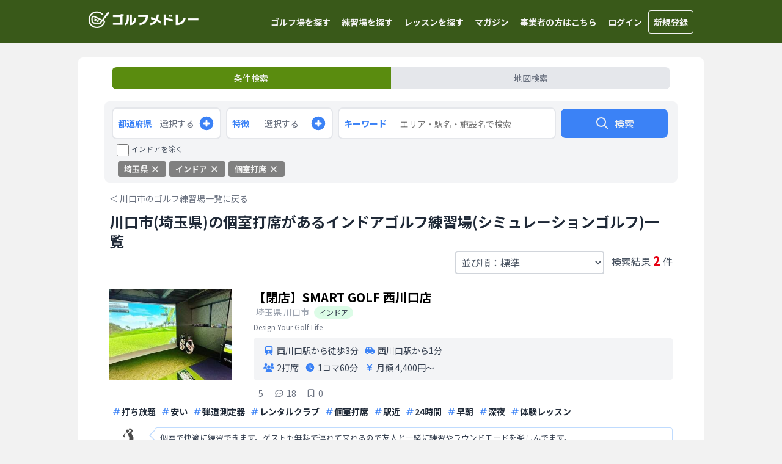

--- FILE ---
content_type: text/html; charset=utf-8
request_url: https://golf-medley.com/practice_facilities/prefectures/saitama/%E5%B7%9D%E5%8F%A3%E5%B8%82/multiple_features/indoor_private
body_size: 14891
content:
<!DOCTYPE html><html lang="ja"><head><meta charSet="utf-8"/><meta name="viewport" content="width=device-width"/><meta property="og:image" content="https://golf-medley.com/ogp.png"/><link rel="canonical" href="https://golf-medley.com/practice_facilities/prefectures/saitama/川口市/multiple_features/indoor_private"/><title>川口市(埼玉県)の個室打席があるインドアゴルフ練習場(シミュレーションゴルフ)一覧 - ゴルフメドレー</title><meta property="og:title" content="川口市(埼玉県)の個室打席があるインドアゴルフ練習場(シミュレーションゴルフ)一覧 - ゴルフメドレー"/><meta name="description" content="川口市(埼玉県)の個室打席があるインドアゴルフ練習場(シミュレーションゴルフ)が2件登録されています。川口市(埼玉県)の個室打席があるインドアゴルフ練習場(シミュレーションゴルフ)の打ち放題、アプローチ練習場、早朝・深夜営業、個室、レンタルクラブの有無や料金、広さなどの情報満載！地図検索を使えば近くの個室打席があるインドアゴルフ練習場(シミュレーションゴルフ)がすぐに見つかる！"/><meta property="og:description" content="川口市(埼玉県)の個室打席があるインドアゴルフ練習場(シミュレーションゴルフ)が2件登録されています。川口市(埼玉県)の個室打席があるインドアゴルフ練習場(シミュレーションゴルフ)の打ち放題、アプローチ練習場、早朝・深夜営業、個室、レンタルクラブの有無や料金、広さなどの情報満載！地図検索を使えば近くの個室打席があるインドアゴルフ練習場(シミュレーションゴルフ)がすぐに見つかる！"/><meta property="og:url" content="https://golf-medley.com/practice_facilities/prefectures/saitama/川口市/multiple_features/indoor_private"/><script type="application/ld+json">
          {
            "@context": "http://schema.org",
            "@type": "BreadcrumbList",
            "itemListElement": [{
        "type": "ListItem",
        "position": 1,
        "name": "ゴルフメドレーTOP",
        "item": "https://golf-medley.com"
      },{
          "type": "ListItem",
          "position": 2,
          "name": "練習場",
          "item": "https://golf-medley.com/practice_facilities"
        },{
          "type": "ListItem",
          "position": 3,
          "name": "埼玉県",
          "item": "https://golf-medley.com/practice_facilities/prefectures/saitama"
        },{
          "type": "ListItem",
          "position": 4,
          "name": "川口市",
          "item": "https://golf-medley.com/practice_facilities/prefectures/saitama/川口市"
        },{ "type": "ListItem", "position": 5, "name": "個室打席があるインドアゴルフ練習場(シミュレーションゴルフ)" }]
          }</script><meta name="next-head-count" content="10"/><script async="" src="https://www.googletagmanager.com/gtag/js?id=UA-165942280-1"></script><script>
                window.dataLayer = window.dataLayer || [];
                function gtag(){dataLayer.push(arguments);}
                gtag('js', new Date());
                gtag('config', 'UA-165942280-1', {
                  page_path: window.location.pathname,
                });
                </script><meta property="og:type" content="website"/><meta name="twitter:card" content="summary"/><link rel="apple-touch-icon" href="https://golf-medley.com/icon.png"/><script type="text/javascript" src="https://js.crossees.com/csslp.js" async=""></script><script async="" src="https://www.googletagmanager.com/gtag/js?id=AW-10856072945"></script><script>
                window.dataLayer = window.dataLayer || [];
                function gtag(){dataLayer.push(arguments);}
                gtag('js', new Date());

                gtag('config', 'AW-10856072945');
                </script><link data-next-font="size-adjust" rel="preconnect" href="/" crossorigin="anonymous"/><link rel="preload" href="/_next/static/css/4882612a08e347cf.css" as="style"/><link rel="stylesheet" href="/_next/static/css/4882612a08e347cf.css" data-n-g=""/><link rel="preload" href="/_next/static/css/bca3a903ab9642ba.css" as="style"/><link rel="stylesheet" href="/_next/static/css/bca3a903ab9642ba.css" data-n-p=""/><noscript data-n-css=""></noscript><script defer="" nomodule="" src="/_next/static/chunks/polyfills-42372ed130431b0a.js"></script><script src="/_next/static/chunks/webpack-66fc8f04ddbf9938.js" defer=""></script><script src="/_next/static/chunks/framework-945b357d4a851f4b.js" defer=""></script><script src="/_next/static/chunks/main-ed9eada00412aa79.js" defer=""></script><script src="/_next/static/chunks/pages/_app-069b44a8fcf525cc.js" defer=""></script><script src="/_next/static/chunks/c16184b3-d8a16171c56c19f6.js" defer=""></script><script src="/_next/static/chunks/7d0bf13e-7dfe5d733eeed9d4.js" defer=""></script><script src="/_next/static/chunks/7066-3e3c01a125fe081f.js" defer=""></script><script src="/_next/static/chunks/9503-c66d9a41ee18fb72.js" defer=""></script><script src="/_next/static/chunks/9942-3c4084c29b832a3c.js" defer=""></script><script src="/_next/static/chunks/6286-0151836f29618bc3.js" defer=""></script><script src="/_next/static/chunks/5006-b7bf81ec732ae1e8.js" defer=""></script><script src="/_next/static/chunks/6121-3f3a54ad4c73c494.js" defer=""></script><script src="/_next/static/chunks/5810-88ac5539df343c74.js" defer=""></script><script src="/_next/static/chunks/828-1b15a9d06142b9f0.js" defer=""></script><script src="/_next/static/chunks/pages/practice_facilities/prefectures/%5Bprefecture%5D/%5Bmunicipalities%5D/multiple_features/%5Bfeatures%5D-69fbea7b2b6d59db.js" defer=""></script><script src="/_next/static/i6ziVV84zD8967eEmdg43/_buildManifest.js" defer=""></script><script src="/_next/static/i6ziVV84zD8967eEmdg43/_ssgManifest.js" defer=""></script></head><body><div id="__next"><main class="__className_34dd07"><div class="Header_Wrapper__HWspv"><div class="flex max-w-5xl w-full mx-auto"><div class="md:ml-1 flex"><a class="p-2 mt-0.5 my-auto w-44 md:w-48" href="/"><img alt="ゴルフメドレーのロゴ" loading="lazy" width="280" height="66" decoding="async" data-nimg="1" style="color:transparent;max-width:100%;height:auto" srcSet="/_next/image?url=%2Flogo-header.png&amp;w=384&amp;q=75 1x, /_next/image?url=%2Flogo-header.png&amp;w=640&amp;q=75 2x" src="/_next/image?url=%2Flogo-header.png&amp;w=640&amp;q=75"/></a></div><ul class="p-0"><li class="Header_OnlyPC__DOnmK"><a href="/golf_courses">ゴルフ場を探す</a></li><li class="Header_OnlyPC__DOnmK"><a href="/practice_facilities">練習場を探す</a></li><li class="Header_OnlyPC__DOnmK"><a href="/lesson_studios">レッスンを探す</a></li><li class="Header_OnlyPC__DOnmK"><a href="/articles">マガジン</a></li><li class="Header_OnlyPC__DOnmK"><a href="/lp/for_business">事業者の方はこちら</a></li><li class="Header_OnlyMobile__l4_8Z"><svg xmlns="http://www.w3.org/2000/svg" fill="none" viewBox="0 0 24 24" stroke="currentColor" class="w-9 h-9 text-white-custom1 cursor-pointer"><path stroke-linecap="round" stroke-linejoin="round" stroke-width="2" d="M4 6h16M4 12h16m-7 6h7"></path></svg></li><li class="Header_OnlyPC__DOnmK"><a href="/api/login?redirectTo=%2Fpractice_facilities%2Fprefectures%2Fsaitama%2F%E5%B7%9D%E5%8F%A3%E5%B8%82%2Fmultiple_features%2Findoor_private">ログイン</a></li><li class="Header_OnlyPC__DOnmK"><a class="border border-solid rounded" href="/api/login?redirectTo=%2Fpractice_facilities%2Fprefectures%2Fsaitama%2F%E5%B7%9D%E5%8F%A3%E5%B8%82%2Fmultiple_features%2Findoor_private">新規登録</a></li></ul></div></div><style>
    #nprogress {
      pointer-events: none;
    }
    #nprogress .bar {
      background: #29D;
      position: fixed;
      z-index: 9999;
      top: 0;
      left: 0;
      width: 100%;
      height: 5px;
    }
    #nprogress .peg {
      display: block;
      position: absolute;
      right: 0px;
      width: 100px;
      height: 100%;
      box-shadow: 0 0 10px #29D, 0 0 5px #29D;
      opacity: 1;
      -webkit-transform: rotate(3deg) translate(0px, -4px);
      -ms-transform: rotate(3deg) translate(0px, -4px);
      transform: rotate(3deg) translate(0px, -4px);
    }
    #nprogress .spinner {
      display: block;
      position: fixed;
      z-index: 1031;
      top: 15px;
      right: 15px;
    }
    #nprogress .spinner-icon {
      width: 18px;
      height: 18px;
      box-sizing: border-box;
      border: solid 2px transparent;
      border-top-color: #29D;
      border-left-color: #29D;
      border-radius: 50%;
      -webkit-animation: nprogresss-spinner 400ms linear infinite;
      animation: nprogress-spinner 400ms linear infinite;
    }
    .nprogress-custom-parent {
      overflow: hidden;
      position: relative;
    }
    .nprogress-custom-parent #nprogress .spinner,
    .nprogress-custom-parent #nprogress .bar {
      position: absolute;
    }
    @-webkit-keyframes nprogress-spinner {
      0% {
        -webkit-transform: rotate(0deg);
      }
      100% {
        -webkit-transform: rotate(360deg);
      }
    }
    @keyframes nprogress-spinner {
      0% {
        transform: rotate(0deg);
      }
      100% {
        transform: rotate(360deg);
      }
    }
  </style><div class="max-w-5xl mx-auto pb-2 lg:py-0 my-0 lg:my-6 rounded-lg bg-white-custom3"><div class="md:w-11/12 md:mx-auto"><nav class="pt-3 md:pt-4 mb-3 md:mb-4"><ul class="p-0 my-0 mx-3 flex list-none text-sm"><li class="w-1/2 p-2 text-center rounded-l-lg cursor-pointer hover:opacity-80 bg-green-custom3 text-white-custom1">条件検索</li><li class="w-1/2 p-2 text-center rounded-r-lg cursor-pointer hover:opacity-80 bg-gray-200 text-gray-500">地図検索</li></ul></nav></div><div class="bg-gray-100 md:w-11/12 md:mx-auto mt-1 md:mt-5 mb-1 md:mb-6 rounded-lg"><div class="px-3 pt-2.5 pb-1"><form class="flex flex-wrap"><div class="w-1/2 md:w-1/5 box-border pr-1"><div class="flex justify-between h-12 px-2 bg-white-custom3 border-solid border-2 border-gray-200 rounded-lg cursor-pointer"><span class="mr-2 my-auto font-bold text-sm text-blue-500">都道府県</span><span class="text-gray-500 my-auto text-xs md:text-sm">選択する</span><svg xmlns="http://www.w3.org/2000/svg" class="h-7 my-auto text-blue-500" viewBox="0 0 20 20" fill="currentColor"><path fill-rule="evenodd" d="M10 18a8 8 0 100-16 8 8 0 000 16zm1-11a1 1 0 10-2 0v2H7a1 1 0 100 2h2v2a1 1 0 102 0v-2h2a1 1 0 100-2h-2V7z" clip-rule="evenodd"></path></svg></div></div><div class="w-1/2 md:w-1/5 box-border pl-1 md:pr-1"><div class="flex justify-between h-12 px-2 bg-white-custom3 border-solid border-2 border-gray-200 rounded-lg cursor-pointer"><span class="mr-2 my-auto font-bold text-sm text-blue-500">特徴</span><span class="text-gray-500 my-auto text-xs md:text-sm">選択する</span><svg xmlns="http://www.w3.org/2000/svg" class="h-7 my-auto text-blue-500" viewBox="0 0 20 20" fill="currentColor"><path fill-rule="evenodd" d="M10 18a8 8 0 100-16 8 8 0 000 16zm1-11a1 1 0 10-2 0v2H7a1 1 0 100 2h2v2a1 1 0 102 0v-2h2a1 1 0 100-2h-2V7z" clip-rule="evenodd"></path></svg></div></div><div class="w-full md:w-2/5 md:px-1 box-border mt-2 md:mt-0"><div class="h-12 flex bg-white-custom3 border-solid border-2 border-gray-200 rounded-lg KeywordForm_Wrapper__lLQa3 text-blue-500"><div class="pl-2 w-1/4 box-border my-auto font-bold text-sm text-blue-500">キーワード</div><input type="search" placeholder="エリア・駅名・施設名で検索" class="w-3/4 box-border border-0 px-3 rounded-lg" style="font-size:16px" value=""/></div></div><div class="md:hidden mt-2.5 mb-0.5 ml-1"><div class="flex"><input type="checkbox" class="w-5 h-5 border-0 rounded-lg" name="exclude_indoor" id="exclude_indoor"/><label for="exclude_indoor" class="ml-1 text-gray-600 text-sm md:text-xs">インドアを除く</label></div></div><div class="w-full md:w-1/5 md:px-1 flex box-border mt-2.5 md:mt-0.5 mb-3"><button class="w-full flex box-border h-12 border-0 rounded-lg text-white-custom1 cursor-pointer hover:opacity-80 bg-blue-500"><div class="flex m-auto"><svg xmlns="http://www.w3.org/2000/svg" class="h-6 my-auto mr-2" fill="none" viewBox="0 0 24 24" stroke="currentColor"><path stroke-linecap="round" stroke-linejoin="round" stroke-width="2" d="M21 21l-6-6m2-5a7 7 0 11-14 0 7 7 0 0114 0z"></path></svg><span class="my-auto">検索</span></div></button></div></form><div class="hidden md:block -mt-0.5 mb-2 ml-2"><div class="flex"><input type="checkbox" class="w-5 h-5 border-0 rounded-lg" name="exclude_indoor" id="exclude_indoor"/><label for="exclude_indoor" class="ml-1 text-gray-600 text-sm md:text-xs">インドアを除く</label></div></div><div class="SearchParameters_Wrapper__qqFvL"><div class="SearchParameters_Element__erZ_m">埼玉県<svg xmlns="http://www.w3.org/2000/svg" class="h-4 ml-1 align-middle mb-0.5" viewBox="0 0 20 20" fill="currentColor"><path fill-rule="evenodd" d="M4.293 4.293a1 1 0 011.414 0L10 8.586l4.293-4.293a1 1 0 111.414 1.414L11.414 10l4.293 4.293a1 1 0 01-1.414 1.414L10 11.414l-4.293 4.293a1 1 0 01-1.414-1.414L8.586 10 4.293 5.707a1 1 0 010-1.414z" clip-rule="evenodd"></path></svg></div><div class="SearchParameters_Element__erZ_m">インドア<svg xmlns="http://www.w3.org/2000/svg" class="h-4 ml-1 align-middle mb-0.5" viewBox="0 0 20 20" fill="currentColor"><path fill-rule="evenodd" d="M4.293 4.293a1 1 0 011.414 0L10 8.586l4.293-4.293a1 1 0 111.414 1.414L11.414 10l4.293 4.293a1 1 0 01-1.414 1.414L10 11.414l-4.293 4.293a1 1 0 01-1.414-1.414L8.586 10 4.293 5.707a1 1 0 010-1.414z" clip-rule="evenodd"></path></svg></div><div class="SearchParameters_Element__erZ_m">個室打席<svg xmlns="http://www.w3.org/2000/svg" class="h-4 ml-1 align-middle mb-0.5" viewBox="0 0 20 20" fill="currentColor"><path fill-rule="evenodd" d="M4.293 4.293a1 1 0 011.414 0L10 8.586l4.293-4.293a1 1 0 111.414 1.414L11.414 10l4.293 4.293a1 1 0 01-1.414 1.414L10 11.414l-4.293 4.293a1 1 0 01-1.414-1.414L8.586 10 4.293 5.707a1 1 0 010-1.414z" clip-rule="evenodd"></path></svg></div></div></div></div><div class="mx-2.5 md:w-11/12 md:mx-auto md:px-2 md:box-border"><div class="mt-3 md:-mt-2 md:mb-3"><a class="py-1 text-gray-500 text-sm underline hover:opacity-80" href="/practice_facilities/prefectures/saitama/%E5%B7%9D%E5%8F%A3%E5%B8%82"><span>＜ </span><span>川口市のゴルフ練習場一覧に戻る</span></a></div><div class="overflow-hidden block mt-2 mb-1"><h1 class="relative float-left mt-0 md:mt-0 mb-0 text-xl md:text-2xl leading-7 text-gray-800">川口市(埼玉県)の個室打席があるインドアゴルフ練習場(シミュレーションゴルフ)一覧</h1><div class="mt-0 md:mt-0.5 mb-1.5 md:mb-0 float-right text-sm md:text-base text-gray-600">検索結果<span class="text-lg md:text-xl font-bold text-red-custom1 mx-0.5 md:mx-1">2</span>件</div><div class="md:hidden w-full my-2 h-10 box-border flex bg-gray-200 rounded-lg px-2 RecommendCurrentLocationSort_Balloon__eX0Mr"><svg xmlns="http://www.w3.org/2000/svg" class="h-4 text-red-custom1 my-auto" fill="none" viewBox="0 0 24 24" stroke="currentColor"><path stroke-linecap="round" stroke-linejoin="round" stroke-width="2" d="M17.657 16.657L13.414 20.9a1.998 1.998 0 01-2.827 0l-4.244-4.243a8 8 0 1111.314 0z"></path><path stroke-linecap="round" stroke-linejoin="round" stroke-width="2" d="M15 11a3 3 0 11-6 0 3 3 0 016 0z"></path></svg><span class="text-xs text-gray-600 my-auto ml-0.5"><span class="font-bold text-gray-700 mr-0.5">現在地から近い順</span>に並び替えてみませんか</span></div><div class="md:float-right md:mr-3"><select class="p-2.5 md:p-1 mt-2 md:mt-0 w-full text-gray-600 border-gray-300 border-2 bg-transparent rounded cursor-pointer"><option value="standard" selected="">並び順：標準</option><option value="review_count">並び順：口コミ 多い順</option><option value="review_rating">並び順：口コミ評価 高い順</option><option value="lowest_monthly_fee">並び順：月額料金 安い順</option><option value="current_location">並び順：現在地から近い順</option><option value="seat_count_desc">並び順：打席数 多い順</option><option value="yard_desc">並び順：ヤード数 長い順</option><option value="favorite">並び順：ブックマーク 多い順</option></select></div></div><div class="divide-solid divide-y divide-x-0 divide-gray-200"><div class="py-2 md:py-3"><div class="py-2"><div class="relative cursor-pointer hover:bg-gray-50"><a class="absolute w-full h-full z-10" href="/practice_facilities/2554"></a><div><div class="md:hidden"><div class="mb-2 items-end"><h2 class="text-lg md:text-xl my-0 inline font-bold inline mr-1.5">【閉店】SMART GOLF 西川口店</h2><div><span class="text-xs md:text-sm text-gray-400 ml-0 md:ml-1 mb-0.5">埼玉県<!-- --> <!-- -->川口市</span><span class="ml-1.5 md:ml-2 text-xs rounded-full text-gray-700 bg-green-100 border border-green-300 px-2 py-0.5 whitespace-nowrap inline-block">インドア</span></div></div></div><div class="md:hidden -mt-0.5 mb-2.5 text-xs text-gray-500">Design Your Golf Life</div><div class="flex"><div class="w-2/5 md:w-1/4 pr-2"><img alt="【閉店】SMART GOLF 西川口店の写真" loading="lazy" width="200" height="150" decoding="async" data-nimg="1" style="color:transparent;max-width:100%;height:auto" src="https://golf-medley-production.s3.ap-northeast-1.amazonaws.com/practice_facilities/869d24a8306901900bb5068304c0f94c5679ee0f.jpg"/></div><div class="w-3/5 md:w-3/4"><div class="hidden md:block"><div class="mb-2 items-end"><h2 class="text-lg md:text-xl my-0 inline font-bold inline mr-1.5">【閉店】SMART GOLF 西川口店</h2><div><span class="text-xs md:text-sm text-gray-400 ml-0 md:ml-1 mb-0.5">埼玉県<!-- --> <!-- -->川口市</span><span class="ml-1.5 md:ml-2 text-xs rounded-full text-gray-700 bg-green-100 border border-green-300 px-2 py-0.5 whitespace-nowrap inline-block">インドア</span></div></div></div><div class="hidden md:block -mt-0.5 mb-2.5 text-xs text-gray-500">Design Your Golf Life</div><div class="bg-gray-100 px-2 py-0.5 rounded text-xs text-gray-700 md:px-4 md:py-1.5 md:text-sm"><div class="my-0 md:flex"><div class="my-1"><div class="my-0 pr-2.5 flex items-center"><svg aria-hidden="true" focusable="false" data-prefix="fas" data-icon="train" class="svg-inline--fa fa-train fa-fw mr-1 text-blue-500 shrink-0" role="img" xmlns="http://www.w3.org/2000/svg" viewBox="0 0 448 512" width="12" height="12"><path fill="currentColor" d="M96 0C43 0 0 43 0 96L0 352c0 48 35.2 87.7 81.1 94.9l-46 46C28.1 499.9 33.1 512 43 512l39.7 0c8.5 0 16.6-3.4 22.6-9.4L160 448l128 0 54.6 54.6c6 6 14.1 9.4 22.6 9.4l39.7 0c10 0 15-12.1 7.9-19.1l-46-46c46-7.1 81.1-46.9 81.1-94.9l0-256c0-53-43-96-96-96L96 0zM64 96c0-17.7 14.3-32 32-32l256 0c17.7 0 32 14.3 32 32l0 96c0 17.7-14.3 32-32 32L96 224c-17.7 0-32-14.3-32-32l0-96zM224 288a48 48 0 1 1 0 96 48 48 0 1 1 0-96z"></path></svg>西川口駅から徒歩3分</div></div><div class="my-1"><div class="my-0 flex items-center"><svg aria-hidden="true" focusable="false" data-prefix="fas" data-icon="car-side" class="svg-inline--fa fa-car-side fa-fw mr-1 text-blue-500 shrink-0" role="img" xmlns="http://www.w3.org/2000/svg" viewBox="0 0 640 512" width="12" height="12"><path fill="currentColor" d="M171.3 96L224 96l0 96-112.7 0 30.4-75.9C146.5 104 158.2 96 171.3 96zM272 192l0-96 81.2 0c9.7 0 18.9 4.4 25 12l67.2 84L272 192zm256.2 1L428.2 68c-18.2-22.8-45.8-36-75-36L171.3 32c-39.3 0-74.6 23.9-89.1 60.3L40.6 196.4C16.8 205.8 0 228.9 0 256L0 368c0 17.7 14.3 32 32 32l33.3 0c7.6 45.4 47.1 80 94.7 80s87.1-34.6 94.7-80l130.7 0c7.6 45.4 47.1 80 94.7 80s87.1-34.6 94.7-80l33.3 0c17.7 0 32-14.3 32-32l0-48c0-65.2-48.8-119-111.8-127zM434.7 368a48 48 0 1 1 90.5 32 48 48 0 1 1 -90.5-32zM160 336a48 48 0 1 1 0 96 48 48 0 1 1 0-96z"></path></svg>西川口駅から1分</div></div></div><div class="md:flex"><div class="my-1 flex"><div class="my-0 pr-2.5 flex items-center"><svg aria-hidden="true" focusable="false" data-prefix="fas" data-icon="users" class="svg-inline--fa fa-users fa-fw mr-1 text-blue-500 shrink-0" role="img" xmlns="http://www.w3.org/2000/svg" viewBox="0 0 640 512" width="12" height="12"><path fill="currentColor" d="M144 0a80 80 0 1 1 0 160A80 80 0 1 1 144 0zM512 0a80 80 0 1 1 0 160A80 80 0 1 1 512 0zM0 298.7C0 239.8 47.8 192 106.7 192l42.7 0c15.9 0 31 3.5 44.6 9.7c-1.3 7.2-1.9 14.7-1.9 22.3c0 38.2 16.8 72.5 43.3 96c-.2 0-.4 0-.7 0L21.3 320C9.6 320 0 310.4 0 298.7zM405.3 320c-.2 0-.4 0-.7 0c26.6-23.5 43.3-57.8 43.3-96c0-7.6-.7-15-1.9-22.3c13.6-6.3 28.7-9.7 44.6-9.7l42.7 0C592.2 192 640 239.8 640 298.7c0 11.8-9.6 21.3-21.3 21.3l-213.3 0zM224 224a96 96 0 1 1 192 0 96 96 0 1 1 -192 0zM128 485.3C128 411.7 187.7 352 261.3 352l117.3 0C452.3 352 512 411.7 512 485.3c0 14.7-11.9 26.7-26.7 26.7l-330.7 0c-14.7 0-26.7-11.9-26.7-26.7z"></path></svg>2打席</div><div class="my-0 flex items-center md:pr-2.5"><svg aria-hidden="true" focusable="false" data-prefix="fas" data-icon="clock" class="svg-inline--fa fa-clock fa-fw mr-1 text-blue-500 shrink-0" role="img" xmlns="http://www.w3.org/2000/svg" viewBox="0 0 512 512" width="12" height="12"><path fill="currentColor" d="M256 0a256 256 0 1 1 0 512A256 256 0 1 1 256 0zM232 120l0 136c0 8 4 15.5 10.7 20l96 64c11 7.4 25.9 4.4 33.3-6.7s4.4-25.9-6.7-33.3L280 243.2 280 120c0-13.3-10.7-24-24-24s-24 10.7-24 24z"></path></svg>1コマ<!-- -->60分</div></div><div class="my-1 flex"><div class="my-0 pr-2.5 flex items-center"><svg aria-hidden="true" focusable="false" data-prefix="fas" data-icon="yen-sign" class="svg-inline--fa fa-yen-sign fa-fw mr-0.5 text-blue-500 shrink-0" role="img" xmlns="http://www.w3.org/2000/svg" viewBox="0 0 320 512" width="12" height="12"><path fill="currentColor" d="M58.6 46.3C48.8 31.5 29 27.6 14.2 37.4S-4.4 67 5.4 81.8L100.2 224 48 224c-17.7 0-32 14.3-32 32s14.3 32 32 32l80 0 0 32-80 0c-17.7 0-32 14.3-32 32s14.3 32 32 32l80 0 0 64c0 17.7 14.3 32 32 32s32-14.3 32-32l0-64 80 0c17.7 0 32-14.3 32-32s-14.3-32-32-32l-80 0 0-32 80 0c17.7 0 32-14.3 32-32s-14.3-32-32-32l-52.2 0L314.6 81.8c9.8-14.7 5.8-34.6-8.9-44.4s-34.6-5.8-44.4 8.9L160 198.3 58.6 46.3z"></path></svg>月額 4,400円〜</div></div></div></div><div class="ml-1 mt-3 text-gray-500"><div class="flex flex-row"><div class="w-max inline-flex mr-4 items-center"><div class="-mt-0.5"></div><span class="antialiased ml-1 text-xs md:text-sm">5</span></div><div class="w-max inline-flex ml-0.5 mr-4 items-center"><svg class="w-4" xmlns="http://www.w3.org/2000/svg" fill="none" viewBox="0 0 24 24" stroke="currentColor"><path stroke-linecap="round" stroke-linejoin="round" stroke-width="2" d="M8 12h.01M12 12h.01M16 12h.01M21 12c0 4.418-4.03 8-9 8a9.863 9.863 0 01-4.255-.949L3 20l1.395-3.72C3.512 15.042 3 13.574 3 12c0-4.418 4.03-8 9-8s9 3.582 9 8z"></path></svg><span class="text-xs md:text-sm ml-1 antialiased">18</span></div><div class="w-max inline-flex items-center"><svg xmlns="http://www.w3.org/2000/svg" class="w-4" fill="none" viewBox="0 0 24 24" stroke="currentColor"><path stroke-linecap="round" stroke-linejoin="round" stroke-width="2" d="M5 5a2 2 0 012-2h10a2 2 0 012 2v16l-7-3.5L5 21V5z"></path></svg><span class="text-xs md:text-sm ml-1 antialiased">0</span></div></div></div></div></div><div><div class="flex flex-wrap mt-1.5"><div class="flex mx-1 h-6 md:h-7"><svg xmlns="http://www.w3.org/2000/svg" class="w-4 my-auto text-blue-500" fill="none" viewBox="0 0 24 24" stroke="currentColor"><path stroke-linecap="round" stroke-linejoin="round" stroke-width="2" d="M7 20l4-16m2 16l4-16M6 9h14M4 15h14"></path></svg><p class="my-auto text-xs font-bold text-gray-800 md:text-sm">打ち放題</p></div><div class="flex mx-1 h-6 md:h-7"><svg xmlns="http://www.w3.org/2000/svg" class="w-4 my-auto text-blue-500" fill="none" viewBox="0 0 24 24" stroke="currentColor"><path stroke-linecap="round" stroke-linejoin="round" stroke-width="2" d="M7 20l4-16m2 16l4-16M6 9h14M4 15h14"></path></svg><p class="my-auto text-xs font-bold text-gray-800 md:text-sm">安い</p></div><div class="flex mx-1 h-6 md:h-7"><svg xmlns="http://www.w3.org/2000/svg" class="w-4 my-auto text-blue-500" fill="none" viewBox="0 0 24 24" stroke="currentColor"><path stroke-linecap="round" stroke-linejoin="round" stroke-width="2" d="M7 20l4-16m2 16l4-16M6 9h14M4 15h14"></path></svg><p class="my-auto text-xs font-bold text-gray-800 md:text-sm">弾道測定器</p></div><div class="flex mx-1 h-6 md:h-7"><svg xmlns="http://www.w3.org/2000/svg" class="w-4 my-auto text-blue-500" fill="none" viewBox="0 0 24 24" stroke="currentColor"><path stroke-linecap="round" stroke-linejoin="round" stroke-width="2" d="M7 20l4-16m2 16l4-16M6 9h14M4 15h14"></path></svg><p class="my-auto text-xs font-bold text-gray-800 md:text-sm">レンタルクラブ</p></div><div class="flex mx-1 h-6 md:h-7"><svg xmlns="http://www.w3.org/2000/svg" class="w-4 my-auto text-blue-500" fill="none" viewBox="0 0 24 24" stroke="currentColor"><path stroke-linecap="round" stroke-linejoin="round" stroke-width="2" d="M7 20l4-16m2 16l4-16M6 9h14M4 15h14"></path></svg><p class="my-auto text-xs font-bold text-gray-800 md:text-sm">個室打席</p></div><div class="flex mx-1 h-6 md:h-7"><svg xmlns="http://www.w3.org/2000/svg" class="w-4 my-auto text-blue-500" fill="none" viewBox="0 0 24 24" stroke="currentColor"><path stroke-linecap="round" stroke-linejoin="round" stroke-width="2" d="M7 20l4-16m2 16l4-16M6 9h14M4 15h14"></path></svg><p class="my-auto text-xs font-bold text-gray-800 md:text-sm">駅近</p></div><div class="flex mx-1 h-6 md:h-7"><svg xmlns="http://www.w3.org/2000/svg" class="w-4 my-auto text-blue-500" fill="none" viewBox="0 0 24 24" stroke="currentColor"><path stroke-linecap="round" stroke-linejoin="round" stroke-width="2" d="M7 20l4-16m2 16l4-16M6 9h14M4 15h14"></path></svg><p class="my-auto text-xs font-bold text-gray-800 md:text-sm">24時間</p></div><div class="flex mx-1 h-6 md:h-7"><svg xmlns="http://www.w3.org/2000/svg" class="w-4 my-auto text-blue-500" fill="none" viewBox="0 0 24 24" stroke="currentColor"><path stroke-linecap="round" stroke-linejoin="round" stroke-width="2" d="M7 20l4-16m2 16l4-16M6 9h14M4 15h14"></path></svg><p class="my-auto text-xs font-bold text-gray-800 md:text-sm">早朝</p></div><div class="flex mx-1 h-6 md:h-7"><svg xmlns="http://www.w3.org/2000/svg" class="w-4 my-auto text-blue-500" fill="none" viewBox="0 0 24 24" stroke="currentColor"><path stroke-linecap="round" stroke-linejoin="round" stroke-width="2" d="M7 20l4-16m2 16l4-16M6 9h14M4 15h14"></path></svg><p class="my-auto text-xs font-bold text-gray-800 md:text-sm">深夜</p></div><div class="flex mx-1 h-6 md:h-7"><svg xmlns="http://www.w3.org/2000/svg" class="w-4 my-auto text-blue-500" fill="none" viewBox="0 0 24 24" stroke="currentColor"><path stroke-linecap="round" stroke-linejoin="round" stroke-width="2" d="M7 20l4-16m2 16l4-16M6 9h14M4 15h14"></path></svg><p class="my-auto text-xs font-bold text-gray-800 md:text-sm">体験レッスン</p></div></div></div></div></div><div class="mt-1.5 mb-0.5 md:mt-3 md:mb-2 relative hover:opacity-80"><a class="absolute w-full h-full z-10" href="/practice_facilities/2554/reviews/1232"></a><div class="flex"><div class="w-1/12 md:w-16 pr-1 my-auto flex"><div class="mx-auto inline-block"><img alt="口コミ投稿したユーザーのアイコン" loading="lazy" width="30" height="30" decoding="async" data-nimg="1" class="rounded-full" style="color:transparent;max-width:100%;height:auto" src="/default_icon.png"/></div></div><div class="w-11/12 relative border-solid border border-blue-200 px-1 py-1 md:px-2 md:py-1.5 ml-2 rounded PickUpReview_Balloon__ZIRBQ"><div class="my-0 text-gray-700 line-clamp-2">個室で快適に練習できます。ゲストも無料で連れて来れるので友人と一緒に練習やラウンドモードを楽しんでます。</div></div></div></div></div></div><div class="py-2 md:py-3"><div class="py-2"><div class="relative cursor-pointer hover:bg-gray-50"><a class="absolute w-full h-full z-10" href="/practice_facilities/2832"></a><div><div class="md:hidden"><div class="mb-2 items-end"><h2 class="text-lg md:text-xl my-0 inline font-bold inline mr-1.5">ゴルフスタジオメビウス</h2><div><span class="text-xs md:text-sm text-gray-400 ml-0 md:ml-1 mb-0.5">埼玉県<!-- --> <!-- -->川口市</span><span class="ml-1.5 md:ml-2 text-xs rounded-full text-gray-700 bg-green-100 border border-green-300 px-2 py-0.5 whitespace-nowrap inline-block">インドア</span></div></div></div><div class="flex"><div class="w-2/5 md:w-1/4 pr-2"><img alt="ゴルフスタジオメビウスの写真" loading="lazy" width="200" height="150" decoding="async" data-nimg="1" style="color:transparent;max-width:100%;height:auto" src="/no-image-small.png"/></div><div class="w-3/5 md:w-3/4"><div class="hidden md:block"><div class="mb-2 items-end"><h2 class="text-lg md:text-xl my-0 inline font-bold inline mr-1.5">ゴルフスタジオメビウス</h2><div><span class="text-xs md:text-sm text-gray-400 ml-0 md:ml-1 mb-0.5">埼玉県<!-- --> <!-- -->川口市</span><span class="ml-1.5 md:ml-2 text-xs rounded-full text-gray-700 bg-green-100 border border-green-300 px-2 py-0.5 whitespace-nowrap inline-block">インドア</span></div></div></div><div class="bg-gray-100 px-2 py-0.5 rounded text-xs text-gray-700 md:px-4 md:py-1.5 md:text-sm"><div class="my-0 md:flex"><div class="my-1"><div class="my-0 pr-2.5 flex items-center"><svg aria-hidden="true" focusable="false" data-prefix="fas" data-icon="train" class="svg-inline--fa fa-train fa-fw mr-1 text-blue-500 shrink-0" role="img" xmlns="http://www.w3.org/2000/svg" viewBox="0 0 448 512" width="12" height="12"><path fill="currentColor" d="M96 0C43 0 0 43 0 96L0 352c0 48 35.2 87.7 81.1 94.9l-46 46C28.1 499.9 33.1 512 43 512l39.7 0c8.5 0 16.6-3.4 22.6-9.4L160 448l128 0 54.6 54.6c6 6 14.1 9.4 22.6 9.4l39.7 0c10 0 15-12.1 7.9-19.1l-46-46c46-7.1 81.1-46.9 81.1-94.9l0-256c0-53-43-96-96-96L96 0zM64 96c0-17.7 14.3-32 32-32l256 0c17.7 0 32 14.3 32 32l0 96c0 17.7-14.3 32-32 32L96 224c-17.7 0-32-14.3-32-32l0-96zM224 288a48 48 0 1 1 0 96 48 48 0 1 1 0-96z"></path></svg>西川口駅から徒歩1分</div></div><div class="my-1"><div class="my-0 flex items-center"><svg aria-hidden="true" focusable="false" data-prefix="fas" data-icon="car-side" class="svg-inline--fa fa-car-side fa-fw mr-1 text-blue-500 shrink-0" role="img" xmlns="http://www.w3.org/2000/svg" viewBox="0 0 640 512" width="12" height="12"><path fill="currentColor" d="M171.3 96L224 96l0 96-112.7 0 30.4-75.9C146.5 104 158.2 96 171.3 96zM272 192l0-96 81.2 0c9.7 0 18.9 4.4 25 12l67.2 84L272 192zm256.2 1L428.2 68c-18.2-22.8-45.8-36-75-36L171.3 32c-39.3 0-74.6 23.9-89.1 60.3L40.6 196.4C16.8 205.8 0 228.9 0 256L0 368c0 17.7 14.3 32 32 32l33.3 0c7.6 45.4 47.1 80 94.7 80s87.1-34.6 94.7-80l130.7 0c7.6 45.4 47.1 80 94.7 80s87.1-34.6 94.7-80l33.3 0c17.7 0 32-14.3 32-32l0-48c0-65.2-48.8-119-111.8-127zM434.7 368a48 48 0 1 1 90.5 32 48 48 0 1 1 -90.5-32zM160 336a48 48 0 1 1 0 96 48 48 0 1 1 0-96z"></path></svg>西川口駅から1分</div></div></div><div class="md:flex"><div class="my-1 flex"><div class="my-0 pr-2.5 flex items-center"><svg aria-hidden="true" focusable="false" data-prefix="fas" data-icon="users" class="svg-inline--fa fa-users fa-fw mr-1 text-blue-500 shrink-0" role="img" xmlns="http://www.w3.org/2000/svg" viewBox="0 0 640 512" width="12" height="12"><path fill="currentColor" d="M144 0a80 80 0 1 1 0 160A80 80 0 1 1 144 0zM512 0a80 80 0 1 1 0 160A80 80 0 1 1 512 0zM0 298.7C0 239.8 47.8 192 106.7 192l42.7 0c15.9 0 31 3.5 44.6 9.7c-1.3 7.2-1.9 14.7-1.9 22.3c0 38.2 16.8 72.5 43.3 96c-.2 0-.4 0-.7 0L21.3 320C9.6 320 0 310.4 0 298.7zM405.3 320c-.2 0-.4 0-.7 0c26.6-23.5 43.3-57.8 43.3-96c0-7.6-.7-15-1.9-22.3c13.6-6.3 28.7-9.7 44.6-9.7l42.7 0C592.2 192 640 239.8 640 298.7c0 11.8-9.6 21.3-21.3 21.3l-213.3 0zM224 224a96 96 0 1 1 192 0 96 96 0 1 1 -192 0zM128 485.3C128 411.7 187.7 352 261.3 352l117.3 0C452.3 352 512 411.7 512 485.3c0 14.7-11.9 26.7-26.7 26.7l-330.7 0c-14.7 0-26.7-11.9-26.7-26.7z"></path></svg>6打席</div><div class="my-0 flex items-center md:pr-2.5"><svg aria-hidden="true" focusable="false" data-prefix="fas" data-icon="clock" class="svg-inline--fa fa-clock fa-fw mr-1 text-blue-500 shrink-0" role="img" xmlns="http://www.w3.org/2000/svg" viewBox="0 0 512 512" width="12" height="12"><path fill="currentColor" d="M256 0a256 256 0 1 1 0 512A256 256 0 1 1 256 0zM232 120l0 136c0 8 4 15.5 10.7 20l96 64c11 7.4 25.9 4.4 33.3-6.7s4.4-25.9-6.7-33.3L280 243.2 280 120c0-13.3-10.7-24-24-24s-24 10.7-24 24z"></path></svg>1コマ<!-- -->50分</div></div><div class="my-1 flex"><div class="my-0 pr-2.5 flex items-center"><svg aria-hidden="true" focusable="false" data-prefix="fas" data-icon="yen-sign" class="svg-inline--fa fa-yen-sign fa-fw mr-0.5 text-blue-500 shrink-0" role="img" xmlns="http://www.w3.org/2000/svg" viewBox="0 0 320 512" width="12" height="12"><path fill="currentColor" d="M58.6 46.3C48.8 31.5 29 27.6 14.2 37.4S-4.4 67 5.4 81.8L100.2 224 48 224c-17.7 0-32 14.3-32 32s14.3 32 32 32l80 0 0 32-80 0c-17.7 0-32 14.3-32 32s14.3 32 32 32l80 0 0 64c0 17.7 14.3 32 32 32s32-14.3 32-32l0-64 80 0c17.7 0 32-14.3 32-32s-14.3-32-32-32l-80 0 0-32 80 0c17.7 0 32-14.3 32-32s-14.3-32-32-32l-52.2 0L314.6 81.8c9.8-14.7 5.8-34.6-8.9-44.4s-34.6-5.8-44.4 8.9L160 198.3 58.6 46.3z"></path></svg>月額 5,500円〜</div></div></div></div><div class="ml-1 mt-3 text-gray-500"><div class="flex flex-row"><div class="w-max inline-flex ml-0.5 mr-4 items-center"><svg class="w-4" xmlns="http://www.w3.org/2000/svg" fill="none" viewBox="0 0 24 24" stroke="currentColor"><path stroke-linecap="round" stroke-linejoin="round" stroke-width="2" d="M8 12h.01M12 12h.01M16 12h.01M21 12c0 4.418-4.03 8-9 8a9.863 9.863 0 01-4.255-.949L3 20l1.395-3.72C3.512 15.042 3 13.574 3 12c0-4.418 4.03-8 9-8s9 3.582 9 8z"></path></svg><span class="text-xs md:text-sm ml-1 antialiased">0</span></div><div class="w-max inline-flex items-center"><svg xmlns="http://www.w3.org/2000/svg" class="w-4" fill="none" viewBox="0 0 24 24" stroke="currentColor"><path stroke-linecap="round" stroke-linejoin="round" stroke-width="2" d="M5 5a2 2 0 012-2h10a2 2 0 012 2v16l-7-3.5L5 21V5z"></path></svg><span class="text-xs md:text-sm ml-1 antialiased">0</span></div></div></div></div></div><div><div class="flex flex-wrap mt-1.5"><div class="flex mx-1 h-6 md:h-7"><svg xmlns="http://www.w3.org/2000/svg" class="w-4 my-auto text-blue-500" fill="none" viewBox="0 0 24 24" stroke="currentColor"><path stroke-linecap="round" stroke-linejoin="round" stroke-width="2" d="M7 20l4-16m2 16l4-16M6 9h14M4 15h14"></path></svg><p class="my-auto text-xs font-bold text-gray-800 md:text-sm">安い</p></div><div class="flex mx-1 h-6 md:h-7"><svg xmlns="http://www.w3.org/2000/svg" class="w-4 my-auto text-blue-500" fill="none" viewBox="0 0 24 24" stroke="currentColor"><path stroke-linecap="round" stroke-linejoin="round" stroke-width="2" d="M7 20l4-16m2 16l4-16M6 9h14M4 15h14"></path></svg><p class="my-auto text-xs font-bold text-gray-800 md:text-sm">弾道測定器</p></div><div class="flex mx-1 h-6 md:h-7"><svg xmlns="http://www.w3.org/2000/svg" class="w-4 my-auto text-blue-500" fill="none" viewBox="0 0 24 24" stroke="currentColor"><path stroke-linecap="round" stroke-linejoin="round" stroke-width="2" d="M7 20l4-16m2 16l4-16M6 9h14M4 15h14"></path></svg><p class="my-auto text-xs font-bold text-gray-800 md:text-sm">パター</p></div><div class="flex mx-1 h-6 md:h-7"><svg xmlns="http://www.w3.org/2000/svg" class="w-4 my-auto text-blue-500" fill="none" viewBox="0 0 24 24" stroke="currentColor"><path stroke-linecap="round" stroke-linejoin="round" stroke-width="2" d="M7 20l4-16m2 16l4-16M6 9h14M4 15h14"></path></svg><p class="my-auto text-xs font-bold text-gray-800 md:text-sm">レンタルクラブ</p></div><div class="flex mx-1 h-6 md:h-7"><svg xmlns="http://www.w3.org/2000/svg" class="w-4 my-auto text-blue-500" fill="none" viewBox="0 0 24 24" stroke="currentColor"><path stroke-linecap="round" stroke-linejoin="round" stroke-width="2" d="M7 20l4-16m2 16l4-16M6 9h14M4 15h14"></path></svg><p class="my-auto text-xs font-bold text-gray-800 md:text-sm">個室打席</p></div><div class="flex mx-1 h-6 md:h-7"><svg xmlns="http://www.w3.org/2000/svg" class="w-4 my-auto text-blue-500" fill="none" viewBox="0 0 24 24" stroke="currentColor"><path stroke-linecap="round" stroke-linejoin="round" stroke-width="2" d="M7 20l4-16m2 16l4-16M6 9h14M4 15h14"></path></svg><p class="my-auto text-xs font-bold text-gray-800 md:text-sm">駅近</p></div></div></div></div></div></div></div></div></div><div class="my-5"><div class="my-4 pb-2 md:pb-6 mx-3 md:mx-8"><h2 class="my-2 text-lg">川口市<!-- -->内で特徴から探す</h2><div class="flex flex-wrap"><div class="m-1"><a class="pr-2 py-0.5 text-sm text-gray-700 cursor-pointer hover:opacity-80" href="/practice_facilities/prefectures/saitama/%E5%B7%9D%E5%8F%A3%E5%B8%82/features/outdoor">屋外<!-- -->(<!-- -->4<!-- -->)</a></div><div class="m-1"><a class="pr-2 py-0.5 text-sm text-gray-700 cursor-pointer hover:opacity-80" href="/practice_facilities/prefectures/saitama/%E5%B7%9D%E5%8F%A3%E5%B8%82/features/indoor">インドア(シミュレーションゴルフ)<!-- -->(<!-- -->3<!-- -->)</a></div><div class="m-1"><a class="pr-2 py-0.5 text-sm text-gray-700 cursor-pointer hover:opacity-80" href="/practice_facilities/prefectures/saitama/%E5%B7%9D%E5%8F%A3%E5%B8%82/features/unlimited">打ち放題<!-- -->(<!-- -->4<!-- -->)</a></div><div class="m-1"><a class="pr-2 py-0.5 text-sm text-gray-700 cursor-pointer hover:opacity-80" href="/practice_facilities/prefectures/saitama/%E5%B7%9D%E5%8F%A3%E5%B8%82/features/cheap">安い<!-- -->(<!-- -->4<!-- -->)</a></div><div class="m-1"><a class="pr-2 py-0.5 text-sm text-gray-700 cursor-pointer hover:opacity-80" href="/practice_facilities/prefectures/saitama/%E5%B7%9D%E5%8F%A3%E5%B8%82/features/over_200_yard">広い(200ヤード超)<!-- -->(<!-- -->2<!-- -->)</a></div><div class="m-1"><a class="pr-2 py-0.5 text-sm text-gray-700 cursor-pointer hover:opacity-80" href="/practice_facilities/prefectures/saitama/%E5%B7%9D%E5%8F%A3%E5%B8%82/features/ballistic_measurement">弾道測定器(トップレーサー、トラックマン等)あり<!-- -->(<!-- -->4<!-- -->)</a></div><div class="m-1"><a class="pr-2 py-0.5 text-sm text-gray-700 cursor-pointer hover:opacity-80" href="/practice_facilities/prefectures/saitama/%E5%B7%9D%E5%8F%A3%E5%B8%82/features/putter">パター練習場あり<!-- -->(<!-- -->2<!-- -->)</a></div><div class="m-1"><a class="pr-2 py-0.5 text-sm text-gray-700 cursor-pointer hover:opacity-80" href="/practice_facilities/prefectures/saitama/%E5%B7%9D%E5%8F%A3%E5%B8%82/features/bunker">バンカー練習場あり<!-- -->(<!-- -->2<!-- -->)</a></div><div class="m-1"><a class="pr-2 py-0.5 text-sm text-gray-700 cursor-pointer hover:opacity-80" href="/practice_facilities/prefectures/saitama/%E5%B7%9D%E5%8F%A3%E5%B8%82/features/rental_club">レンタルクラブあり<!-- -->(<!-- -->5<!-- -->)</a></div><div class="m-1"><a class="pr-2 py-0.5 text-sm text-gray-700 cursor-pointer hover:opacity-80" href="/practice_facilities/prefectures/saitama/%E5%B7%9D%E5%8F%A3%E5%B8%82/features/private">個室打席あり<!-- -->(<!-- -->2<!-- -->)</a></div><div class="m-1"><a class="pr-2 py-0.5 text-sm text-gray-700 cursor-pointer hover:opacity-80" href="/practice_facilities/prefectures/saitama/%E5%B7%9D%E5%8F%A3%E5%B8%82/features/near_station">駅近<!-- -->(<!-- -->2<!-- -->)</a></div><div class="m-1"><a class="pr-2 py-0.5 text-sm text-gray-700 cursor-pointer hover:opacity-80" href="/practice_facilities/prefectures/saitama/%E5%B7%9D%E5%8F%A3%E5%B8%82/features/open_24_hours">24時間営業<!-- -->(<!-- -->1<!-- -->)</a></div><div class="m-1"><a class="pr-2 py-0.5 text-sm text-gray-700 cursor-pointer hover:opacity-80" href="/practice_facilities/prefectures/saitama/%E5%B7%9D%E5%8F%A3%E5%B8%82/features/early_morning">早朝営業<!-- -->(<!-- -->1<!-- -->)</a></div><div class="m-1"><a class="pr-2 py-0.5 text-sm text-gray-700 cursor-pointer hover:opacity-80" href="/practice_facilities/prefectures/saitama/%E5%B7%9D%E5%8F%A3%E5%B8%82/features/late_night">深夜営業<!-- -->(<!-- -->1<!-- -->)</a></div><div class="m-1"><a class="pr-2 py-0.5 text-sm text-gray-700 cursor-pointer hover:opacity-80" href="/practice_facilities/prefectures/saitama/%E5%B7%9D%E5%8F%A3%E5%B8%82/features/trial_lesson">体験レッスンあり<!-- -->(<!-- -->2<!-- -->)</a></div><div class="m-1"><a class="pr-2 py-0.5 text-sm text-gray-700 cursor-pointer hover:opacity-80" href="/practice_facilities/prefectures/saitama/%E5%B7%9D%E5%8F%A3%E5%B8%82/multiple_features/indoor_cheap">インドアで安い<!-- -->(<!-- -->3<!-- -->)</a></div><div class="m-1"><a class="pr-2 py-0.5 text-sm text-gray-700 cursor-pointer hover:opacity-80" href="/practice_facilities/prefectures/saitama/%E5%B7%9D%E5%8F%A3%E5%B8%82/multiple_features/indoor_private">個室のあるインドア<!-- -->(<!-- -->2<!-- -->)</a></div><div class="m-1"><a class="pr-2 py-0.5 text-sm text-gray-700 cursor-pointer hover:opacity-80" href="/practice_facilities/prefectures/saitama/%E5%B7%9D%E5%8F%A3%E5%B8%82/multiple_features/indoor_station">駅近のインドア<!-- -->(<!-- -->2<!-- -->)</a></div></div></div><div class="my-4 pb-2 mx-3 md:mx-8"><h2 class="my-2 text-lg">埼玉県<!-- -->の<!-- -->個室打席があるインドアゴルフ練習場(シミュレーションゴルフ)のある<!-- -->他の<!-- -->市区町村から探す</h2><div class="flex flex-wrap"><div class="m-1"><a class="pr-2 py-0.5 text-sm text-gray-700 cursor-pointer hover:opacity-80" href="/practice_facilities/prefectures/saitama/%E6%96%B0%E5%BA%A7%E5%B8%82/multiple_features/indoor_private">新座市<!-- -->(<!-- -->1<!-- -->)</a></div><div class="m-1"><a class="pr-2 py-0.5 text-sm text-gray-700 cursor-pointer hover:opacity-80" href="/practice_facilities/prefectures/saitama/%E3%81%95%E3%81%84%E3%81%9F%E3%81%BE%E5%B8%82/multiple_features/indoor_private">さいたま市<!-- -->(<!-- -->7<!-- -->)</a></div><div class="m-1"><a class="pr-2 py-0.5 text-sm text-gray-700 cursor-pointer hover:opacity-80" href="/practice_facilities/prefectures/saitama/%E4%B8%89%E9%83%B7%E5%B8%82/multiple_features/indoor_private">三郷市<!-- -->(<!-- -->1<!-- -->)</a></div><div class="m-1"><a class="pr-2 py-0.5 text-sm text-gray-700 cursor-pointer hover:opacity-80" href="/practice_facilities/prefectures/saitama/%E7%86%8A%E8%B0%B7%E5%B8%82/multiple_features/indoor_private">熊谷市<!-- -->(<!-- -->1<!-- -->)</a></div><div class="m-1"><a class="pr-2 py-0.5 text-sm text-gray-700 cursor-pointer hover:opacity-80" href="/practice_facilities/prefectures/saitama/%E6%89%80%E6%B2%A2%E5%B8%82/multiple_features/indoor_private">所沢市<!-- -->(<!-- -->1<!-- -->)</a></div><div class="m-1"><a class="pr-2 py-0.5 text-sm text-gray-700 cursor-pointer hover:opacity-80" href="/practice_facilities/prefectures/saitama/%E5%AF%8C%E5%A3%AB%E8%A6%8B%E5%B8%82/multiple_features/indoor_private">富士見市<!-- -->(<!-- -->3<!-- -->)</a></div><div class="m-1"><a class="pr-2 py-0.5 text-sm text-gray-700 cursor-pointer hover:opacity-80" href="/practice_facilities/prefectures/saitama/%E8%8D%89%E5%8A%A0%E5%B8%82/multiple_features/indoor_private">草加市<!-- -->(<!-- -->1<!-- -->)</a></div><div class="m-1"><a class="pr-2 py-0.5 text-sm text-gray-700 cursor-pointer hover:opacity-80" href="/practice_facilities/prefectures/saitama/%E8%B6%8A%E8%B0%B7%E5%B8%82/multiple_features/indoor_private">越谷市<!-- -->(<!-- -->2<!-- -->)</a></div><div class="m-1"><a class="pr-2 py-0.5 text-sm text-gray-700 cursor-pointer hover:opacity-80" href="/practice_facilities/prefectures/saitama/%E7%8B%AD%E5%B1%B1%E5%B8%82/multiple_features/indoor_private">狭山市<!-- -->(<!-- -->1<!-- -->)</a></div><div class="m-1"><a class="pr-2 py-0.5 text-sm text-gray-700 cursor-pointer hover:opacity-80" href="/practice_facilities/prefectures/saitama/%E6%88%B8%E7%94%B0%E5%B8%82/multiple_features/indoor_private">戸田市<!-- -->(<!-- -->1<!-- -->)</a></div></div></div><div class="my-4 pb-2 md:pb-6 mx-3 md:mx-8"><h2 class="my-2 text-lg">埼玉県<!-- -->内で特徴から探す</h2><div class="flex flex-wrap"><div class="m-1"><a class="pr-2 py-0.5 text-sm text-gray-700 cursor-pointer hover:opacity-80" href="/practice_facilities/prefectures/saitama/features/outdoor">屋外<!-- -->(<!-- -->124<!-- -->)</a></div><div class="m-1"><a class="pr-2 py-0.5 text-sm text-gray-700 cursor-pointer hover:opacity-80" href="/practice_facilities/prefectures/saitama/features/indoor">インドア(シミュレーションゴルフ)<!-- -->(<!-- -->35<!-- -->)</a></div><div class="m-1"><a class="pr-2 py-0.5 text-sm text-gray-700 cursor-pointer hover:opacity-80" href="/practice_facilities/prefectures/saitama/features/unlimited">打ち放題<!-- -->(<!-- -->87<!-- -->)</a></div><div class="m-1"><a class="pr-2 py-0.5 text-sm text-gray-700 cursor-pointer hover:opacity-80" href="/practice_facilities/prefectures/saitama/features/cheap">安い<!-- -->(<!-- -->119<!-- -->)</a></div><div class="m-1"><a class="pr-2 py-0.5 text-sm text-gray-700 cursor-pointer hover:opacity-80" href="/practice_facilities/prefectures/saitama/features/over_200_yard">広い(200ヤード超)<!-- -->(<!-- -->31<!-- -->)</a></div><div class="m-1"><a class="pr-2 py-0.5 text-sm text-gray-700 cursor-pointer hover:opacity-80" href="/practice_facilities/prefectures/saitama/features/ballistic_measurement">弾道測定器(トップレーサー、トラックマン等)あり<!-- -->(<!-- -->45<!-- -->)</a></div><div class="m-1"><a class="pr-2 py-0.5 text-sm text-gray-700 cursor-pointer hover:opacity-80" href="/practice_facilities/prefectures/saitama/features/putter">パター練習場あり<!-- -->(<!-- -->73<!-- -->)</a></div><div class="m-1"><a class="pr-2 py-0.5 text-sm text-gray-700 cursor-pointer hover:opacity-80" href="/practice_facilities/prefectures/saitama/features/bunker">バンカー練習場あり<!-- -->(<!-- -->58<!-- -->)</a></div><div class="m-1"><a class="pr-2 py-0.5 text-sm text-gray-700 cursor-pointer hover:opacity-80" href="/practice_facilities/prefectures/saitama/features/approach">アプローチ練習場あり<!-- -->(<!-- -->36<!-- -->)</a></div><div class="m-1"><a class="pr-2 py-0.5 text-sm text-gray-700 cursor-pointer hover:opacity-80" href="/practice_facilities/prefectures/saitama/features/short_course">ショートコースあり<!-- -->(<!-- -->8<!-- -->)</a></div><div class="m-1"><a class="pr-2 py-0.5 text-sm text-gray-700 cursor-pointer hover:opacity-80" href="/practice_facilities/prefectures/saitama/features/rental_club">レンタルクラブあり<!-- -->(<!-- -->103<!-- -->)</a></div><div class="m-1"><a class="pr-2 py-0.5 text-sm text-gray-700 cursor-pointer hover:opacity-80" href="/practice_facilities/prefectures/saitama/features/private">個室打席あり<!-- -->(<!-- -->21<!-- -->)</a></div><div class="m-1"><a class="pr-2 py-0.5 text-sm text-gray-700 cursor-pointer hover:opacity-80" href="/practice_facilities/prefectures/saitama/features/near_station">駅近<!-- -->(<!-- -->32<!-- -->)</a></div><div class="m-1"><a class="pr-2 py-0.5 text-sm text-gray-700 cursor-pointer hover:opacity-80" href="/practice_facilities/prefectures/saitama/features/open_24_hours">24時間営業<!-- -->(<!-- -->27<!-- -->)</a></div><div class="m-1"><a class="pr-2 py-0.5 text-sm text-gray-700 cursor-pointer hover:opacity-80" href="/practice_facilities/prefectures/saitama/features/early_morning">早朝営業<!-- -->(<!-- -->57<!-- -->)</a></div><div class="m-1"><a class="pr-2 py-0.5 text-sm text-gray-700 cursor-pointer hover:opacity-80" href="/practice_facilities/prefectures/saitama/features/late_night">深夜営業<!-- -->(<!-- -->36<!-- -->)</a></div><div class="m-1"><a class="pr-2 py-0.5 text-sm text-gray-700 cursor-pointer hover:opacity-80" href="/practice_facilities/prefectures/saitama/features/trial_lesson">体験レッスンあり<!-- -->(<!-- -->30<!-- -->)</a></div><div class="m-1"><a class="pr-2 py-0.5 text-sm text-gray-700 cursor-pointer hover:opacity-80" href="/practice_facilities/prefectures/saitama/multiple_features/indoor_cheap">インドアで安い<!-- -->(<!-- -->28<!-- -->)</a></div><div class="m-1"><a class="pr-2 py-0.5 text-sm text-gray-700 cursor-pointer hover:opacity-80" href="/practice_facilities/prefectures/saitama/multiple_features/indoor_private">個室のあるインドア<!-- -->(<!-- -->21<!-- -->)</a></div><div class="m-1"><a class="pr-2 py-0.5 text-sm text-gray-700 cursor-pointer hover:opacity-80" href="/practice_facilities/prefectures/saitama/multiple_features/indoor_station">駅近のインドア<!-- -->(<!-- -->25<!-- -->)</a></div><div class="m-1"><a class="pr-2 py-0.5 text-sm text-gray-700 cursor-pointer hover:opacity-80" href="/practice_facilities/prefectures/saitama/multiple_features/outdoor_station">駅近の屋外<!-- -->(<!-- -->7<!-- -->)</a></div></div></div><div class="mx-1 md:mx-5 py-3 md:py-4 md:flex"><div class="md:mx-auto md:flex w-full"><div class="my-3 mx-2 md:mx-2.5 md:w-1/2 md:box-border"><div class="relative hover:opacity-80"><a class="absolute w-full h-full z-10" href="/golf_courses/prefectures/saitama"></a><div class="flex h-16 md:h-20 bg-white-custom1 rounded-sm"><div class="flex my-auto w-full h-full"><div class="w-3/12 md:w-4/12 relative"><img alt="ゴルフ場のイメージ画像" loading="lazy" decoding="async" data-nimg="fill" class="rounded-l-sm" style="position:absolute;height:100%;width:100%;left:0;top:0;right:0;bottom:0;object-fit:cover;color:transparent" src="/footer/golf_courses.jpeg"/></div><div class="w-7/12 md:w-6/12 my-auto pl-4 font-bold"><span class="text-sm text-gray-700">埼玉県<!-- -->の</span><span class="text-sm md:text-base mx-0.5 text-green-600">ゴルフ場</span><span class="text-sm text-gray-700">を探す</span><span class="block mt-1 text-xs md:text-sm font-normal text-gray-700">（<!-- -->70<!-- -->件）</span></div><svg xmlns="http://www.w3.org/2000/svg" class="my-auto w-2/12 h-6 text-gray-700" fill="none" viewBox="0 0 24 24" stroke="currentColor"><path stroke-linecap="round" stroke-linejoin="round" stroke-width="2" d="M9 5l7 7-7 7"></path></svg></div></div></div></div><div class="my-3 mx-2 md:mx-2.5 md:w-1/2 md:box-border"><div class="relative hover:opacity-80"><a class="absolute w-full h-full z-10" href="/lesson_studios/prefectures/saitama"></a><div class="flex h-16 md:h-20 bg-white-custom1 rounded-sm"><div class="flex my-auto w-full h-full"><div class="w-3/12 md:w-4/12 relative"><img alt="レッスンのイメージ画像" loading="lazy" decoding="async" data-nimg="fill" class="rounded-l-sm" style="position:absolute;height:100%;width:100%;left:0;top:0;right:0;bottom:0;object-fit:cover;color:transparent" src="/footer/lesson_studios.jpeg"/></div><div class="w-7/12 md:w-6/12 my-auto pl-4 font-bold"><span class="text-sm text-gray-700">埼玉県<!-- -->の</span><span class="text-sm md:text-base mx-0.5 text-amber-600">レッスン</span><span class="text-sm text-gray-700">を探す</span><span class="block mt-1 text-xs md:text-sm font-normal text-gray-700">（<!-- -->123<!-- -->件）</span></div><svg xmlns="http://www.w3.org/2000/svg" class="my-auto w-2/12 h-6 text-gray-700" fill="none" viewBox="0 0 24 24" stroke="currentColor"><path stroke-linecap="round" stroke-linejoin="round" stroke-width="2" d="M9 5l7 7-7 7"></path></svg></div></div></div></div><div class="my-3 mx-2 md:mx-2.5 md:w-1/2 md:box-border"><div class="relative hover:opacity-80"><a class="absolute w-full h-full z-10" href="/putter_courses/prefectures/saitama"></a><div class="flex h-16 md:h-20 bg-white-custom1 rounded-sm"><div class="flex my-auto w-full h-full"><div class="w-3/12 md:w-4/12 relative"><img alt="パターゴルフ場のイメージ画像" loading="lazy" decoding="async" data-nimg="fill" class="rounded-l-sm" style="position:absolute;height:100%;width:100%;left:0;top:0;right:0;bottom:0;object-fit:cover;color:transparent" src="/footer/putter_courses.jpeg"/></div><div class="w-7/12 md:w-6/12 my-auto pl-4 font-bold"><span class="text-sm text-gray-700">埼玉県<!-- -->の</span><span class="text-sm md:text-base mx-0.5 text-lime-600">パターゴルフ場</span><span class="text-sm text-gray-700">を探す</span><span class="block mt-1 text-xs md:text-sm font-normal text-gray-700">（<!-- -->16<!-- -->件）</span></div><svg xmlns="http://www.w3.org/2000/svg" class="my-auto w-2/12 h-6 text-gray-700" fill="none" viewBox="0 0 24 24" stroke="currentColor"><path stroke-linecap="round" stroke-linejoin="round" stroke-width="2" d="M9 5l7 7-7 7"></path></svg></div></div></div></div></div></div></div><div class="mx-2 md:w-11/12 md:mx-auto"><div class="Breadcrumbs_Wrapper___sjqf"><span class="Breadcrumbs_NotCurrentLayer__x1_sr"><a href="/">ゴルフメドレーTOP</a> <!-- --> &gt; <span class="Breadcrumbs_NotCurrentLayer__x1_sr"><a aria-label="練習場" href="/practice_facilities">練習場</a> &gt; </span><span class="Breadcrumbs_NotCurrentLayer__x1_sr"><a aria-label="埼玉県" href="/practice_facilities/prefectures/saitama">埼玉県</a> &gt; </span><span class="Breadcrumbs_NotCurrentLayer__x1_sr"><a aria-label="川口市" href="/practice_facilities/prefectures/saitama/%E5%B7%9D%E5%8F%A3%E5%B8%82">川口市</a> &gt; </span><span class="Breadcrumbs_CurrentLayer__bHw_B">個室打席があるインドアゴルフ練習場(シミュレーションゴルフ)</span></span></div></div></div><div class="md:flex pb-8"><div class="mx-2 md:max-w-5xl md:w-full md:mx-auto"><h2 class="mx-2 mb-1.5 text-lg">最近見た施設</h2><div class="my-3 mx-2 text-gray-custom1 text-sm">最近見た施設はまだありません。</div></div></div><div class="mx-3 mb-8"><div class="md:flex"><div class="flex py-iht overflow-x-auto overflow-y-hidden md:mx-auto max-w-3xl md:grid md:grid-cols-3 gap-3 md:gap-10"><div class="w-36 relative md:w-full flex-shrink-0 hover:opacity-80"><a class="absolute w-full h-full z-10" aria-label="体験レッスン後アンケート回答でAmazonギフト券500円分プレゼント" href="/lesson_studios/prefectures/tokyo"></a><img alt="体験レッスン後アンケート回答でAmazonギフト券500円分プレゼントのバナー画像" loading="lazy" width="400" height="400" decoding="async" data-nimg="1" class="rounded-lg" style="color:transparent;max-width:100%;height:auto" srcSet="/_next/image?url=%2Fbanner%2Fnotify_survey_gift.jpeg&amp;w=640&amp;q=75 1x, /_next/image?url=%2Fbanner%2Fnotify_survey_gift.jpeg&amp;w=828&amp;q=75 2x" src="/_next/image?url=%2Fbanner%2Fnotify_survey_gift.jpeg&amp;w=828&amp;q=75"/></div><div class="w-36 relative md:w-full flex-shrink-0 hover:opacity-80"><a class="absolute w-full h-full z-10" aria-label="地図検索" href="/practice_facilities/map_search"></a><img alt="地図検索のバナー画像" loading="lazy" width="400" height="400" decoding="async" data-nimg="1" class="rounded-lg" style="color:transparent;max-width:100%;height:auto" srcSet="/_next/image?url=%2Fbanner%2Fmap_search.png&amp;w=640&amp;q=75 1x, /_next/image?url=%2Fbanner%2Fmap_search.png&amp;w=828&amp;q=75 2x" src="/_next/image?url=%2Fbanner%2Fmap_search.png&amp;w=828&amp;q=75"/></div><div class="w-36 relative md:w-full flex-shrink-0 hover:opacity-80"><a class="absolute w-full h-full z-10" aria-label="ライター募集" href="/lp/recruiting_writer"></a><img alt="ライター募集のバナー画像" loading="lazy" width="400" height="400" decoding="async" data-nimg="1" class="rounded-lg" style="color:transparent;max-width:100%;height:auto" srcSet="/_next/image?url=%2Fbanner%2Frecruit_writer.jpeg&amp;w=640&amp;q=75 1x, /_next/image?url=%2Fbanner%2Frecruit_writer.jpeg&amp;w=828&amp;q=75 2x" src="/_next/image?url=%2Fbanner%2Frecruit_writer.jpeg&amp;w=828&amp;q=75"/></div></div></div></div><div class="flex pb-4 max-w-5xl mx-auto"><div class="flex ml-auto mr-4 cursor-pointer hover:opacity-80"><img alt="ページトップへ戻るリンク" loading="lazy" width="70" height="70" decoding="async" data-nimg="1" style="color:transparent" src="/to_page_top.svg"/></div></div><div class="bg-green-custom1"><div class="max-w-5xl mx-auto pb-3 pt-4 md:pt-7"><div class="mx-3 md:mx-8"><h2 class="py-2 m-0 text-lg font-bold text-gray-900">都道府県から<!-- -->ゴルフ練習場<!-- -->を探す</h2><div class="md:flex"><h3 class="md:w-1/6 md:text-center mt-3 mb-2 md:my-3 text-sm font-bold">北海道・東北</h3><div class="md:w-5/6 md:items-center flex flex-wrap"><div class="m-1"><a class="pr-2 py-0.5 text-sm text-gray-900 cursor-pointer hover:opacity-80" href="/practice_facilities/prefectures/hokkaido">北海道<!-- -->(<!-- -->88<!-- -->)</a></div><div class="m-1"><a class="pr-2 py-0.5 text-sm text-gray-900 cursor-pointer hover:opacity-80" href="/practice_facilities/prefectures/aomori">青森県<!-- -->(<!-- -->23<!-- -->)</a></div><div class="m-1"><a class="pr-2 py-0.5 text-sm text-gray-900 cursor-pointer hover:opacity-80" href="/practice_facilities/prefectures/iwate">岩手県<!-- -->(<!-- -->23<!-- -->)</a></div><div class="m-1"><a class="pr-2 py-0.5 text-sm text-gray-900 cursor-pointer hover:opacity-80" href="/practice_facilities/prefectures/miyagi">宮城県<!-- -->(<!-- -->42<!-- -->)</a></div><div class="m-1"><a class="pr-2 py-0.5 text-sm text-gray-900 cursor-pointer hover:opacity-80" href="/practice_facilities/prefectures/akita">秋田県<!-- -->(<!-- -->25<!-- -->)</a></div><div class="m-1"><a class="pr-2 py-0.5 text-sm text-gray-900 cursor-pointer hover:opacity-80" href="/practice_facilities/prefectures/yamagata">山形県<!-- -->(<!-- -->23<!-- -->)</a></div><div class="m-1"><a class="pr-2 py-0.5 text-sm text-gray-900 cursor-pointer hover:opacity-80" href="/practice_facilities/prefectures/fukushima">福島県<!-- -->(<!-- -->51<!-- -->)</a></div></div></div><div class="md:flex"><h3 class="md:w-1/6 md:text-center mt-3 mb-2 md:my-3 text-sm font-bold">関東</h3><div class="md:w-5/6 md:items-center flex flex-wrap"><div class="m-1"><a class="pr-2 py-0.5 text-sm text-gray-900 cursor-pointer hover:opacity-80" href="/practice_facilities/prefectures/ibaraki">茨城県<!-- -->(<!-- -->91<!-- -->)</a></div><div class="m-1"><a class="pr-2 py-0.5 text-sm text-gray-900 cursor-pointer hover:opacity-80" href="/practice_facilities/prefectures/tochigi">栃木県<!-- -->(<!-- -->70<!-- -->)</a></div><div class="m-1"><a class="pr-2 py-0.5 text-sm text-gray-900 cursor-pointer hover:opacity-80" href="/practice_facilities/prefectures/gunma">群馬県<!-- -->(<!-- -->57<!-- -->)</a></div><div class="m-1"><a class="pr-2 py-0.5 text-sm text-gray-900 cursor-pointer hover:opacity-80" href="/practice_facilities/prefectures/saitama">埼玉県<!-- -->(<!-- -->160<!-- -->)</a></div><div class="m-1"><a class="pr-2 py-0.5 text-sm text-gray-900 cursor-pointer hover:opacity-80" href="/practice_facilities/prefectures/chiba">千葉県<!-- -->(<!-- -->136<!-- -->)</a></div><div class="m-1"><a class="pr-2 py-0.5 text-sm text-gray-900 cursor-pointer hover:opacity-80" href="/practice_facilities/prefectures/tokyo">東京都<!-- -->(<!-- -->449<!-- -->)</a></div><div class="m-1"><a class="pr-2 py-0.5 text-sm text-gray-900 cursor-pointer hover:opacity-80" href="/practice_facilities/prefectures/kanagawa">神奈川県<!-- -->(<!-- -->216<!-- -->)</a></div><div class="m-1"><a class="pr-2 py-0.5 text-sm text-gray-900 cursor-pointer hover:opacity-80" href="/practice_facilities/prefectures/yamanashi">山梨県<!-- -->(<!-- -->21<!-- -->)</a></div></div></div><div class="md:flex"><h3 class="md:w-1/6 md:text-center mt-3 mb-2 md:my-3 text-sm font-bold">信越・北陸</h3><div class="md:w-5/6 md:items-center flex flex-wrap"><div class="m-1"><a class="pr-2 py-0.5 text-sm text-gray-900 cursor-pointer hover:opacity-80" href="/practice_facilities/prefectures/niigata">新潟県<!-- -->(<!-- -->40<!-- -->)</a></div><div class="m-1"><a class="pr-2 py-0.5 text-sm text-gray-900 cursor-pointer hover:opacity-80" href="/practice_facilities/prefectures/toyama">富山県<!-- -->(<!-- -->23<!-- -->)</a></div><div class="m-1"><a class="pr-2 py-0.5 text-sm text-gray-900 cursor-pointer hover:opacity-80" href="/practice_facilities/prefectures/ishikawa">石川県<!-- -->(<!-- -->27<!-- -->)</a></div><div class="m-1"><a class="pr-2 py-0.5 text-sm text-gray-900 cursor-pointer hover:opacity-80" href="/practice_facilities/prefectures/fukui">福井県<!-- -->(<!-- -->16<!-- -->)</a></div><div class="m-1"><a class="pr-2 py-0.5 text-sm text-gray-900 cursor-pointer hover:opacity-80" href="/practice_facilities/prefectures/nagano">長野県<!-- -->(<!-- -->60<!-- -->)</a></div></div></div><div class="md:flex"><h3 class="md:w-1/6 md:text-center mt-3 mb-2 md:my-3 text-sm font-bold">東海</h3><div class="md:w-5/6 md:items-center flex flex-wrap"><div class="m-1"><a class="pr-2 py-0.5 text-sm text-gray-900 cursor-pointer hover:opacity-80" href="/practice_facilities/prefectures/aichi">愛知県<!-- -->(<!-- -->193<!-- -->)</a></div><div class="m-1"><a class="pr-2 py-0.5 text-sm text-gray-900 cursor-pointer hover:opacity-80" href="/practice_facilities/prefectures/gifu">岐阜県<!-- -->(<!-- -->54<!-- -->)</a></div><div class="m-1"><a class="pr-2 py-0.5 text-sm text-gray-900 cursor-pointer hover:opacity-80" href="/practice_facilities/prefectures/shizuoka">静岡県<!-- -->(<!-- -->72<!-- -->)</a></div><div class="m-1"><a class="pr-2 py-0.5 text-sm text-gray-900 cursor-pointer hover:opacity-80" href="/practice_facilities/prefectures/mie">三重県<!-- -->(<!-- -->41<!-- -->)</a></div></div></div><div class="md:flex"><h3 class="md:w-1/6 md:text-center mt-3 mb-2 md:my-3 text-sm font-bold">近畿</h3><div class="md:w-5/6 md:items-center flex flex-wrap"><div class="m-1"><a class="pr-2 py-0.5 text-sm text-gray-900 cursor-pointer hover:opacity-80" href="/practice_facilities/prefectures/osaka">大阪府<!-- -->(<!-- -->141<!-- -->)</a></div><div class="m-1"><a class="pr-2 py-0.5 text-sm text-gray-900 cursor-pointer hover:opacity-80" href="/practice_facilities/prefectures/hyogo">兵庫県<!-- -->(<!-- -->127<!-- -->)</a></div><div class="m-1"><a class="pr-2 py-0.5 text-sm text-gray-900 cursor-pointer hover:opacity-80" href="/practice_facilities/prefectures/kyoto">京都府<!-- -->(<!-- -->38<!-- -->)</a></div><div class="m-1"><a class="pr-2 py-0.5 text-sm text-gray-900 cursor-pointer hover:opacity-80" href="/practice_facilities/prefectures/shiga">滋賀県<!-- -->(<!-- -->29<!-- -->)</a></div><div class="m-1"><a class="pr-2 py-0.5 text-sm text-gray-900 cursor-pointer hover:opacity-80" href="/practice_facilities/prefectures/nara">奈良県<!-- -->(<!-- -->31<!-- -->)</a></div><div class="m-1"><a class="pr-2 py-0.5 text-sm text-gray-900 cursor-pointer hover:opacity-80" href="/practice_facilities/prefectures/wakayama">和歌山県<!-- -->(<!-- -->19<!-- -->)</a></div></div></div><div class="md:flex"><h3 class="md:w-1/6 md:text-center mt-3 mb-2 md:my-3 text-sm font-bold">中国</h3><div class="md:w-5/6 md:items-center flex flex-wrap"><div class="m-1"><a class="pr-2 py-0.5 text-sm text-gray-900 cursor-pointer hover:opacity-80" href="/practice_facilities/prefectures/tottori">鳥取県<!-- -->(<!-- -->9<!-- -->)</a></div><div class="m-1"><a class="pr-2 py-0.5 text-sm text-gray-900 cursor-pointer hover:opacity-80" href="/practice_facilities/prefectures/shimane">島根県<!-- -->(<!-- -->15<!-- -->)</a></div><div class="m-1"><a class="pr-2 py-0.5 text-sm text-gray-900 cursor-pointer hover:opacity-80" href="/practice_facilities/prefectures/okayama">岡山県<!-- -->(<!-- -->43<!-- -->)</a></div><div class="m-1"><a class="pr-2 py-0.5 text-sm text-gray-900 cursor-pointer hover:opacity-80" href="/practice_facilities/prefectures/hiroshima">広島県<!-- -->(<!-- -->59<!-- -->)</a></div><div class="m-1"><a class="pr-2 py-0.5 text-sm text-gray-900 cursor-pointer hover:opacity-80" href="/practice_facilities/prefectures/yamaguchi">山口県<!-- -->(<!-- -->38<!-- -->)</a></div></div></div><div class="md:flex"><h3 class="md:w-1/6 md:text-center mt-3 mb-2 md:my-3 text-sm font-bold">四国</h3><div class="md:w-5/6 md:items-center flex flex-wrap"><div class="m-1"><a class="pr-2 py-0.5 text-sm text-gray-900 cursor-pointer hover:opacity-80" href="/practice_facilities/prefectures/tokushima">徳島県<!-- -->(<!-- -->20<!-- -->)</a></div><div class="m-1"><a class="pr-2 py-0.5 text-sm text-gray-900 cursor-pointer hover:opacity-80" href="/practice_facilities/prefectures/kagawa">香川県<!-- -->(<!-- -->28<!-- -->)</a></div><div class="m-1"><a class="pr-2 py-0.5 text-sm text-gray-900 cursor-pointer hover:opacity-80" href="/practice_facilities/prefectures/ehime">愛媛県<!-- -->(<!-- -->33<!-- -->)</a></div><div class="m-1"><a class="pr-2 py-0.5 text-sm text-gray-900 cursor-pointer hover:opacity-80" href="/practice_facilities/prefectures/kochi">高知県<!-- -->(<!-- -->21<!-- -->)</a></div></div></div><div class="md:flex"><h3 class="md:w-1/6 md:text-center mt-3 mb-2 md:my-3 text-sm font-bold">九州・沖縄</h3><div class="md:w-5/6 md:items-center flex flex-wrap"><div class="m-1"><a class="pr-2 py-0.5 text-sm text-gray-900 cursor-pointer hover:opacity-80" href="/practice_facilities/prefectures/fukuoka">福岡県<!-- -->(<!-- -->99<!-- -->)</a></div><div class="m-1"><a class="pr-2 py-0.5 text-sm text-gray-900 cursor-pointer hover:opacity-80" href="/practice_facilities/prefectures/saga">佐賀県<!-- -->(<!-- -->17<!-- -->)</a></div><div class="m-1"><a class="pr-2 py-0.5 text-sm text-gray-900 cursor-pointer hover:opacity-80" href="/practice_facilities/prefectures/nagasaki">長崎県<!-- -->(<!-- -->32<!-- -->)</a></div><div class="m-1"><a class="pr-2 py-0.5 text-sm text-gray-900 cursor-pointer hover:opacity-80" href="/practice_facilities/prefectures/kumamoto">熊本県<!-- -->(<!-- -->36<!-- -->)</a></div><div class="m-1"><a class="pr-2 py-0.5 text-sm text-gray-900 cursor-pointer hover:opacity-80" href="/practice_facilities/prefectures/oita">大分県<!-- -->(<!-- -->31<!-- -->)</a></div><div class="m-1"><a class="pr-2 py-0.5 text-sm text-gray-900 cursor-pointer hover:opacity-80" href="/practice_facilities/prefectures/miyazaki">宮崎県<!-- -->(<!-- -->28<!-- -->)</a></div><div class="m-1"><a class="pr-2 py-0.5 text-sm text-gray-900 cursor-pointer hover:opacity-80" href="/practice_facilities/prefectures/kagoshima">鹿児島県<!-- -->(<!-- -->33<!-- -->)</a></div><div class="m-1"><a class="pr-2 py-0.5 text-sm text-gray-900 cursor-pointer hover:opacity-80" href="/practice_facilities/prefectures/okinawa">沖縄県<!-- -->(<!-- -->18<!-- -->)</a></div></div></div></div></div></div><div class="bg-green-custom1"><div class="max-w-5xl mx-auto pt-3 pb-2"><div class="mx-3 md:mx-8"><h2 class="py-2 m-0 text-lg font-bold text-gray-900">特徴から<!-- -->ゴルフ練習場<!-- -->を探す</h2><div class="flex flex-wrap"><div class="m-1"><a class="pr-2 py-0.5 text-sm text-gray-900 cursor-pointer hover:opacity-80" href="/practice_facilities/features/outdoor">屋外<!-- -->(<!-- -->2168<!-- -->)</a></div><div class="m-1"><a class="pr-2 py-0.5 text-sm text-gray-900 cursor-pointer hover:opacity-80" href="/practice_facilities/features/indoor">インドア(シミュレーションゴルフ)<!-- -->(<!-- -->766<!-- -->)</a></div><div class="m-1"><a class="pr-2 py-0.5 text-sm text-gray-900 cursor-pointer hover:opacity-80" href="/practice_facilities/features/unlimited">打ち放題<!-- -->(<!-- -->1418<!-- -->)</a></div><div class="m-1"><a class="pr-2 py-0.5 text-sm text-gray-900 cursor-pointer hover:opacity-80" href="/practice_facilities/features/cheap">安い<!-- -->(<!-- -->2010<!-- -->)</a></div><div class="m-1"><a class="pr-2 py-0.5 text-sm text-gray-900 cursor-pointer hover:opacity-80" href="/practice_facilities/features/over_200_yard">広い(200ヤード超)<!-- -->(<!-- -->953<!-- -->)</a></div><div class="m-1"><a class="pr-2 py-0.5 text-sm text-gray-900 cursor-pointer hover:opacity-80" href="/practice_facilities/features/ballistic_measurement">弾道測定器(トップレーサー、トラックマン等)あり<!-- -->(<!-- -->882<!-- -->)</a></div><div class="m-1"><a class="pr-2 py-0.5 text-sm text-gray-900 cursor-pointer hover:opacity-80" href="/practice_facilities/features/putter">パター練習場あり<!-- -->(<!-- -->1133<!-- -->)</a></div><div class="m-1"><a class="pr-2 py-0.5 text-sm text-gray-900 cursor-pointer hover:opacity-80" href="/practice_facilities/features/bunker">バンカー練習場あり<!-- -->(<!-- -->1036<!-- -->)</a></div><div class="m-1"><a class="pr-2 py-0.5 text-sm text-gray-900 cursor-pointer hover:opacity-80" href="/practice_facilities/features/approach">アプローチ練習場あり<!-- -->(<!-- -->577<!-- -->)</a></div><div class="m-1"><a class="pr-2 py-0.5 text-sm text-gray-900 cursor-pointer hover:opacity-80" href="/practice_facilities/features/short_course">ショートコースあり<!-- -->(<!-- -->174<!-- -->)</a></div><div class="m-1"><a class="pr-2 py-0.5 text-sm text-gray-900 cursor-pointer hover:opacity-80" href="/practice_facilities/features/rental_club">レンタルクラブあり<!-- -->(<!-- -->2233<!-- -->)</a></div><div class="m-1"><a class="pr-2 py-0.5 text-sm text-gray-900 cursor-pointer hover:opacity-80" href="/practice_facilities/features/private">個室打席あり<!-- -->(<!-- -->509<!-- -->)</a></div><div class="m-1"><a class="pr-2 py-0.5 text-sm text-gray-900 cursor-pointer hover:opacity-80" href="/practice_facilities/features/near_station">駅近<!-- -->(<!-- -->796<!-- -->)</a></div><div class="m-1"><a class="pr-2 py-0.5 text-sm text-gray-900 cursor-pointer hover:opacity-80" href="/practice_facilities/features/open_24_hours">24時間営業<!-- -->(<!-- -->612<!-- -->)</a></div><div class="m-1"><a class="pr-2 py-0.5 text-sm text-gray-900 cursor-pointer hover:opacity-80" href="/practice_facilities/features/early_morning">早朝営業<!-- -->(<!-- -->1241<!-- -->)</a></div><div class="m-1"><a class="pr-2 py-0.5 text-sm text-gray-900 cursor-pointer hover:opacity-80" href="/practice_facilities/features/late_night">深夜営業<!-- -->(<!-- -->630<!-- -->)</a></div><div class="m-1"><a class="pr-2 py-0.5 text-sm text-gray-900 cursor-pointer hover:opacity-80" href="/practice_facilities/features/trial_lesson">体験レッスンあり<!-- -->(<!-- -->274<!-- -->)</a></div><div class="m-1"><a class="pr-2 py-0.5 text-sm text-gray-900 cursor-pointer hover:opacity-80" href="/practice_facilities/multiple_features/indoor_cheap">インドアで安い<!-- -->(<!-- -->460<!-- -->)</a></div><div class="m-1"><a class="pr-2 py-0.5 text-sm text-gray-900 cursor-pointer hover:opacity-80" href="/practice_facilities/multiple_features/indoor_private">個室のあるインドア<!-- -->(<!-- -->489<!-- -->)</a></div><div class="m-1"><a class="pr-2 py-0.5 text-sm text-gray-900 cursor-pointer hover:opacity-80" href="/practice_facilities/multiple_features/indoor_station">駅近のインドア<!-- -->(<!-- -->550<!-- -->)</a></div><div class="m-1"><a class="pr-2 py-0.5 text-sm text-gray-900 cursor-pointer hover:opacity-80" href="/practice_facilities/multiple_features/outdoor_station">駅近の屋外<!-- -->(<!-- -->243<!-- -->)</a></div></div></div></div></div><div class="bg-green-custom1"><div class="max-w-5xl mx-auto pt-3 pb-2"><div class="mx-3 md:mx-8"><h2 class="py-2 m-0 text-lg font-bold text-gray-900">大手インドアゴルフ練習場<!-- -->から探す</h2><div class="flex flex-wrap"><div class="m-1"><a class="pr-2 py-0.5 text-sm text-gray-900 cursor-pointer hover:opacity-80" href="/practice_facilities/groups/smart_golf">スマートゴルフ<!-- -->(<!-- -->127<!-- -->)</a></div><div class="m-1"><a class="pr-2 py-0.5 text-sm text-gray-900 cursor-pointer hover:opacity-80" href="/practice_facilities/groups/sumagoru">スマゴル<!-- -->(<!-- -->8<!-- -->)</a></div><div class="m-1"><a class="pr-2 py-0.5 text-sm text-gray-900 cursor-pointer hover:opacity-80" href="/practice_facilities/groups/swing24_7">SWING24/7<!-- -->(<!-- -->41<!-- -->)</a></div><div class="m-1"><a class="pr-2 py-0.5 text-sm text-gray-900 cursor-pointer hover:opacity-80" href="/practice_facilities/groups/lounge_range">ラウンジレンジ<!-- -->(<!-- -->69<!-- -->)</a></div><div class="m-1"><a class="pr-2 py-0.5 text-sm text-gray-900 cursor-pointer hover:opacity-80" href="/practice_facilities/groups/laha_golf">ラハゴルフ<!-- -->(<!-- -->13<!-- -->)</a></div><div class="m-1"><a class="pr-2 py-0.5 text-sm text-gray-900 cursor-pointer hover:opacity-80" href="/practice_facilities/groups/door_to_golf">DOOR TO GOLF<!-- -->(<!-- -->22<!-- -->)</a></div><div class="m-1"><a class="pr-2 py-0.5 text-sm text-gray-900 cursor-pointer hover:opacity-80" href="/practice_facilities/groups/golfers_24">GOLFERS24<!-- -->(<!-- -->14<!-- -->)</a></div><div class="m-1"><a class="pr-2 py-0.5 text-sm text-gray-900 cursor-pointer hover:opacity-80" href="/practice_facilities/groups/my_golf_range">MY GOLF RANGE<!-- -->(<!-- -->14<!-- -->)</a></div><div class="m-1"><a class="pr-2 py-0.5 text-sm text-gray-900 cursor-pointer hover:opacity-80" href="/practice_facilities/groups/my_golf_lane">MY GOLF LANE<!-- -->(<!-- -->18<!-- -->)</a></div><div class="m-1"><a class="pr-2 py-0.5 text-sm text-gray-900 cursor-pointer hover:opacity-80" href="/practice_facilities/groups/tonarino_golf">トナリノゴルフ<!-- -->(<!-- -->13<!-- -->)</a></div><div class="m-1"><a class="pr-2 py-0.5 text-sm text-gray-900 cursor-pointer hover:opacity-80" href="/practice_facilities/groups/fit24">FiT24<!-- -->(<!-- -->43<!-- -->)</a></div></div></div></div></div><div class="bg-green-custom1 py-4 md:py-6 md:flex"><div class="md:mx-auto md:grid md:grid-cols-2 w-full max-w-5xl"><div class="my-3 mx-2 md:mx-2.5 md:box-border"><div class="relative hover:opacity-80"><a class="absolute w-full h-full z-10" href="/golf_courses"></a><div class="flex h-16 md:h-20 bg-white-custom1 rounded-sm"><div class="flex my-auto w-full h-full"><div class="w-3/12 md:w-4/12 relative"><img alt="ゴルフ場のイメージ画像" loading="lazy" decoding="async" data-nimg="fill" class="rounded-l-sm" style="position:absolute;height:100%;width:100%;left:0;top:0;right:0;bottom:0;object-fit:cover;color:transparent" src="/footer/golf_courses.jpeg"/></div><div class="w-7/12 md:w-6/12 my-auto pl-4 font-bold"><span class="text-lg md:text-xl mx-1 text-green-600">ゴルフ場</span><span class="text-sm text-gray-700">を探す</span><span class="md:block md:mt-1 text-sm font-normal text-gray-700">（<!-- -->1967<!-- -->件）</span></div><svg xmlns="http://www.w3.org/2000/svg" class="my-auto w-2/12 h-6 text-gray-700" fill="none" viewBox="0 0 24 24" stroke="currentColor"><path stroke-linecap="round" stroke-linejoin="round" stroke-width="2" d="M9 5l7 7-7 7"></path></svg></div></div></div></div><div class="my-3 mx-2 md:mx-2.5 md:box-border"><div class="relative hover:opacity-80"><a class="absolute w-full h-full z-10" href="/practice_facilities"></a><div class="flex h-16 md:h-20 bg-white-custom1 rounded-sm"><div class="flex my-auto w-full h-full"><div class="w-3/12 md:w-4/12 relative"><img alt="練習場のイメージ画像" loading="lazy" decoding="async" data-nimg="fill" class="rounded-l-sm" style="position:absolute;height:100%;width:100%;left:0;top:0;right:0;bottom:0;object-fit:cover;color:transparent" src="/footer/practice_facilities.jpeg"/></div><div class="w-7/12 md:w-6/12 my-auto pl-4 font-bold"><span class="text-lg md:text-xl mx-1 text-blue-600">練習場</span><span class="text-sm text-gray-700">を探す</span><span class="md:block md:mt-1 text-sm font-normal text-gray-700">（<!-- -->2946<!-- -->件）</span></div><svg xmlns="http://www.w3.org/2000/svg" class="my-auto w-2/12 h-6 text-gray-700" fill="none" viewBox="0 0 24 24" stroke="currentColor"><path stroke-linecap="round" stroke-linejoin="round" stroke-width="2" d="M9 5l7 7-7 7"></path></svg></div></div></div></div><div class="my-3 mx-2 md:mx-2.5 md:box-border"><div class="relative hover:opacity-80"><a class="absolute w-full h-full z-10" href="/lesson_studios"></a><div class="flex h-16 md:h-20 bg-white-custom1 rounded-sm"><div class="flex my-auto w-full h-full"><div class="w-3/12 md:w-4/12 relative"><img alt="レッスンのイメージ画像" loading="lazy" decoding="async" data-nimg="fill" class="rounded-l-sm" style="position:absolute;height:100%;width:100%;left:0;top:0;right:0;bottom:0;object-fit:cover;color:transparent" src="/footer/lesson_studios.jpeg"/></div><div class="w-7/12 md:w-6/12 my-auto pl-4 font-bold"><span class="text-lg md:text-xl mx-1 text-amber-600">レッスン</span><span class="text-sm text-gray-700">を探す</span><span class="md:block md:mt-1 text-sm font-normal text-gray-700">（<!-- -->1788<!-- -->件）</span></div><svg xmlns="http://www.w3.org/2000/svg" class="my-auto w-2/12 h-6 text-gray-700" fill="none" viewBox="0 0 24 24" stroke="currentColor"><path stroke-linecap="round" stroke-linejoin="round" stroke-width="2" d="M9 5l7 7-7 7"></path></svg></div></div></div></div><div class="my-3 mx-2 md:mx-2.5 md:box-border"><div class="relative hover:opacity-80"><a class="absolute w-full h-full z-10" href="/putter_courses"></a><div class="flex h-16 md:h-20 bg-white-custom1 rounded-sm"><div class="flex my-auto w-full h-full"><div class="w-3/12 md:w-4/12 relative"><img alt="パターゴルフ場のイメージ画像" loading="lazy" decoding="async" data-nimg="fill" class="rounded-l-sm" style="position:absolute;height:100%;width:100%;left:0;top:0;right:0;bottom:0;object-fit:cover;color:transparent" src="/footer/putter_courses.jpeg"/></div><div class="w-7/12 md:w-6/12 my-auto pl-4 font-bold"><span class="text-lg md:text-xl mx-1 text-lime-600">パターゴルフ場</span><span class="text-sm text-gray-700">を探す</span><span class="md:block md:mt-1 text-sm font-normal text-gray-700">（<!-- -->1130<!-- -->件）</span></div><svg xmlns="http://www.w3.org/2000/svg" class="my-auto w-2/12 h-6 text-gray-700" fill="none" viewBox="0 0 24 24" stroke="currentColor"><path stroke-linecap="round" stroke-linejoin="round" stroke-width="2" d="M9 5l7 7-7 7"></path></svg></div></div></div></div></div></div><div class="pt-10 pb-20 md:pb-24 bg-green-custom4 text-white-custom3"><div class="text-center">＼ SNSでも配信中 ／</div><div class="flex"><div class="mx-auto my-4 p-0 flex gap-5 md:gap-8"><div class="relative hover:opacity-80"><a href="https://www.facebook.com/golf.medley/" rel="noopener noreferrer" target="_blank" class="absolute w-full h-full"></a><svg aria-hidden="true" focusable="false" data-prefix="fab" data-icon="facebook" class="svg-inline--fa fa-facebook -mt-0.5 w-16 h-16 text-green-custom1" role="img" xmlns="http://www.w3.org/2000/svg" viewBox="0 0 512 512" width="12"><path fill="currentColor" d="M512 256C512 114.6 397.4 0 256 0S0 114.6 0 256C0 376 82.7 476.8 194.2 504.5V334.2H141.4V256h52.8V222.3c0-87.1 39.4-127.5 125-127.5c16.2 0 44.2 3.2 55.7 6.4V172c-6-.6-16.5-1-29.6-1c-42 0-58.2 15.9-58.2 57.2V256h83.6l-14.4 78.2H287V510.1C413.8 494.8 512 386.9 512 256h0z"></path></svg></div><div class="relative hover:opacity-80"><a href="https://www.instagram.com/golfmedley/" rel="noopener noreferrer" target="_blank" class="absolute w-full h-full"></a><svg aria-hidden="true" focusable="false" data-prefix="fab" data-icon="instagram" class="svg-inline--fa fa-instagram -mt-0.5 w-16 h-16 text-green-custom1" role="img" xmlns="http://www.w3.org/2000/svg" viewBox="0 0 448 512" width="12"><path fill="currentColor" d="M224.1 141c-63.6 0-114.9 51.3-114.9 114.9s51.3 114.9 114.9 114.9S339 319.5 339 255.9 287.7 141 224.1 141zm0 189.6c-41.1 0-74.7-33.5-74.7-74.7s33.5-74.7 74.7-74.7 74.7 33.5 74.7 74.7-33.6 74.7-74.7 74.7zm146.4-194.3c0 14.9-12 26.8-26.8 26.8-14.9 0-26.8-12-26.8-26.8s12-26.8 26.8-26.8 26.8 12 26.8 26.8zm76.1 27.2c-1.7-35.9-9.9-67.7-36.2-93.9-26.2-26.2-58-34.4-93.9-36.2-37-2.1-147.9-2.1-184.9 0-35.8 1.7-67.6 9.9-93.9 36.1s-34.4 58-36.2 93.9c-2.1 37-2.1 147.9 0 184.9 1.7 35.9 9.9 67.7 36.2 93.9s58 34.4 93.9 36.2c37 2.1 147.9 2.1 184.9 0 35.9-1.7 67.7-9.9 93.9-36.2 26.2-26.2 34.4-58 36.2-93.9 2.1-37 2.1-147.8 0-184.8zM398.8 388c-7.8 19.6-22.9 34.7-42.6 42.6-29.5 11.7-99.5 9-132.1 9s-102.7 2.6-132.1-9c-19.6-7.8-34.7-22.9-42.6-42.6-11.7-29.5-9-99.5-9-132.1s-2.6-102.7 9-132.1c7.8-19.6 22.9-34.7 42.6-42.6 29.5-11.7 99.5-9 132.1-9s102.7-2.6 132.1 9c19.6 7.8 34.7 22.9 42.6 42.6 11.7 29.5 9 99.5 9 132.1s2.7 102.7-9 132.1z"></path></svg></div><div class="relative hover:opacity-80"><a href="https://twitter.com/golf_medley" rel="noopener noreferrer" target="_blank" class="absolute w-full h-full"></a><svg aria-hidden="true" focusable="false" data-prefix="fab" data-icon="x-twitter" class="svg-inline--fa fa-x-twitter -mt-0.5 w-16 h-16 text-green-custom1" role="img" xmlns="http://www.w3.org/2000/svg" viewBox="0 0 512 512" width="12"><path fill="currentColor" d="M389.2 48h70.6L305.6 224.2 487 464H345L233.7 318.6 106.5 464H35.8L200.7 275.5 26.8 48H172.4L272.9 180.9 389.2 48zM364.4 421.8h39.1L151.1 88h-42L364.4 421.8z"></path></svg></div></div></div><div class="Ad_Wrapper__GyjUj"><ins class=" adsbygoogle" style="width:300px;height:250px;display:inline-block" data-ad-client="ca-pub-7949592398808186" data-ad-slot="9611941224" data-ad-layout="" data-ad-layout-key="" data-ad-format="auto" data-full-width-responsive="false"></ins></div><div class="my-5"><div class="flex"><div class="px-3 mx-auto grid grid-cols-2 md:grid-cols-3 gap-4 md:gap-8"><div class=""><h3 class="my-3 text-sm md:text-base font-normal">ゴルフ場を探す</h3><ul class="p-0 list-none"><li class="relative my-1 pl-0.5 py-1 text-xs md:text-sm text-gray-300 hover:opacity-80"><a class="absolute w-full h-full" aria-label="条件・キーワードから探す" href="/golf_courses"></a><span class="mr-1.5">-</span>条件・キーワードから探す</li><li class="relative my-1 pl-0.5 py-1 text-xs md:text-sm text-gray-300 hover:opacity-80"><a class="absolute w-full h-full" aria-label="地図から探す" href="/golf_courses/map_search"></a><span class="mr-1.5">-</span>地図から探す</li></ul></div><div class=""><h3 class="my-3 text-sm md:text-base font-normal">練習場を探す</h3><ul class="p-0 list-none"><li class="relative my-1 pl-0.5 py-1 text-xs md:text-sm text-gray-300 hover:opacity-80"><a class="absolute w-full h-full" aria-label="条件・キーワードから探す" href="/practice_facilities"></a><span class="mr-1.5">-</span>条件・キーワードから探す</li><li class="relative my-1 pl-0.5 py-1 text-xs md:text-sm text-gray-300 hover:opacity-80"><a class="absolute w-full h-full" aria-label="地図から探す" href="/practice_facilities/map_search"></a><span class="mr-1.5">-</span>地図から探す</li></ul></div><div class=""><h3 class="my-3 text-sm md:text-base font-normal">レッスンを探す</h3><ul class="p-0 list-none"><li class="relative my-1 pl-0.5 py-1 text-xs md:text-sm text-gray-300 hover:opacity-80"><a class="absolute w-full h-full" aria-label="条件・キーワードから探す" href="/lesson_studios"></a><span class="mr-1.5">-</span>条件・キーワードから探す</li><li class="relative my-1 pl-0.5 py-1 text-xs md:text-sm text-gray-300 hover:opacity-80"><a class="absolute w-full h-full" aria-label="地図から探す" href="/lesson_studios/map_search"></a><span class="mr-1.5">-</span>地図から探す</li></ul></div><div class=""><h3 class="my-3 text-sm md:text-base font-normal">読みもの</h3><ul class="p-0 list-none"><li class="relative my-1 pl-0.5 py-1 text-xs md:text-sm text-gray-300 hover:opacity-80"><a class="absolute w-full h-full" aria-label="マガジン" href="/articles"></a><span class="mr-1.5">-</span>マガジン</li><li class="relative my-1 pl-0.5 py-1 text-xs md:text-sm text-gray-300 hover:opacity-80"><a class="absolute w-full h-full" aria-label="ライター募集" href="/lp/recruiting_writer"></a><span class="mr-1.5">-</span>ライター募集</li></ul></div><div class=""><h3 class="my-3 text-sm md:text-base font-normal">ゴルフ場、練習場、レッスン施設の方へ</h3><ul class="p-0 list-none"><li class="relative my-1 pl-0.5 py-1 text-xs md:text-sm text-gray-300 hover:opacity-80"><a class="absolute w-full h-full" aria-label="施設掲載依頼" href="/inquiry"></a><span class="mr-1.5">-</span>施設掲載依頼</li><li class="relative my-1 pl-0.5 py-1 text-xs md:text-sm text-gray-300 hover:opacity-80"><a class="absolute w-full h-full" aria-label="インドアゴルフの窓口" href="/lp/indoor_support"></a><span class="mr-1.5">-</span>インドアゴルフの窓口</li><li class="relative my-1 pl-0.5 py-1 text-xs md:text-sm text-gray-300 hover:opacity-80"><a class="absolute w-full h-full" aria-label="ホームページ制作・保守代行" href="/lp/create_hp"></a><span class="mr-1.5">-</span>ホームページ制作・保守代行</li><li class="relative my-1 pl-0.5 py-1 text-xs md:text-sm text-gray-300 hover:opacity-80"><a class="absolute w-full h-full" aria-label="インドアゴルフの集客サポート" href="/lp/partner_indoorgolf"></a><span class="mr-1.5">-</span>インドアゴルフの集客サポート</li><li class="relative my-1 pl-0.5 py-1 text-xs md:text-sm text-gray-300 hover:opacity-80"><a class="absolute w-full h-full" aria-label="ゴルフレッスンの集客サポート" href="/lp/recruiting_partner_schools"></a><span class="mr-1.5">-</span>ゴルフレッスンの集客サポート</li><li class="relative my-1 pl-0.5 py-1 text-xs md:text-sm text-gray-300 hover:opacity-80"><a class="absolute w-full h-full" aria-label="【初期費用無料】事業者向けサービス一覧" href="/lp/for_business"></a><span class="mr-1.5">-</span>【初期費用無料】事業者向けサービス一覧</li><li class="relative my-1 pl-0.5 py-1 text-xs md:text-sm text-gray-300 hover:opacity-80"><a href="https://golren.com/" rel="noopener noreferrer" target="_blank" class="absolute w-full h-full"></a><span><span class="mr-1.5">-</span>ゴルレン（ゴルフ施設専用予約システム）<svg xmlns="http://www.w3.org/2000/svg" fill="none" viewBox="0 0 24 24" stroke-width="1.5" stroke="currentColor" class="w-3 ml-1"><path stroke-linecap="round" stroke-linejoin="round" d="M13.5 6H5.25A2.25 2.25 0 003 8.25v10.5A2.25 2.25 0 005.25 21h10.5A2.25 2.25 0 0018 18.75V10.5m-10.5 6L21 3m0 0h-5.25M21 3v5.25"></path></svg></span></li></ul></div><div class=""><h3 class="my-3 text-sm md:text-base font-normal">全般</h3><ul class="p-0 list-none"><li class="relative my-1 pl-0.5 py-1 text-xs md:text-sm text-gray-300 hover:opacity-80"><a class="absolute w-full h-full" aria-label="お問い合わせ" href="/inquiry"></a><span class="mr-1.5">-</span>お問い合わせ</li><li class="relative my-1 pl-0.5 py-1 text-xs md:text-sm text-gray-300 hover:opacity-80"><a href="https://suzuri.jp/golf-medley" rel="noopener noreferrer" target="_blank" class="absolute w-full h-full"></a><span><span class="mr-1.5">-</span>公式グッズ<svg xmlns="http://www.w3.org/2000/svg" fill="none" viewBox="0 0 24 24" stroke-width="1.5" stroke="currentColor" class="w-3 ml-1"><path stroke-linecap="round" stroke-linejoin="round" d="M13.5 6H5.25A2.25 2.25 0 003 8.25v10.5A2.25 2.25 0 005.25 21h10.5A2.25 2.25 0 0018 18.75V10.5m-10.5 6L21 3m0 0h-5.25M21 3v5.25"></path></svg></span></li><li class="relative my-1 pl-0.5 py-1 text-xs md:text-sm text-gray-300 hover:opacity-80"><a class="absolute w-full h-full" aria-label="ゴルフ関連リンク" href="/links"></a><span class="mr-1.5">-</span>ゴルフ関連リンク</li><li class="relative my-1 pl-0.5 py-1 text-xs md:text-sm text-gray-300 hover:opacity-80"><a class="absolute w-full h-full" aria-label="プライバシーポリシー" href="/privacies"></a><span class="mr-1.5">-</span>プライバシーポリシー</li><li class="relative my-1 pl-0.5 py-1 text-xs md:text-sm text-gray-300 hover:opacity-80"><a class="absolute w-full h-full" aria-label="利用規約" href="/terms"></a><span class="mr-1.5">-</span>利用規約</li><li class="relative my-1 pl-0.5 py-1 text-xs md:text-sm text-gray-300 hover:opacity-80"><a class="absolute w-full h-full" aria-label="運営会社" href="/company"></a><span class="mr-1.5">-</span>運営会社</li></ul></div></div></div></div><div class="md:flex md:mb-5"><div class="md:mx-auto max-w-lg flex flex-wrap gap-3 md:gap-4"><div class="relative hover:opacity-80"><a class="absolute w-full h-full z-10" aria-label="ゴルフメドレーHP制作サービス" href="/lp/create_hp"></a><img alt="ゴルフメドレーHP制作サービスのバナー画像" loading="lazy" width="900" height="150" decoding="async" data-nimg="1" class="rounded-sm" style="color:transparent;max-width:100%;height:auto" srcSet="/_next/image?url=%2Fbanner%2Fhorizontal_create_hp.png&amp;w=1080&amp;q=75 1x, /_next/image?url=%2Fbanner%2Fhorizontal_create_hp.png&amp;w=1920&amp;q=75 2x" src="/_next/image?url=%2Fbanner%2Fhorizontal_create_hp.png&amp;w=1920&amp;q=75"/></div><div class="relative hover:opacity-80"><a class="absolute w-full h-full z-10" aria-label="インドアゴルフ練習場、ゴルフレッスンの集客サポート" href="/lp/for_business"></a><img alt="インドアゴルフ練習場、ゴルフレッスンの集客サポートのバナー画像" loading="lazy" width="900" height="150" decoding="async" data-nimg="1" class="rounded-sm" style="color:transparent;max-width:100%;height:auto" srcSet="/_next/image?url=%2Fbanner%2Fhorizontal_for_business.png&amp;w=1080&amp;q=75 1x, /_next/image?url=%2Fbanner%2Fhorizontal_for_business.png&amp;w=1920&amp;q=75 2x" src="/_next/image?url=%2Fbanner%2Fhorizontal_for_business.png&amp;w=1920&amp;q=75"/></div></div></div><div class="mt-4 text-center text-xs">© ゴルフメドレー</div></div><style data-emotion-css="xg5s2c">.css-xg5s2c{box-sizing:border-box;max-height:100%;max-width:100%;overflow:hidden;padding:8px;pointer-events:none;position:fixed;z-index:1000;top:0;right:0;}</style><div class="react-toast-notifications__container css-xg5s2c"></div></main></div><script id="__NEXT_DATA__" type="application/json">{"props":{"pageProps":{"practiceFacilities":[{"id":"2554","name":"【閉店】SMART GOLF 西川口店","prefecture":"埼玉県","municipalities":"川口市","areaYrdShort":"-","bats":"2打席","tags":["indoor","unlimited","cheap","ballistic_measurement","rental_club","private","near_station","open_24_hours","early_morning","late_night","trial_lesson"],"smallImage":"https://golf-medley-production.s3.ap-northeast-1.amazonaws.com/practice_facilities/869d24a8306901900bb5068304c0f94c5679ee0f.jpg","favoriteCount":0,"reviewCount":18,"averageOverallRating":5,"distance":null,"latitude":35.81601,"longitude":139.70552,"firstNearestStation":"西川口駅から徒歩3分","roadStation":"西川口駅から1分","cheapestBatFee":"","cheapestBallFee":"","displayType":"会員制","timePerFrame":"60分","minimumMonthlyFee":"月額 4,400円〜","inPartnership":false,"practiceAreaType":"インドア","hasLesson":false,"affiliateLink":"","openingDate":"2022-12-21","pickUpReview":{"id":"1232","shortComment":"個室で快適に練習できます。ゲストも無料で連れて来れるので友人と一緒に練習やラウンドモードを楽しんでます。","user":{"image":null,"__typename":"User"},"__typename":"Review"},"listUnlimited":"","listHolidayUnlimited":"","listBunker":"","listApproach":"","listShortCourse":"","listBallisticMeasurement":"無料","listPutter":"","listRentalClub":"無料","weekdayBusinessHour":"24時間営業","holidayBusinessHour":"24時間営業","lessonStudio":null,"practiceFacilityDescriptions":[{"headline":"Design Your Golf Life","__typename":"PracticeFacilityDescription"}],"trialFacilityMenus":[{"price":0,"__typename":"TrialFacilityMenu"},{"price":4000,"__typename":"TrialFacilityMenu"}],"__typename":"PracticeFacility"},{"id":"2832","name":"ゴルフスタジオメビウス","prefecture":"埼玉県","municipalities":"川口市","areaYrdShort":"-","bats":"6打席","tags":["indoor","cheap","ballistic_measurement","putter","rental_club","private","near_station"],"smallImage":null,"favoriteCount":0,"reviewCount":0,"averageOverallRating":null,"distance":null,"latitude":35.81506,"longitude":139.70365,"firstNearestStation":"西川口駅から徒歩1分","roadStation":"西川口駅から1分","cheapestBatFee":"","cheapestBallFee":"","displayType":"会員制","timePerFrame":"50分","minimumMonthlyFee":"月額 5,500円〜","inPartnership":false,"practiceAreaType":"インドア","hasLesson":false,"affiliateLink":"","openingDate":"-","pickUpReview":null,"listUnlimited":"","listHolidayUnlimited":"","listBunker":"","listApproach":"","listShortCourse":"","listBallisticMeasurement":"無料","listPutter":"無料","listRentalClub":"無料","weekdayBusinessHour":"9:00 〜 22:00","holidayBusinessHour":"9:00 〜 22:00","lessonStudio":null,"practiceFacilityDescriptions":[],"trialFacilityMenus":[],"__typename":"PracticeFacility"}],"totalCount":2,"currentPage":1,"prefecture":"saitama","municipalities":"川口市","features":"indoor_private","tags":["indoor","private"]},"__N_SSP":true},"page":"/practice_facilities/prefectures/[prefecture]/[municipalities]/multiple_features/[features]","query":{"prefecture":"saitama","municipalities":"川口市","features":"indoor_private"},"buildId":"i6ziVV84zD8967eEmdg43","isFallback":false,"isExperimentalCompile":false,"gssp":true,"scriptLoader":[]}</script><script>
                  var lazyloadads = false;
                  window.addEventListener("scroll", function() {
                  if ((document.documentElement.scrollTop != 0 && lazyloadads === false) || (document.body.scrollTop != 0 && lazyloadads === false)) {
                    (function () {
                      var ad = document.createElement('script');
                      ad.type = 'text/javascript';
                      ad.async = true;
                      ad.src = 'https://pagead2.googlesyndication.com/pagead/js/adsbygoogle.js';
                      var sc = document.getElementsByTagName('script')[0];
                      sc.parentNode.insertBefore(ad, sc);
                    })();
                    lazyloadads = true;
                   }
                  }, true)
                  </script></body></html>

--- FILE ---
content_type: text/css; charset=utf-8
request_url: https://golf-medley.com/_next/static/css/bca3a903ab9642ba.css
body_size: 2173
content:
.Breadcrumbs_Wrapper___sjqf{font-size:14px;line-height:1.5;width:100%;margin:0 .625rem;padding:12px 0;box-sizing:border-box}@media screen and (max-width:800px){.Breadcrumbs_Wrapper___sjqf{font-size:12px;margin:0;padding:8px}}.Breadcrumbs_CurrentLayer__bHw_B{color:#000}.Breadcrumbs_NotCurrentLayer__x1_sr,.Breadcrumbs_NotCurrentLayer__x1_sr a{color:#595960}.Breadcrumbs_NotCurrentLayer__x1_sr a:hover{opacity:.7}.DistanceDisplay_Distance__TWRFj{font-size:11px;color:gray;margin:0 0 .125rem}.DistanceDisplay_DistanceNumber__Hb8lH{font-size:12px;color:#e60012;margin:0 2px;font-weight:700}.PickUpReview_Balloon__ZIRBQ:before{content:"";position:absolute;top:50%;left:-16px;margin-top:-12px;border:8px solid transparent;border-right-color:#fff;z-index:2}.PickUpReview_Balloon__ZIRBQ:after{content:"";position:absolute;top:50%;left:-20px;margin-top:-14px;border:10px solid transparent;border-right-color:#bfdbfe;z-index:1}.PickUpReview_Balloon__ZIRBQ{font-size:.8rem;line-height:1.2rem}@media screen and (max-width:500px){.PickUpReview_Balloon__ZIRBQ{font-size:.67rem;line-height:1rem}}.Checkbox_Label__bWOc7{margin-left:36px;margin-top:2px}.Checkbox_Container__kkaRK{display:inline-block;position:relative;width:160px;height:48px}@media screen and (max-width:510px){.Checkbox_Container__kkaRK{width:145px}}.Checkbox_Container__kkaRK input[type=checkbox]{display:none}.Checkbox_Container__kkaRK input[type=checkbox]+label{z-index:5;position:absolute;left:0;top:-1px;bottom:10px;right:10px;transition:all .3s ease;cursor:pointer;width:20px;border:3px solid #e6e6e6;height:20px}.Checkbox_Container__kkaRK input[type=checkbox]:checked+label{transition:all .3s ease;display:inline-block;width:20px;height:20px;border-color:transparent transparent #2ecc71;transform:rotate(-50deg) translate(5px,-9px)}.Checkbox_Container__kkaRK input[type=checkbox]:checked+label:before{content:"";position:absolute;right:0;bottom:-3px;height:15px;width:100%;border-left:4px solid #2ecc71}.SelectTagsModal_Modal__RtQq_,.SelectTagsModal_Wrapper__w6JQC{position:absolute;width:400px;height:350px;top:50%;left:50%;transform:translateY(-50%);transform:translateX(-50%);-webkit-transform:translateY(-50%) translateX(-50%);-ms-transform:translateY(-50%) translateX(-50%);background-color:#fff;border-radius:10px;outline:none}@media screen and (max-width:510px){.SelectTagsModal_Modal__RtQq_,.SelectTagsModal_Wrapper__w6JQC{width:100%}}.SelectTagsModal_Modal__Overlay__fWEF9,.SelectTagsModal_Overlay__B8dSZ{position:fixed;top:0;left:0;right:0;bottom:0;background:rgba(0,0,0,.6);opacity:0;transition:opacity .5s ease-in-out;z-index:20}.SelectTagsModal_Modal__OverlayAfter__dPPQJ,.SelectTagsModal_OverlayAfter__48I7t{opacity:1}.SelectTagsModal_Modal__OverlayBefore__6PMKV,.SelectTagsModal_OverlayBefore__9ieDN{opacity:0}.SelectTagsModal_Header__hq4Ji,.SelectTagsModal_Modal__Header__6vkIh{top:0;left:0;border-bottom:1px solid #eee;background:#fff;width:100%;height:50px;border-radius:10px;position:absolute}.SelectTagsModal_Headline__QR3zP,.SelectTagsModal_Modal__Headline__wkBLA{display:block;font-size:18px;line-height:50px;text-align:center;white-space:nowrap;text-overflow:ellipsis;overflow:hidden;width:calc(100% - 100px);margin:auto}.SelectTagsModal_Close__SjqXU,.SelectTagsModal_Modal__Close__3CDlN{position:absolute;top:3px;right:6px;width:35px;color:#95979c;font-size:25px;font-weight:700;line-height:35px;text-align:center;text-decoration:none;cursor:pointer;background-color:#fff;border:none;padding:5px;border-radius:10px}.SelectTagsModal_Close__SjqXU:focus,.SelectTagsModal_Modal__Close__3CDlN:focus{outline:none}.SelectTagsModal_Container__wI6kv,.SelectTagsModal_Modal__Container__3e2cY{position:absolute;top:0;right:0;bottom:0;left:0;margin:auto;font-size:14px}.SelectTagsModal_Footer__bBzEh,.SelectTagsModal_Modal__Footer__OEwuu{position:absolute;background:#fff;width:100%;height:50px;bottom:0;border-radius:10px}.SelectTagsModal_Button__a_uOs,.SelectTagsModal_Modal__Button__7o0EA{position:relative;top:0;border:none;border-radius:0 0 10px 10px;background:#5a8c0f;font-size:16px;font-weight:700;color:#fff;text-decoration:none;width:100%;padding:17px 54px;cursor:pointer;outline:none}.SelectTagsModal_Wrapper__w6JQC{height:390px}.SelectTagsModal_Container__wI6kv{position:relative;top:50px;left:40px;padding-top:16px}.SelectPrefecturesModal_Modal__6qM5L,.SelectPrefecturesModal_Wrapper__rJ_He{position:absolute;width:400px;height:350px;top:50%;left:50%;transform:translateY(-50%);transform:translateX(-50%);-webkit-transform:translateY(-50%) translateX(-50%);-ms-transform:translateY(-50%) translateX(-50%);background-color:#fff;border-radius:10px;outline:none}@media screen and (max-width:510px){.SelectPrefecturesModal_Modal__6qM5L,.SelectPrefecturesModal_Wrapper__rJ_He{width:100%}}.SelectPrefecturesModal_Modal__Overlay__SgJLK,.SelectPrefecturesModal_Overlay__6aTpq{position:fixed;top:0;left:0;right:0;bottom:0;background:rgba(0,0,0,.6);opacity:0;transition:opacity .5s ease-in-out;z-index:20}.SelectPrefecturesModal_Modal__OverlayAfter__zFL9y,.SelectPrefecturesModal_OverlayAfter__J3upZ{opacity:1}.SelectPrefecturesModal_Modal__OverlayBefore__RRVp5,.SelectPrefecturesModal_OverlayBefore__YhyL1{opacity:0}.SelectPrefecturesModal_Header__k_9O9,.SelectPrefecturesModal_Modal__Header__CfPVU{top:0;left:0;border-bottom:1px solid #eee;background:#fff;width:100%;height:50px;border-radius:10px;position:absolute}.SelectPrefecturesModal_Headline__SkL20,.SelectPrefecturesModal_Modal__Headline__WLEWG{display:block;font-size:18px;line-height:50px;text-align:center;white-space:nowrap;text-overflow:ellipsis;overflow:hidden;width:calc(100% - 100px);margin:auto}.SelectPrefecturesModal_Close__5stm8,.SelectPrefecturesModal_Modal__Close__UJAmQ{position:absolute;top:3px;right:6px;width:35px;color:#95979c;font-size:25px;font-weight:700;line-height:35px;text-align:center;text-decoration:none;cursor:pointer;background-color:#fff;border:none;padding:5px;border-radius:10px}.SelectPrefecturesModal_Close__5stm8:focus,.SelectPrefecturesModal_Modal__Close__UJAmQ:focus{outline:none}.SelectPrefecturesModal_Container__Dtw8N,.SelectPrefecturesModal_Modal__Container__kt__r{position:absolute;top:0;right:0;bottom:0;left:0;margin:auto;font-size:14px}.SelectPrefecturesModal_Footer__WT9xj,.SelectPrefecturesModal_Modal__Footer__IN88E{position:absolute;background:#fff;width:100%;height:50px;bottom:0;border-radius:10px}.SelectPrefecturesModal_Button__BgP2X,.SelectPrefecturesModal_Modal__Button__bQFsL{position:relative;top:0;border:none;border-radius:0 0 10px 10px;background:#5a8c0f;font-size:16px;font-weight:700;color:#fff;text-decoration:none;width:100%;padding:17px 54px;cursor:pointer;outline:none}.SelectPrefecturesModal_Wrapper__rJ_He{width:850px;height:80%}@media screen and (max-width:850px){.SelectPrefecturesModal_Wrapper__rJ_He{width:100%;height:85%}}.SelectPrefecturesModal_Container__Dtw8N{top:50px;padding-top:4px;padding-left:32px;padding-right:32px;bottom:50px;overflow:auto}@media screen and (max-width:510px){.SelectPrefecturesModal_Container__Dtw8N{padding-left:24px;padding-right:24px}}.SelectPrefecturesModal_AreaHeadline__WzgaS{border-bottom:1px solid #eee;display:flex;padding:16px 0 0}@media screen and (max-width:510px){.SelectPrefecturesModal_AreaHeadline__WzgaS{display:block;padding:0}}.SelectPrefecturesModal_AreaName__Knw1q{font-size:17px;flex-basis:15%;margin-top:3px}@media screen and (max-width:510px){.SelectPrefecturesModal_AreaName__Knw1q{margin-top:12px;margin-bottom:16px}}.SelectPrefecturesModal_Body__7ZDxW{display:flex;flex-wrap:wrap;padding:0 0 0 20px;flex-basis:85%}.SearchParameters_Wrapper__qqFvL{margin:3px 10px 0}.SearchParameters_Element__erZ_m{position:relative;border-radius:4px;background:gray;display:inline-block;font-size:13px;font-weight:600;color:#f2f2f2;margin:0 5px 5px 0;padding:5px 10px 3px;cursor:pointer}.SearchParameters_Element__erZ_m:hover{opacity:.7}.KeywordForm_Wrapper__lLQa3 input::-moz-placeholder{font-size:14px}.KeywordForm_Wrapper__lLQa3 input::placeholder{font-size:14px}.RecommendCurrentLocationSort_Balloon__eX0Mr{position:relative;box-sizing:border-box}.RecommendCurrentLocationSort_Balloon__eX0Mr:before{content:"";position:absolute;top:100%;left:12%;margin-left:-15px;border:15px solid transparent;border-top-color:#e5e7eb}.Tag_Wrapper__sECrC{width:auto;height:auto;padding:4px 5px;margin:2px 2px 2px 0;background-color:#5a8c0f;border-radius:3px;color:#fff;font-size:12px;text-align:center;vertical-align:middle;display:inline-block}@media screen and (max-width:500px){.Tag_Wrapper__sECrC{font-size:11px}}.UserIcon_Wrapper__5_qu0{width:40px;height:40px}.UserIcon_Wrapper__5_qu0 img{width:100%;height:100%;border-radius:50%}.NiceShotButton_NiceShotLabel__Knth3{width:150px;font-size:10px;background-color:#fff;border:none;border-radius:8%;box-shadow:2px 2px 2px 2px #b6bf6f;line-height:32px;height:32px;color:#e60012;cursor:pointer}.NiceShotButton_NiceShotLabel__Knth3:focus{outline:none}.NiceShotButton_NiceShotLabel__Knth3:hover{opacity:.7}.NiceShotButton_NiceShotLabel__Knth3 img{width:20px;vertical-align:middle;padding:0 5px 5px 0}.NiceShotButton_Count__rYl8d{font-size:12px}.InactiveNiceShotButton_UnNiceShotLabel__kn_j4{width:150px;font-size:10px;background-color:#fff;border:none;border-radius:8%;box-shadow:2px 2px 2px 2px rgba(0,0,0,.1);line-height:32px;height:32px;cursor:pointer}.InactiveNiceShotButton_UnNiceShotLabel__kn_j4:focus{outline:none}.InactiveNiceShotButton_UnNiceShotLabel__kn_j4:hover{opacity:.7}.InactiveNiceShotButton_UnNiceShotLabel__kn_j4 img{width:20px;vertical-align:middle;padding:0 5px 5px 0}.InactiveNiceShotButton_Count__CshEv{font-size:12px}.RequestLoginModal_Wrapper__CIXxQ{position:absolute;top:50%;left:50%;transform:translateY(-50%);transform:translateX(-50%);-webkit-transform:translateY(-50%) translateX(-50%);-ms-transform:translateY(-50%) translateX(-50%);width:280px;height:140px;padding:50px 20px 40px;text-align:center;background-color:#fff;border-radius:10px;outline:none}.RequestLoginModal_Overlay__yByii{position:fixed;top:0;left:0;right:0;bottom:0;background:rgba(0,0,0,.6);opacity:0;transition:opacity .5s ease-in-out;z-index:20}.RequestLoginModal_OverlayAfter___v9aF{opacity:1}.RequestLoginModal_OverlayBefore__7SVmv{opacity:0}.RequestLoginModal_Close__wusZ2{position:absolute;top:3px;right:6px;width:35px;color:#95979c;font-size:25px;font-weight:700;line-height:35px;text-align:center;text-decoration:none;cursor:pointer;background-color:#fff;border:none;padding:5px;border-radius:10px}.RequestLoginModal_Close__wusZ2:focus{outline:none}.RequestLoginModal_Message__bTE5s{line-height:1.8;margin-bottom:30px}.RequestLoginModal_LoginButton__b_iAF{background-color:#395919;border:0;border-radius:8px;font-weight:700;cursor:pointer;padding:20px 12px;text-align:center}.RequestLoginModal_LoginButton__b_iAF a{color:#f2f2f2}.RequestLoginModal_LoginButton__b_iAF:hover{opacity:.7}

--- FILE ---
content_type: application/javascript; charset=utf-8
request_url: https://golf-medley.com/_next/static/i6ziVV84zD8967eEmdg43/_ssgManifest.js
body_size: 575
content:
self.__SSG_MANIFEST=new Set(["\u002F","\u002Farticles","\u002Farticles\u002F[slug]","\u002Farticles\u002Fauthors","\u002Farticles\u002Fauthors\u002F[slug]","\u002Farticles\u002Fauthors\u002F[slug]\u002Fpage\u002F[page]","\u002Farticles\u002Fcategory\u002F[slug]","\u002Farticles\u002Fcategory\u002F[slug]\u002F[prefecture]","\u002Farticles\u002Fcategory\u002F[slug]\u002F[prefecture]\u002Fpage\u002F[page]","\u002Farticles\u002Fcategory\u002F[slug]\u002Fpage\u002F[page]","\u002Farticles\u002Fpage\u002F[page]","\u002Fgolf_courses","\u002Fgolf_courses\u002F[id]","\u002Flesson_studios","\u002Flesson_studios\u002F[id]","\u002Flesson_studios\u002F[id]\u002Ftrial_lesson","\u002Flp\u002Ffor_business","\u002Fpractice_facilities","\u002Fpractice_facilities\u002F[id]","\u002Fpractice_facilities\u002F[id]\u002Flesson","\u002Fpractice_facilities\u002F[id]\u002Ftrial","\u002Fputter_courses","\u002Fputter_courses\u002F[id]","\u002Fterms"]);self.__SSG_MANIFEST_CB&&self.__SSG_MANIFEST_CB()

--- FILE ---
content_type: application/javascript; charset=utf-8
request_url: https://golf-medley.com/_next/static/chunks/pages/_app-069b44a8fcf525cc.js
body_size: 131626
content:
(self.webpackChunk_N_E=self.webpackChunk_N_E||[]).push([[2888],{17445:function(o,e,t){"use strict";t.r(e),t.d(e,{CacheProvider:function(){return L},ClassNames:function(){return J},Global:function(){return q},ThemeContext:function(){return D},createElement:function(){return V},css:function(){return Z},jsx:function(){return V},keyframes:function(){return $},withEmotionCache:function(){return I}});var r,n,a,i,_,s,l,u,c,p,d,h,m=t(75068),g=t(67294),b=function(){function o(o){this.isSpeedy=void 0===o.speedy||o.speedy,this.tags=[],this.ctr=0,this.nonce=o.nonce,this.key=o.key,this.container=o.container,this.before=null}var e=o.prototype;return e.insert=function(o){if(this.ctr%(this.isSpeedy?65e3:1)==0){var e,t,r=((e=document.createElement("style")).setAttribute("data-emotion",this.key),void 0!==this.nonce&&e.setAttribute("nonce",this.nonce),e.appendChild(document.createTextNode("")),e);t=0===this.tags.length?this.before:this.tags[this.tags.length-1].nextSibling,this.container.insertBefore(r,t),this.tags.push(r)}var n=this.tags[this.tags.length-1];if(this.isSpeedy){var a=function(o){if(o.sheet)return o.sheet;for(var e=0;e<document.styleSheets.length;e++)if(document.styleSheets[e].ownerNode===o)return document.styleSheets[e]}(n);try{var i=105===o.charCodeAt(1)&&64===o.charCodeAt(0);a.insertRule(o,i?0:a.cssRules.length)}catch(o){}}else n.appendChild(document.createTextNode(o));this.ctr++},e.flush=function(){this.tags.forEach(function(o){return o.parentNode.removeChild(o)}),this.tags=[],this.ctr=0},o}(),v="/*|*/",f=v+"}";function y(o){o&&k.current.insert(o+"}")}var k={current:null};function w(o,e,t){var r="";return t.split(" ").forEach(function(t){void 0!==o[t]?e.push(o[t]):r+=t+" "}),r}var x=function(o,e,t){var r=o.key+"-"+e.name;if(!1===t&&void 0===o.registered[r]&&(o.registered[r]=e.styles),void 0===o.inserted[e.name]){var n=e;do o.insert("."+r,n,o.sheet,!0),n=n.next;while(void 0!==n)}},j=function(o){for(var e,t=0,r=0,n=o.length;n>=4;++r,n-=4)e=(65535&(e=255&o.charCodeAt(r)|(255&o.charCodeAt(++r))<<8|(255&o.charCodeAt(++r))<<16|(255&o.charCodeAt(++r))<<24))*1540483477+((e>>>16)*59797<<16),e^=e>>>24,t=(65535&e)*1540483477+((e>>>16)*59797<<16)^(65535&t)*1540483477+((t>>>16)*59797<<16);switch(n){case 3:t^=(255&o.charCodeAt(r+2))<<16;case 2:t^=(255&o.charCodeAt(r+1))<<8;case 1:t^=255&o.charCodeAt(r),t=(65535&t)*1540483477+((t>>>16)*59797<<16)}return t^=t>>>13,(((t=(65535&t)*1540483477+((t>>>16)*59797<<16))^t>>>15)>>>0).toString(36)},P={animationIterationCount:1,borderImageOutset:1,borderImageSlice:1,borderImageWidth:1,boxFlex:1,boxFlexGroup:1,boxOrdinalGroup:1,columnCount:1,columns:1,flex:1,flexGrow:1,flexPositive:1,flexShrink:1,flexNegative:1,flexOrder:1,gridRow:1,gridRowEnd:1,gridRowSpan:1,gridRowStart:1,gridColumn:1,gridColumnEnd:1,gridColumnSpan:1,gridColumnStart:1,msGridRow:1,msGridRowSpan:1,msGridColumn:1,msGridColumnSpan:1,fontWeight:1,lineHeight:1,opacity:1,order:1,orphans:1,tabSize:1,widows:1,zIndex:1,zoom:1,WebkitLineClamp:1,fillOpacity:1,floodOpacity:1,stopOpacity:1,strokeDasharray:1,strokeDashoffset:1,strokeMiterlimit:1,strokeOpacity:1,strokeWidth:1},C=/[A-Z]|^ms/g,M=/_EMO_([^_]+?)_([^]*?)_EMO_/g,O=function(o){return 45===o.charCodeAt(1)},N=function(o){return null!=o&&"boolean"!=typeof o},E=(r=function(o){return O(o)?o:o.replace(C,"-$&").toLowerCase()},n={},function(o){return void 0===n[o]&&(n[o]=r(o)),n[o]}),A=function(o,e){switch(o){case"animation":case"animationName":if("string"==typeof e)return e.replace(M,function(o,e,t){return h={name:e,styles:t,next:h},e})}return 1===P[o]||O(o)||"number"!=typeof e||0===e?e:e+"px"};function S(o,e,t,r){if(null==t)return"";if(void 0!==t.__emotion_styles)return t;switch(typeof t){case"boolean":return"";case"object":if(1===t.anim)return h={name:t.name,styles:t.styles,next:h},t.name;if(void 0!==t.styles){var n=t.next;if(void 0!==n)for(;void 0!==n;)h={name:n.name,styles:n.styles,next:h},n=n.next;return t.styles+";"}return function(o,e,t){var r="";if(Array.isArray(t))for(var n=0;n<t.length;n++)r+=S(o,e,t[n],!1);else for(var a in t){var i=t[a];if("object"!=typeof i)null!=e&&void 0!==e[i]?r+=a+"{"+e[i]+"}":N(i)&&(r+=E(a)+":"+A(a,i)+";");else if(Array.isArray(i)&&"string"==typeof i[0]&&(null==e||void 0===e[i[0]]))for(var _=0;_<i.length;_++)N(i[_])&&(r+=E(a)+":"+A(a,i[_])+";");else{var s=S(o,e,i,!1);switch(a){case"animation":case"animationName":r+=E(a)+":"+s+";";break;default:r+=a+"{"+s+"}"}}}return r}(o,e,t);case"function":if(void 0!==o){var a=h,i=t(o);return h=a,S(o,e,i,r)}}if(null==e)return t;var _=e[t];return void 0===_||r?t:_}var T=/label:\s*([^\s;\n{]+)\s*;/g,F=function(o,e,t){if(1===o.length&&"object"==typeof o[0]&&null!==o[0]&&void 0!==o[0].styles)return o[0];var r,n=!0,a="";h=void 0;var i=o[0];null==i||void 0===i.raw?(n=!1,a+=S(t,e,i,!1)):a+=i[0];for(var _=1;_<o.length;_++)a+=S(t,e,o[_],46===a.charCodeAt(a.length-1)),n&&(a+=i[_]);T.lastIndex=0;for(var s="";null!==(r=T.exec(a));)s+="-"+r[1];return{name:j(a)+s,styles:a,next:h}},R=Object.prototype.hasOwnProperty,z=(0,g.createContext)("undefined"!=typeof HTMLElement?(void 0===a&&(a={}),l=a.key||"css",void 0!==a.prefix&&(i={prefix:a.prefix}),u=new function(o){function e(o,e,r){var n=e.trim().split(h);e=n;var a=n.length,i=o.length;switch(i){case 0:case 1:var _=0;for(o=0===i?"":o[0]+" ";_<a;++_)e[_]=t(o,e[_],r).trim();break;default:var s=_=0;for(e=[];_<a;++_)for(var l=0;l<i;++l)e[s++]=t(o[l]+" ",n[_],r).trim()}return e}function t(o,e,t){var r=e.charCodeAt(0);switch(33>r&&(r=(e=e.trim()).charCodeAt(0)),r){case 38:return e.replace(m,"$1"+o.trim());case 58:return o.trim()+e.replace(m,"$1"+o.trim());default:if(0<1*t&&0<e.indexOf("\f"))return e.replace(m,(58===o.charCodeAt(0)?"":"$1")+o.trim())}return o+e}function r(o,e,t,a){var i=o+";",_=2*e+3*t+4*a;if(944===_){o=i.indexOf(":",9)+1;var s=i.substring(o,i.length-1).trim();return s=i.substring(0,o).trim()+s+";",1===N||2===N&&n(s,1)?"-webkit-"+s+s:s}if(0===N||2===N&&!n(i,1))return i;switch(_){case 1015:return 97===i.charCodeAt(10)?"-webkit-"+i+i:i;case 951:return 116===i.charCodeAt(3)?"-webkit-"+i+i:i;case 963:return 110===i.charCodeAt(5)?"-webkit-"+i+i:i;case 1009:if(100!==i.charCodeAt(4))break;case 969:case 942:return"-webkit-"+i+i;case 978:return"-webkit-"+i+"-moz-"+i+i;case 1019:case 983:return"-webkit-"+i+"-moz-"+i+"-ms-"+i+i;case 883:if(45===i.charCodeAt(8))return"-webkit-"+i+i;if(0<i.indexOf("image-set(",11))return i.replace(P,"$1-webkit-$2")+i;break;case 932:if(45===i.charCodeAt(4))switch(i.charCodeAt(5)){case 103:return"-webkit-box-"+i.replace("-grow","")+"-webkit-"+i+"-ms-"+i.replace("grow","positive")+i;case 115:return"-webkit-"+i+"-ms-"+i.replace("shrink","negative")+i;case 98:return"-webkit-"+i+"-ms-"+i.replace("basis","preferred-size")+i}return"-webkit-"+i+"-ms-"+i+i;case 964:return"-webkit-"+i+"-ms-flex-"+i+i;case 1023:if(99!==i.charCodeAt(8))break;return"-webkit-box-pack"+(s=i.substring(i.indexOf(":",15)).replace("flex-","").replace("space-between","justify"))+"-webkit-"+i+"-ms-flex-pack"+s+i;case 1005:return p.test(i)?i.replace(c,":-webkit-")+i.replace(c,":-moz-")+i:i;case 1e3:switch(e=(s=i.substring(13).trim()).indexOf("-")+1,s.charCodeAt(0)+s.charCodeAt(e)){case 226:s=i.replace(f,"tb");break;case 232:s=i.replace(f,"tb-rl");break;case 220:s=i.replace(f,"lr");break;default:return i}return"-webkit-"+i+"-ms-"+s+i;case 1017:if(-1===i.indexOf("sticky",9))break;case 975:switch(e=(i=o).length-10,_=(s=(33===i.charCodeAt(e)?i.substring(0,e):i).substring(o.indexOf(":",7)+1).trim()).charCodeAt(0)+(0|s.charCodeAt(7))){case 203:if(111>s.charCodeAt(8))break;case 115:i=i.replace(s,"-webkit-"+s)+";"+i;break;case 207:case 102:i=i.replace(s,"-webkit-"+(102<_?"inline-":"")+"box")+";"+i.replace(s,"-webkit-"+s)+";"+i.replace(s,"-ms-"+s+"box")+";"+i}return i+";";case 938:if(45===i.charCodeAt(5))switch(i.charCodeAt(6)){case 105:return s=i.replace("-items",""),"-webkit-"+i+"-webkit-box-"+s+"-ms-flex-"+s+i;case 115:return"-webkit-"+i+"-ms-flex-item-"+i.replace(w,"")+i;default:return"-webkit-"+i+"-ms-flex-line-pack"+i.replace("align-content","").replace(w,"")+i}break;case 973:case 989:if(45!==i.charCodeAt(3)||122===i.charCodeAt(4))break;case 931:case 953:if(!0===j.test(o))return 115===(s=o.substring(o.indexOf(":")+1)).charCodeAt(0)?r(o.replace("stretch","fill-available"),e,t,a).replace(":fill-available",":stretch"):i.replace(s,"-webkit-"+s)+i.replace(s,"-moz-"+s.replace("fill-",""))+i;break;case 962:if(i="-webkit-"+i+(102===i.charCodeAt(5)?"-ms-"+i:"")+i,211===t+a&&105===i.charCodeAt(13)&&0<i.indexOf("transform",10))return i.substring(0,i.indexOf(";",27)+1).replace(d,"$1-webkit-$2")+i}return i}function n(o,e){var t=o.indexOf(1===e?":":"{"),r=o.substring(0,3!==e?t:10);return t=o.substring(t+1,o.length-1),T(2!==e?r:r.replace(x,"$1"),t,e)}function a(o,e){var t=r(e,e.charCodeAt(0),e.charCodeAt(1),e.charCodeAt(2));return t!==e+";"?t.replace(k," or ($1)").substring(4):"("+e+")"}function i(o,e,t,r,n,a,i,_,l,u){for(var c,p=0,d=e;p<S;++p)switch(c=A[p].call(s,o,d,t,r,n,a,i,_,l,u)){case void 0:case!1:case!0:case null:break;default:d=c}if(d!==e)return d}function _(o){return void 0!==(o=o.prefix)&&(T=null,o?"function"!=typeof o?N=1:(N=2,T=o):N=0),_}function s(o,t){var _=o;if(33>_.charCodeAt(0)&&(_=_.trim()),_=[_],0<S){var s=i(-1,t,_,_,M,C,0,0,0,0);void 0!==s&&"string"==typeof s&&(t=s)}var c=function o(t,_,s,c,p){for(var d,h,m,f,k,w=0,x=0,j=0,P=0,A=0,T=0,R=m=d=0,z=0,D=0,L=0,I=0,W=s.length,U=W-1,B="",H="",G="",Z="";z<W;){if(h=s.charCodeAt(z),z===U&&0!==x+P+j+w&&(0!==x&&(h=47===x?10:47),P=j=w=0,W++,U++),0===x+P+j+w){if(z===U&&(0<D&&(B=B.replace(u,"")),0<B.trim().length)){switch(h){case 32:case 9:case 59:case 13:case 10:break;default:B+=s.charAt(z)}h=59}switch(h){case 123:for(d=(B=B.trim()).charCodeAt(0),m=1,I=++z;z<W;){switch(h=s.charCodeAt(z)){case 123:m++;break;case 125:m--;break;case 47:switch(h=s.charCodeAt(z+1)){case 42:case 47:o:{for(R=z+1;R<U;++R)switch(s.charCodeAt(R)){case 47:if(42===h&&42===s.charCodeAt(R-1)&&z+2!==R){z=R+1;break o}break;case 10:if(47===h){z=R+1;break o}}z=R}}break;case 91:h++;case 40:h++;case 34:case 39:for(;z++<U&&s.charCodeAt(z)!==h;);}if(0===m)break;z++}if(m=s.substring(I,z),0===d&&(d=(B=B.replace(l,"").trim()).charCodeAt(0)),64===d){switch(0<D&&(B=B.replace(u,"")),h=B.charCodeAt(1)){case 100:case 109:case 115:case 45:D=_;break;default:D=E}if(I=(m=o(_,D,m,h,p+1)).length,0<S&&(k=i(3,m,D=e(E,B,L),_,M,C,I,h,p,c),B=D.join(""),void 0!==k&&0===(I=(m=k.trim()).length)&&(h=0,m="")),0<I)switch(h){case 115:B=B.replace(y,a);case 100:case 109:case 45:m=B+"{"+m+"}";break;case 107:m=(B=B.replace(g,"$1 $2"))+"{"+m+"}",m=1===N||2===N&&n("@"+m,3)?"@-webkit-"+m+"@"+m:"@"+m;break;default:m=B+m,112===c&&(H+=m,m="")}else m=""}else m=o(_,e(_,B,L),m,c,p+1);G+=m,m=L=D=R=d=0,B="",h=s.charCodeAt(++z);break;case 125:case 59:if(1<(I=(B=(0<D?B.replace(u,""):B).trim()).length))switch(0===R&&(45===(d=B.charCodeAt(0))||96<d&&123>d)&&(I=(B=B.replace(" ",":")).length),0<S&&void 0!==(k=i(1,B,_,t,M,C,H.length,c,p,c))&&0===(I=(B=k.trim()).length)&&(B="\0\0"),d=B.charCodeAt(0),h=B.charCodeAt(1),d){case 0:break;case 64:if(105===h||99===h){Z+=B+s.charAt(z);break}default:58!==B.charCodeAt(I-1)&&(H+=r(B,d,h,B.charCodeAt(2)))}L=D=R=d=0,B="",h=s.charCodeAt(++z)}}switch(h){case 13:case 10:47===x?x=0:0===1+d&&107!==c&&0<B.length&&(D=1,B+="\0"),0<S*F&&i(0,B,_,t,M,C,H.length,c,p,c),C=1,M++;break;case 59:case 125:if(0===x+P+j+w){C++;break}default:switch(C++,f=s.charAt(z),h){case 9:case 32:if(0===P+w+x)switch(A){case 44:case 58:case 9:case 32:f="";break;default:32!==h&&(f=" ")}break;case 0:f="\\0";break;case 12:f="\\f";break;case 11:f="\\v";break;case 38:0===P+x+w&&(D=L=1,f="\f"+f);break;case 108:if(0===P+x+w+O&&0<R)switch(z-R){case 2:112===A&&58===s.charCodeAt(z-3)&&(O=A);case 8:111===T&&(O=T)}break;case 58:0===P+x+w&&(R=z);break;case 44:0===x+j+P+w&&(D=1,f+="\r");break;case 34:case 39:0===x&&(P=P===h?0:0===P?h:P);break;case 91:0===P+x+j&&w++;break;case 93:0===P+x+j&&w--;break;case 41:0===P+x+w&&j--;break;case 40:0===P+x+w&&(0===d&&(2*A+3*T==533||(d=1)),j++);break;case 64:0===x+j+P+w+R+m&&(m=1);break;case 42:case 47:if(!(0<P+w+j))switch(x){case 0:switch(2*h+3*s.charCodeAt(z+1)){case 235:x=47;break;case 220:I=z,x=42}break;case 42:47===h&&42===A&&I+2!==z&&(33===s.charCodeAt(I+2)&&(H+=s.substring(I,z+1)),f="",x=0)}}0===x&&(B+=f)}T=A,A=h,z++}if(0<(I=H.length)){if(D=_,0<S&&void 0!==(k=i(2,H,D,t,M,C,I,c,p,c))&&0===(H=k).length)return Z+H+G;if(H=D.join(",")+"{"+H+"}",0!=N*O){switch(2!==N||n(H,2)||(O=0),O){case 111:H=H.replace(v,":-moz-$1")+H;break;case 112:H=H.replace(b,"::-webkit-input-$1")+H.replace(b,"::-moz-$1")+H.replace(b,":-ms-input-$1")+H}O=0}}return Z+H+G}(E,_,t,0,0);return 0<S&&void 0!==(s=i(-2,c,_,_,M,C,c.length,0,0,0))&&(c=s),O=0,C=M=1,c}var l=/^\0+/g,u=/[\0\r\f]/g,c=/: */g,p=/zoo|gra/,d=/([,: ])(transform)/g,h=/,\r+?/g,m=/([\t\r\n ])*\f?&/g,g=/@(k\w+)\s*(\S*)\s*/,b=/::(place)/g,v=/:(read-only)/g,f=/[svh]\w+-[tblr]{2}/,y=/\(\s*(.*)\s*\)/g,k=/([\s\S]*?);/g,w=/-self|flex-/g,x=/[^]*?(:[rp][el]a[\w-]+)[^]*/,j=/stretch|:\s*\w+\-(?:conte|avail)/,P=/([^-])(image-set\()/,C=1,M=1,O=0,N=1,E=[],A=[],S=0,T=null,F=0;return s.use=function o(e){switch(e){case void 0:case null:S=A.length=0;break;default:if("function"==typeof e)A[S++]=e;else if("object"==typeof e)for(var t=0,r=e.length;t<r;++t)o(e[t]);else F=0|!!e}return o},s.set=_,void 0!==o&&_(o),s}(i),c={},_=a.container||document.head,p=document.querySelectorAll("style[data-emotion-"+l+"]"),Array.prototype.forEach.call(p,function(o){o.getAttribute("data-emotion-"+l).split(" ").forEach(function(o){c[o]=!0}),o.parentNode!==_&&_.appendChild(o)}),u.use(a.stylisPlugins)(function(o,e,t,r,n,a,i,_,s,l){switch(o){case 1:switch(e.charCodeAt(0)){case 64:return k.current.insert(e+";"),"";case 108:if(98===e.charCodeAt(2))return""}break;case 2:if(0===_)return e+v;break;case 3:switch(_){case 102:case 112:return k.current.insert(t[0]+e),"";default:return e+(0===l?v:"")}case -2:e.split(f).forEach(y)}}),s=function(o,e,t,r){var n=e.name;k.current=t,u(o,e.styles),r&&(d.inserted[n]=!0)},d={key:l,sheet:new b({key:l,container:_,nonce:a.nonce,speedy:a.speedy}),nonce:a.nonce,inserted:c,registered:{},insert:s}):null),D=(0,g.createContext)({}),L=z.Provider,I=function(o){return(0,g.forwardRef)(function(e,t){return(0,g.createElement)(z.Consumer,null,function(r){return o(e,r,t)})})},W="__EMOTION_TYPE_PLEASE_DO_NOT_USE__",U=function(o,e){var t={};for(var r in e)R.call(e,r)&&(t[r]=e[r]);return t[W]=o,t},B=function(){return null},H=function(o,e,t,r){var n=null===t?e.css:e.css(t);"string"==typeof n&&void 0!==o.registered[n]&&(n=o.registered[n]);var a=e[W],i=[n],_="";"string"==typeof e.className?_=w(o.registered,i,e.className):null!=e.className&&(_=e.className+" ");var s=F(i);x(o,s,"string"==typeof a),_+=o.key+"-"+s.name;var l={};for(var u in e)R.call(e,u)&&"css"!==u&&u!==W&&(l[u]=e[u]);l.ref=r,l.className=_;var c=(0,g.createElement)(a,l),p=(0,g.createElement)(B,null);return(0,g.createElement)(g.Fragment,null,p,c)},G=I(function(o,e,t){return"function"==typeof o.css?(0,g.createElement)(D.Consumer,null,function(r){return H(e,o,r,t)}):H(e,o,null,t)}),Z=function(){for(var o=arguments.length,e=Array(o),t=0;t<o;t++)e[t]=arguments[t];return F(e)},V=function(o,e){var t=arguments;if(null==e||!R.call(e,"css"))return g.createElement.apply(void 0,t);var r=t.length,n=Array(r);n[0]=G,n[1]=U(o,e);for(var a=2;a<r;a++)n[a]=t[a];return g.createElement.apply(null,n)},q=I(function(o,e){var t=o.styles;if("function"==typeof t)return(0,g.createElement)(D.Consumer,null,function(o){var r=F([t(o)]);return(0,g.createElement)(Y,{serialized:r,cache:e})});var r=F([t]);return(0,g.createElement)(Y,{serialized:r,cache:e})}),Y=function(o){function e(e,t,r){return o.call(this,e,t,r)||this}(0,m.Z)(e,o);var t=e.prototype;return t.componentDidMount=function(){this.sheet=new b({key:this.props.cache.key+"-global",nonce:this.props.cache.sheet.nonce,container:this.props.cache.sheet.container});var o=document.querySelector("style[data-emotion-"+this.props.cache.key+'="'+this.props.serialized.name+'"]');null!==o&&this.sheet.tags.push(o),this.props.cache.sheet.tags.length&&(this.sheet.before=this.props.cache.sheet.tags[0]),this.insertStyles()},t.componentDidUpdate=function(o){o.serialized.name!==this.props.serialized.name&&this.insertStyles()},t.insertStyles=function(){if(void 0!==this.props.serialized.next&&x(this.props.cache,this.props.serialized.next,!0),this.sheet.tags.length){var o=this.sheet.tags[this.sheet.tags.length-1].nextElementSibling;this.sheet.before=o,this.sheet.flush()}this.props.cache.insert("",this.props.serialized,this.sheet,!1)},t.componentWillUnmount=function(){this.sheet.flush()},t.render=function(){return null},e}(g.Component),$=function(){var o=Z.apply(void 0,arguments),e="animation-"+o.name;return{name:e,styles:"@keyframes "+e+"{"+o.styles+"}",anim:1,toString:function(){return"_EMO_"+this.name+"_"+this.styles+"_EMO_"}}},K=function o(e){for(var t=e.length,r=0,n="";r<t;r++){var a=e[r];if(null!=a){var i=void 0;switch(typeof a){case"boolean":break;case"object":if(Array.isArray(a))i=o(a);else for(var _ in i="",a)a[_]&&_&&(i&&(i+=" "),i+=_);break;default:i=a}i&&(n&&(n+=" "),n+=i)}}return n},X=function(){return null},J=I(function(o,e){return(0,g.createElement)(D.Consumer,null,function(t){var r=function(){for(var o=arguments.length,t=Array(o),r=0;r<o;r++)t[r]=arguments[r];var n=F(t,e.registered);return x(e,n,!1),e.key+"-"+n.name},n=o.children({css:r,cx:function(){for(var o,t,n,a=arguments.length,i=Array(a),_=0;_<a;_++)i[_]=arguments[_];return n=w(e.registered,t=[],o=K(i)),t.length<2?o:n+r(t)},theme:t}),a=(0,g.createElement)(X,null);return(0,g.createElement)(g.Fragment,null,a,n)})})},67814:function(o,e,t){"use strict";t.d(e,{G:function(){return f}});var r=t(23636),n=t(45697),a=t.n(n),i=t(67294);function _(o,e){var t=Object.keys(o);if(Object.getOwnPropertySymbols){var r=Object.getOwnPropertySymbols(o);e&&(r=r.filter(function(e){return Object.getOwnPropertyDescriptor(o,e).enumerable})),t.push.apply(t,r)}return t}function s(o){for(var e=1;e<arguments.length;e++){var t=null!=arguments[e]?arguments[e]:{};e%2?_(Object(t),!0).forEach(function(e){u(o,e,t[e])}):Object.getOwnPropertyDescriptors?Object.defineProperties(o,Object.getOwnPropertyDescriptors(t)):_(Object(t)).forEach(function(e){Object.defineProperty(o,e,Object.getOwnPropertyDescriptor(t,e))})}return o}function l(o){return(l="function"==typeof Symbol&&"symbol"==typeof Symbol.iterator?function(o){return typeof o}:function(o){return o&&"function"==typeof Symbol&&o.constructor===Symbol&&o!==Symbol.prototype?"symbol":typeof o})(o)}function u(o,e,t){return e in o?Object.defineProperty(o,e,{value:t,enumerable:!0,configurable:!0,writable:!0}):o[e]=t,o}function c(o){return function(o){if(Array.isArray(o))return p(o)}(o)||function(o){if("undefined"!=typeof Symbol&&null!=o[Symbol.iterator]||null!=o["@@iterator"])return Array.from(o)}(o)||function(o,e){if(o){if("string"==typeof o)return p(o,void 0);var t=Object.prototype.toString.call(o).slice(8,-1);if("Object"===t&&o.constructor&&(t=o.constructor.name),"Map"===t||"Set"===t)return Array.from(o);if("Arguments"===t||/^(?:Ui|I)nt(?:8|16|32)(?:Clamped)?Array$/.test(t))return p(o,void 0)}}(o)||function(){throw TypeError("Invalid attempt to spread non-iterable instance.\nIn order to be iterable, non-array objects must have a [Symbol.iterator]() method.")}()}function p(o,e){(null==e||e>o.length)&&(e=o.length);for(var t=0,r=Array(e);t<e;t++)r[t]=o[t];return r}function d(o){var e;return(e=o-0)==e?o:(o=o.replace(/[\-_\s]+(.)?/g,function(o,e){return e?e.toUpperCase():""})).substr(0,1).toLowerCase()+o.substr(1)}var h=["style"],m=!1;try{m=!0}catch(o){}function g(o){return o&&"object"===l(o)&&o.prefix&&o.iconName&&o.icon?o:r.Qc.icon?r.Qc.icon(o):null===o?null:o&&"object"===l(o)&&o.prefix&&o.iconName?o:Array.isArray(o)&&2===o.length?{prefix:o[0],iconName:o[1]}:"string"==typeof o?{prefix:"fas",iconName:o}:void 0}function b(o,e){return Array.isArray(e)&&e.length>0||!Array.isArray(e)&&e?u({},o,e):{}}var v={border:!1,className:"",mask:null,maskId:null,fixedWidth:!1,inverse:!1,flip:!1,icon:null,listItem:!1,pull:null,pulse:!1,rotation:null,size:null,spin:!1,spinPulse:!1,spinReverse:!1,beat:!1,fade:!1,beatFade:!1,bounce:!1,shake:!1,symbol:!1,title:"",titleId:null,transform:null,swapOpacity:!1},f=i.forwardRef(function(o,e){var t,n,a,i,_,l,p,d,h,f,k,w,x,j,P,C,M,O,N,E=s(s({},v),o),A=E.icon,S=E.mask,T=E.symbol,F=E.className,R=E.title,z=E.titleId,D=E.maskId,L=g(A),I=b("classes",[].concat(c((n=E.beat,a=E.fade,i=E.beatFade,_=E.bounce,l=E.shake,p=E.flash,d=E.spin,h=E.spinPulse,f=E.spinReverse,k=E.pulse,w=E.fixedWidth,x=E.inverse,j=E.border,P=E.listItem,C=E.flip,M=E.size,O=E.rotation,N=E.pull,Object.keys((u(t={"fa-beat":n,"fa-fade":a,"fa-beat-fade":i,"fa-bounce":_,"fa-shake":l,"fa-flash":p,"fa-spin":d,"fa-spin-reverse":f,"fa-spin-pulse":h,"fa-pulse":k,"fa-fw":w,"fa-inverse":x,"fa-border":j,"fa-li":P,"fa-flip":!0===C,"fa-flip-horizontal":"horizontal"===C||"both"===C,"fa-flip-vertical":"vertical"===C||"both"===C},"fa-".concat(M),null!=M),u(t,"fa-rotate-".concat(O),null!=O&&0!==O),u(t,"fa-pull-".concat(N),null!=N),u(t,"fa-swap-opacity",E.swapOpacity),t)).map(function(o){return t[o]?o:null}).filter(function(o){return o}))),c((F||"").split(" ")))),W=b("transform","string"==typeof E.transform?r.Qc.transform(E.transform):E.transform),U=b("mask",g(S)),B=(0,r.qv)(L,s(s(s(s({},I),W),U),{},{symbol:T,title:R,titleId:z,maskId:D}));if(!B)return!function(){if(!m&&console&&"function"==typeof console.error){var o;(o=console).error.apply(o,arguments)}}("Could not find icon",L),null;var H=B.abstract,G={ref:e};return Object.keys(E).forEach(function(o){v.hasOwnProperty(o)||(G[o]=E[o])}),y(H[0],G)});f.displayName="FontAwesomeIcon",f.propTypes={beat:a().bool,border:a().bool,beatFade:a().bool,bounce:a().bool,className:a().string,fade:a().bool,flash:a().bool,mask:a().oneOfType([a().object,a().array,a().string]),maskId:a().string,fixedWidth:a().bool,inverse:a().bool,flip:a().oneOf([!0,!1,"horizontal","vertical","both"]),icon:a().oneOfType([a().object,a().array,a().string]),listItem:a().bool,pull:a().oneOf(["right","left"]),pulse:a().bool,rotation:a().oneOf([0,90,180,270]),shake:a().bool,size:a().oneOf(["2xs","xs","sm","lg","xl","2xl","1x","2x","3x","4x","5x","6x","7x","8x","9x","10x"]),spin:a().bool,spinPulse:a().bool,spinReverse:a().bool,symbol:a().oneOfType([a().bool,a().string]),title:a().string,titleId:a().string,transform:a().oneOfType([a().string,a().object]),swapOpacity:a().bool};var y=(function o(e,t){var r=arguments.length>2&&void 0!==arguments[2]?arguments[2]:{};if("string"==typeof t)return t;var n=(t.children||[]).map(function(t){return o(e,t)}),a=Object.keys(t.attributes||{}).reduce(function(o,e){var r=t.attributes[e];switch(e){case"class":o.attrs.className=r,delete t.attributes.class;break;case"style":o.attrs.style=r.split(";").map(function(o){return o.trim()}).filter(function(o){return o}).reduce(function(o,e){var t=e.indexOf(":"),r=d(e.slice(0,t)),n=e.slice(t+1).trim();return r.startsWith("webkit")?o[r.charAt(0).toUpperCase()+r.slice(1)]=n:o[r]=n,o},{});break;default:0===e.indexOf("aria-")||0===e.indexOf("data-")?o.attrs[e.toLowerCase()]=r:o.attrs[d(e)]=r}return o},{attrs:{}}),i=r.style,_=function(o,e){if(null==o)return{};var t,r,n=function(o,e){if(null==o)return{};var t,r,n={},a=Object.keys(o);for(r=0;r<a.length;r++)t=a[r],e.indexOf(t)>=0||(n[t]=o[t]);return n}(o,e);if(Object.getOwnPropertySymbols){var a=Object.getOwnPropertySymbols(o);for(r=0;r<a.length;r++)t=a[r],!(e.indexOf(t)>=0)&&Object.prototype.propertyIsEnumerable.call(o,t)&&(n[t]=o[t])}return n}(r,h);return a.attrs.style=s(s({},a.attrs.style),void 0===i?{}:i),e.apply(void 0,[t.tag,s(s({},a.attrs),_)].concat(c(n)))}).bind(null,i.createElement)},58875:function(o,e,t){var r,n,a;a={canUseDOM:n=!!("undefined"!=typeof window&&window.document&&window.document.createElement),canUseWorkers:"undefined"!=typeof Worker,canUseEventListeners:n&&!!(window.addEventListener||window.attachEvent),canUseViewport:n&&!!window.screen},void 0!==(r=(function(){return a}).call(e,t,e,o))&&(o.exports=r)},6840:function(o,e,t){(window.__NEXT_P=window.__NEXT_P||[]).push(["/_app",function(){return t(82798)}])},51292:function(o,e,t){"use strict";t.d(e,{M:function(){return _},a:function(){return s}});var r=t(85893),n=t(67294);function a(){let o=arguments.length>0&&void 0!==arguments[0]?arguments[0]:null;return{response:null,error:null,isLoading:!0,...o}}let i=(0,n.createContext)(null),_=o=>{let{children:e}=o,{response:t}=function(o){let e=arguments.length>1&&void 0!==arguments[1]?arguments[1]:{},[t,r]=(0,n.useState)(()=>a());return(0,n.useEffect)(()=>{(async()=>{try{let t=await fetch(o,{...e});t.status>=400?r(a({error:await t.json(),isLoading:!1})):r(a({response:await t.json(),isLoading:!1}))}catch(o){r(a({error:{error:o.message},isLoading:!1}))}})()},[]),t}("/api/mydata");return(0,r.jsx)(i.Provider,{value:t,children:e})},s=()=>(0,n.useContext)(i)},53088:function(o,e,t){"use strict";var r=t(85893),n=t(50239),a=t(78378),i=t(69906),_=t.n(i);e.Z=()=>a.y?(0,r.jsx)("div",{className:_().Wrapper,children:(0,r.jsx)(n.Z.Google,{client:"ca-pub-7949592398808186",slot:"9611941224",style:{width:300,height:250,display:"inline-block"}})}):(0,r.jsx)("div",{className:_().Wrapper})},47456:function(o,e,t){"use strict";t.d(e,{B:function(){return n},LV:function(){return r}});let r=o=>{try{window.gtag("config","UA-165942280-1",{page_path:o})}catch(o){console.log("window.gtag is not a function")}},n=o=>{let{action:e,category:t,label:r,value:n=""}=o;try{window.gtag("event",e,{event_category:t,event_label:r,value:n})}catch(o){console.log(e,t,r,n),console.log("window.gtag is not a function")}}},38707:function(o,e,t){"use strict";var r=t(85893),n=t(11163),a=t(47456),i=t(25675),_=t.n(i);e.Z=()=>{let o=(0,n.useRouter)().asPath;return(0,r.jsxs)("div",{className:"bg-gradient-to-br from-green-50 to-emerald-50 rounded-xl border border-green-200 py-4 px-2 md:p-6 hover:shadow-xl transition-shadow duration-300",children:[(0,r.jsxs)("div",{className:"mb-4",children:[(0,r.jsxs)("div",{className:"flex items-center gap-2 mb-1",children:[(0,r.jsx)("span",{className:"inline-block bg-gradient-to-r from-orange-500 to-red-500 text-white-custom3 text-xs font-bold px-3 py-1 rounded-full",children:"新サービス"}),(0,r.jsx)("h3",{className:"text-2xl font-bold text-green-700 my-0",children:"ゴルレン"})]}),(0,r.jsx)("p",{className:"text-lg md:text-xl font-bold text-gray-700 my-2",children:"ゴルフスクール・インドアゴルフ専用予約システム"})]}),(0,r.jsxs)("div",{className:"flex flex-col md:flex-row items-start gap-2 md:gap-6",children:[(0,r.jsxs)("div",{className:"flex-1",children:[(0,r.jsxs)("p",{className:"text-sm text-gray-600 leading-relaxed mb-4 mt-0",children:["実際にインドアゴルフを",(0,r.jsx)("span",{className:"font-semibold underline decoration-green-500 decoration-2 underline-offset-2",children:"3店舗経営"}),"し",(0,r.jsx)("br",{}),"『あったらいいな』を実現した予約システムです。"]}),(0,r.jsxs)("ul",{className:"space-y-2 pl-2",children:[(0,r.jsxs)("li",{className:"flex items-start",children:[(0,r.jsx)("svg",{className:"w-5 h-5 text-green-500 mr-2 mt-0.5 flex-shrink-0",fill:"currentColor",viewBox:"0 0 20 20",children:(0,r.jsx)("path",{fillRule:"evenodd",d:"M16.707 5.293a1 1 0 010 1.414l-8 8a1 1 0 01-1.414 0l-4-4a1 1 0 011.414-1.414L8 12.586l7.293-7.293a1 1 0 011.414 0z",clipRule:"evenodd"})}),(0,r.jsxs)("span",{className:"text-sm text-gray-700",children:["月額2.5万円で",(0,r.jsx)("span",{className:"font-semibold underline decoration-green-500 decoration-2 underline-offset-2",children:"全機能利用可"})]})]}),(0,r.jsxs)("li",{className:"flex items-start",children:[(0,r.jsx)("svg",{className:"w-5 h-5 text-green-500 mr-2 mt-0.5 flex-shrink-0",fill:"currentColor",viewBox:"0 0 20 20",children:(0,r.jsx)("path",{fillRule:"evenodd",d:"M16.707 5.293a1 1 0 010 1.414l-8 8a1 1 0 01-1.414 0l-4-4a1 1 0 011.414-1.414L8 12.586l7.293-7.293a1 1 0 011.414 0z",clipRule:"evenodd"})}),(0,r.jsx)("span",{className:"text-sm text-gray-700",children:"導入後の電話サポート"})]}),(0,r.jsxs)("li",{className:"flex items-start",children:[(0,r.jsx)("svg",{className:"w-5 h-5 text-green-500 mr-2 mt-0.5 flex-shrink-0",fill:"currentColor",viewBox:"0 0 20 20",children:(0,r.jsx)("path",{fillRule:"evenodd",d:"M16.707 5.293a1 1 0 010 1.414l-8 8a1 1 0 01-1.414 0l-4-4a1 1 0 011.414-1.414L8 12.586l7.293-7.293a1 1 0 011.414 0z",clipRule:"evenodd"})}),(0,r.jsx)("span",{className:"text-sm text-gray-700",children:"会員画面からドア開錠可能でわかりやすい"})]}),(0,r.jsxs)("li",{className:"flex items-start",children:[(0,r.jsx)("svg",{className:"w-5 h-5 text-green-500 mr-2 mt-0.5 flex-shrink-0",fill:"currentColor",viewBox:"0 0 20 20",children:(0,r.jsx)("path",{fillRule:"evenodd",d:"M16.707 5.293a1 1 0 010 1.414l-8 8a1 1 0 01-1.414 0l-4-4a1 1 0 011.414-1.414L8 12.586l7.293-7.293a1 1 0 011.414 0z",clipRule:"evenodd"})}),(0,r.jsxs)("span",{className:"text-sm text-gray-700",children:[(0,r.jsx)("span",{className:"font-semibold underline decoration-green-500 decoration-2 underline-offset-2",children:"ゴルフ専用"}),"で多機能でもシンプルな操作感"]})]}),(0,r.jsxs)("li",{className:"flex items-start",children:[(0,r.jsx)("svg",{className:"w-5 h-5 text-green-500 mr-2 mt-0.5 flex-shrink-0",fill:"currentColor",viewBox:"0 0 20 20",children:(0,r.jsx)("path",{fillRule:"evenodd",d:"M16.707 5.293a1 1 0 010 1.414l-8 8a1 1 0 01-1.414 0l-4-4a1 1 0 011.414-1.414L8 12.586l7.293-7.293a1 1 0 011.414 0z",clipRule:"evenodd"})}),(0,r.jsxs)("span",{className:"text-sm text-gray-700",children:[(0,r.jsx)("span",{className:"font-semibold underline decoration-green-500 decoration-2 underline-offset-2",children:"システム移行も楽々"}),"！会員のカード再登録不要"]})]})]})]}),(0,r.jsx)("div",{className:"w-full md:w-auto md:flex-shrink-0 mb-4 md:mb-0",children:(0,r.jsx)("div",{className:"relative w-full md:w-48 lg:w-56 xl:w-64 h-40 md:h-36 lg:h-40 xl:h-48",children:(0,r.jsx)(_(),{src:"/lp/golren/hero.png",alt:"ゴルレン予約管理システム",fill:!0,className:"object-contain rounded-lg",sizes:"(max-width: 768px) 100vw, (max-width: 1024px) 192px, (max-width: 1280px) 224px, 256px"})})})]}),(0,r.jsx)("div",{className:"mt-1 md:mt-3",children:(0,r.jsxs)("a",{href:"https://golren.com/",target:"_blank",rel:"noopener noreferrer",onClick:()=>{a.B({action:"click",category:"golren_promotion",label:"ゴルレン予約システム",value:o})},className:"inline-flex items-center justify-center w-full px-4 md:px-6 py-2.5 md:py-3 bg-green-600 text-white-custom3 font-semibold text-sm md:text-base rounded-full hover:bg-green-700 transition-all group shadow-md hover:shadow-lg box-border",children:["詳細を見る",(0,r.jsx)("svg",{className:"w-4 h-4 ml-2 group-hover:translate-x-1 transition-transform",fill:"none",stroke:"currentColor",viewBox:"0 0 24 24",children:(0,r.jsx)("path",{strokeLinecap:"round",strokeLinejoin:"round",strokeWidth:2,d:"M9 5l7 7-7 7"})})]})})]})}},67826:function(o,e,t){"use strict";var r=t(85893),n=t(41664),a=t.n(n),i=t(25675),_=t.n(i),s=t(88367);e.Z=o=>{let{prefecture:e,type:t,count:n}=o;if(0===n)return(0,r.jsx)(r.Fragment,{});let i="ゴルフ場",l="text-green-600";return"practice_facilities"===t?(i="練習場",l="text-blue-600"):"lesson_studios"===t?(i="レッスン",l="text-amber-600"):"putter_courses"===t&&(i="パターゴルフ場",l="text-lime-600"),(0,r.jsxs)("div",{className:"relative hover:opacity-80",children:[(0,r.jsx)(a(),{href:e?"/".concat(t,"/prefectures/").concat((0,s.gh)(e)):"/".concat(t),prefetch:!1,className:"absolute w-full h-full z-10"}),(0,r.jsx)("div",{className:"flex h-16 md:h-20 bg-white-custom1 rounded-sm",children:(0,r.jsxs)("div",{className:"flex my-auto w-full h-full",children:[(0,r.jsx)("div",{className:"w-3/12 md:w-4/12 relative",children:(0,r.jsx)(_(),{src:"/footer/".concat(t,".jpeg"),className:"rounded-l-sm",unoptimized:!0,fill:!0,sizes:"100vw",alt:"".concat(i,"のイメージ画像"),style:{objectFit:"cover"}})}),(0,r.jsx)("div",{className:"w-7/12 md:w-6/12 my-auto pl-4 font-bold",children:e?(0,r.jsxs)(r.Fragment,{children:[(0,r.jsxs)("span",{className:"text-sm text-gray-700",children:[e,"の"]}),(0,r.jsx)("span",{className:"text-sm md:text-base mx-0.5 ".concat(l),children:i}),(0,r.jsx)("span",{className:"text-sm text-gray-700",children:"を探す"}),(0,r.jsxs)("span",{className:"block mt-1 text-xs md:text-sm font-normal text-gray-700",children:["（",n,"件）"]})]}):(0,r.jsxs)(r.Fragment,{children:[(0,r.jsx)("span",{className:"text-lg md:text-xl mx-1 ".concat(l),children:i}),(0,r.jsx)("span",{className:"text-sm text-gray-700",children:"を探す"}),(0,r.jsxs)("span",{className:"md:block md:mt-1 text-sm font-normal text-gray-700",children:["（",n,"件）"]})]})}),(0,r.jsx)("svg",{xmlns:"http://www.w3.org/2000/svg",className:"my-auto w-2/12 h-6 text-gray-700",fill:"none",viewBox:"0 0 24 24",stroke:"currentColor",children:(0,r.jsx)("path",{strokeLinecap:"round",strokeLinejoin:"round",strokeWidth:"2",d:"M9 5l7 7-7 7"})})]})})]})}},35680:function(o,e,t){"use strict";var r=t(85893),n=t(41664),a=t.n(n),i=t(11163),_=t(39389),s=t.n(_),l=t(63600);t(67294);var u=t(54887),c=t(4766),p=t(35410);let d=t(83253);d.setAppElement("body"),e.Z=o=>{let{isOpen:e,modalOpen:t,user_id:n}=o,_=()=>{t(!1)},h=(0,i.useRouter)(),m=(0,c.Z)(h.asPath);(0,p.Z)(e);let g=o=>{let e={};return o&&o.latitude&&o.longitude&&(e=Object.assign(e=Object.assign(e,{latitude:o.latitude}),{longitude:o.longitude})),u.Z.stringify(e,{arrayFormat:"bracket"})},b=(0,l.Z)((o,e)=>{o.preventDefault(),h.push("/practice_facilities/map_search?".concat(g(e)))}),v=(0,l.Z)((o,e)=>{o.preventDefault(),h.push("/lesson_studios/map_search?".concat(g(e)))}),f=(0,l.Z)((o,e)=>{o.preventDefault(),h.push("/golf_courses/map_search?".concat(g(e)))}),y=(o,e)=>"golf_courses"===e?f(o):"practice_facilities"===e?b(o):v(o);return(0,r.jsx)(d,{isOpen:e,onRequestClose:_,className:s().Wrapper,overlayClassName:{base:s().Overlay,afterOpen:s().OverlayAfter,beforeClose:s().OverlayBefore},closeTimeoutMS:300,children:(0,r.jsxs)("div",{className:"px-4 pt-11 pb-2 relative",children:[(0,r.jsx)("svg",{xmlns:"http://www.w3.org/2000/svg",fill:"none",viewBox:"0 0 24 24",strokeWidth:1.2,stroke:"currentColor",className:"w-8 p-1 absolute top-0.5 right-1 text-gray-500 cursor-pointer hover:opacity-80",onClick:()=>t(!1),children:(0,r.jsx)("path",{strokeLinecap:"round",strokeLinejoin:"round",d:"M6 18L18 6M6 6l12 12"})}),n?(0,r.jsx)(r.Fragment,{}):(0,r.jsxs)("div",{className:"flex gap-3 mb-5",children:[(0,r.jsx)(a(),{href:m,prefetch:!1,className:"w-1/2 flex py-3 text-sm font-bold text-green-custom4 border-2 border-solid border-green-custom4 drop-shadow-lg rounded",children:(0,r.jsx)("span",{className:"m-auto",children:"ログイン"})}),(0,r.jsx)(a(),{href:m,prefetch:!1,className:"w-1/2 flex py-3 text-sm font-bold text-white-custom3 bg-green-custom4 drop-shadow-lg rounded",children:(0,r.jsx)("span",{className:"m-auto",children:"新規登録"})})]}),[{name:"ゴルフ場",path:"golf_courses",bgColor:"bg-green-500"},{name:"練習場",path:"practice_facilities",bgColor:"bg-blue-500"},{name:"レッスン",path:"lesson_studios",bgColor:"bg-amber-500"}].map(o=>{let{name:e,path:t,bgColor:n}=o,i="w-1/3 p-2 rounded drop-shadow-lg cursor-pointer hover:opacity-80 ".concat(n),s="mx-auto mt-1 text-center font-bold text-white-custom3";return(0,r.jsxs)("div",{className:"mb-5",children:[(0,r.jsxs)("div",{className:"text-sm font-bold text-gray-600",children:[e,"を探す"]}),(0,r.jsxs)("div",{className:"flex my-3 gap-3",children:[(0,r.jsxs)(a(),{href:"/".concat(t),className:i,prefetch:!1,onClick:()=>_(),children:[(0,r.jsx)("div",{className:"flex",children:(0,r.jsx)("svg",{xmlns:"http://www.w3.org/2000/svg",fill:"none",viewBox:"0 0 24 24",strokeWidth:1.5,stroke:"currentColor",className:"w-8 mx-auto text-white-custom3",children:(0,r.jsx)("path",{strokeLinecap:"round",strokeLinejoin:"round",d:"M10.5 21l5.25-11.25L21 21m-9-3h7.5M3 5.621a48.474 48.474 0 016-.371m0 0c1.12 0 2.233.038 3.334.114M9 5.25V3m3.334 2.364C11.176 10.658 7.69 15.08 3 17.502m9.334-12.138c.896.061 1.785.147 2.666.257m-4.589 8.495a18.023 18.023 0 01-3.827-5.802"})})}),(0,r.jsx)("div",{className:"".concat(s," text-[8px]"),children:"条件・キーワード"})]}),(0,r.jsxs)("div",{className:i,onClick:o=>{_(),y(o,t)},children:[(0,r.jsx)("div",{className:"flex",children:(0,r.jsxs)("svg",{xmlns:"http://www.w3.org/2000/svg",fill:"none",viewBox:"0 0 24 24",strokeWidth:1.5,stroke:"currentColor",className:"w-8 mx-auto text-white-custom3",children:[(0,r.jsx)("path",{strokeLinecap:"round",strokeLinejoin:"round",d:"M15 10.5a3 3 0 11-6 0 3 3 0 016 0z"}),(0,r.jsx)("path",{strokeLinecap:"round",strokeLinejoin:"round",d:"M19.5 10.5c0 7.142-7.5 11.25-7.5 11.25S4.5 17.642 4.5 10.5a7.5 7.5 0 1115 0z"})]})}),(0,r.jsx)("div",{className:"".concat(s," text-xs"),children:"現在地"})]}),(0,r.jsxs)(a(),{href:"/".concat(t,"/map_search"),className:i,prefetch:!1,onClick:()=>_(),children:[(0,r.jsx)("div",{className:"flex",children:(0,r.jsx)("svg",{xmlns:"http://www.w3.org/2000/svg",fill:"none",viewBox:"0 0 24 24",strokeWidth:1.5,stroke:"currentColor",className:"w-8 mx-auto text-white-custom3",children:(0,r.jsx)("path",{strokeLinecap:"round",strokeLinejoin:"round",d:"M9 6.75V15m6-6v8.25m.503 3.498l4.875-2.437c.381-.19.622-.58.622-1.006V4.82c0-.836-.88-1.38-1.628-1.006l-3.869 1.934c-.317.159-.69.159-1.006 0L9.503 3.252a1.125 1.125 0 00-1.006 0L3.622 5.689C3.24 5.88 3 6.27 3 6.695V19.18c0 .836.88 1.38 1.628 1.006l3.869-1.934c.317-.159.69-.159 1.006 0l4.994 2.497c.317.158.69.158 1.006 0z"})})}),(0,r.jsx)("div",{className:"".concat(s," text-xs"),children:"地図"})]})]})]},t)}),(0,r.jsx)("hr",{className:"mt-4 mb-2"}),n&&(0,r.jsx)(a(),{href:"/golfers/".concat(n),onClick:()=>_(),prefetch:!1,children:(0,r.jsxs)("div",{className:"flex item-center py-2 my-0.5",children:[(0,r.jsx)("svg",{xmlns:"http://www.w3.org/2000/svg",className:"h-5 mr-1 text-gray-500",viewBox:"0 0 20 20",fill:"currentColor",children:(0,r.jsx)("path",{fillRule:"evenodd",d:"M18 10a8 8 0 11-16 0 8 8 0 0116 0zm-6-3a2 2 0 11-4 0 2 2 0 014 0zm-2 4a5 5 0 00-4.546 2.916A5.986 5.986 0 0010 16a5.986 5.986 0 004.546-2.084A5 5 0 0010 11z",clipRule:"evenodd"})}),(0,r.jsx)("span",{className:"text-sm font-bold text-gray-600",children:"マイページ"})]})}),(0,r.jsx)(a(),{href:"/lp/for_business",className:"w-full block py-2 my-0.5 text-sm font-bold text-gray-600",prefetch:!1,onClick:()=>_(),children:"【初期費用無料】事業者向けサービス一覧"}),(0,r.jsx)(a(),{href:"/articles",className:"w-full block py-2 my-0.5 text-sm font-bold text-gray-600",prefetch:!1,onClick:()=>_(),children:"マガジン"}),n&&(0,r.jsx)(a(),{href:"/api/logout",prefetch:!1,className:"w-full block py-2 my-0.5 text-sm font-bold text-gray-600",children:"ログアウト"})]})})}},79280:function(o,e,t){"use strict";var r=t(85893),n=t(41664),a=t.n(n),i=t(53226),_=t(49992),s=t(67294);e.Z=o=>{let{path:e,countInPrefecture:t}=o,n=o=>o.map(o=>0===t(o)?(0,r.jsx)(s.Fragment,{},o):(0,r.jsx)("div",{className:"m-1",children:(0,r.jsxs)(a(),{href:e(o),prefetch:!1,className:"pr-2 py-0.5 text-sm text-gray-900 cursor-pointer hover:opacity-80",children:[_.Z[o],"(",t(o),")"]})},o));return(0,r.jsx)(r.Fragment,{children:i.Z.map(o=>{let{areaName:e,prefectureEnNames:a}=o;return a.every(o=>0===t(o))?(0,r.jsx)(s.Fragment,{},e):(0,r.jsxs)("div",{className:"md:flex",children:[(0,r.jsx)("h3",{className:"md:w-1/6 md:text-center mt-3 mb-2 md:my-3 text-sm font-bold",children:e}),(0,r.jsx)("div",{className:"md:w-5/6 md:items-center flex flex-wrap",children:n(a)})]},e)})})}},10502:function(o,e,t){"use strict";var r=t(85893),n=t(25675),a=t.n(n),i=t(41664),_=t.n(i),s=t(11163),l=t(47456);e.Z=o=>{let{type:e}=o,t=(0,s.useRouter)().asPath;return(0,r.jsx)("div",{className:"md:flex",children:(0,r.jsx)("div",{className:"flex py-iht overflow-x-auto overflow-y-hidden md:mx-auto max-w-3xl md:grid md:grid-cols-3 gap-3 md:gap-10",children:[{name:"体験レッスン後アンケート回答でAmazonギフト券500円分プレゼント",image:"notify_survey_gift.jpeg",link:"/lesson_studios/prefectures/tokyo",linkType:"internal"},{name:"地図検索",image:"map_search.png",link:"/".concat(e,"/map_search"),linkType:"internal"},{name:"ライター募集",image:"recruit_writer.jpeg",link:"/lp/recruiting_writer",linkType:"internal"}].map(o=>{let{name:e,image:n,link:i,linkType:s}=o,u="absolute w-full h-full z-10";return(0,r.jsxs)("div",{className:"w-36 relative md:w-full flex-shrink-0 hover:opacity-80",onClick:()=>{l.B({action:"click",category:"banner_click",label:e,value:t})},children:["internal"===s?(0,r.jsx)(_(),{href:i,prefetch:!1,className:u,"aria-label":e}):(0,r.jsx)("a",{href:i,rel:"noopener noreferrer",target:"_blank",className:u}),(0,r.jsx)(a(),{src:"/banner/".concat(n),width:400,height:400,className:"rounded-lg",alt:"".concat(e,"のバナー画像"),style:{maxWidth:"100%",height:"auto"}})]},i)})})})}},49398:function(o,e,t){"use strict";var r=t(85893),n=t(25675),a=t.n(n),i=t(41664),_=t.n(i),s=t(11163),l=t(47456);e.Z=()=>{let o=(0,s.useRouter)().asPath;return(0,r.jsx)("div",{className:"md:flex md:mb-5",children:(0,r.jsx)("div",{className:"md:mx-auto max-w-lg flex flex-wrap gap-3 md:gap-4",children:[{name:"ゴルフメドレーHP制作サービス",image:"horizontal_create_hp.png",link:"/lp/create_hp",linkType:"internal"},{name:"インドアゴルフ練習場、ゴルフレッスンの集客サポート",image:"horizontal_for_business.png",link:"/lp/for_business",linkType:"internal"}].map(e=>{let{name:t,image:n,link:i,linkType:s}=e,u="absolute w-full h-full z-10";return(0,r.jsxs)("div",{className:"relative hover:opacity-80",onClick:()=>{l.B({action:"click",category:"banner_click",label:t,value:o})},children:["internal"===s?(0,r.jsx)(_(),{href:i,prefetch:!1,className:u,"aria-label":t}):(0,r.jsx)("a",{href:i,rel:"noopener noreferrer",target:"_blank",className:u}),(0,r.jsx)(a(),{src:"/banner/".concat(n),width:900,height:150,className:"rounded-sm",alt:"".concat(t,"のバナー画像"),style:{maxWidth:"100%",height:"auto"}})]},i)})})})}},76080:function(o,e,t){"use strict";var r=t(85893),n=t(67294),a=t(41664),i=t.n(a),_=t(25675),s=t.n(_),l=t(13639),u=t.n(l),c=t(35680),p=t(51292),d=t(11163),h=t(4766);e.Z=()=>{let[o,e]=(0,n.useState)(!1),t=(0,p.a)(),a=(0,d.useRouter)(),_=(0,h.Z)(a.asPath);return(0,r.jsxs)(r.Fragment,{children:[(0,r.jsx)(c.Z,{isOpen:o,modalOpen:e,user_id:null==t?void 0:t.id}),(0,r.jsx)("div",{className:u().Wrapper,children:(0,r.jsxs)("div",{className:"flex max-w-5xl w-full mx-auto",children:[(0,r.jsx)("div",{className:"md:ml-1 flex",children:(0,r.jsx)(i(),{href:"/",className:"p-2 mt-0.5 my-auto w-44 md:w-48",prefetch:!1,children:(0,r.jsx)(s(),{src:"/logo-header.png",width:280,height:66,alt:"ゴルフメドレーのロゴ",style:{maxWidth:"100%",height:"auto"}})})}),(0,r.jsxs)("ul",{className:"p-0",children:[(0,r.jsx)("li",{className:u().OnlyPC,children:(0,r.jsx)(i(),{href:"/golf_courses",prefetch:!1,children:"ゴルフ場を探す"})}),(0,r.jsx)("li",{className:u().OnlyPC,children:(0,r.jsx)(i(),{href:"/practice_facilities",prefetch:!1,children:"練習場を探す"})}),(0,r.jsx)("li",{className:u().OnlyPC,children:(0,r.jsx)(i(),{href:"/lesson_studios",prefetch:!1,children:"レッスンを探す"})}),(0,r.jsx)("li",{className:u().OnlyPC,children:(0,r.jsx)(i(),{href:"/articles",prefetch:!1,children:"マガジン"})}),(0,r.jsx)("li",{className:u().OnlyPC,children:(0,r.jsx)(i(),{href:"/lp/for_business",prefetch:!1,children:"事業者の方はこちら"})}),t?(0,r.jsx)("li",{className:u().Account,children:(0,r.jsx)("span",{className:u().AccountIcon,style:{backgroundImage:"url(".concat(t.image||"/default_icon.png",")")},onClick:()=>e(!0)})}):(0,r.jsxs)(r.Fragment,{children:[(0,r.jsx)("li",{className:u().OnlyMobile,children:(0,r.jsx)("svg",{xmlns:"http://www.w3.org/2000/svg",fill:"none",viewBox:"0 0 24 24",stroke:"currentColor",className:"w-9 h-9 text-white-custom1 cursor-pointer",onClick:()=>e(!0),children:(0,r.jsx)("path",{strokeLinecap:"round",strokeLinejoin:"round",strokeWidth:"2",d:"M4 6h16M4 12h16m-7 6h7"})})}),(0,r.jsx)("li",{className:u().OnlyPC,children:(0,r.jsx)(i(),{href:_,prefetch:!1,children:"ログイン"})}),(0,r.jsx)("li",{className:u().OnlyPC,children:(0,r.jsx)(i(),{href:_,prefetch:!1,className:"border border-solid rounded",children:"新規登録"})})]})]})]})})]})}},53226:function(o,e){"use strict";e.Z=[{areaName:"北海道・東北",prefectureEnNames:["hokkaido","aomori","iwate","miyagi","akita","yamagata","fukushima"]},{areaName:"関東",prefectureEnNames:["ibaraki","tochigi","gunma","saitama","chiba","tokyo","kanagawa","yamanashi"]},{areaName:"信越・北陸",prefectureEnNames:["niigata","toyama","ishikawa","fukui","nagano"]},{areaName:"東海",prefectureEnNames:["aichi","gifu","shizuoka","mie"]},{areaName:"近畿",prefectureEnNames:["osaka","hyogo","kyoto","shiga","nara","wakayama"]},{areaName:"中国",prefectureEnNames:["tottori","shimane","okayama","hiroshima","yamaguchi"]},{areaName:"四国",prefectureEnNames:["tokushima","kagawa","ehime","kochi"]},{areaName:"九州・沖縄",prefectureEnNames:["fukuoka","saga","nagasaki","kumamoto","oita","miyazaki","kagoshima","okinawa"]}]},64806:function(o,e,t){"use strict";t.d(e,{MC:function(){return r},W1:function(){return i},Wp:function(){return a},jV:function(){return _},sS:function(){return n}});let r={cart_navi:"カートナビ",fairway_cart:"カート乗り入れ",fuji_view:"富士山ビュー",lodging_facility:"宿泊",hot_spring:"温泉",practice_facility:"練習場あり",ev_charger:"EV充電器",high_rating:"人気(高評価)",for_beginner:"初心者向け",excellent_food:"料理自慢",cheap:"安い",prestigious:"名門",day_nursery:"託児所",near_interchange:"IC10キロ以内",tournament_course:"トーナメントコース",single_reservation:"一人予約",woman_recommend:"女性におすすめ",smooth_progress:"進行がスムーズ",river:"河川敷",short_course:"ショートコース",night_facility:"ナイター"},n=o=>"short_course"===o?"ショートコース":"".concat({high_rating:"高評価な人気",for_beginner:"初心者向け",excellent_food:"料理自慢の",hot_spring:"温泉のある",cheap:"安い",prestigious:"名門",lodging_facility:"宿泊施設のある",cart_navi:"カートナビがある",fairway_cart:"カート乗り入れ可の",day_nursery:"託児所のある",near_interchange:"IC10キロ以内の",tournament_course:"トーナメントコースの",single_reservation:"一人予約可能な",woman_recommend:"女性におすすめの",fuji_view:"富士山が見える",smooth_progress:"進行がスムーズな",river:"河川敷の",night_facility:"ナイター設備のある",ev_charger:"EV(電気自動車)充電器のある",practice_facility:"練習場がある"}[o],"ゴルフ場"),a=o=>({high_rating:"人気(高評価)",for_beginner:"初心者向け",excellent_food:"料理自慢",hot_spring:"温泉あり",cheap:"安い",prestigious:"名門",lodging_facility:"宿泊施設あり",cart_navi:"カートナビあり",fairway_cart:"カート乗り入れ可",day_nursery:"託児所あり",near_interchange:"IC10キロ以内",tournament_course:"トーナメントコース",single_reservation:"一人予約可",woman_recommend:"女性におすすめ",fuji_view:"富士山が見える",smooth_progress:"進行がスムーズ",river:"河川敷",short_course:"ショートコース",night_facility:"ナイター設備あり",ev_charger:"EV充電器あり",practice_facility:"練習場あり"})[o],i={beginner_cheap:"初心者向けで安い",single_cheap:"一人予約可能で安い"},_=o=>"".concat({beginner_cheap:"初心者向け安い",single_cheap:"一人予約可能な安い"}[o],"ゴルフ場")},79228:function(o,e,t){"use strict";t.d(e,{Aj:function(){return s},W1:function(){return i},Wp:function(){return a},jV:function(){return l},pf:function(){return r},sS:function(){return n}});let r={outdoor:"屋外",indoor:"インドア",for_beginner:"初心者向け",woman_coach:"女性コーチ",cheap:"安い",empty_hand:"手ぶらOK",man_to_man:"マンツーマン",group_lesson:"グループ",unlimited:"受け放題",practice_use:"練習利用可",near_station:"駅近",trial:"体験レッスン",one_shot:"単発レッスン"},n=o=>"".concat({indoor:"インドア",outdoor:"屋外",unlimited:"受け放題の",near_station:"駅近の",cheap:"安い",group_lesson:"グループ",man_to_man:"マンツーマン",empty_hand:"手ぶらで行ける",practice_use:"練習で利用できる",woman_coach:"女性コーチが在籍している",for_beginner:"初心者向け",trial:"体験レッスンがある",one_shot:"単発レッスンがある"}[o],"ゴルフレッスン(ゴルフスクール)"),a=o=>({indoor:"インドア",outdoor:"屋外",unlimited:"受け放題",near_station:"駅近",cheap:"安い",group_lesson:"グループレッスン",man_to_man:"マンツーマンレッスン",empty_hand:"手ぶらで行ける",practice_use:"練習利用可",woman_coach:"女性コーチ在籍",for_beginner:"初心者向け",trial:"体験レッスンあり",one_shot:"単発レッスンあり"})[o],i={beginner_cheap:"初心者向けで安い",indoor_cheap:"インドアで安い",man_cheap:"マンツーマンで安い"},_={beginner_cheap:["for_beginner","cheap"],indoor_cheap:["indoor","cheap"],man_cheap:["man_to_man","cheap"]},s=o=>Object.keys(_).find(e=>JSON.stringify(_[e].sort())===JSON.stringify(o.sort())),l=o=>"".concat({beginner_cheap:"初心者向けで安い",indoor_cheap:"インドアで安い",man_cheap:"マンツーマンで安い"}[o],"ゴルフレッスン(ゴルフスクール)")},49992:function(o,e){"use strict";e.Z={hokkaido:"北海道",aomori:"青森県",iwate:"岩手県",miyagi:"宮城県",akita:"秋田県",yamagata:"山形県",fukushima:"福島県",ibaraki:"茨城県",tochigi:"栃木県",gunma:"群馬県",saitama:"埼玉県",chiba:"千葉県",tokyo:"東京都",kanagawa:"神奈川県",niigata:"新潟県",toyama:"富山県",ishikawa:"石川県",fukui:"福井県",yamanashi:"山梨県",nagano:"長野県",gifu:"岐阜県",shizuoka:"静岡県",aichi:"愛知県",mie:"三重県",shiga:"滋賀県",kyoto:"京都府",osaka:"大阪府",hyogo:"兵庫県",nara:"奈良県",wakayama:"和歌山県",tottori:"鳥取県",shimane:"島根県",okayama:"岡山県",hiroshima:"広島県",yamaguchi:"山口県",tokushima:"徳島県",kagawa:"香川県",ehime:"愛媛県",kochi:"高知県",fukuoka:"福岡県",saga:"佐賀県",nagasaki:"長崎県",kumamoto:"熊本県",oita:"大分県",miyazaki:"宮崎県",kagoshima:"鹿児島県",okinawa:"沖縄県"}},88148:function(o,e,t){"use strict";t.d(e,{Wp:function(){return a},_P:function(){return r},sS:function(){return n}});let r={putter:"パターゴルフ",ground:"グラウンドゴルフ",park:"パークゴルフ",unlimited:"周り放題あり",reservation:"予約可",near_station:"駅近"},n=o=>"".concat({putter:"パターゴルフ場",ground:"グラウンドゴルフ場",park:"パークゴルフ場",unlimited:"周り放題のあるパターゴルフ場",reservation:"予約可能なパターゴルフ場",near_station:"駅近のパターゴルフ場"}[o]),a=o=>({putter:"パターゴルフ",ground:"グラウンドゴルフ",park:"パークゴルフ",unlimited:"周り放題あり",reservation:"予約可",near_station:"駅近"})[o]},72657:function(o,e,t){"use strict";t.d(e,{Aj:function(){return l},W1:function(){return _},Wp:function(){return i},ZE:function(){return a},ZW:function(){return r},jV:function(){return u},sS:function(){return n}});let r={outdoor:"屋外",indoor:"インドア",unlimited:"打ち放題",cheap:"安い",over_200_yard:"200ヤード超",ballistic_measurement:"弾道測定器",putter:"パター",bunker:"バンカー",approach:"アプローチ",short_course:"ショートコース",rental_club:"レンタルクラブ",private:"個室打席",near_station:"駅近",open_24_hours:"24時間",early_morning:"早朝",late_night:"深夜",trial_lesson:"体験レッスン"},n=o=>{let e="(打ちっぱなし)";return"indoor"===o&&(e="(シミュレーションゴルフ)"),"".concat({outdoor:"屋外",indoor:"インドア",unlimited:"打ち放題のある",near_station:"駅近の",cheap:"安い",early_morning:"早朝営業のある",late_night:"深夜営業のある",bunker:"バンカー練習場のある",approach:"アプローチ練習場のある",over_200_yard:"広い(200ヤード超)",short_course:"ショートコースのある",trial_lesson:"体験レッスンのある",ballistic_measurement:"弾道測定器のある",putter:"パター練習場のある",rental_club:"レンタルクラブのある",private:"個室打席のある",open_24_hours:"24時間営業の"}[o],"ゴルフ練習場").concat(e)},a=o=>{let e="(打ちっぱなし)";return"indoor"===o&&(e="(シミュレーションゴルフ)"),"".concat({outdoor:"屋外",indoor:"インドア",unlimited:"打ち放題のある",near_station:"駅近の",cheap:"安い",early_morning:"早朝営業のある",late_night:"深夜営業のある",bunker:"バンカー練習場のある",approach:"アプローチ練習場のある",over_200_yard:"広い(200ヤード超)",short_course:"ショートコースのある",trial_lesson:"体験レッスンのある",ballistic_measurement:"トップレーサーやトラックマンなどの弾道測定器のある",putter:"パター練習場のある",rental_club:"レンタルクラブのある",private:"個室打席のある",open_24_hours:"24時間営業の"}[o],"ゴルフ練習場").concat(e)},i=o=>({outdoor:"屋外",indoor:"インドア(シミュレーションゴルフ)",unlimited:"打ち放題",near_station:"駅近",cheap:"安い",early_morning:"早朝営業",late_night:"深夜営業",bunker:"バンカー練習場あり",approach:"アプローチ練習場あり",over_200_yard:"広い(200ヤード超)",short_course:"ショートコースあり",trial_lesson:"体験レッスンあり",ballistic_measurement:"弾道測定器(トップレーサー、トラックマン等)あり",putter:"パター練習場あり",rental_club:"レンタルクラブあり",private:"個室打席あり",open_24_hours:"24時間営業"})[o],_={indoor_cheap:"インドアで安い",indoor_private:"個室のあるインドア",indoor_station:"駅近のインドア",outdoor_station:"駅近の屋外"},s={indoor_cheap:["indoor","cheap"],indoor_private:["indoor","private"],indoor_station:["indoor","near_station"],outdoor_station:["outdoor","near_station"]},l=o=>Object.keys(s).find(e=>JSON.stringify(s[e].sort())===JSON.stringify(o.sort())),u=o=>{let e="(打ちっぱなし)";return o.includes("indoor")&&(e="(シミュレーションゴルフ)"),"".concat({indoor_cheap:"インドアで安い",indoor_private:"個室打席があるインドア",indoor_station:"駅近インドア",outdoor_station:"駅近屋外"}[o],"ゴルフ練習場").concat(e)}},63600:function(o,e,t){"use strict";t.d(e,{Z:function(){return s}});var r=t(74865),n=t.n(r),a=t(85611);let i=()=>new Promise((o,e)=>{navigator.geolocation.getCurrentPosition(o,e)}),_=async()=>{let o=await i();return{latitude:Math.round(1e6*o.coords.latitude)/1e6,longitude:Math.round(1e6*o.coords.longitude)/1e6}};var s=o=>{let{addToast:e}=(0,a.e1)();return async t=>{n().start();try{let e=await _();o(t,e)}catch(o){n().done(),e("ブラウザの設定で位置情報の取得を許可すると現在地での検索が可能になります",{appearance:"warning",autoDismiss:!0,autoDismissTimeout:7e3})}}}},35410:function(o,e,t){"use strict";var r=t(67294);e.Z=o=>{(0,r.useEffect)(()=>{o?document.body.style.overflow="hidden":document.body.style.overflow="unset"},[o])}},51672:function(o,e,t){"use strict";t.d(e,{BM:function(){return f},G_:function(){return P},Gy:function(){return d},JN:function(){return p},Kp:function(){return b},M6:function(){return a},Oy:function(){return x},P3:function(){return O},QF:function(){return j},Vw:function(){return c},Vz:function(){return R},Xp:function(){return N},ZL:function(){return u},Zk:function(){return r},_:function(){return v},_f:function(){return w},ak:function(){return l},bD:function(){return M},dX:function(){return s},dt:function(){return n},eV:function(){return E},es:function(){return h},f0:function(){return k},lJ:function(){return i},m0:function(){return S},oJ:function(){return _},p8:function(){return y},pq:function(){return z},qy:function(){return L},tt:function(){return F},wN:function(){return g},wV:function(){return T},wZ:function(){return C},yz:function(){return m},zW:function(){return D},z_:function(){return A}});let r={outdoor:2168,indoor:766,unlimited:1418,cheap:2010,over_200_yard:953,ballistic_measurement:882,putter:1133,bunker:1036,approach:577,short_course:174,rental_club:2233,private:509,near_station:796,open_24_hours:612,early_morning:1241,late_night:630,trial_lesson:274},n={indoor_cheap:460,indoor_private:489,indoor_station:550,outdoor_station:243},a={hokkaido:88,aomori:23,iwate:23,miyagi:42,akita:25,yamagata:23,fukushima:51,ibaraki:91,tochigi:70,gunma:57,saitama:160,chiba:136,tokyo:449,kanagawa:216,niigata:40,toyama:23,ishikawa:27,fukui:16,yamanashi:21,nagano:60,gifu:54,shizuoka:72,aichi:193,mie:41,shiga:29,kyoto:38,osaka:141,hyogo:127,nara:31,wakayama:19,tottori:9,shimane:15,okayama:43,hiroshima:59,yamaguchi:38,tokushima:20,kagawa:28,ehime:33,kochi:21,fukuoka:99,saga:17,nagasaki:32,kumamoto:36,oita:31,miyazaki:28,kagoshima:33,okinawa:18},i={北海道:[["札幌市",28],["北見市",1],["音更町",1],["釧路市",2],["旭川市",6],["函館市",5],["登別市",2],["稚内市",1],["余市郡",1],["せたな町",1],["幕別町",1],["中標津町",2],["富良野市",2],["浦河町",1],["森町",1],["共和町",2],["倶知安町",2],["北広島市",5],["江別市",3],["岩見沢市",3],["小樽市",2],["千歳市",2],["苫小牧市",2],["網走市",1],["中川郡本別町",1],["帯広市",3],["紋別市",1],["北斗市",2],["室蘭市",1],["砂川市",1],["八雲町",1],["石狩市",1]],青森県:[["青森市",5],["大間町",1],["板柳町",1],["黒石市",1],["八戸市",3],["むつ市",2],["十和田市",2],["階上町",1],["六ヶ所村",1],["つがる市",2],["七戸町",1],["五所川原市",1],["弘前市",2]],岩手県:[["大船渡市",2],["盛岡市",4],["滝沢市",2],["一関市",3],["奥州市",3],["久慈市",2],["北上市",2],["岩泉町",1],["二戸市",1],["花巻市",2],["雫石町",1]],宮城県:[["仙台市",17],["岩沼市",2],["東松島市",1],["柴田町",1],["登米市",3],["栗原市",2],["名取市",3],["大崎市",1],["松島町",1],["石巻市",2],["角田市",1],["大和町",2],["気仙沼市",1],["塩竈市",1],["富谷市",2],["白石市",1],["七ヶ浜町",1]],秋田県:[["秋田市",6],["にかほ市",1],["潟上市",3],["大館市",1],["横手市",1],["湯沢市",3],["能代市",1],["三種町",1],["由利本荘市",2],["大仙市",2],["北秋田市",2],["美郷町",1],["羽後町",1]],山形県:[["山形市",5],["天童市",1],["鶴岡市",2],["寒河江市",2],["長井市",1],["新庄市",1],["東根市",1],["村山市",1],["上山市",1],["酒田市",3],["米沢市",3],["高畠町",1],["南陽市",1]],福島県:[["猪苗代町",1],["いわき市",15],["福島市",5],["南会津町",1],["棚倉町",2],["塙町",1],["会津若松市",5],["郡山市",5],["川内村",1],["鏡石町",2],["西郷村",2],["南相馬市",2],["白河市",1],["泉崎村",1],["伊達市",1],["矢祭町",1],["石川町",1],["会津坂下町",1],["相馬市",1],["須賀川市",1],["二本松市",1]],茨城県:[["水戸市",12],["つくば市",11],["土浦市",5],["東海村",1],["牛久市",7],["結城市",1],["北茨城市",1],["ひたちなか市",3],["古河市",3],["守谷市",1],["那珂市",4],["神栖市",4],["日立市",6],["かすみがうら市",2],["龍ケ崎市",2],["鹿嶋市",2],["石岡市",2],["常陸太田市",3],["筑西市",3],["境町",1],["笠間市",3],["大洗町",1],["常総市",3],["坂東市",1],["鉾田市",1],["八千代町",1],["つくばみらい市",1],["茨城町",1],["美浦村",1],["潮来市",1],["常陸大宮市",1],["行方市",1],["小美玉市",1]],栃木県:[["宇都宮市",21],["小山市",4],["鹿沼市",3],["大田原市",4],["足利市",5],["佐野市",3],["栃木市",5],["那須塩原市",8],["さくら市",1],["真岡市",1],["塩谷郡塩谷町",1],["那須郡那須町",1],["塩谷郡高根沢町",1],["日光市",2],["茂木町",1],["益子町",2],["矢板市",2],["壬生町",1],["那須町",1],["那須烏山市",1],["下野市",1],["上三川町",1]],群馬県:[["高崎市",11],["前橋市",10],["みどり市",2],["太田市",5],["安中市",2],["館林市",2],["藤岡市",3],["富岡市",2],["中之条町",1],["長野原町",2],["渋川市",1],["嬬恋村",1],["沼田市",4],["伊勢崎市",5],["板倉町",1],["玉村町",1],["桐生市",1],["東吾妻町",1],["千代田町",1],["高崎市中",1]],埼玉県:[["新座市",4],["川口市",7],["蕨市",3],["行田市",2],["久喜市",1],["さいたま市",33],["三郷市",4],["川越市",5],["熊谷市",8],["坂戸市",2],["所沢市",8],["富士見市",3],["草加市",6],["ふじみ野市",2],["日高市",6],["越谷市",8],["吉見町",2],["狭山市",3],["鶴ヶ島市",2],["幸手市",1],["春日部市",5],["桶川市",1],["東松山市",3],["本庄市",3],["滑川町",1],["白岡市",2],["蓮田市",1],["羽生市",1],["入間市",3],["志木市",2],["秩父市",2],["上尾市",5],["飯能市",2],["宮代町",1],["毛呂山町",1],["和光市",2],["伊奈町",1],["嵐山町",1],["ときがわ町",1],["吉川市",1],["鳩山町",1],["深谷市",1],["加須市",2],["北本市",2],["美里町",1],["鴻巣市",1],["八潮市",1],["朝霞市",1],["戸田市",1]],千葉県:[["流山市",5],["船橋市",8],["袖ヶ浦市",1],["茂原市",2],["印西市",3],["浦安市",4],["我孫子市",2],["千葉市",19],["柏市",10],["松戸市",11],["長柄町",1],["市川市",7],["佐倉市",5],["四街道市",3],["白井市",2],["鎌ケ谷市",2],["鎌ヶ谷市",1],["成田市",3],["市原市",8],["富里市",3],["八千代市",5],["野田市",4],["勝浦市",2],["旭市",2],["長生村",1],["館山市",1],["君津市",2],["木更津市",4],["長南町",1],["鴨川市",1],["酒々井町",1],["香取市",3],["多古町",1],["東金市",1],["いすみ市",1],["袖ケ浦市",2],["富津市",1],["匝瑳市",1],["山武市",1],["大網白里市",1]],東京都:[["町田市",16],["葛飾区",9],["青梅市",4],["港区",47],["目黒区",15],["北区",8],["江東区",10],["世田谷区",31],["大田区",29],["板橋区",13],["千代田区",20],["品川区",16],["新宿区",21],["文京区",5],["武蔵野市",6],["渋谷区",23],["調布市",8],["中央区",11],["八王子市",9],["練馬区",14],["西東京市",5],["三鷹市",6],["足立区",12],["江戸川区",12],["中野区",9],["杉並区",15],["小金井市",1],["台東区",13],["豊島区",8],["墨田区",9],["小平市",5],["武蔵村山市",3],["府中市",4],["昭島市",4],["東村山市",2],["多摩市",4],["瑞穂町",2],["荒川区",5],["あきる野市",1],["羽村市",1],["日野市",1],["稲城市",1],["国立市",1],["国分寺市",2],["立川市",2],["東久留米市",2],["狛江市",2],["清瀬市",2]],神奈川県:[["藤沢市",11],["川崎市",46],["横須賀市",3],["鎌倉市",4],["厚木市",9],["中井町",1],["横浜市",89],["相模原市",13],["伊勢原市",2],["逗子市",1],["秦野市",4],["小田原市",3],["平塚市",5],["湯河原町",1],["愛川町",1],["座間市",3],["茅ケ崎市",1],["南足柄市",1],["大和市",4],["葉山町",2],["茅ヶ崎市",4],["真鶴町",1],["海老名市",3],["松田町",1],["綾瀬市",1],["大井町",1],["箱根町",1]],新潟県:[["新潟市",10],["上越市",3],["見附市",2],["加茂市",2],["長岡市",7],["柏崎市",2],["三条市",3],["妙高市",1],["五泉市",1],["小千谷市",1],["阿賀野市",1],["南魚沼市",2],["糸魚川市",1],["燕市",1],["聖籠町",1],["魚沼市",1],["津南町",1]],富山県:[["高岡市",4],["射水市",2],["富山市",7],["朝日町",1],["南砺市",2],["魚津市",2],["黒部市",2],["小矢部市",1],["砺波市",1],["立山町",1]],石川県:[["金沢市",7],["七尾市",2],["かほく市",2],["野々市市",4],["小松市",4],["加賀市",2],["白山市",2],["中能登町",1],["津幡町",1],["穴水町",1],["羽咋市",1]],福井県:[["福井市",7],["小浜市",1],["越前市",2],["鯖江市",2],["坂井市",2],["敦賀市",1],["高浜町",1]],山梨県:[["甲府市",4],["北杜市",1],["南アルプス市",3],["韮崎市",1],["鳴沢村",1],["笛吹市",2],["大月市",2],["富士川町",1],["富士河口湖町",2],["富士吉田市",1],["都留市",1],["忍野村",1],["甲斐市",1]],長野県:[["長野市",7],["飯田市",3],["上田市",6],["諏訪市",1],["塩尻市",4],["小諸市",2],["小海町",2],["大町市",3],["御代田町",2],["松本市",6],["下諏訪町",1],["伊那市",3],["木曽町",1],["辰野町",1],["茅野市",4],["高森町",1],["喬木村",1],["安曇野市",3],["千曲市",2],["宮田村",1],["小布施町",2],["松川町",1],["佐久市",2],["須坂市",1]],岐阜県:[["大垣市",3],["高山市",4],["郡上市",3],["関市",2],["美濃市",1],["安八町",1],["美濃加茂市",1],["岐阜市",9],["羽島市",2],["神戸町",1],["山県市",2],["土岐市",1],["多治見市",4],["可児市",4],["富加町",1],["岐南町",1],["大野町",1],["恵那市",1],["中津川市",1],["瑞穂市",2],["羽島郡岐南町",1],["各務原市",3],["御嵩町",1],["下呂市",1],["瑞浪市",1],["北方町",1],["七宗町",1]],静岡県:[["掛川市",3],["御殿場市",2],["静岡市",9],["浜松市",14],["伊豆の国市",2],["伊東市",5],["三島市",4],["富士市",8],["袋井市",1],["沼津市",2],["島田市",2],["清水町",2],["函南町",4],["藤枝市",2],["伊豆市",1],["牧之原市",1],["下田市",1],["小山町",1],["磐田市",5],["御前崎市",1],["松崎町",1],["裾野市",1]],愛知県:[["一宮市",6],["名古屋市",63],["瀬戸市",5],["豊田市",9],["幸田町",1],["長久手市",3],["豊山町",1],["大口町",1],["春日井市",12],["刈谷市",3],["岡崎市",6],["東浦町",2],["小牧市",5],["半田市",6],["豊橋市",9],["安城市",7],["日進市",4],["みよし市",2],["尾張旭市",2],["西尾市",3],["豊川市",1],["清須市",4],["江南市",2],["扶桑町",1],["犬山市",2],["津島市",2],["稲沢市",4],["弥富市",2],["あま市",1],["七宝町",1],["阿久比町",1],["大府市",5],["蒲郡市",1],["愛西市",3],["知立市",1],["北名古屋市",2],["東郷町",2],["知多市",2],["蟹江町",1],["大治町",1],["新城市",1],["知多郡",1],["丹羽郡大口町",1],["田原市",1]],三重県:[["桑名市",5],["鈴鹿市",5],["四日市市",9],["名張市",2],["津市",5],["伊賀市",3],["松阪市",3],["志摩市",1],["菰野町",2],["伊勢市",2],["東員町",2],["大台町",1],["御浜町",1]],滋賀県:[["彦根市",3],["栗東市",1],["長浜市",3],["草津市",5],["甲賀市",3],["湖南市",2],["近江八幡市",2],["大津市",5],["多賀町",1],["近江市",1],["野洲市",1],["東近江市",1],["米原市",1]],京都府:[["亀岡市",2],["京都市",14],["福知山市",2],["与謝野町",1],["八幡市",5],["舞鶴市",1],["京田辺市",1],["京丹後市",3],["城陽市",1],["宇治市",2],["向日市",1],["綾部市",2],["宮津市",1],["精華町",1],["南丹市",1]],大阪府:[["東大阪市",6],["大東市",2],["吹田市",7],["大阪市",61],["豊中市",3],["和泉市",2],["八尾市",4],["堺市",13],["河内長野市",3],["茨木市",4],["松原市",4],["箕面市",2],["泉大津市",1],["西区",1],["交野市",1],["高槻市",2],["阪南市",2],["岸和田市",2],["岬町",1],["柏原市",3],["枚方市",6],["守口市",1],["富田林市",1],["四條畷市",2],["貝塚市",1],["泉南市",1],["大阪狭山市",1],["羽曳野市",1],["泉佐野市",2],["寝屋川市",1]],兵庫県:[["姫路市",14],["宝塚市",5],["西宮市",6],["猪名川町",1],["伊丹市",2],["神戸市",30],["三田市",2],["市川町",1],["洲本市",2],["川西市",4],["たつの市",3],["尼崎市",7],["朝来市",2],["南あわじ市",2],["加西市",3],["稲美町",1],["県南あわじ市",1],["加古川市",6],["豊岡市",4],["太子町",2],["明石市",4],["高砂市",4],["小野市",1],["加東市",3],["淡路市",1],["丹波市",2],["宍粟市",1],["三木市",3],["篠山市",1],["丹波篠山市",1],["赤穂市",3],["神河町",1],["養父市",1],["西脇市",2],["福崎町",1]],奈良県:[["山市今国府町",1],["奈良市",9],["山市美濃庄町",1],["香芝市",3],["田原本町",1],["斑鳩町",1],["桜井市",1],["山市城町",1],["天理市",1],["広陵町",2],["高取町",1],["五條市",1],["山市椎木町",1],["橿原市",1],["大和高田市",1],["大淀町",1],["上牧町",1],["葛城市",1],["山市稗田町",1],["生駒市",1]],和歌山県:[["和歌山市",5],["海南市",1],["橋本市",2],["九度山町",1],["田辺市",3],["日高川町",1],["有田川町",1],["白浜町",1],["新宮市",2],["串本町",1],["紀の川市",1]],鳥取県:[["鳥取市",2],["米子市",4],["倉吉市",2],["北栄町",1]],島根県:[["松江市",4],["益田市",2],["吉賀町",1],["安来市",1],["江津市",1],["雲南市",1],["大田市",1],["出雲市",3],["浜田市",1]],岡山県:[["岡山市",9],["瀬戸内市",1],["倉敷市",9],["新見市",1],["総社市",3],["高梁市",1],["津山市",6],["美咲町",1],["矢掛町",1],["真庭市",1],["勝央町",1],["井原市",1],["美作市",2],["玉野市",2],["鏡野町",1],["赤磐市",1],["浅口市",1],["里庄町",1]],広島県:[["東広島市",5],["広島市",13],["福山市",14],["熊野町",1],["大竹市",1],["呉市",4],["三原市",4],["尾道市",4],["安芸高田市",2],["三次市",3],["大崎上島町",1],["江田島市",1],["世羅町",1],["庄原市",2],["竹原市",1],["府中市",1],["海田町",1]],山口県:[["宇部市",3],["光市",2],["山口市",6],["下関市",9],["周南市",2],["山陽小野田市",4],["防府市",3],["柳井市",1],["下松市",1],["萩市",1],["長門市",2],["岩国市",2],["美祢市",1],["和木町",1]],徳島県:[["徳島市",8],["阿波市",1],["東みよし町",1],["鳴門市",2],["三好市",3],["松茂町",2],["石井町",2],["阿南市",1]],香川県:[["東かがわ市",1],["高松市",13],["丸亀市",2],["善通寺市",1],["三豊市",2],["さぬき市",3],["三木町",1],["観音寺市",2],["小豆島町",1],["坂出市",1],["宇多津町",1]],愛媛県:[["松山市",11],["宇和島市",2],["大洲市",2],["今治市",3],["新居浜市",4],["愛南町",2],["西条市",2],["四国中央市",2],["伊予市",1],["内子町",1],["西予市",2],["八幡浜市",1]],高知県:[["奈半利町",1],["佐川町",2],["南国市",1],["高知市",10],["安芸市",2],["四万十市",3],["須崎市",1],["いの町",1]],福岡県:[["筑紫野市",2],["福岡市",33],["北九州市",14],["春日市",2],["八女市",1],["柳川市",2],["田川市",1],["小郡市",1],["糸島市",3],["須恵町",2],["福津市",3],["久留米市",6],["大野城市",4],["新宮町",2],["直方市",1],["水巻町",1],["飯塚市",4],["豊前市",1],["宇美町",1],["宮若市",1],["那珂川市",2],["朝倉市",1],["大刀洗町",1],["大牟田市",3],["粕屋町",2],["行橋市",1],["篠栗町",1],["大川市",1],["広川町",1],["宗像市",1]],佐賀県:[["唐津市",3],["鳥栖市",2],["武雄市",3],["基山町",1],["佐賀市",2],["小城市",2],["三田川町",1],["嬉野市",1],["鹿島市",1],["みやき町",1]],長崎県:[["佐世保市",6],["長崎市",9],["諫早市",4],["南島原市",3],["大村市",1],["佐々町",2],["波佐見町",1],["平戸市",1],["壱岐市",2],["島原市",1],["西海市",1],["新上五島町",1]],熊本県:[["熊本市",12],["水俣市",1],["八代市",5],["人吉市",1],["錦町",1],["益城町",1],["玉名市",2],["宇城市",2],["荒尾市",2],["菊池市",1],["山鹿市",1],["天草市",1],["高森町",1],["菊陽町",1],["阿蘇市",1],["芦北町",1],["苓北町",1],["植木町",1]],大分県:[["大分市",12],["宇佐市",4],["由布市",1],["中津市",2],["別府市",2],["九重町",1],["日田市",1],["玖珠町",1],["杵築市",1],["豊後大野市",1],["津久見市",1],["佐伯市",2],["臼杵市",1],["速見郡",1]],宮崎県:[["宮崎市",10],["延岡市",4],["三股町",1],["小林市",1],["野尻町",1],["日向市",2],["都農町",1],["串間市",1],["日南市",1],["高千穂町",1],["国富町",1],["都城市",2],["高鍋町",1],["新富町",1]],鹿児島県:[["南九州市",1],["指宿市",1],["薩摩川内市",5],["肝付町",1],["鹿児島市",11],["南さつま市",1],["西之表市",1],["徳之島町",1],["さつま町",2],["大崎町",1],["志布志市",2],["鹿屋市",1],["姶良市",1],["垂水市",1],["霧島市",1],["姶良町",1],["伊佐市",1]],沖縄県:[["糸満市",2],["那覇市",3],["沖縄市",4],["宮古島市",1],["北谷町",1],["西原町",2],["豊見城市",1],["与那原町",1],["名護市",1],["金武町",1],["南城市",1]]},_={hokkaido:{outdoor:65,indoor:23,unlimited:39,cheap:62,over_200_yard:36,ballistic_measurement:12,putter:29,bunker:33,approach:27,short_course:3,rental_club:42,private:4,near_station:12,open_24_hours:6,early_morning:15,late_night:5,trial_lesson:1},aomori:{outdoor:21,indoor:2,unlimited:5,cheap:19,over_200_yard:12,ballistic_measurement:0,putter:7,bunker:10,approach:5,short_course:1,rental_club:7,private:0,near_station:3,open_24_hours:0,early_morning:15,late_night:1,trial_lesson:0},iwate:{outdoor:23,indoor:0,unlimited:2,cheap:21,over_200_yard:13,ballistic_measurement:1,putter:5,bunker:9,approach:4,short_course:0,rental_club:7,private:1,near_station:2,open_24_hours:0,early_morning:12,late_night:2,trial_lesson:0},miyagi:{outdoor:36,indoor:6,unlimited:11,cheap:36,over_200_yard:14,ballistic_measurement:7,putter:10,bunker:15,approach:6,short_course:1,rental_club:16,private:5,near_station:3,open_24_hours:6,early_morning:21,late_night:2,trial_lesson:1},akita:{outdoor:25,indoor:0,unlimited:3,cheap:16,over_200_yard:19,ballistic_measurement:2,putter:4,bunker:10,approach:6,short_course:0,rental_club:4,private:0,near_station:0,open_24_hours:0,early_morning:17,late_night:0,trial_lesson:0},yamagata:{outdoor:22,indoor:1,unlimited:14,cheap:20,over_200_yard:9,ballistic_measurement:1,putter:5,bunker:11,approach:5,short_course:1,rental_club:21,private:0,near_station:0,open_24_hours:0,early_morning:18,late_night:1,trial_lesson:0},fukushima:{outdoor:50,indoor:1,unlimited:10,cheap:42,over_200_yard:30,ballistic_measurement:2,putter:15,bunker:21,approach:9,short_course:3,rental_club:17,private:1,near_station:5,open_24_hours:0,early_morning:15,late_night:1,trial_lesson:0},ibaraki:{outdoor:81,indoor:9,unlimited:42,cheap:75,over_200_yard:56,ballistic_measurement:11,putter:41,bunker:44,approach:32,short_course:9,rental_club:43,private:4,near_station:3,open_24_hours:7,early_morning:41,late_night:10,trial_lesson:3},tochigi:{outdoor:65,indoor:4,unlimited:26,cheap:52,over_200_yard:43,ballistic_measurement:9,putter:26,bunker:26,approach:17,short_course:8,rental_club:30,private:3,near_station:3,open_24_hours:4,early_morning:21,late_night:2,trial_lesson:0},gunma:{outdoor:53,indoor:3,unlimited:25,cheap:37,over_200_yard:20,ballistic_measurement:8,putter:24,bunker:23,approach:15,short_course:3,rental_club:12,private:2,near_station:3,open_24_hours:3,early_morning:35,late_night:12,trial_lesson:1},saitama:{outdoor:124,indoor:35,unlimited:87,cheap:119,over_200_yard:31,ballistic_measurement:45,putter:73,bunker:58,approach:36,short_course:8,rental_club:103,private:21,near_station:32,open_24_hours:27,early_morning:57,late_night:36,trial_lesson:30},chiba:{outdoor:106,indoor:26,unlimited:76,cheap:104,over_200_yard:69,ballistic_measurement:33,putter:55,bunker:67,approach:44,short_course:19,rental_club:74,private:12,near_station:22,open_24_hours:22,early_morning:64,late_night:42,trial_lesson:14},tokyo:{outdoor:129,indoor:320,unlimited:258,cheap:243,over_200_yard:21,ballistic_measurement:323,putter:129,bunker:52,approach:23,short_course:5,rental_club:397,private:238,near_station:358,open_24_hours:253,early_morning:234,late_night:209,trial_lesson:120},kanagawa:{outdoor:117,indoor:99,unlimited:132,cheap:149,over_200_yard:40,ballistic_measurement:111,putter:92,bunker:48,approach:17,short_course:12,rental_club:180,private:58,near_station:99,open_24_hours:86,early_morning:116,late_night:92,trial_lesson:38},niigata:{outdoor:35,indoor:5,unlimited:12,cheap:25,over_200_yard:20,ballistic_measurement:4,putter:18,bunker:17,approach:11,short_course:1,rental_club:15,private:1,near_station:1,open_24_hours:3,early_morning:19,late_night:7,trial_lesson:0},toyama:{outdoor:22,indoor:1,unlimited:5,cheap:17,over_200_yard:11,ballistic_measurement:4,putter:5,bunker:9,approach:5,short_course:0,rental_club:9,private:0,near_station:2,open_24_hours:1,early_morning:14,late_night:5,trial_lesson:0},ishikawa:{outdoor:17,indoor:10,unlimited:9,cheap:19,over_200_yard:9,ballistic_measurement:11,putter:5,bunker:9,approach:7,short_course:2,rental_club:23,private:3,near_station:1,open_24_hours:9,early_morning:9,late_night:1,trial_lesson:0},fukui:{outdoor:11,indoor:5,unlimited:4,cheap:14,over_200_yard:6,ballistic_measurement:5,putter:7,bunker:6,approach:2,short_course:0,rental_club:9,private:5,near_station:2,open_24_hours:5,early_morning:8,late_night:2,trial_lesson:1},yamanashi:{outdoor:19,indoor:2,unlimited:12,cheap:13,over_200_yard:8,ballistic_measurement:2,putter:7,bunker:9,approach:5,short_course:1,rental_club:19,private:1,near_station:2,open_24_hours:2,early_morning:8,late_night:2,trial_lesson:0},nagano:{outdoor:57,indoor:3,unlimited:33,cheap:49,over_200_yard:26,ballistic_measurement:7,putter:22,bunker:25,approach:11,short_course:2,rental_club:57,private:1,near_station:3,open_24_hours:3,early_morning:24,late_night:4,trial_lesson:2},gifu:{outdoor:45,indoor:9,unlimited:24,cheap:40,over_200_yard:12,ballistic_measurement:13,putter:26,bunker:21,approach:9,short_course:1,rental_club:27,private:9,near_station:6,open_24_hours:8,early_morning:22,late_night:7,trial_lesson:10},shizuoka:{outdoor:65,indoor:7,unlimited:27,cheap:52,over_200_yard:28,ballistic_measurement:14,putter:21,bunker:22,approach:16,short_course:13,rental_club:56,private:6,near_station:8,open_24_hours:6,early_morning:26,late_night:4,trial_lesson:3},aichi:{outdoor:126,indoor:66,unlimited:110,cheap:129,over_200_yard:37,ballistic_measurement:83,putter:84,bunker:55,approach:32,short_course:11,rental_club:173,private:52,near_station:47,open_24_hours:53,early_morning:90,late_night:68,trial_lesson:20},mie:{outdoor:40,indoor:1,unlimited:21,cheap:31,over_200_yard:26,ballistic_measurement:5,putter:18,bunker:23,approach:10,short_course:1,rental_club:39,private:1,near_station:8,open_24_hours:1,early_morning:8,late_night:0,trial_lesson:0},shiga:{outdoor:25,indoor:4,unlimited:22,cheap:27,over_200_yard:9,ballistic_measurement:9,putter:14,bunker:16,approach:9,short_course:1,rental_club:28,private:3,near_station:2,open_24_hours:4,early_morning:15,late_night:1,trial_lesson:0},kyoto:{outdoor:35,indoor:3,unlimited:7,cheap:28,over_200_yard:24,ballistic_measurement:8,putter:20,bunker:24,approach:6,short_course:5,rental_club:34,private:2,near_station:8,open_24_hours:3,early_morning:10,late_night:3,trial_lesson:0},osaka:{outdoor:72,indoor:66,unlimited:59,cheap:89,over_200_yard:31,ballistic_measurement:65,putter:58,bunker:34,approach:12,short_course:8,rental_club:130,private:40,near_station:76,open_24_hours:49,early_morning:73,late_night:45,trial_lesson:11},hyogo:{outdoor:111,indoor:16,unlimited:56,cheap:90,over_200_yard:72,ballistic_measurement:28,putter:58,bunker:59,approach:26,short_course:6,rental_club:115,private:11,near_station:23,open_24_hours:16,early_morning:51,late_night:21,trial_lesson:1},nara:{outdoor:30,indoor:1,unlimited:11,cheap:24,over_200_yard:17,ballistic_measurement:5,putter:16,bunker:19,approach:8,short_course:3,rental_club:28,private:2,near_station:4,open_24_hours:1,early_morning:14,late_night:1,trial_lesson:3},wakayama:{outdoor:19,indoor:0,unlimited:11,cheap:15,over_200_yard:7,ballistic_measurement:2,putter:4,bunker:5,approach:4,short_course:3,rental_club:18,private:0,near_station:1,open_24_hours:1,early_morning:8,late_night:2,trial_lesson:0},tottori:{outdoor:8,indoor:1,unlimited:4,cheap:7,over_200_yard:4,ballistic_measurement:2,putter:6,bunker:7,approach:4,short_course:0,rental_club:9,private:1,near_station:0,open_24_hours:1,early_morning:5,late_night:3,trial_lesson:0},shimane:{outdoor:14,indoor:1,unlimited:6,cheap:10,over_200_yard:5,ballistic_measurement:1,putter:1,bunker:3,approach:2,short_course:0,rental_club:13,private:1,near_station:0,open_24_hours:1,early_morning:2,late_night:0,trial_lesson:0},okayama:{outdoor:42,indoor:1,unlimited:13,cheap:33,over_200_yard:18,ballistic_measurement:4,putter:23,bunker:24,approach:17,short_course:5,rental_club:39,private:2,near_station:5,open_24_hours:2,early_morning:13,late_night:1,trial_lesson:0},hiroshima:{outdoor:55,indoor:4,unlimited:36,cheap:40,over_200_yard:29,ballistic_measurement:6,putter:30,bunker:31,approach:16,short_course:4,rental_club:55,private:2,near_station:7,open_24_hours:3,early_morning:24,late_night:2,trial_lesson:0},yamaguchi:{outdoor:38,indoor:0,unlimited:18,cheap:28,over_200_yard:20,ballistic_measurement:1,putter:15,bunker:21,approach:18,short_course:1,rental_club:36,private:0,near_station:4,open_24_hours:0,early_morning:3,late_night:0,trial_lesson:1},tokushima:{outdoor:19,indoor:1,unlimited:14,cheap:11,over_200_yard:6,ballistic_measurement:1,putter:4,bunker:5,approach:5,short_course:1,rental_club:19,private:1,near_station:0,open_24_hours:0,early_morning:3,late_night:0,trial_lesson:0},kagawa:{outdoor:27,indoor:1,unlimited:12,cheap:10,over_200_yard:16,ballistic_measurement:2,putter:6,bunker:8,approach:5,short_course:1,rental_club:21,private:1,near_station:3,open_24_hours:1,early_morning:2,late_night:0,trial_lesson:0},ehime:{outdoor:33,indoor:0,unlimited:14,cheap:17,over_200_yard:7,ballistic_measurement:1,putter:8,bunker:9,approach:4,short_course:2,rental_club:21,private:0,near_station:1,open_24_hours:0,early_morning:6,late_night:0,trial_lesson:0},kochi:{outdoor:19,indoor:2,unlimited:9,cheap:14,over_200_yard:7,ballistic_measurement:2,putter:9,bunker:5,approach:2,short_course:2,rental_club:19,private:1,near_station:2,open_24_hours:0,early_morning:2,late_night:0,trial_lesson:0},fukuoka:{outdoor:80,indoor:19,unlimited:60,cheap:71,over_200_yard:15,ballistic_measurement:20,putter:48,bunker:41,approach:20,short_course:6,rental_club:98,private:7,near_station:27,open_24_hours:18,early_morning:61,late_night:28,trial_lesson:9},saga:{outdoor:17,indoor:0,unlimited:12,cheap:9,over_200_yard:7,ballistic_measurement:2,putter:10,bunker:13,approach:6,short_course:3,rental_club:16,private:0,near_station:3,open_24_hours:0,early_morning:6,late_night:2,trial_lesson:1},nagasaki:{outdoor:32,indoor:0,unlimited:11,cheap:14,over_200_yard:14,ballistic_measurement:0,putter:12,bunker:21,approach:12,short_course:2,rental_club:30,private:0,near_station:0,open_24_hours:0,early_morning:2,late_night:0,trial_lesson:1},kumamoto:{outdoor:35,indoor:1,unlimited:22,cheap:12,over_200_yard:12,ballistic_measurement:3,putter:20,bunker:17,approach:16,short_course:2,rental_club:32,private:1,near_station:0,open_24_hours:2,early_morning:4,late_night:2,trial_lesson:1},oita:{outdoor:30,indoor:1,unlimited:12,cheap:20,over_200_yard:12,ballistic_measurement:1,putter:9,bunker:12,approach:7,short_course:0,rental_club:25,private:1,near_station:0,open_24_hours:0,early_morning:11,late_night:0,trial_lesson:1},miyazaki:{outdoor:25,indoor:3,unlimited:3,cheap:20,over_200_yard:9,ballistic_measurement:3,putter:11,bunker:12,approach:9,short_course:5,rental_club:25,private:2,near_station:1,open_24_hours:3,early_morning:5,late_night:1,trial_lesson:0},kagoshima:{outdoor:33,indoor:0,unlimited:14,cheap:21,over_200_yard:8,ballistic_measurement:0,putter:14,bunker:18,approach:12,short_course:8,rental_club:26,private:0,near_station:3,open_24_hours:0,early_morning:7,late_night:2,trial_lesson:0},okinawa:{outdoor:15,indoor:3,unlimited:5,cheap:16,over_200_yard:8,ballistic_measurement:3,putter:9,bunker:9,approach:3,short_course:1,rental_club:16,private:3,near_station:1,open_24_hours:2,early_morning:5,late_night:1,trial_lesson:1}},s={hokkaido:{札幌市:{outdoor:11,indoor:17,unlimited:19,cheap:20,over_200_yard:5,ballistic_measurement:9,putter:9,bunker:6,approach:5,short_course:0,rental_club:21,private:3,near_station:9,open_24_hours:5,early_morning:8,late_night:5,trial_lesson:1},北見市:{outdoor:1,indoor:0,unlimited:0,cheap:1,over_200_yard:1,ballistic_measurement:0,putter:0,bunker:1,approach:1,short_course:0,rental_club:1,private:0,near_station:0,open_24_hours:0,early_morning:0,late_night:0,trial_lesson:0},音更町:{outdoor:1,indoor:0,unlimited:0,cheap:1,over_200_yard:0,ballistic_measurement:0,putter:0,bunker:0,approach:0,short_course:0,rental_club:0,private:0,near_station:0,open_24_hours:0,early_morning:0,late_night:0,trial_lesson:0},釧路市:{outdoor:2,indoor:0,unlimited:2,cheap:1,over_200_yard:2,ballistic_measurement:0,putter:0,bunker:2,approach:2,short_course:0,rental_club:1,private:0,near_station:1,open_24_hours:0,early_morning:1,late_night:0,trial_lesson:0},旭川市:{outdoor:5,indoor:1,unlimited:5,cheap:1,over_200_yard:3,ballistic_measurement:0,putter:4,bunker:4,approach:4,short_course:1,rental_club:2,private:0,near_station:1,open_24_hours:0,early_morning:0,late_night:0,trial_lesson:0},函館市:{outdoor:5,indoor:0,unlimited:2,cheap:5,over_200_yard:3,ballistic_measurement:0,putter:2,bunker:2,approach:1,short_course:0,rental_club:0,private:0,near_station:0,open_24_hours:0,early_morning:2,late_night:0,trial_lesson:0},登別市:{outdoor:2,indoor:0,unlimited:0,cheap:2,over_200_yard:2,ballistic_measurement:0,putter:0,bunker:1,approach:1,short_course:0,rental_club:0,private:0,near_station:0,open_24_hours:0,early_morning:0,late_night:0,trial_lesson:0},稚内市:{outdoor:0,indoor:1,unlimited:0,cheap:0,over_200_yard:0,ballistic_measurement:0,putter:0,bunker:0,approach:0,short_course:0,rental_club:0,private:0,near_station:0,open_24_hours:0,early_morning:0,late_night:0,trial_lesson:0},余市郡:{outdoor:1,indoor:0,unlimited:0,cheap:1,over_200_yard:1,ballistic_measurement:0,putter:0,bunker:1,approach:0,short_course:0,rental_club:1,private:0,near_station:0,open_24_hours:0,early_morning:0,late_night:0,trial_lesson:0},せたな町:{outdoor:1,indoor:0,unlimited:0,cheap:0,over_200_yard:0,ballistic_measurement:0,putter:1,bunker:1,approach:1,short_course:0,rental_club:0,private:0,near_station:0,open_24_hours:0,early_morning:0,late_night:0,trial_lesson:0},幕別町:{outdoor:1,indoor:0,unlimited:1,cheap:1,over_200_yard:1,ballistic_measurement:0,putter:1,bunker:1,approach:1,short_course:0,rental_club:1,private:0,near_station:0,open_24_hours:0,early_morning:0,late_night:0,trial_lesson:0},中標津町:{outdoor:2,indoor:0,unlimited:1,cheap:2,over_200_yard:2,ballistic_measurement:0,putter:2,bunker:2,approach:2,short_course:1,rental_club:0,private:0,near_station:0,open_24_hours:0,early_morning:0,late_night:0,trial_lesson:0},富良野市:{outdoor:1,indoor:1,unlimited:0,cheap:2,over_200_yard:0,ballistic_measurement:1,putter:1,bunker:0,approach:1,short_course:1,rental_club:2,private:0,near_station:0,open_24_hours:0,early_morning:1,late_night:0,trial_lesson:0},浦河町:{outdoor:1,indoor:0,unlimited:0,cheap:0,over_200_yard:0,ballistic_measurement:0,putter:0,bunker:0,approach:0,short_course:0,rental_club:0,private:0,near_station:0,open_24_hours:0,early_morning:0,late_night:0,trial_lesson:0},森町:{outdoor:1,indoor:0,unlimited:1,cheap:0,over_200_yard:0,ballistic_measurement:0,putter:1,bunker:0,approach:1,short_course:0,rental_club:0,private:0,near_station:0,open_24_hours:0,early_morning:0,late_night:0,trial_lesson:0},共和町:{outdoor:2,indoor:0,unlimited:0,cheap:1,over_200_yard:1,ballistic_measurement:0,putter:0,bunker:1,approach:0,short_course:0,rental_club:1,private:0,near_station:0,open_24_hours:0,early_morning:1,late_night:0,trial_lesson:0},倶知安町:{outdoor:2,indoor:0,unlimited:0,cheap:2,over_200_yard:0,ballistic_measurement:0,putter:1,bunker:2,approach:1,short_course:0,rental_club:1,private:0,near_station:0,open_24_hours:0,early_morning:0,late_night:0,trial_lesson:0},北広島市:{outdoor:5,indoor:0,unlimited:1,cheap:5,over_200_yard:5,ballistic_measurement:0,putter:2,bunker:3,approach:1,short_course:0,rental_club:1,private:0,near_station:0,open_24_hours:0,early_morning:0,late_night:0,trial_lesson:0},江別市:{outdoor:3,indoor:0,unlimited:1,cheap:3,over_200_yard:2,ballistic_measurement:0,putter:0,bunker:0,approach:1,short_course:0,rental_club:1,private:0,near_station:0,open_24_hours:0,early_morning:0,late_night:0,trial_lesson:0},岩見沢市:{outdoor:2,indoor:1,unlimited:1,cheap:3,over_200_yard:1,ballistic_measurement:0,putter:1,bunker:1,approach:0,short_course:0,rental_club:0,private:0,near_station:0,open_24_hours:0,early_morning:0,late_night:0,trial_lesson:0},小樽市:{outdoor:2,indoor:0,unlimited:1,cheap:2,over_200_yard:0,ballistic_measurement:0,putter:1,bunker:2,approach:1,short_course:0,rental_club:2,private:0,near_station:0,open_24_hours:0,early_morning:0,late_night:0,trial_lesson:0},千歳市:{outdoor:2,indoor:0,unlimited:0,cheap:2,over_200_yard:2,ballistic_measurement:0,putter:1,bunker:1,approach:1,short_course:0,rental_club:1,private:0,near_station:0,open_24_hours:0,early_morning:0,late_night:0,trial_lesson:0},苫小牧市:{outdoor:1,indoor:1,unlimited:0,cheap:1,over_200_yard:1,ballistic_measurement:1,putter:0,bunker:0,approach:0,short_course:0,rental_club:2,private:1,near_station:0,open_24_hours:1,early_morning:0,late_night:0,trial_lesson:0},網走市:{outdoor:1,indoor:0,unlimited:0,cheap:0,over_200_yard:0,ballistic_measurement:0,putter:0,bunker:0,approach:0,short_course:0,rental_club:0,private:0,near_station:0,open_24_hours:0,early_morning:0,late_night:0,trial_lesson:0},中川郡本別町:{outdoor:1,indoor:0,unlimited:0,cheap:1,over_200_yard:1,ballistic_measurement:0,putter:0,bunker:0,approach:0,short_course:0,rental_club:1,private:0,near_station:0,open_24_hours:0,early_morning:0,late_night:0,trial_lesson:0},帯広市:{outdoor:2,indoor:1,unlimited:2,cheap:2,over_200_yard:1,ballistic_measurement:1,putter:0,bunker:1,approach:1,short_course:0,rental_club:2,private:0,near_station:0,open_24_hours:0,early_morning:1,late_night:0,trial_lesson:0},紋別市:{outdoor:1,indoor:0,unlimited:1,cheap:0,over_200_yard:0,ballistic_measurement:0,putter:0,bunker:0,approach:0,short_course:0,rental_club:0,private:0,near_station:0,open_24_hours:0,early_morning:0,late_night:0,trial_lesson:0},北斗市:{outdoor:2,indoor:0,unlimited:0,cheap:0,over_200_yard:0,ballistic_measurement:0,putter:0,bunker:0,approach:0,short_course:0,rental_club:0,private:0,near_station:1,open_24_hours:0,early_morning:0,late_night:0,trial_lesson:0},室蘭市:{outdoor:1,indoor:0,unlimited:0,cheap:1,over_200_yard:0,ballistic_measurement:0,putter:1,bunker:0,approach:0,short_course:0,rental_club:0,private:0,near_station:0,open_24_hours:0,early_morning:0,late_night:0,trial_lesson:0},砂川市:{outdoor:1,indoor:0,unlimited:1,cheap:1,over_200_yard:1,ballistic_measurement:0,putter:0,bunker:0,approach:0,short_course:0,rental_club:1,private:0,near_station:0,open_24_hours:0,early_morning:0,late_night:0,trial_lesson:0},八雲町:{outdoor:1,indoor:0,unlimited:0,cheap:0,over_200_yard:0,ballistic_measurement:0,putter:0,bunker:0,approach:0,short_course:0,rental_club:0,private:0,near_station:0,open_24_hours:0,early_morning:0,late_night:0,trial_lesson:0},石狩市:{outdoor:1,indoor:0,unlimited:0,cheap:1,over_200_yard:1,ballistic_measurement:0,putter:1,bunker:1,approach:1,short_course:0,rental_club:0,private:0,near_station:0,open_24_hours:0,early_morning:1,late_night:0,trial_lesson:0}},aomori:{青森市:{outdoor:5,indoor:0,unlimited:1,cheap:3,over_200_yard:2,ballistic_measurement:0,putter:0,bunker:2,approach:1,short_course:0,rental_club:0,private:0,near_station:0,open_24_hours:0,early_morning:3,late_night:0,trial_lesson:0},大間町:{outdoor:1,indoor:0,unlimited:0,cheap:1,over_200_yard:1,ballistic_measurement:0,putter:0,bunker:1,approach:1,short_course:0,rental_club:0,private:0,near_station:0,open_24_hours:0,early_morning:0,late_night:0,trial_lesson:0},板柳町:{outdoor:0,indoor:1,unlimited:1,cheap:1,over_200_yard:0,ballistic_measurement:0,putter:0,bunker:0,approach:0,short_course:0,rental_club:0,private:0,near_station:1,open_24_hours:0,early_morning:0,late_night:0,trial_lesson:0},黒石市:{outdoor:1,indoor:0,unlimited:0,cheap:1,over_200_yard:0,ballistic_measurement:0,putter:0,bunker:0,approach:0,short_course:0,rental_club:0,private:0,near_station:0,open_24_hours:0,early_morning:1,late_night:0,trial_lesson:0},八戸市:{outdoor:2,indoor:1,unlimited:2,cheap:2,over_200_yard:1,ballistic_measurement:0,putter:2,bunker:0,approach:0,short_course:0,rental_club:3,private:0,near_station:0,open_24_hours:0,early_morning:2,late_night:1,trial_lesson:0},むつ市:{outdoor:2,indoor:0,unlimited:0,cheap:2,over_200_yard:1,ballistic_measurement:0,putter:1,bunker:2,approach:2,short_course:1,rental_club:0,private:0,near_station:0,open_24_hours:0,early_morning:1,late_night:0,trial_lesson:0},十和田市:{outdoor:2,indoor:0,unlimited:0,cheap:1,over_200_yard:1,ballistic_measurement:0,putter:0,bunker:1,approach:0,short_course:0,rental_club:1,private:0,near_station:0,open_24_hours:0,early_morning:1,late_night:0,trial_lesson:0},階上町:{outdoor:1,indoor:0,unlimited:0,cheap:1,over_200_yard:1,ballistic_measurement:0,putter:1,bunker:1,approach:1,short_course:0,rental_club:1,private:0,near_station:0,open_24_hours:0,early_morning:1,late_night:0,trial_lesson:0},六ヶ所村:{outdoor:1,indoor:0,unlimited:0,cheap:1,over_200_yard:1,ballistic_measurement:0,putter:0,bunker:0,approach:0,short_course:0,rental_club:0,private:0,near_station:0,open_24_hours:0,early_morning:0,late_night:0,trial_lesson:0},つがる市:{outdoor:2,indoor:0,unlimited:0,cheap:2,over_200_yard:1,ballistic_measurement:0,putter:1,bunker:0,approach:0,short_course:0,rental_club:1,private:0,near_station:0,open_24_hours:0,early_morning:2,late_night:0,trial_lesson:0},七戸町:{outdoor:1,indoor:0,unlimited:1,cheap:1,over_200_yard:1,ballistic_measurement:0,putter:1,bunker:1,approach:0,short_course:0,rental_club:0,private:0,near_station:0,open_24_hours:0,early_morning:1,late_night:0,trial_lesson:0},五所川原市:{outdoor:1,indoor:0,unlimited:0,cheap:1,over_200_yard:1,ballistic_measurement:0,putter:0,bunker:1,approach:0,short_course:0,rental_club:0,private:0,near_station:1,open_24_hours:0,early_morning:1,late_night:0,trial_lesson:0},弘前市:{outdoor:2,indoor:0,unlimited:0,cheap:2,over_200_yard:1,ballistic_measurement:0,putter:1,bunker:1,approach:0,short_course:0,rental_club:1,private:0,near_station:1,open_24_hours:0,early_morning:2,late_night:0,trial_lesson:0}},iwate:{大船渡市:{outdoor:2,indoor:0,unlimited:0,cheap:2,over_200_yard:2,ballistic_measurement:0,putter:0,bunker:0,approach:0,short_course:0,rental_club:0,private:0,near_station:0,open_24_hours:0,early_morning:0,late_night:0,trial_lesson:0},盛岡市:{outdoor:4,indoor:0,unlimited:0,cheap:4,over_200_yard:3,ballistic_measurement:0,putter:2,bunker:3,approach:1,short_course:0,rental_club:2,private:0,near_station:1,open_24_hours:0,early_morning:3,late_night:1,trial_lesson:0},滝沢市:{outdoor:2,indoor:0,unlimited:1,cheap:1,over_200_yard:1,ballistic_measurement:0,putter:1,bunker:1,approach:0,short_course:0,rental_club:1,private:0,near_station:1,open_24_hours:0,early_morning:1,late_night:0,trial_lesson:0},一関市:{outdoor:3,indoor:0,unlimited:1,cheap:3,over_200_yard:1,ballistic_measurement:0,putter:1,bunker:1,approach:2,short_course:0,rental_club:0,private:0,near_station:0,open_24_hours:0,early_morning:3,late_night:0,trial_lesson:0},奥州市:{outdoor:3,indoor:0,unlimited:0,cheap:3,over_200_yard:2,ballistic_measurement:1,putter:1,bunker:1,approach:1,short_course:0,rental_club:1,private:1,near_station:0,open_24_hours:0,early_morning:1,late_night:0,trial_lesson:0},久慈市:{outdoor:2,indoor:0,unlimited:0,cheap:2,over_200_yard:1,ballistic_measurement:0,putter:0,bunker:1,approach:0,short_course:0,rental_club:0,private:0,near_station:0,open_24_hours:0,early_morning:0,late_night:0,trial_lesson:0},北上市:{outdoor:2,indoor:0,unlimited:0,cheap:2,over_200_yard:1,ballistic_measurement:0,putter:0,bunker:1,approach:0,short_course:0,rental_club:1,private:0,near_station:0,open_24_hours:0,early_morning:2,late_night:1,trial_lesson:0},岩泉町:{outdoor:1,indoor:0,unlimited:0,cheap:1,over_200_yard:0,ballistic_measurement:0,putter:0,bunker:0,approach:0,short_course:0,rental_club:0,private:0,near_station:0,open_24_hours:0,early_morning:0,late_night:0,trial_lesson:0},二戸市:{outdoor:1,indoor:0,unlimited:0,cheap:1,over_200_yard:1,ballistic_measurement:0,putter:0,bunker:0,approach:0,short_course:0,rental_club:0,private:0,near_station:0,open_24_hours:0,early_morning:0,late_night:0,trial_lesson:0},花巻市:{outdoor:2,indoor:0,unlimited:0,cheap:1,over_200_yard:0,ballistic_measurement:0,putter:0,bunker:0,approach:0,short_course:0,rental_club:1,private:0,near_station:0,open_24_hours:0,early_morning:1,late_night:0,trial_lesson:0},雫石町:{outdoor:1,indoor:0,unlimited:0,cheap:1,over_200_yard:1,ballistic_measurement:0,putter:0,bunker:1,approach:0,short_course:0,rental_club:1,private:0,near_station:0,open_24_hours:0,early_morning:1,late_night:0,trial_lesson:0}},miyagi:{仙台市:{outdoor:13,indoor:4,unlimited:6,cheap:14,over_200_yard:6,ballistic_measurement:5,putter:5,bunker:6,approach:1,short_course:1,rental_club:9,private:3,near_station:3,open_24_hours:4,early_morning:11,late_night:2,trial_lesson:1},岩沼市:{outdoor:2,indoor:0,unlimited:0,cheap:2,over_200_yard:1,ballistic_measurement:0,putter:1,bunker:1,approach:1,short_course:0,rental_club:1,private:0,near_station:0,open_24_hours:0,early_morning:0,late_night:0,trial_lesson:0},東松島市:{outdoor:1,indoor:0,unlimited:1,cheap:1,over_200_yard:0,ballistic_measurement:0,putter:1,bunker:1,approach:1,short_course:0,rental_club:1,private:0,near_station:0,open_24_hours:0,early_morning:0,late_night:0,trial_lesson:0},柴田町:{outdoor:1,indoor:0,unlimited:0,cheap:1,over_200_yard:1,ballistic_measurement:0,putter:0,bunker:1,approach:0,short_course:0,rental_club:0,private:0,near_station:0,open_24_hours:0,early_morning:0,late_night:0,trial_lesson:0},登米市:{outdoor:3,indoor:0,unlimited:0,cheap:2,over_200_yard:0,ballistic_measurement:0,putter:1,bunker:1,approach:1,short_course:0,rental_club:0,private:0,near_station:0,open_24_hours:0,early_morning:1,late_night:0,trial_lesson:0},栗原市:{outdoor:2,indoor:0,unlimited:1,cheap:2,over_200_yard:1,ballistic_measurement:0,putter:0,bunker:0,approach:0,short_course:0,rental_club:0,private:0,near_station:0,open_24_hours:0,early_morning:1,late_night:0,trial_lesson:0},名取市:{outdoor:3,indoor:0,unlimited:0,cheap:3,over_200_yard:1,ballistic_measurement:0,putter:0,bunker:0,approach:0,short_course:0,rental_club:0,private:0,near_station:0,open_24_hours:0,early_morning:1,late_night:0,trial_lesson:0},大崎市:{outdoor:1,indoor:0,unlimited:0,cheap:1,over_200_yard:0,ballistic_measurement:0,putter:0,bunker:0,approach:0,short_course:0,rental_club:0,private:0,near_station:0,open_24_hours:0,early_morning:1,late_night:0,trial_lesson:0},松島町:{outdoor:1,indoor:0,unlimited:0,cheap:1,over_200_yard:1,ballistic_measurement:0,putter:0,bunker:1,approach:1,short_course:0,rental_club:0,private:0,near_station:0,open_24_hours:0,early_morning:1,late_night:0,trial_lesson:0},石巻市:{outdoor:2,indoor:0,unlimited:0,cheap:1,over_200_yard:0,ballistic_measurement:0,putter:0,bunker:1,approach:0,short_course:0,rental_club:1,private:0,near_station:0,open_24_hours:0,early_morning:1,late_night:0,trial_lesson:0},角田市:{outdoor:1,indoor:0,unlimited:0,cheap:1,over_200_yard:1,ballistic_measurement:0,putter:1,bunker:1,approach:1,short_course:0,rental_club:0,private:0,near_station:0,open_24_hours:0,early_morning:0,late_night:0,trial_lesson:0},大和町:{outdoor:2,indoor:0,unlimited:1,cheap:2,over_200_yard:1,ballistic_measurement:0,putter:1,bunker:1,approach:0,short_course:0,rental_club:0,private:0,near_station:0,open_24_hours:0,early_morning:2,late_night:0,trial_lesson:0},気仙沼市:{outdoor:1,indoor:0,unlimited:0,cheap:1,over_200_yard:0,ballistic_measurement:0,putter:0,bunker:1,approach:0,short_course:0,rental_club:1,private:0,near_station:0,open_24_hours:0,early_morning:0,late_night:0,trial_lesson:0},塩竈市:{outdoor:1,indoor:0,unlimited:1,cheap:1,over_200_yard:0,ballistic_measurement:0,putter:0,bunker:0,approach:0,short_course:0,rental_club:0,private:0,near_station:0,open_24_hours:0,early_morning:0,late_night:0,trial_lesson:0},富谷市:{outdoor:0,indoor:2,unlimited:0,cheap:1,over_200_yard:0,ballistic_measurement:2,putter:0,bunker:0,approach:0,short_course:0,rental_club:2,private:2,near_station:0,open_24_hours:2,early_morning:0,late_night:0,trial_lesson:0},白石市:{outdoor:1,indoor:0,unlimited:1,cheap:1,over_200_yard:0,ballistic_measurement:0,putter:0,bunker:0,approach:0,short_course:0,rental_club:0,private:0,near_station:0,open_24_hours:0,early_morning:1,late_night:0,trial_lesson:0},七ヶ浜町:{outdoor:1,indoor:0,unlimited:0,cheap:1,over_200_yard:1,ballistic_measurement:0,putter:0,bunker:0,approach:0,short_course:0,rental_club:1,private:0,near_station:0,open_24_hours:0,early_morning:1,late_night:0,trial_lesson:0}},akita:{秋田市:{outdoor:6,indoor:0,unlimited:1,cheap:6,over_200_yard:6,ballistic_measurement:1,putter:2,bunker:2,approach:2,short_course:0,rental_club:1,private:0,near_station:0,open_24_hours:0,early_morning:6,late_night:0,trial_lesson:0},にかほ市:{outdoor:1,indoor:0,unlimited:0,cheap:0,over_200_yard:0,ballistic_measurement:0,putter:0,bunker:1,approach:0,short_course:0,rental_club:0,private:0,near_station:0,open_24_hours:0,early_morning:1,late_night:0,trial_lesson:0},潟上市:{outdoor:3,indoor:0,unlimited:0,cheap:2,over_200_yard:3,ballistic_measurement:1,putter:1,bunker:1,approach:1,short_course:0,rental_club:0,private:0,near_station:0,open_24_hours:0,early_morning:2,late_night:0,trial_lesson:0},大館市:{outdoor:1,indoor:0,unlimited:0,cheap:1,over_200_yard:1,ballistic_measurement:0,putter:0,bunker:0,approach:0,short_course:0,rental_club:1,private:0,near_station:0,open_24_hours:0,early_morning:1,late_night:0,trial_lesson:0},横手市:{outdoor:1,indoor:0,unlimited:0,cheap:1,over_200_yard:1,ballistic_measurement:0,putter:0,bunker:1,approach:0,short_course:0,rental_club:1,private:0,near_station:0,open_24_hours:0,early_morning:1,late_night:0,trial_lesson:0},湯沢市:{outdoor:3,indoor:0,unlimited:1,cheap:2,over_200_yard:2,ballistic_measurement:0,putter:0,bunker:1,approach:0,short_course:0,rental_club:0,private:0,near_station:0,open_24_hours:0,early_morning:2,late_night:0,trial_lesson:0},能代市:{outdoor:1,indoor:0,unlimited:0,cheap:1,over_200_yard:1,ballistic_measurement:0,putter:0,bunker:0,approach:0,short_course:0,rental_club:1,private:0,near_station:0,open_24_hours:0,early_morning:1,late_night:0,trial_lesson:0},三種町:{outdoor:1,indoor:0,unlimited:0,cheap:0,over_200_yard:0,ballistic_measurement:0,putter:0,bunker:1,approach:0,short_course:0,rental_club:0,private:0,near_station:0,open_24_hours:0,early_morning:0,late_night:0,trial_lesson:0},由利本荘市:{outdoor:2,indoor:0,unlimited:0,cheap:1,over_200_yard:1,ballistic_measurement:0,putter:1,bunker:2,approach:2,short_course:0,rental_club:0,private:0,near_station:0,open_24_hours:0,early_morning:1,late_night:0,trial_lesson:0},大仙市:{outdoor:2,indoor:0,unlimited:0,cheap:1,over_200_yard:1,ballistic_measurement:0,putter:0,bunker:1,approach:1,short_course:0,rental_club:0,private:0,near_station:0,open_24_hours:0,early_morning:1,late_night:0,trial_lesson:0},北秋田市:{outdoor:2,indoor:0,unlimited:0,cheap:0,over_200_yard:1,ballistic_measurement:0,putter:0,bunker:0,approach:0,short_course:0,rental_club:0,private:0,near_station:0,open_24_hours:0,early_morning:1,late_night:0,trial_lesson:0},美郷町:{outdoor:1,indoor:0,unlimited:0,cheap:0,over_200_yard:1,ballistic_measurement:0,putter:0,bunker:0,approach:0,short_course:0,rental_club:0,private:0,near_station:0,open_24_hours:0,early_morning:0,late_night:0,trial_lesson:0},羽後町:{outdoor:1,indoor:0,unlimited:1,cheap:1,over_200_yard:1,ballistic_measurement:0,putter:0,bunker:0,approach:0,short_course:0,rental_club:0,private:0,near_station:0,open_24_hours:0,early_morning:0,late_night:0,trial_lesson:0}},yamagata:{山形市:{outdoor:4,indoor:1,unlimited:3,cheap:3,over_200_yard:1,ballistic_measurement:1,putter:1,bunker:2,approach:1,short_course:0,rental_club:4,private:0,near_station:0,open_24_hours:0,early_morning:3,late_night:1,trial_lesson:0},天童市:{outdoor:1,indoor:0,unlimited:1,cheap:1,over_200_yard:0,ballistic_measurement:0,putter:0,bunker:0,approach:0,short_course:0,rental_club:1,private:0,near_station:0,open_24_hours:0,early_morning:1,late_night:0,trial_lesson:0},鶴岡市:{outdoor:2,indoor:0,unlimited:2,cheap:2,over_200_yard:1,ballistic_measurement:0,putter:2,bunker:2,approach:1,short_course:0,rental_club:2,private:0,near_station:0,open_24_hours:0,early_morning:2,late_night:0,trial_lesson:0},寒河江市:{outdoor:2,indoor:0,unlimited:2,cheap:2,over_200_yard:0,ballistic_measurement:0,putter:1,bunker:1,approach:0,short_course:0,rental_club:2,private:0,near_station:0,open_24_hours:0,early_morning:2,late_night:0,trial_lesson:0},長井市:{outdoor:1,indoor:0,unlimited:0,cheap:1,over_200_yard:1,ballistic_measurement:0,putter:0,bunker:0,approach:0,short_course:0,rental_club:0,private:0,near_station:0,open_24_hours:0,early_morning:1,late_night:0,trial_lesson:0},新庄市:{outdoor:1,indoor:0,unlimited:0,cheap:1,over_200_yard:0,ballistic_measurement:0,putter:0,bunker:0,approach:0,short_course:0,rental_club:1,private:0,near_station:0,open_24_hours:0,early_morning:1,late_night:0,trial_lesson:0},東根市:{outdoor:1,indoor:0,unlimited:0,cheap:1,over_200_yard:0,ballistic_measurement:0,putter:0,bunker:0,approach:0,short_course:0,rental_club:1,private:0,near_station:0,open_24_hours:0,early_morning:1,late_night:0,trial_lesson:0},村山市:{outdoor:1,indoor:0,unlimited:1,cheap:1,over_200_yard:0,ballistic_measurement:0,putter:0,bunker:0,approach:0,short_course:0,rental_club:1,private:0,near_station:0,open_24_hours:0,early_morning:1,late_night:0,trial_lesson:0},上山市:{outdoor:1,indoor:0,unlimited:1,cheap:1,over_200_yard:1,ballistic_measurement:0,putter:1,bunker:1,approach:0,short_course:1,rental_club:1,private:0,near_station:0,open_24_hours:0,early_morning:1,late_night:0,trial_lesson:0},酒田市:{outdoor:3,indoor:0,unlimited:1,cheap:3,over_200_yard:0,ballistic_measurement:0,putter:0,bunker:2,approach:2,short_course:0,rental_club:3,private:0,near_station:0,open_24_hours:0,early_morning:3,late_night:0,trial_lesson:0},米沢市:{outdoor:3,indoor:0,unlimited:1,cheap:2,over_200_yard:3,ballistic_measurement:0,putter:0,bunker:2,approach:1,short_course:0,rental_club:3,private:0,near_station:0,open_24_hours:0,early_morning:2,late_night:0,trial_lesson:0},高畠町:{outdoor:1,indoor:0,unlimited:1,cheap:1,over_200_yard:1,ballistic_measurement:0,putter:0,bunker:1,approach:0,short_course:0,rental_club:1,private:0,near_station:0,open_24_hours:0,early_morning:0,late_night:0,trial_lesson:0},南陽市:{outdoor:1,indoor:0,unlimited:1,cheap:1,over_200_yard:1,ballistic_measurement:0,putter:0,bunker:0,approach:0,short_course:0,rental_club:1,private:0,near_station:0,open_24_hours:0,early_morning:0,late_night:0,trial_lesson:0}},fukushima:{猪苗代町:{outdoor:1,indoor:0,unlimited:0,cheap:1,over_200_yard:0,ballistic_measurement:0,putter:0,bunker:0,approach:0,short_course:0,rental_club:0,private:0,near_station:0,open_24_hours:0,early_morning:0,late_night:0,trial_lesson:0},いわき市:{outdoor:14,indoor:1,unlimited:6,cheap:13,over_200_yard:11,ballistic_measurement:2,putter:4,bunker:4,approach:3,short_course:1,rental_club:5,private:1,near_station:2,open_24_hours:0,early_morning:3,late_night:1,trial_lesson:0},福島市:{outdoor:5,indoor:0,unlimited:2,cheap:4,over_200_yard:3,ballistic_measurement:0,putter:2,bunker:4,approach:1,short_course:0,rental_club:2,private:0,near_station:1,open_24_hours:0,early_morning:3,late_night:0,trial_lesson:0},南会津町:{outdoor:1,indoor:0,unlimited:0,cheap:1,over_200_yard:0,ballistic_measurement:0,putter:0,bunker:1,approach:0,short_course:0,rental_club:1,private:0,near_station:0,open_24_hours:0,early_morning:0,late_night:0,trial_lesson:0},棚倉町:{outdoor:2,indoor:0,unlimited:0,cheap:1,over_200_yard:1,ballistic_measurement:0,putter:0,bunker:0,approach:0,short_course:0,rental_club:0,private:0,near_station:0,open_24_hours:0,early_morning:0,late_night:0,trial_lesson:0},塙町:{outdoor:1,indoor:0,unlimited:0,cheap:1,over_200_yard:1,ballistic_measurement:0,putter:0,bunker:0,approach:0,short_course:0,rental_club:0,private:0,near_station:0,open_24_hours:0,early_morning:0,late_night:0,trial_lesson:0},会津若松市:{outdoor:5,indoor:0,unlimited:1,cheap:3,over_200_yard:1,ballistic_measurement:0,putter:2,bunker:3,approach:0,short_course:0,rental_club:2,private:0,near_station:0,open_24_hours:0,early_morning:1,late_night:0,trial_lesson:0},郡山市:{outdoor:5,indoor:0,unlimited:0,cheap:5,over_200_yard:2,ballistic_measurement:0,putter:3,bunker:4,approach:0,short_course:0,rental_club:1,private:0,near_station:1,open_24_hours:0,early_morning:4,late_night:0,trial_lesson:0},川内村:{outdoor:1,indoor:0,unlimited:0,cheap:0,over_200_yard:0,ballistic_measurement:0,putter:0,bunker:0,approach:0,short_course:0,rental_club:0,private:0,near_station:0,open_24_hours:0,early_morning:0,late_night:0,trial_lesson:0},鏡石町:{outdoor:2,indoor:0,unlimited:0,cheap:2,over_200_yard:1,ballistic_measurement:0,putter:0,bunker:1,approach:1,short_course:1,rental_club:1,private:0,near_station:0,open_24_hours:0,early_morning:0,late_night:0,trial_lesson:0},西郷村:{outdoor:2,indoor:0,unlimited:0,cheap:2,over_200_yard:2,ballistic_measurement:0,putter:0,bunker:0,approach:1,short_course:1,rental_club:1,private:0,near_station:0,open_24_hours:0,early_morning:0,late_night:0,trial_lesson:0},南相馬市:{outdoor:2,indoor:0,unlimited:0,cheap:2,over_200_yard:2,ballistic_measurement:0,putter:2,bunker:2,approach:2,short_course:0,rental_club:0,private:0,near_station:0,open_24_hours:0,early_morning:1,late_night:0,trial_lesson:0},白河市:{outdoor:1,indoor:0,unlimited:0,cheap:1,over_200_yard:1,ballistic_measurement:0,putter:0,bunker:1,approach:1,short_course:0,rental_club:0,private:0,near_station:1,open_24_hours:0,early_morning:0,late_night:0,trial_lesson:0},泉崎村:{outdoor:1,indoor:0,unlimited:0,cheap:0,over_200_yard:0,ballistic_measurement:0,putter:0,bunker:0,approach:0,short_course:0,rental_club:0,private:0,near_station:0,open_24_hours:0,early_morning:0,late_night:0,trial_lesson:0},伊達市:{outdoor:1,indoor:0,unlimited:1,cheap:1,over_200_yard:1,ballistic_measurement:0,putter:1,bunker:1,approach:0,short_course:0,rental_club:1,private:0,near_station:0,open_24_hours:0,early_morning:0,late_night:0,trial_lesson:0},矢祭町:{outdoor:1,indoor:0,unlimited:0,cheap:1,over_200_yard:1,ballistic_measurement:0,putter:0,bunker:0,approach:0,short_course:0,rental_club:0,private:0,near_station:0,open_24_hours:0,early_morning:0,late_night:0,trial_lesson:0},石川町:{outdoor:1,indoor:0,unlimited:0,cheap:1,over_200_yard:0,ballistic_measurement:0,putter:0,bunker:0,approach:0,short_course:0,rental_club:0,private:0,near_station:0,open_24_hours:0,early_morning:1,late_night:0,trial_lesson:0},会津坂下町:{outdoor:1,indoor:0,unlimited:0,cheap:1,over_200_yard:0,ballistic_measurement:0,putter:1,bunker:0,approach:0,short_course:0,rental_club:1,private:0,near_station:0,open_24_hours:0,early_morning:1,late_night:0,trial_lesson:0},相馬市:{outdoor:1,indoor:0,unlimited:0,cheap:1,over_200_yard:1,ballistic_measurement:0,putter:0,bunker:0,approach:0,short_course:0,rental_club:1,private:0,near_station:0,open_24_hours:0,early_morning:1,late_night:0,trial_lesson:0},須賀川市:{outdoor:1,indoor:0,unlimited:0,cheap:1,over_200_yard:1,ballistic_measurement:0,putter:0,bunker:0,approach:0,short_course:0,rental_club:1,private:0,near_station:0,open_24_hours:0,early_morning:0,late_night:0,trial_lesson:0},二本松市:{outdoor:1,indoor:0,unlimited:0,cheap:0,over_200_yard:1,ballistic_measurement:0,putter:0,bunker:0,approach:0,short_course:0,rental_club:0,private:0,near_station:0,open_24_hours:0,early_morning:0,late_night:0,trial_lesson:0}},ibaraki:{水戸市:{outdoor:10,indoor:1,unlimited:10,cheap:11,over_200_yard:6,ballistic_measurement:2,putter:5,bunker:5,approach:2,short_course:1,rental_club:2,private:1,near_station:0,open_24_hours:1,early_morning:10,late_night:4,trial_lesson:1},つくば市:{outdoor:8,indoor:3,unlimited:3,cheap:9,over_200_yard:7,ballistic_measurement:3,putter:4,bunker:4,approach:4,short_course:2,rental_club:5,private:0,near_station:2,open_24_hours:2,early_morning:4,late_night:2,trial_lesson:0},土浦市:{outdoor:3,indoor:2,unlimited:3,cheap:5,over_200_yard:1,ballistic_measurement:2,putter:3,bunker:2,approach:2,short_course:0,rental_club:4,private:1,near_station:1,open_24_hours:1,early_morning:1,late_night:2,trial_lesson:1},東海村:{outdoor:1,indoor:0,unlimited:0,cheap:1,over_200_yard:0,ballistic_measurement:0,putter:0,bunker:0,approach:0,short_course:0,rental_club:1,private:0,near_station:0,open_24_hours:0,early_morning:1,late_night:0,trial_lesson:0},牛久市:{outdoor:5,indoor:2,unlimited:3,cheap:3,over_200_yard:5,ballistic_measurement:2,putter:4,bunker:5,approach:4,short_course:0,rental_club:3,private:2,near_station:0,open_24_hours:2,early_morning:2,late_night:0,trial_lesson:0},結城市:{outdoor:1,indoor:0,unlimited:0,cheap:1,over_200_yard:1,ballistic_measurement:0,putter:1,bunker:1,approach:1,short_course:0,rental_club:0,private:0,near_station:0,open_24_hours:0,early_morning:0,late_night:0,trial_lesson:0},北茨城市:{outdoor:1,indoor:0,unlimited:0,cheap:1,over_200_yard:1,ballistic_measurement:0,putter:0,bunker:0,approach:0,short_course:1,rental_club:0,private:0,near_station:0,open_24_hours:0,early_morning:0,late_night:0,trial_lesson:0},ひたちなか市:{outdoor:3,indoor:0,unlimited:3,cheap:3,over_200_yard:1,ballistic_measurement:0,putter:3,bunker:2,approach:1,short_course:0,rental_club:2,private:0,near_station:0,open_24_hours:0,early_morning:3,late_night:0,trial_lesson:0},古河市:{outdoor:3,indoor:0,unlimited:2,cheap:2,over_200_yard:3,ballistic_measurement:0,putter:1,bunker:1,approach:0,short_course:1,rental_club:3,private:0,near_station:0,open_24_hours:0,early_morning:0,late_night:0,trial_lesson:0},守谷市:{outdoor:0,indoor:1,unlimited:0,cheap:1,over_200_yard:0,ballistic_measurement:1,putter:0,bunker:0,approach:0,short_course:0,rental_club:1,private:0,near_station:0,open_24_hours:1,early_morning:0,late_night:0,trial_lesson:0},那珂市:{outdoor:4,indoor:0,unlimited:3,cheap:4,over_200_yard:2,ballistic_measurement:0,putter:2,bunker:3,approach:3,short_course:1,rental_club:3,private:0,near_station:0,open_24_hours:0,early_morning:3,late_night:1,trial_lesson:1},神栖市:{outdoor:4,indoor:0,unlimited:3,cheap:2,over_200_yard:2,ballistic_measurement:1,putter:2,bunker:2,approach:1,short_course:0,rental_club:3,private:0,near_station:0,open_24_hours:0,early_morning:0,late_night:0,trial_lesson:0},日立市:{outdoor:6,indoor:0,unlimited:1,cheap:6,over_200_yard:4,ballistic_measurement:0,putter:2,bunker:2,approach:2,short_course:1,rental_club:4,private:0,near_station:0,open_24_hours:0,early_morning:3,late_night:0,trial_lesson:0},かすみがうら市:{outdoor:2,indoor:0,unlimited:0,cheap:2,over_200_yard:1,ballistic_measurement:0,putter:2,bunker:2,approach:1,short_course:0,rental_club:0,private:0,near_station:0,open_24_hours:0,early_morning:1,late_night:0,trial_lesson:0},龍ケ崎市:{outdoor:2,indoor:0,unlimited:2,cheap:2,over_200_yard:2,ballistic_measurement:0,putter:1,bunker:1,approach:1,short_course:0,rental_club:2,private:0,near_station:0,open_24_hours:0,early_morning:1,late_night:0,trial_lesson:0},鹿嶋市:{outdoor:2,indoor:0,unlimited:0,cheap:2,over_200_yard:2,ballistic_measurement:0,putter:1,bunker:1,approach:1,short_course:2,rental_club:1,private:0,near_station:0,open_24_hours:0,early_morning:2,late_night:1,trial_lesson:0},石岡市:{outdoor:2,indoor:0,unlimited:0,cheap:2,over_200_yard:1,ballistic_measurement:0,putter:0,bunker:1,approach:0,short_course:0,rental_club:0,private:0,near_station:0,open_24_hours:0,early_morning:0,late_night:0,trial_lesson:0},常陸太田市:{outdoor:3,indoor:0,unlimited:0,cheap:3,over_200_yard:3,ballistic_measurement:0,putter:1,bunker:1,approach:1,short_course:0,rental_club:0,private:0,near_station:0,open_24_hours:0,early_morning:2,late_night:0,trial_lesson:0},筑西市:{outdoor:3,indoor:0,unlimited:2,cheap:3,over_200_yard:3,ballistic_measurement:0,putter:1,bunker:1,approach:1,short_course:0,rental_club:0,private:0,near_station:0,open_24_hours:0,early_morning:3,late_night:0,trial_lesson:0},境町:{outdoor:1,indoor:0,unlimited:1,cheap:1,over_200_yard:1,ballistic_measurement:0,putter:0,bunker:0,approach:0,short_course:0,rental_club:1,private:0,near_station:0,open_24_hours:0,early_morning:0,late_night:0,trial_lesson:0},笠間市:{outdoor:3,indoor:0,unlimited:0,cheap:2,over_200_yard:2,ballistic_measurement:0,putter:3,bunker:2,approach:1,short_course:0,rental_club:0,private:0,near_station:0,open_24_hours:0,early_morning:1,late_night:0,trial_lesson:0},大洗町:{outdoor:1,indoor:0,unlimited:1,cheap:0,over_200_yard:0,ballistic_measurement:0,putter:0,bunker:0,approach:0,short_course:0,rental_club:0,private:0,near_station:0,open_24_hours:0,early_morning:0,late_night:0,trial_lesson:0},常総市:{outdoor:3,indoor:0,unlimited:2,cheap:2,over_200_yard:1,ballistic_measurement:0,putter:1,bunker:2,approach:2,short_course:0,rental_club:1,private:0,near_station:0,open_24_hours:0,early_morning:0,late_night:0,trial_lesson:0},坂東市:{outdoor:1,indoor:0,unlimited:0,cheap:0,over_200_yard:0,ballistic_measurement:0,putter:1,bunker:1,approach:1,short_course:0,rental_club:0,private:0,near_station:0,open_24_hours:0,early_morning:0,late_night:0,trial_lesson:0},鉾田市:{outdoor:1,indoor:0,unlimited:0,cheap:1,over_200_yard:1,ballistic_measurement:0,putter:0,bunker:1,approach:1,short_course:0,rental_club:1,private:0,near_station:0,open_24_hours:0,early_morning:0,late_night:0,trial_lesson:0},八千代町:{outdoor:1,indoor:0,unlimited:0,cheap:1,over_200_yard:1,ballistic_measurement:0,putter:1,bunker:1,approach:0,short_course:0,rental_club:1,private:0,near_station:0,open_24_hours:0,early_morning:1,late_night:0,trial_lesson:0},つくばみらい市:{outdoor:1,indoor:0,unlimited:1,cheap:0,over_200_yard:0,ballistic_measurement:0,putter:1,bunker:1,approach:0,short_course:0,rental_club:1,private:0,near_station:0,open_24_hours:0,early_morning:0,late_night:0,trial_lesson:0},茨城町:{outdoor:1,indoor:0,unlimited:1,cheap:1,over_200_yard:1,ballistic_measurement:0,putter:1,bunker:1,approach:1,short_course:0,rental_club:1,private:0,near_station:0,open_24_hours:0,early_morning:1,late_night:0,trial_lesson:0},美浦村:{outdoor:1,indoor:0,unlimited:0,cheap:1,over_200_yard:1,ballistic_measurement:0,putter:0,bunker:0,approach:0,short_course:0,rental_club:1,private:0,near_station:0,open_24_hours:0,early_morning:0,late_night:0,trial_lesson:0},潮来市:{outdoor:1,indoor:0,unlimited:0,cheap:1,over_200_yard:1,ballistic_measurement:0,putter:0,bunker:0,approach:0,short_course:0,rental_club:1,private:0,near_station:0,open_24_hours:0,early_morning:1,late_night:0,trial_lesson:0},常陸大宮市:{outdoor:1,indoor:0,unlimited:0,cheap:0,over_200_yard:0,ballistic_measurement:0,putter:0,bunker:0,approach:0,short_course:0,rental_club:0,private:0,near_station:0,open_24_hours:0,early_morning:0,late_night:0,trial_lesson:0},行方市:{outdoor:1,indoor:0,unlimited:1,cheap:1,over_200_yard:1,ballistic_measurement:0,putter:0,bunker:0,approach:0,short_course:0,rental_club:0,private:0,near_station:0,open_24_hours:0,early_morning:1,late_night:0,trial_lesson:0},小美玉市:{outdoor:1,indoor:0,unlimited:0,cheap:1,over_200_yard:1,ballistic_measurement:0,putter:0,bunker:1,approach:1,short_course:0,rental_club:1,private:0,near_station:0,open_24_hours:0,early_morning:0,late_night:0,trial_lesson:0}},tochigi:{宇都宮市:{outdoor:17,indoor:3,unlimited:5,cheap:15,over_200_yard:11,ballistic_measurement:4,putter:7,bunker:8,approach:6,short_course:0,rental_club:10,private:2,near_station:2,open_24_hours:3,early_morning:5,late_night:2,trial_lesson:0},小山市:{outdoor:3,indoor:1,unlimited:0,cheap:3,over_200_yard:2,ballistic_measurement:2,putter:2,bunker:2,approach:2,short_course:0,rental_club:4,private:1,near_station:0,open_24_hours:1,early_morning:1,late_night:0,trial_lesson:0},鹿沼市:{outdoor:3,indoor:0,unlimited:1,cheap:3,over_200_yard:2,ballistic_measurement:0,putter:1,bunker:2,approach:1,short_course:1,rental_club:2,private:0,near_station:0,open_24_hours:0,early_morning:1,late_night:0,trial_lesson:0},大田原市:{outdoor:4,indoor:0,unlimited:2,cheap:4,over_200_yard:3,ballistic_measurement:0,putter:2,bunker:2,approach:1,short_course:0,rental_club:2,private:0,near_station:0,open_24_hours:0,early_morning:1,late_night:0,trial_lesson:0},足利市:{outdoor:5,indoor:0,unlimited:3,cheap:4,over_200_yard:3,ballistic_measurement:1,putter:2,bunker:1,approach:2,short_course:2,rental_club:1,private:0,near_station:0,open_24_hours:0,early_morning:5,late_night:0,trial_lesson:0},佐野市:{outdoor:3,indoor:0,unlimited:1,cheap:3,over_200_yard:1,ballistic_measurement:0,putter:0,bunker:2,approach:2,short_course:0,rental_club:1,private:0,near_station:0,open_24_hours:0,early_morning:2,late_night:0,trial_lesson:0},栃木市:{outdoor:5,indoor:0,unlimited:2,cheap:2,over_200_yard:3,ballistic_measurement:1,putter:3,bunker:2,approach:2,short_course:2,rental_club:0,private:0,near_station:1,open_24_hours:0,early_morning:1,late_night:0,trial_lesson:0},那須塩原市:{outdoor:8,indoor:0,unlimited:1,cheap:6,over_200_yard:5,ballistic_measurement:0,putter:4,bunker:2,approach:0,short_course:1,rental_club:3,private:0,near_station:0,open_24_hours:0,early_morning:1,late_night:0,trial_lesson:0},さくら市:{outdoor:1,indoor:0,unlimited:1,cheap:1,over_200_yard:1,ballistic_measurement:0,putter:0,bunker:0,approach:0,short_course:0,rental_club:0,private:0,near_station:0,open_24_hours:0,early_morning:0,late_night:0,trial_lesson:0},真岡市:{outdoor:1,indoor:0,unlimited:0,cheap:1,over_200_yard:1,ballistic_measurement:0,putter:0,bunker:0,approach:0,short_course:0,rental_club:0,private:0,near_station:0,open_24_hours:0,early_morning:0,late_night:0,trial_lesson:0},塩谷郡塩谷町:{outdoor:1,indoor:0,unlimited:1,cheap:0,over_200_yard:1,ballistic_measurement:0,putter:0,bunker:0,approach:0,short_course:0,rental_club:0,private:0,near_station:0,open_24_hours:0,early_morning:0,late_night:0,trial_lesson:0},那須郡那須町:{outdoor:1,indoor:0,unlimited:0,cheap:1,over_200_yard:1,ballistic_measurement:0,putter:0,bunker:1,approach:0,short_course:0,rental_club:0,private:0,near_station:0,open_24_hours:0,early_morning:0,late_night:0,trial_lesson:0},塩谷郡高根沢町:{outdoor:1,indoor:0,unlimited:1,cheap:1,over_200_yard:1,ballistic_measurement:1,putter:1,bunker:1,approach:0,short_course:0,rental_club:1,private:0,near_station:0,open_24_hours:0,early_morning:1,late_night:0,trial_lesson:0},日光市:{outdoor:2,indoor:0,unlimited:1,cheap:1,over_200_yard:2,ballistic_measurement:0,putter:1,bunker:1,approach:0,short_course:0,rental_club:0,private:0,near_station:0,open_24_hours:0,early_morning:1,late_night:0,trial_lesson:0},茂木町:{outdoor:1,indoor:0,unlimited:1,cheap:0,over_200_yard:1,ballistic_measurement:0,putter:1,bunker:1,approach:0,short_course:1,rental_club:1,private:0,near_station:0,open_24_hours:0,early_morning:0,late_night:0,trial_lesson:0},益子町:{outdoor:2,indoor:0,unlimited:2,cheap:0,over_200_yard:1,ballistic_measurement:0,putter:0,bunker:0,approach:0,short_course:0,rental_club:1,private:0,near_station:0,open_24_hours:0,early_morning:0,late_night:0,trial_lesson:0},矢板市:{outdoor:2,indoor:0,unlimited:2,cheap:2,over_200_yard:1,ballistic_measurement:0,putter:0,bunker:0,approach:0,short_course:0,rental_club:1,private:0,near_station:0,open_24_hours:0,early_morning:0,late_night:0,trial_lesson:0},壬生町:{outdoor:1,indoor:0,unlimited:0,cheap:1,over_200_yard:1,ballistic_measurement:0,putter:1,bunker:1,approach:1,short_course:0,rental_club:0,private:0,near_station:0,open_24_hours:0,early_morning:1,late_night:0,trial_lesson:0},那須町:{outdoor:1,indoor:0,unlimited:0,cheap:1,over_200_yard:1,ballistic_measurement:0,putter:1,bunker:0,approach:0,short_course:1,rental_club:0,private:0,near_station:0,open_24_hours:0,early_morning:0,late_night:0,trial_lesson:0},那須烏山市:{outdoor:1,indoor:0,unlimited:1,cheap:1,over_200_yard:0,ballistic_measurement:0,putter:0,bunker:0,approach:0,short_course:0,rental_club:1,private:0,near_station:0,open_24_hours:0,early_morning:0,late_night:0,trial_lesson:0},下野市:{outdoor:1,indoor:0,unlimited:0,cheap:1,over_200_yard:0,ballistic_measurement:0,putter:0,bunker:0,approach:0,short_course:0,rental_club:1,private:0,near_station:0,open_24_hours:0,early_morning:1,late_night:0,trial_lesson:0},上三川町:{outdoor:1,indoor:0,unlimited:1,cheap:1,over_200_yard:1,ballistic_measurement:0,putter:0,bunker:0,approach:0,short_course:0,rental_club:1,private:0,near_station:0,open_24_hours:0,early_morning:0,late_night:0,trial_lesson:0}},gunma:{高崎市:{outdoor:9,indoor:2,unlimited:7,cheap:8,over_200_yard:6,ballistic_measurement:2,putter:4,bunker:2,approach:2,short_course:0,rental_club:2,private:2,near_station:1,open_24_hours:2,early_morning:7,late_night:5,trial_lesson:1},前橋市:{outdoor:8,indoor:1,unlimited:3,cheap:5,over_200_yard:0,ballistic_measurement:3,putter:6,bunker:5,approach:3,short_course:0,rental_club:2,private:0,near_station:2,open_24_hours:1,early_morning:8,late_night:6,trial_lesson:0},みどり市:{outdoor:2,indoor:0,unlimited:1,cheap:2,over_200_yard:1,ballistic_measurement:0,putter:2,bunker:1,approach:0,short_course:0,rental_club:2,private:0,near_station:0,open_24_hours:0,early_morning:2,late_night:0,trial_lesson:0},太田市:{outdoor:5,indoor:0,unlimited:3,cheap:4,over_200_yard:2,ballistic_measurement:0,putter:2,bunker:3,approach:1,short_course:1,rental_club:0,private:0,near_station:0,open_24_hours:0,early_morning:5,late_night:1,trial_lesson:0},安中市:{outdoor:2,indoor:0,unlimited:0,cheap:2,over_200_yard:2,ballistic_measurement:0,putter:1,bunker:2,approach:1,short_course:0,rental_club:1,private:0,near_station:0,open_24_hours:0,early_morning:2,late_night:0,trial_lesson:0},館林市:{outdoor:2,indoor:0,unlimited:0,cheap:0,over_200_yard:0,ballistic_measurement:0,putter:1,bunker:1,approach:1,short_course:0,rental_club:0,private:0,near_station:0,open_24_hours:0,early_morning:0,late_night:0,trial_lesson:0},藤岡市:{outdoor:3,indoor:0,unlimited:2,cheap:3,over_200_yard:2,ballistic_measurement:1,putter:1,bunker:1,approach:1,short_course:0,rental_club:0,private:0,near_station:0,open_24_hours:0,early_morning:2,late_night:0,trial_lesson:0},富岡市:{outdoor:2,indoor:0,unlimited:1,cheap:2,over_200_yard:2,ballistic_measurement:0,putter:1,bunker:0,approach:0,short_course:0,rental_club:1,private:0,near_station:0,open_24_hours:0,early_morning:2,late_night:0,trial_lesson:0},中之条町:{outdoor:1,indoor:0,unlimited:0,cheap:0,over_200_yard:0,ballistic_measurement:0,putter:1,bunker:1,approach:1,short_course:0,rental_club:0,private:0,near_station:0,open_24_hours:0,early_morning:0,late_night:0,trial_lesson:0},長野原町:{outdoor:2,indoor:0,unlimited:0,cheap:0,over_200_yard:0,ballistic_measurement:0,putter:0,bunker:1,approach:1,short_course:0,rental_club:0,private:0,near_station:0,open_24_hours:0,early_morning:0,late_night:0,trial_lesson:0},渋川市:{outdoor:1,indoor:0,unlimited:1,cheap:1,over_200_yard:0,ballistic_measurement:0,putter:0,bunker:1,approach:0,short_course:0,rental_club:0,private:0,near_station:0,open_24_hours:0,early_morning:1,late_night:0,trial_lesson:0},嬬恋村:{outdoor:1,indoor:0,unlimited:0,cheap:0,over_200_yard:1,ballistic_measurement:0,putter:1,bunker:0,approach:0,short_course:1,rental_club:0,private:0,near_station:0,open_24_hours:0,early_morning:0,late_night:0,trial_lesson:0},沼田市:{outdoor:4,indoor:0,unlimited:1,cheap:2,over_200_yard:2,ballistic_measurement:0,putter:0,bunker:1,approach:1,short_course:0,rental_club:0,private:0,near_station:0,open_24_hours:0,early_morning:0,late_night:0,trial_lesson:0},伊勢崎市:{outdoor:5,indoor:0,unlimited:3,cheap:5,over_200_yard:0,ballistic_measurement:1,putter:2,bunker:3,approach:2,short_course:0,rental_club:3,private:0,near_station:0,open_24_hours:0,early_morning:4,late_night:0,trial_lesson:0},板倉町:{outdoor:1,indoor:0,unlimited:1,cheap:0,over_200_yard:0,ballistic_measurement:0,putter:1,bunker:1,approach:1,short_course:0,rental_club:0,private:0,near_station:0,open_24_hours:0,early_morning:0,late_night:0,trial_lesson:0},玉村町:{outdoor:1,indoor:0,unlimited:0,cheap:1,over_200_yard:0,ballistic_measurement:0,putter:0,bunker:0,approach:0,short_course:0,rental_club:0,private:0,near_station:0,open_24_hours:0,early_morning:0,late_night:0,trial_lesson:0},桐生市:{outdoor:1,indoor:0,unlimited:1,cheap:1,over_200_yard:1,ballistic_measurement:0,putter:0,bunker:0,approach:0,short_course:0,rental_club:1,private:0,near_station:0,open_24_hours:0,early_morning:1,late_night:0,trial_lesson:0},東吾妻町:{outdoor:1,indoor:0,unlimited:0,cheap:0,over_200_yard:0,ballistic_measurement:0,putter:0,bunker:0,approach:0,short_course:0,rental_club:0,private:0,near_station:0,open_24_hours:0,early_morning:0,late_night:0,trial_lesson:0},千代田町:{outdoor:1,indoor:0,unlimited:1,cheap:0,over_200_yard:0,ballistic_measurement:0,putter:1,bunker:0,approach:0,short_course:1,rental_club:0,private:0,near_station:0,open_24_hours:0,early_morning:0,late_night:0,trial_lesson:0},高崎市中:{outdoor:1,indoor:0,unlimited:0,cheap:1,over_200_yard:1,ballistic_measurement:1,putter:0,bunker:0,approach:0,short_course:0,rental_club:0,private:0,near_station:0,open_24_hours:0,early_morning:1,late_night:0,trial_lesson:0}},saitama:{新座市:{outdoor:3,indoor:1,unlimited:2,cheap:3,over_200_yard:1,ballistic_measurement:2,putter:2,bunker:1,approach:0,short_course:0,rental_club:3,private:1,near_station:1,open_24_hours:1,early_morning:2,late_night:2,trial_lesson:2},川口市:{outdoor:4,indoor:3,unlimited:4,cheap:4,over_200_yard:2,ballistic_measurement:4,putter:2,bunker:2,approach:0,short_course:0,rental_club:5,private:2,near_station:2,open_24_hours:1,early_morning:1,late_night:1,trial_lesson:2},蕨市:{outdoor:3,indoor:0,unlimited:0,cheap:2,over_200_yard:0,ballistic_measurement:0,putter:1,bunker:1,approach:0,short_course:0,rental_club:2,private:0,near_station:0,open_24_hours:0,early_morning:1,late_night:0,trial_lesson:0},行田市:{outdoor:2,indoor:0,unlimited:1,cheap:0,over_200_yard:0,ballistic_measurement:0,putter:2,bunker:2,approach:2,short_course:0,rental_club:0,private:0,near_station:0,open_24_hours:0,early_morning:0,late_night:0,trial_lesson:0},久喜市:{outdoor:0,indoor:0,unlimited:1,cheap:1,over_200_yard:1,ballistic_measurement:0,putter:1,bunker:1,approach:0,short_course:1,rental_club:0,private:0,near_station:0,open_24_hours:0,early_morning:0,late_night:0,trial_lesson:0},さいたま市:{outdoor:22,indoor:11,unlimited:19,cheap:25,over_200_yard:1,ballistic_measurement:14,putter:15,bunker:7,approach:4,short_course:1,rental_club:24,private:7,near_station:9,open_24_hours:9,early_morning:14,late_night:9,trial_lesson:8},三郷市:{outdoor:2,indoor:2,unlimited:1,cheap:3,over_200_yard:0,ballistic_measurement:2,putter:0,bunker:0,approach:0,short_course:0,rental_club:3,private:1,near_station:2,open_24_hours:2,early_morning:1,late_night:1,trial_lesson:1},川越市:{outdoor:4,indoor:1,unlimited:2,cheap:2,over_200_yard:1,ballistic_measurement:1,putter:3,bunker:3,approach:1,short_course:0,rental_club:4,private:0,near_station:1,open_24_hours:1,early_morning:1,late_night:1,trial_lesson:0},熊谷市:{outdoor:7,indoor:1,unlimited:5,cheap:6,over_200_yard:6,ballistic_measurement:3,putter:5,bunker:5,approach:4,short_course:1,rental_club:5,private:1,near_station:1,open_24_hours:1,early_morning:3,late_night:0,trial_lesson:1},坂戸市:{outdoor:2,indoor:0,unlimited:2,cheap:2,over_200_yard:0,ballistic_measurement:0,putter:2,bunker:2,approach:2,short_course:0,rental_club:1,private:0,near_station:1,open_24_hours:0,early_morning:1,late_night:1,trial_lesson:0},所沢市:{outdoor:6,indoor:2,unlimited:3,cheap:7,over_200_yard:3,ballistic_measurement:2,putter:5,bunker:3,approach:2,short_course:0,rental_club:6,private:1,near_station:2,open_24_hours:2,early_morning:4,late_night:4,trial_lesson:1},富士見市:{outdoor:0,indoor:3,unlimited:3,cheap:3,over_200_yard:0,ballistic_measurement:3,putter:1,bunker:0,approach:0,short_course:0,rental_club:3,private:3,near_station:3,open_24_hours:3,early_morning:3,late_night:3,trial_lesson:2},草加市:{outdoor:4,indoor:2,unlimited:2,cheap:5,over_200_yard:0,ballistic_measurement:2,putter:3,bunker:3,approach:1,short_course:1,rental_club:6,private:1,near_station:1,open_24_hours:1,early_morning:4,late_night:2,trial_lesson:1},ふじみ野市:{outdoor:1,indoor:1,unlimited:0,cheap:1,over_200_yard:0,ballistic_measurement:1,putter:1,bunker:1,approach:2,short_course:0,rental_club:2,private:0,near_station:1,open_24_hours:0,early_morning:0,late_night:0,trial_lesson:0},日高市:{outdoor:6,indoor:0,unlimited:5,cheap:3,over_200_yard:3,ballistic_measurement:0,putter:3,bunker:4,approach:4,short_course:0,rental_club:0,private:0,near_station:0,open_24_hours:0,early_morning:0,late_night:0,trial_lesson:0},越谷市:{outdoor:6,indoor:2,unlimited:6,cheap:8,over_200_yard:0,ballistic_measurement:2,putter:4,bunker:1,approach:1,short_course:0,rental_club:5,private:2,near_station:1,open_24_hours:1,early_morning:3,late_night:3,trial_lesson:2},吉見町:{outdoor:2,indoor:0,unlimited:2,cheap:1,over_200_yard:2,ballistic_measurement:0,putter:1,bunker:1,approach:1,short_course:0,rental_club:1,private:0,near_station:0,open_24_hours:0,early_morning:0,late_night:0,trial_lesson:0},狭山市:{outdoor:2,indoor:1,unlimited:1,cheap:2,over_200_yard:0,ballistic_measurement:1,putter:2,bunker:1,approach:0,short_course:0,rental_club:2,private:1,near_station:1,open_24_hours:1,early_morning:2,late_night:2,trial_lesson:0},鶴ヶ島市:{outdoor:1,indoor:1,unlimited:1,cheap:1,over_200_yard:0,ballistic_measurement:1,putter:1,bunker:1,approach:0,short_course:0,rental_club:1,private:0,near_station:1,open_24_hours:1,early_morning:1,late_night:1,trial_lesson:0},幸手市:{outdoor:1,indoor:0,unlimited:1,cheap:1,over_200_yard:0,ballistic_measurement:0,putter:0,bunker:0,approach:0,short_course:0,rental_club:0,private:0,near_station:1,open_24_hours:0,early_morning:1,late_night:1,trial_lesson:1},春日部市:{outdoor:4,indoor:1,unlimited:4,cheap:4,over_200_yard:0,ballistic_measurement:1,putter:1,bunker:0,approach:0,short_course:0,rental_club:2,private:0,near_station:0,open_24_hours:0,early_morning:1,late_night:1,trial_lesson:1},桶川市:{outdoor:1,indoor:0,unlimited:1,cheap:0,over_200_yard:0,ballistic_measurement:0,putter:0,bunker:1,approach:1,short_course:0,rental_club:1,private:0,near_station:0,open_24_hours:0,early_morning:0,late_night:0,trial_lesson:1},東松山市:{outdoor:3,indoor:0,unlimited:3,cheap:3,over_200_yard:0,ballistic_measurement:1,putter:1,bunker:2,approach:1,short_course:0,rental_club:2,private:0,near_station:0,open_24_hours:0,early_morning:2,late_night:0,trial_lesson:0},本庄市:{outdoor:3,indoor:0,unlimited:1,cheap:2,over_200_yard:1,ballistic_measurement:0,putter:0,bunker:1,approach:1,short_course:1,rental_club:2,private:0,near_station:0,open_24_hours:0,early_morning:3,late_night:0,trial_lesson:0},滑川町:{outdoor:1,indoor:0,unlimited:1,cheap:0,over_200_yard:1,ballistic_measurement:0,putter:0,bunker:0,approach:0,short_course:0,rental_club:1,private:0,near_station:0,open_24_hours:0,early_morning:1,late_night:0,trial_lesson:0},白岡市:{outdoor:2,indoor:0,unlimited:1,cheap:2,over_200_yard:0,ballistic_measurement:0,putter:1,bunker:0,approach:0,short_course:0,rental_club:1,private:0,near_station:0,open_24_hours:0,early_morning:0,late_night:0,trial_lesson:0},蓮田市:{outdoor:1,indoor:0,unlimited:1,cheap:1,over_200_yard:0,ballistic_measurement:0,putter:1,bunker:1,approach:0,short_course:0,rental_club:1,private:0,near_station:0,open_24_hours:0,early_morning:0,late_night:0,trial_lesson:0},羽生市:{outdoor:1,indoor:0,unlimited:1,cheap:0,over_200_yard:1,ballistic_measurement:0,putter:1,bunker:1,approach:1,short_course:1,rental_club:1,private:0,near_station:0,open_24_hours:0,early_morning:0,late_night:0,trial_lesson:0},入間市:{outdoor:3,indoor:0,unlimited:0,cheap:3,over_200_yard:1,ballistic_measurement:0,putter:2,bunker:0,approach:0,short_course:0,rental_club:1,private:0,near_station:0,open_24_hours:0,early_morning:2,late_night:1,trial_lesson:0},志木市:{outdoor:2,indoor:0,unlimited:1,cheap:1,over_200_yard:0,ballistic_measurement:0,putter:1,bunker:1,approach:0,short_course:0,rental_club:1,private:0,near_station:0,open_24_hours:0,early_morning:0,late_night:0,trial_lesson:1},秩父市:{outdoor:2,indoor:0,unlimited:1,cheap:2,over_200_yard:2,ballistic_measurement:0,putter:1,bunker:1,approach:1,short_course:0,rental_club:2,private:0,near_station:0,open_24_hours:0,early_morning:0,late_night:0,trial_lesson:0},上尾市:{outdoor:5,indoor:0,unlimited:1,cheap:3,over_200_yard:0,ballistic_measurement:0,putter:2,bunker:3,approach:2,short_course:0,rental_club:4,private:0,near_station:0,open_24_hours:0,early_morning:0,late_night:0,trial_lesson:2},飯能市:{outdoor:1,indoor:1,unlimited:0,cheap:1,over_200_yard:0,ballistic_measurement:1,putter:0,bunker:0,approach:0,short_course:0,rental_club:1,private:0,near_station:0,open_24_hours:1,early_morning:0,late_night:0,trial_lesson:0},宮代町:{outdoor:1,indoor:0,unlimited:1,cheap:1,over_200_yard:0,ballistic_measurement:0,putter:1,bunker:0,approach:1,short_course:0,rental_club:1,private:0,near_station:0,open_24_hours:0,early_morning:0,late_night:0,trial_lesson:0},毛呂山町:{outdoor:1,indoor:0,unlimited:1,cheap:1,over_200_yard:0,ballistic_measurement:0,putter:0,bunker:1,approach:0,short_course:0,rental_club:0,private:0,near_station:0,open_24_hours:0,early_morning:1,late_night:0,trial_lesson:0},和光市:{outdoor:2,indoor:0,unlimited:0,cheap:2,over_200_yard:0,ballistic_measurement:0,putter:0,bunker:0,approach:0,short_course:0,rental_club:1,private:0,near_station:1,open_24_hours:0,early_morning:1,late_night:1,trial_lesson:1},伊奈町:{outdoor:1,indoor:0,unlimited:1,cheap:0,over_200_yard:1,ballistic_measurement:1,putter:1,bunker:1,approach:0,short_course:0,rental_club:1,private:0,near_station:1,open_24_hours:0,early_morning:1,late_night:0,trial_lesson:0},嵐山町:{outdoor:1,indoor:0,unlimited:1,cheap:1,over_200_yard:1,ballistic_measurement:0,putter:1,bunker:1,approach:1,short_course:0,rental_club:0,private:0,near_station:0,open_24_hours:0,early_morning:0,late_night:0,trial_lesson:0},ときがわ町:{outdoor:1,indoor:0,unlimited:1,cheap:1,over_200_yard:1,ballistic_measurement:0,putter:1,bunker:1,approach:1,short_course:0,rental_club:1,private:0,near_station:0,open_24_hours:0,early_morning:1,late_night:0,trial_lesson:0},吉川市:{outdoor:1,indoor:0,unlimited:0,cheap:1,over_200_yard:0,ballistic_measurement:0,putter:0,bunker:0,approach:0,short_course:0,rental_club:0,private:0,near_station:0,open_24_hours:0,early_morning:0,late_night:0,trial_lesson:0},鳩山町:{outdoor:1,indoor:0,unlimited:0,cheap:1,over_200_yard:0,ballistic_measurement:0,putter:0,bunker:0,approach:0,short_course:1,rental_club:0,private:0,near_station:0,open_24_hours:0,early_morning:0,late_night:0,trial_lesson:0},深谷市:{outdoor:1,indoor:0,unlimited:0,cheap:1,over_200_yard:1,ballistic_measurement:0,putter:0,bunker:0,approach:0,short_course:0,rental_club:1,private:0,near_station:0,open_24_hours:0,early_morning:0,late_night:0,trial_lesson:0},加須市:{outdoor:2,indoor:0,unlimited:1,cheap:2,over_200_yard:0,ballistic_measurement:1,putter:2,bunker:2,approach:0,short_course:0,rental_club:2,private:0,near_station:0,open_24_hours:0,early_morning:0,late_night:0,trial_lesson:1},北本市:{outdoor:2,indoor:0,unlimited:1,cheap:2,over_200_yard:0,ballistic_measurement:0,putter:1,bunker:1,approach:1,short_course:0,rental_club:1,private:0,near_station:0,open_24_hours:0,early_morning:0,late_night:0,trial_lesson:1},美里町:{outdoor:1,indoor:0,unlimited:0,cheap:0,over_200_yard:0,ballistic_measurement:0,putter:0,bunker:0,approach:0,short_course:0,rental_club:0,private:0,near_station:0,open_24_hours:0,early_morning:0,late_night:0,trial_lesson:0},鴻巣市:{outdoor:1,indoor:0,unlimited:1,cheap:1,over_200_yard:1,ballistic_measurement:0,putter:1,bunker:1,approach:1,short_course:1,rental_club:0,private:0,near_station:0,open_24_hours:0,early_morning:0,late_night:0,trial_lesson:0},八潮市:{outdoor:0,indoor:1,unlimited:1,cheap:1,over_200_yard:0,ballistic_measurement:1,putter:0,bunker:0,approach:0,short_course:0,rental_club:1,private:0,near_station:1,open_24_hours:1,early_morning:1,late_night:1,trial_lesson:0},朝霞市:{outdoor:1,indoor:0,unlimited:0,cheap:1,over_200_yard:0,ballistic_measurement:0,putter:0,bunker:0,approach:0,short_course:0,rental_club:0,private:0,near_station:0,open_24_hours:0,early_morning:0,late_night:0,trial_lesson:0},戸田市:{outdoor:0,indoor:1,unlimited:1,cheap:1,over_200_yard:0,ballistic_measurement:1,putter:0,bunker:0,approach:0,short_course:0,rental_club:1,private:1,near_station:1,open_24_hours:1,early_morning:1,late_night:1,trial_lesson:1}},chiba:{流山市:{outdoor:4,indoor:1,unlimited:4,cheap:3,over_200_yard:0,ballistic_measurement:2,putter:3,bunker:3,approach:1,short_course:0,rental_club:3,private:1,near_station:2,open_24_hours:1,early_morning:2,late_night:1,trial_lesson:4},船橋市:{outdoor:6,indoor:2,unlimited:4,cheap:6,over_200_yard:2,ballistic_measurement:2,putter:2,bunker:4,approach:2,short_course:0,rental_club:3,private:2,near_station:1,open_24_hours:2,early_morning:5,late_night:4,trial_lesson:1},袖ヶ浦市:{outdoor:1,indoor:0,unlimited:1,cheap:0,over_200_yard:1,ballistic_measurement:0,putter:0,bunker:0,approach:0,short_course:0,rental_club:0,private:0,near_station:0,open_24_hours:0,early_morning:1,late_night:1,trial_lesson:0},茂原市:{outdoor:2,indoor:0,unlimited:1,cheap:1,over_200_yard:2,ballistic_measurement:0,putter:2,bunker:1,approach:1,short_course:0,rental_club:0,private:0,near_station:0,open_24_hours:0,early_morning:2,late_night:1,trial_lesson:0},印西市:{outdoor:3,indoor:0,unlimited:2,cheap:2,over_200_yard:1,ballistic_measurement:0,putter:1,bunker:1,approach:2,short_course:1,rental_club:0,private:0,near_station:0,open_24_hours:0,early_morning:1,late_night:0,trial_lesson:0},浦安市:{outdoor:0,indoor:4,unlimited:2,cheap:3,over_200_yard:0,ballistic_measurement:4,putter:1,bunker:0,approach:0,short_course:0,rental_club:4,private:1,near_station:2,open_24_hours:4,early_morning:2,late_night:2,trial_lesson:1},我孫子市:{outdoor:1,indoor:1,unlimited:0,cheap:1,over_200_yard:0,ballistic_measurement:1,putter:0,bunker:0,approach:0,short_course:0,rental_club:1,private:0,near_station:1,open_24_hours:1,early_morning:0,late_night:0,trial_lesson:0},千葉市:{outdoor:14,indoor:4,unlimited:10,cheap:14,over_200_yard:8,ballistic_measurement:5,putter:10,bunker:11,approach:8,short_course:5,rental_club:14,private:1,near_station:4,open_24_hours:3,early_morning:6,late_night:4,trial_lesson:1},柏市:{outdoor:6,indoor:4,unlimited:5,cheap:8,over_200_yard:4,ballistic_measurement:5,putter:3,bunker:5,approach:3,short_course:0,rental_club:9,private:2,near_station:2,open_24_hours:3,early_morning:3,late_night:2,trial_lesson:1},松戸市:{outdoor:6,indoor:5,unlimited:7,cheap:7,over_200_yard:1,ballistic_measurement:5,putter:6,bunker:2,approach:0,short_course:1,rental_club:10,private:2,near_station:4,open_24_hours:3,early_morning:8,late_night:6,trial_lesson:1},長柄町:{outdoor:1,indoor:0,unlimited:0,cheap:1,over_200_yard:1,ballistic_measurement:0,putter:0,bunker:0,approach:0,short_course:0,rental_club:1,private:0,near_station:0,open_24_hours:0,early_morning:1,late_night:1,trial_lesson:0},市川市:{outdoor:5,indoor:2,unlimited:4,cheap:5,over_200_yard:1,ballistic_measurement:2,putter:4,bunker:4,approach:0,short_course:0,rental_club:4,private:1,near_station:3,open_24_hours:1,early_morning:4,late_night:3,trial_lesson:1},佐倉市:{outdoor:5,indoor:0,unlimited:4,cheap:5,over_200_yard:4,ballistic_measurement:1,putter:1,bunker:3,approach:2,short_course:1,rental_club:1,private:0,near_station:0,open_24_hours:0,early_morning:2,late_night:0,trial_lesson:1},四街道市:{outdoor:2,indoor:0,unlimited:3,cheap:2,over_200_yard:3,ballistic_measurement:0,putter:1,bunker:3,approach:2,short_course:0,rental_club:0,private:0,near_station:0,open_24_hours:0,early_morning:1,late_night:1,trial_lesson:0},白井市:{outdoor:2,indoor:0,unlimited:2,cheap:2,over_200_yard:2,ballistic_measurement:0,putter:1,bunker:1,approach:0,short_course:0,rental_club:1,private:0,near_station:0,open_24_hours:0,early_morning:2,late_night:1,trial_lesson:0},鎌ケ谷市:{outdoor:1,indoor:0,unlimited:1,cheap:2,over_200_yard:2,ballistic_measurement:0,putter:1,bunker:2,approach:1,short_course:0,rental_club:1,private:0,near_station:0,open_24_hours:0,early_morning:1,late_night:2,trial_lesson:0},鎌ヶ谷市:{outdoor:0,indoor:1,unlimited:1,cheap:1,over_200_yard:0,ballistic_measurement:1,putter:0,bunker:0,approach:0,short_course:0,rental_club:1,private:1,near_station:1,open_24_hours:1,early_morning:1,late_night:1,trial_lesson:1},成田市:{outdoor:3,indoor:0,unlimited:1,cheap:3,over_200_yard:3,ballistic_measurement:0,putter:0,bunker:3,approach:2,short_course:0,rental_club:1,private:0,near_station:0,open_24_hours:1,early_morning:1,late_night:2,trial_lesson:0},市原市:{outdoor:7,indoor:1,unlimited:6,cheap:6,over_200_yard:6,ballistic_measurement:1,putter:2,bunker:5,approach:4,short_course:1,rental_club:3,private:0,near_station:1,open_24_hours:1,early_morning:6,late_night:3,trial_lesson:1},富里市:{outdoor:2,indoor:1,unlimited:0,cheap:2,over_200_yard:1,ballistic_measurement:2,putter:0,bunker:0,approach:0,short_course:0,rental_club:1,private:1,near_station:0,open_24_hours:1,early_morning:1,late_night:0,trial_lesson:0},八千代市:{outdoor:5,indoor:0,unlimited:3,cheap:5,over_200_yard:4,ballistic_measurement:1,putter:4,bunker:3,approach:1,short_course:1,rental_club:3,private:0,near_station:1,open_24_hours:0,early_morning:4,late_night:3,trial_lesson:1},野田市:{outdoor:4,indoor:0,unlimited:3,cheap:3,over_200_yard:1,ballistic_measurement:1,putter:1,bunker:2,approach:2,short_course:0,rental_club:1,private:0,near_station:0,open_24_hours:0,early_morning:2,late_night:0,trial_lesson:0},勝浦市:{outdoor:2,indoor:0,unlimited:1,cheap:2,over_200_yard:2,ballistic_measurement:0,putter:0,bunker:0,approach:1,short_course:0,rental_club:2,private:0,near_station:0,open_24_hours:0,early_morning:2,late_night:0,trial_lesson:0},旭市:{outdoor:2,indoor:0,unlimited:0,cheap:2,over_200_yard:1,ballistic_measurement:0,putter:2,bunker:2,approach:1,short_course:1,rental_club:1,private:0,near_station:0,open_24_hours:0,early_morning:0,late_night:0,trial_lesson:0},長生村:{outdoor:1,indoor:0,unlimited:0,cheap:1,over_200_yard:1,ballistic_measurement:0,putter:1,bunker:1,approach:1,short_course:1,rental_club:0,private:0,near_station:0,open_24_hours:0,early_morning:0,late_night:1,trial_lesson:0},館山市:{outdoor:1,indoor:0,unlimited:1,cheap:0,over_200_yard:1,ballistic_measurement:0,putter:1,bunker:1,approach:1,short_course:0,rental_club:1,private:0,near_station:0,open_24_hours:0,early_morning:0,late_night:0,trial_lesson:0},君津市:{outdoor:2,indoor:0,unlimited:2,cheap:1,over_200_yard:2,ballistic_measurement:0,putter:0,bunker:1,approach:1,short_course:0,rental_club:0,private:0,near_station:0,open_24_hours:0,early_morning:1,late_night:1,trial_lesson:0},木更津市:{outdoor:4,indoor:0,unlimited:3,cheap:2,over_200_yard:3,ballistic_measurement:0,putter:2,bunker:2,approach:1,short_course:2,rental_club:2,private:0,near_station:0,open_24_hours:0,early_morning:2,late_night:0,trial_lesson:0},長南町:{outdoor:1,indoor:0,unlimited:1,cheap:1,over_200_yard:1,ballistic_measurement:0,putter:0,bunker:0,approach:0,short_course:0,rental_club:0,private:0,near_station:0,open_24_hours:0,early_morning:1,late_night:0,trial_lesson:0},鴨川市:{outdoor:1,indoor:0,unlimited:0,cheap:1,over_200_yard:1,ballistic_measurement:0,putter:0,bunker:0,approach:0,short_course:0,rental_club:1,private:0,near_station:0,open_24_hours:0,early_morning:0,late_night:0,trial_lesson:0},酒々井町:{outdoor:1,indoor:0,unlimited:1,cheap:1,over_200_yard:1,ballistic_measurement:0,putter:0,bunker:1,approach:1,short_course:0,rental_club:1,private:0,near_station:0,open_24_hours:0,early_morning:0,late_night:0,trial_lesson:0},香取市:{outdoor:2,indoor:0,unlimited:0,cheap:3,over_200_yard:3,ballistic_measurement:0,putter:3,bunker:1,approach:1,short_course:1,rental_club:1,private:0,near_station:0,open_24_hours:0,early_morning:1,late_night:0,trial_lesson:0},多古町:{outdoor:1,indoor:0,unlimited:0,cheap:1,over_200_yard:1,ballistic_measurement:0,putter:1,bunker:1,approach:1,short_course:1,rental_club:1,private:0,near_station:0,open_24_hours:0,early_morning:0,late_night:0,trial_lesson:0},東金市:{outdoor:1,indoor:0,unlimited:1,cheap:1,over_200_yard:0,ballistic_measurement:0,putter:0,bunker:0,approach:0,short_course:0,rental_club:0,private:0,near_station:0,open_24_hours:0,early_morning:0,late_night:1,trial_lesson:0},いすみ市:{outdoor:1,indoor:0,unlimited:0,cheap:1,over_200_yard:0,ballistic_measurement:0,putter:1,bunker:1,approach:1,short_course:1,rental_club:0,private:0,near_station:0,open_24_hours:0,early_morning:0,late_night:0,trial_lesson:0},袖ケ浦市:{outdoor:2,indoor:0,unlimited:2,cheap:1,over_200_yard:2,ballistic_measurement:0,putter:0,bunker:2,approach:2,short_course:0,rental_club:2,private:0,near_station:0,open_24_hours:0,early_morning:0,late_night:0,trial_lesson:0},富津市:{outdoor:1,indoor:0,unlimited:0,cheap:1,over_200_yard:0,ballistic_measurement:0,putter:0,bunker:0,approach:0,short_course:0,rental_club:0,private:0,near_station:0,open_24_hours:0,early_morning:0,late_night:0,trial_lesson:0},匝瑳市:{outdoor:1,indoor:0,unlimited:0,cheap:1,over_200_yard:1,ballistic_measurement:0,putter:0,bunker:0,approach:0,short_course:1,rental_club:0,private:0,near_station:0,open_24_hours:0,early_morning:0,late_night:0,trial_lesson:0},山武市:{outdoor:1,indoor:0,unlimited:0,cheap:1,over_200_yard:1,ballistic_measurement:0,putter:0,bunker:1,approach:1,short_course:0,rental_club:0,private:0,near_station:0,open_24_hours:0,early_morning:1,late_night:1,trial_lesson:0},大網白里市:{outdoor:1,indoor:0,unlimited:0,cheap:1,over_200_yard:1,ballistic_measurement:0,putter:1,bunker:0,approach:0,short_course:1,rental_club:0,private:0,near_station:0,open_24_hours:0,early_morning:0,late_night:0,trial_lesson:0}},tokyo:{町田市:{outdoor:10,indoor:6,unlimited:11,cheap:8,over_200_yard:1,ballistic_measurement:5,putter:5,bunker:1,approach:1,short_course:0,rental_club:10,private:2,near_station:6,open_24_hours:4,early_morning:4,late_night:3,trial_lesson:3},葛飾区:{outdoor:5,indoor:4,unlimited:4,cheap:7,over_200_yard:2,ballistic_measurement:4,putter:2,bunker:0,approach:0,short_course:1,rental_club:7,private:2,near_station:4,open_24_hours:3,early_morning:4,late_night:4,trial_lesson:2},青梅市:{outdoor:4,indoor:0,unlimited:1,cheap:3,over_200_yard:2,ballistic_measurement:0,putter:2,bunker:2,approach:1,short_course:1,rental_club:3,private:0,near_station:0,open_24_hours:0,early_morning:2,late_night:2,trial_lesson:0},港区:{outdoor:1,indoor:46,unlimited:23,cheap:13,over_200_yard:0,ballistic_measurement:44,putter:9,bunker:3,approach:1,short_course:0,rental_club:45,private:39,near_station:45,open_24_hours:35,early_morning:21,late_night:21,trial_lesson:5},目黒区:{outdoor:4,indoor:11,unlimited:8,cheap:7,over_200_yard:0,ballistic_measurement:12,putter:6,bunker:2,approach:0,short_course:0,rental_club:14,private:10,near_station:11,open_24_hours:8,early_morning:6,late_night:5,trial_lesson:4},北区:{outdoor:2,indoor:6,unlimited:7,cheap:7,over_200_yard:0,ballistic_measurement:6,putter:1,bunker:1,approach:0,short_course:0,rental_club:7,private:6,near_station:8,open_24_hours:6,early_morning:7,late_night:6,trial_lesson:5},江東区:{outdoor:3,indoor:7,unlimited:6,cheap:4,over_200_yard:0,ballistic_measurement:8,putter:5,bunker:2,approach:1,short_course:0,rental_club:10,private:7,near_station:10,open_24_hours:7,early_morning:6,late_night:6,trial_lesson:4},世田谷区:{outdoor:10,indoor:21,unlimited:15,cheap:17,over_200_yard:0,ballistic_measurement:19,putter:7,bunker:3,approach:0,short_course:0,rental_club:30,private:17,near_station:24,open_24_hours:15,early_morning:18,late_night:12,trial_lesson:13},大田区:{outdoor:10,indoor:19,unlimited:16,cheap:19,over_200_yard:2,ballistic_measurement:20,putter:9,bunker:5,approach:1,short_course:0,rental_club:27,private:13,near_station:28,open_24_hours:15,early_morning:17,late_night:14,trial_lesson:10},板橋区:{outdoor:5,indoor:8,unlimited:10,cheap:8,over_200_yard:0,ballistic_measurement:8,putter:5,bunker:4,approach:0,short_course:0,rental_club:11,private:6,near_station:10,open_24_hours:6,early_morning:8,late_night:7,trial_lesson:8},千代田区:{outdoor:1,indoor:19,unlimited:14,cheap:9,over_200_yard:0,ballistic_measurement:19,putter:4,bunker:0,approach:0,short_course:0,rental_club:20,private:16,near_station:20,open_24_hours:16,early_morning:13,late_night:13,trial_lesson:2},品川区:{outdoor:2,indoor:14,unlimited:8,cheap:8,over_200_yard:0,ballistic_measurement:13,putter:7,bunker:0,approach:2,short_course:0,rental_club:16,private:12,near_station:16,open_24_hours:14,early_morning:7,late_night:7,trial_lesson:2},新宿区:{outdoor:2,indoor:19,unlimited:12,cheap:12,over_200_yard:0,ballistic_measurement:19,putter:4,bunker:1,approach:0,short_course:0,rental_club:20,private:14,near_station:21,open_24_hours:15,early_morning:11,late_night:11,trial_lesson:10},文京区:{outdoor:0,indoor:5,unlimited:3,cheap:1,over_200_yard:0,ballistic_measurement:5,putter:2,bunker:0,approach:0,short_course:0,rental_club:5,private:3,near_station:4,open_24_hours:5,early_morning:3,late_night:3,trial_lesson:1},武蔵野市:{outdoor:2,indoor:4,unlimited:4,cheap:3,over_200_yard:0,ballistic_measurement:4,putter:3,bunker:1,approach:1,short_course:0,rental_club:6,private:3,near_station:3,open_24_hours:4,early_morning:3,late_night:3,trial_lesson:4},渋谷区:{outdoor:1,indoor:22,unlimited:15,cheap:6,over_200_yard:0,ballistic_measurement:22,putter:3,bunker:0,approach:0,short_course:0,rental_club:22,private:20,near_station:23,open_24_hours:14,early_morning:13,late_night:13,trial_lesson:2},調布市:{outdoor:3,indoor:5,unlimited:6,cheap:5,over_200_yard:2,ballistic_measurement:6,putter:2,bunker:2,approach:1,short_course:1,rental_club:8,private:1,near_station:7,open_24_hours:4,early_morning:6,late_night:4,trial_lesson:1},中央区:{outdoor:0,indoor:11,unlimited:5,cheap:3,over_200_yard:0,ballistic_measurement:11,putter:4,bunker:1,approach:0,short_course:0,rental_club:11,private:9,near_station:11,open_24_hours:7,early_morning:4,late_night:4,trial_lesson:1},八王子市:{outdoor:5,indoor:4,unlimited:6,cheap:5,over_200_yard:1,ballistic_measurement:5,putter:1,bunker:1,approach:0,short_course:0,rental_club:8,private:3,near_station:5,open_24_hours:3,early_morning:4,late_night:3,trial_lesson:1},練馬区:{outdoor:9,indoor:5,unlimited:6,cheap:6,over_200_yard:0,ballistic_measurement:5,putter:5,bunker:1,approach:0,short_course:1,rental_club:9,private:4,near_station:9,open_24_hours:5,early_morning:7,late_night:4,trial_lesson:6},西東京市:{outdoor:3,indoor:2,unlimited:2,cheap:2,over_200_yard:0,ballistic_measurement:3,putter:3,bunker:2,approach:1,short_course:0,rental_club:4,private:1,near_station:2,open_24_hours:3,early_morning:2,late_night:2,trial_lesson:1},三鷹市:{outdoor:3,indoor:3,unlimited:2,cheap:5,over_200_yard:0,ballistic_measurement:4,putter:2,bunker:2,approach:0,short_course:0,rental_club:5,private:2,near_station:3,open_24_hours:2,early_morning:3,late_night:2,trial_lesson:2},足立区:{outdoor:5,indoor:7,unlimited:8,cheap:10,over_200_yard:2,ballistic_measurement:8,putter:3,bunker:1,approach:1,short_course:0,rental_club:8,private:4,near_station:9,open_24_hours:6,early_morning:7,late_night:7,trial_lesson:2},江戸川区:{outdoor:6,indoor:6,unlimited:5,cheap:9,over_200_yard:2,ballistic_measurement:6,putter:4,bunker:2,approach:1,short_course:0,rental_club:7,private:2,near_station:8,open_24_hours:5,early_morning:5,late_night:6,trial_lesson:2},中野区:{outdoor:1,indoor:8,unlimited:9,cheap:6,over_200_yard:0,ballistic_measurement:8,putter:1,bunker:1,approach:1,short_course:0,rental_club:9,private:6,near_station:8,open_24_hours:6,early_morning:8,late_night:8,trial_lesson:6},杉並区:{outdoor:2,indoor:13,unlimited:11,cheap:10,over_200_yard:0,ballistic_measurement:13,putter:4,bunker:1,approach:1,short_course:0,rental_club:14,private:10,near_station:11,open_24_hours:11,early_morning:10,late_night:10,trial_lesson:9},小金井市:{outdoor:0,indoor:1,unlimited:1,cheap:1,over_200_yard:0,ballistic_measurement:1,putter:0,bunker:0,approach:0,short_course:0,rental_club:1,private:1,near_station:1,open_24_hours:1,early_morning:1,late_night:1,trial_lesson:1},台東区:{outdoor:0,indoor:13,unlimited:8,cheap:10,over_200_yard:0,ballistic_measurement:12,putter:3,bunker:0,approach:0,short_course:1,rental_club:13,private:5,near_station:12,open_24_hours:7,early_morning:6,late_night:6,trial_lesson:3},豊島区:{outdoor:3,indoor:5,unlimited:4,cheap:5,over_200_yard:0,ballistic_measurement:5,putter:3,bunker:3,approach:1,short_course:0,rental_club:8,private:4,near_station:8,open_24_hours:4,early_morning:3,late_night:3,trial_lesson:4},墨田区:{outdoor:1,indoor:8,unlimited:5,cheap:7,over_200_yard:0,ballistic_measurement:9,putter:3,bunker:1,approach:1,short_course:0,rental_club:9,private:4,near_station:9,open_24_hours:8,early_morning:6,late_night:5,trial_lesson:3},小平市:{outdoor:4,indoor:1,unlimited:1,cheap:2,over_200_yard:3,ballistic_measurement:1,putter:2,bunker:1,approach:1,short_course:0,rental_club:5,private:1,near_station:1,open_24_hours:1,early_morning:3,late_night:1,trial_lesson:0},武蔵村山市:{outdoor:0,indoor:3,unlimited:3,cheap:3,over_200_yard:0,ballistic_measurement:3,putter:2,bunker:0,approach:0,short_course:0,rental_club:2,private:1,near_station:0,open_24_hours:2,early_morning:3,late_night:3,trial_lesson:1},府中市:{outdoor:2,indoor:2,unlimited:1,cheap:4,over_200_yard:0,ballistic_measurement:2,putter:1,bunker:0,approach:1,short_course:0,rental_club:2,private:1,near_station:4,open_24_hours:2,early_morning:1,late_night:0,trial_lesson:0},昭島市:{outdoor:2,indoor:2,unlimited:2,cheap:0,over_200_yard:2,ballistic_measurement:3,putter:3,bunker:2,approach:0,short_course:0,rental_club:4,private:2,near_station:3,open_24_hours:1,early_morning:0,late_night:2,trial_lesson:0},東村山市:{outdoor:1,indoor:1,unlimited:2,cheap:1,over_200_yard:0,ballistic_measurement:1,putter:1,bunker:1,approach:0,short_course:0,rental_club:2,private:1,near_station:2,open_24_hours:1,early_morning:2,late_night:2,trial_lesson:1},多摩市:{outdoor:3,indoor:1,unlimited:4,cheap:3,over_200_yard:1,ballistic_measurement:1,putter:2,bunker:1,approach:2,short_course:0,rental_club:1,private:1,near_station:2,open_24_hours:1,early_morning:2,late_night:1,trial_lesson:0},瑞穂町:{outdoor:2,indoor:0,unlimited:0,cheap:2,over_200_yard:0,ballistic_measurement:0,putter:0,bunker:0,approach:0,short_course:0,rental_club:0,private:0,near_station:0,open_24_hours:0,early_morning:1,late_night:0,trial_lesson:0},荒川区:{outdoor:1,indoor:4,unlimited:2,cheap:5,over_200_yard:0,ballistic_measurement:4,putter:1,bunker:0,approach:1,short_course:0,rental_club:5,private:3,near_station:4,open_24_hours:4,early_morning:2,late_night:2,trial_lesson:0},あきる野市:{outdoor:1,indoor:0,unlimited:1,cheap:0,over_200_yard:1,ballistic_measurement:0,putter:1,bunker:1,approach:1,short_course:0,rental_club:0,private:0,near_station:0,open_24_hours:0,early_morning:0,late_night:0,trial_lesson:0},羽村市:{outdoor:1,indoor:0,unlimited:0,cheap:0,over_200_yard:0,ballistic_measurement:0,putter:0,bunker:0,approach:0,short_course:0,rental_club:1,private:0,near_station:0,open_24_hours:0,early_morning:1,late_night:1,trial_lesson:0},日野市:{outdoor:1,indoor:0,unlimited:0,cheap:1,over_200_yard:0,ballistic_measurement:0,putter:0,bunker:0,approach:0,short_course:0,rental_club:1,private:0,near_station:0,open_24_hours:0,early_morning:0,late_night:0,trial_lesson:0},稲城市:{outdoor:1,indoor:0,unlimited:1,cheap:0,over_200_yard:0,ballistic_measurement:0,putter:0,bunker:0,approach:0,short_course:0,rental_club:0,private:0,near_station:0,open_24_hours:0,early_morning:0,late_night:0,trial_lesson:0},国立市:{outdoor:1,indoor:0,unlimited:1,cheap:1,over_200_yard:0,ballistic_measurement:0,putter:1,bunker:0,approach:0,short_course:0,rental_club:1,private:0,near_station:1,open_24_hours:0,early_morning:0,late_night:0,trial_lesson:0},国分寺市:{outdoor:2,indoor:0,unlimited:1,cheap:1,over_200_yard:0,ballistic_measurement:0,putter:0,bunker:1,approach:0,short_course:0,rental_club:2,private:0,near_station:0,open_24_hours:0,early_morning:1,late_night:1,trial_lesson:0},立川市:{outdoor:0,indoor:2,unlimited:0,cheap:0,over_200_yard:0,ballistic_measurement:2,putter:2,bunker:0,approach:0,short_course:0,rental_club:0,private:0,near_station:2,open_24_hours:0,early_morning:0,late_night:0,trial_lesson:0},東久留米市:{outdoor:1,indoor:1,unlimited:1,cheap:1,over_200_yard:0,ballistic_measurement:1,putter:0,bunker:0,approach:0,short_course:0,rental_club:2,private:1,near_station:1,open_24_hours:1,early_morning:1,late_night:0,trial_lesson:0},狛江市:{outdoor:2,indoor:0,unlimited:1,cheap:1,over_200_yard:0,ballistic_measurement:0,putter:1,bunker:2,approach:1,short_course:0,rental_club:1,private:0,near_station:0,open_24_hours:0,early_morning:1,late_night:0,trial_lesson:0},清瀬市:{outdoor:1,indoor:1,unlimited:2,cheap:2,over_200_yard:0,ballistic_measurement:1,putter:0,bunker:0,approach:0,short_course:0,rental_club:1,private:1,near_station:2,open_24_hours:1,early_morning:1,late_night:1,trial_lesson:1}},kanagawa:{藤沢市:{outdoor:4,indoor:7,unlimited:6,cheap:9,over_200_yard:1,ballistic_measurement:8,putter:3,bunker:1,approach:1,short_course:1,rental_club:11,private:3,near_station:6,open_24_hours:6,early_morning:5,late_night:5,trial_lesson:4},川崎市:{outdoor:20,indoor:26,unlimited:28,cheap:30,over_200_yard:4,ballistic_measurement:26,putter:12,bunker:8,approach:2,short_course:1,rental_club:36,private:12,near_station:33,open_24_hours:21,early_morning:27,late_night:20,trial_lesson:11},横須賀市:{outdoor:3,indoor:0,unlimited:3,cheap:3,over_200_yard:2,ballistic_measurement:0,putter:2,bunker:2,approach:0,short_course:0,rental_club:2,private:0,near_station:0,open_24_hours:1,early_morning:2,late_night:1,trial_lesson:0},鎌倉市:{outdoor:3,indoor:1,unlimited:3,cheap:2,over_200_yard:3,ballistic_measurement:2,putter:2,bunker:0,approach:0,short_course:0,rental_club:3,private:1,near_station:2,open_24_hours:1,early_morning:1,late_night:1,trial_lesson:0},厚木市:{outdoor:4,indoor:5,unlimited:7,cheap:7,over_200_yard:4,ballistic_measurement:5,putter:6,bunker:2,approach:0,short_course:1,rental_club:9,private:1,near_station:1,open_24_hours:5,early_morning:4,late_night:4,trial_lesson:0},中井町:{outdoor:1,indoor:0,unlimited:1,cheap:1,over_200_yard:1,ballistic_measurement:1,putter:1,bunker:1,approach:0,short_course:0,rental_club:1,private:1,near_station:0,open_24_hours:0,early_morning:0,late_night:0,trial_lesson:0},横浜市:{outdoor:41,indoor:48,unlimited:50,cheap:59,over_200_yard:11,ballistic_measurement:55,putter:43,bunker:19,approach:7,short_course:3,rental_club:79,private:32,near_station:43,open_24_hours:43,early_morning:52,late_night:45,trial_lesson:19},相模原市:{outdoor:9,indoor:4,unlimited:11,cheap:10,over_200_yard:3,ballistic_measurement:5,putter:5,bunker:3,approach:1,short_course:0,rental_club:12,private:3,near_station:4,open_24_hours:3,early_morning:8,late_night:7,trial_lesson:2},伊勢原市:{outdoor:2,indoor:0,unlimited:1,cheap:1,over_200_yard:1,ballistic_measurement:0,putter:1,bunker:1,approach:0,short_course:0,rental_club:1,private:0,near_station:0,open_24_hours:0,early_morning:0,late_night:0,trial_lesson:0},逗子市:{outdoor:1,indoor:0,unlimited:0,cheap:1,over_200_yard:0,ballistic_measurement:0,putter:0,bunker:0,approach:0,short_course:0,rental_club:0,private:0,near_station:1,open_24_hours:0,early_morning:0,late_night:0,trial_lesson:0},秦野市:{outdoor:2,indoor:2,unlimited:3,cheap:4,over_200_yard:1,ballistic_measurement:2,putter:2,bunker:0,approach:0,short_course:0,rental_club:2,private:1,near_station:1,open_24_hours:2,early_morning:4,late_night:2,trial_lesson:0},小田原市:{outdoor:2,indoor:1,unlimited:1,cheap:2,over_200_yard:1,ballistic_measurement:1,putter:1,bunker:0,approach:0,short_course:0,rental_club:1,private:1,near_station:1,open_24_hours:1,early_morning:1,late_night:1,trial_lesson:0},平塚市:{outdoor:4,indoor:1,unlimited:4,cheap:3,over_200_yard:3,ballistic_measurement:1,putter:2,bunker:1,approach:1,short_course:2,rental_club:5,private:1,near_station:1,open_24_hours:1,early_morning:3,late_night:1,trial_lesson:1},湯河原町:{outdoor:1,indoor:0,unlimited:0,cheap:0,over_200_yard:0,ballistic_measurement:0,putter:0,bunker:0,approach:0,short_course:0,rental_club:0,private:0,near_station:0,open_24_hours:0,early_morning:0,late_night:0,trial_lesson:0},愛川町:{outdoor:1,indoor:0,unlimited:1,cheap:0,over_200_yard:1,ballistic_measurement:0,putter:1,bunker:1,approach:1,short_course:0,rental_club:1,private:0,near_station:0,open_24_hours:0,early_morning:1,late_night:0,trial_lesson:0},座間市:{outdoor:3,indoor:0,unlimited:1,cheap:2,over_200_yard:0,ballistic_measurement:0,putter:1,bunker:2,approach:1,short_course:1,rental_club:2,private:0,near_station:1,open_24_hours:0,early_morning:0,late_night:0,trial_lesson:0},茅ケ崎市:{outdoor:0,indoor:1,unlimited:1,cheap:1,over_200_yard:0,ballistic_measurement:1,putter:0,bunker:0,approach:0,short_course:0,rental_club:1,private:0,near_station:0,open_24_hours:1,early_morning:1,late_night:1,trial_lesson:0},南足柄市:{outdoor:1,indoor:0,unlimited:0,cheap:1,over_200_yard:0,ballistic_measurement:0,putter:1,bunker:1,approach:1,short_course:0,rental_club:1,private:0,near_station:0,open_24_hours:0,early_morning:1,late_night:0,trial_lesson:0},大和市:{outdoor:2,indoor:2,unlimited:2,cheap:2,over_200_yard:0,ballistic_measurement:2,putter:2,bunker:1,approach:0,short_course:1,rental_club:4,private:1,near_station:2,open_24_hours:1,early_morning:1,late_night:1,trial_lesson:0},葉山町:{outdoor:2,indoor:0,unlimited:1,cheap:2,over_200_yard:1,ballistic_measurement:1,putter:2,bunker:1,approach:0,short_course:1,rental_club:1,private:0,near_station:0,open_24_hours:0,early_morning:1,late_night:0,trial_lesson:0},茅ヶ崎市:{outdoor:4,indoor:0,unlimited:4,cheap:3,over_200_yard:1,ballistic_measurement:0,putter:3,bunker:1,approach:1,short_course:1,rental_club:3,private:0,near_station:1,open_24_hours:0,early_morning:1,late_night:1,trial_lesson:0},真鶴町:{outdoor:1,indoor:0,unlimited:0,cheap:1,over_200_yard:0,ballistic_measurement:0,putter:0,bunker:0,approach:0,short_course:0,rental_club:1,private:0,near_station:0,open_24_hours:0,early_morning:0,late_night:0,trial_lesson:0},海老名市:{outdoor:2,indoor:1,unlimited:3,cheap:2,over_200_yard:1,ballistic_measurement:1,putter:1,bunker:1,approach:0,short_course:0,rental_club:2,private:0,near_station:2,open_24_hours:0,early_morning:1,late_night:1,trial_lesson:1},松田町:{outdoor:1,indoor:0,unlimited:0,cheap:1,over_200_yard:0,ballistic_measurement:0,putter:0,bunker:0,approach:0,short_course:0,rental_club:0,private:0,near_station:0,open_24_hours:0,early_morning:0,late_night:0,trial_lesson:0},綾瀬市:{outdoor:1,indoor:0,unlimited:0,cheap:1,over_200_yard:0,ballistic_measurement:0,putter:0,bunker:1,approach:0,short_course:0,rental_club:1,private:0,near_station:0,open_24_hours:0,early_morning:1,late_night:0,trial_lesson:0},大井町:{outdoor:1,indoor:0,unlimited:1,cheap:1,over_200_yard:0,ballistic_measurement:0,putter:1,bunker:1,approach:1,short_course:0,rental_club:1,private:1,near_station:0,open_24_hours:0,early_morning:1,late_night:1,trial_lesson:0},箱根町:{outdoor:1,indoor:0,unlimited:0,cheap:0,over_200_yard:1,ballistic_measurement:0,putter:0,bunker:0,approach:0,short_course:0,rental_club:0,private:0,near_station:0,open_24_hours:0,early_morning:0,late_night:0,trial_lesson:0}},niigata:{新潟市:{outdoor:7,indoor:3,unlimited:5,cheap:7,over_200_yard:4,ballistic_measurement:3,putter:7,bunker:6,approach:2,short_course:0,rental_club:4,private:1,near_station:0,open_24_hours:2,early_morning:6,late_night:5,trial_lesson:0},上越市:{outdoor:3,indoor:0,unlimited:3,cheap:1,over_200_yard:3,ballistic_measurement:0,putter:1,bunker:0,approach:0,short_course:1,rental_club:3,private:0,near_station:0,open_24_hours:0,early_morning:3,late_night:0,trial_lesson:0},見附市:{outdoor:2,indoor:0,unlimited:0,cheap:0,over_200_yard:2,ballistic_measurement:0,putter:0,bunker:0,approach:0,short_course:0,rental_club:0,private:0,near_station:0,open_24_hours:0,early_morning:0,late_night:0,trial_lesson:0},加茂市:{outdoor:2,indoor:0,unlimited:0,cheap:1,over_200_yard:2,ballistic_measurement:0,putter:1,bunker:1,approach:1,short_course:0,rental_club:0,private:0,near_station:0,open_24_hours:0,early_morning:1,late_night:0,trial_lesson:0},長岡市:{outdoor:6,indoor:1,unlimited:0,cheap:4,over_200_yard:5,ballistic_measurement:0,putter:5,bunker:2,approach:3,short_course:0,rental_club:2,private:0,near_station:0,open_24_hours:0,early_morning:2,late_night:0,trial_lesson:0},柏崎市:{outdoor:2,indoor:0,unlimited:0,cheap:2,over_200_yard:0,ballistic_measurement:0,putter:0,bunker:2,approach:0,short_course:0,rental_club:0,private:0,near_station:0,open_24_hours:0,early_morning:0,late_night:0,trial_lesson:0},三条市:{outdoor:3,indoor:0,unlimited:0,cheap:3,over_200_yard:2,ballistic_measurement:0,putter:1,bunker:1,approach:1,short_course:0,rental_club:2,private:0,near_station:0,open_24_hours:0,early_morning:3,late_night:1,trial_lesson:0},妙高市:{outdoor:1,indoor:0,unlimited:1,cheap:1,over_200_yard:1,ballistic_measurement:0,putter:1,bunker:1,approach:1,short_course:0,rental_club:0,private:0,near_station:0,open_24_hours:0,early_morning:1,late_night:0,trial_lesson:0},五泉市:{outdoor:1,indoor:0,unlimited:0,cheap:0,over_200_yard:0,ballistic_measurement:0,putter:0,bunker:0,approach:0,short_course:0,rental_club:0,private:0,near_station:0,open_24_hours:0,early_morning:0,late_night:0,trial_lesson:0},小千谷市:{outdoor:1,indoor:0,unlimited:0,cheap:0,over_200_yard:0,ballistic_measurement:0,putter:0,bunker:1,approach:1,short_course:0,rental_club:0,private:0,near_station:0,open_24_hours:0,early_morning:0,late_night:0,trial_lesson:0},阿賀野市:{outdoor:1,indoor:0,unlimited:0,cheap:1,over_200_yard:0,ballistic_measurement:0,putter:1,bunker:1,approach:1,short_course:0,rental_club:0,private:0,near_station:0,open_24_hours:0,early_morning:0,late_night:0,trial_lesson:0},南魚沼市:{outdoor:2,indoor:0,unlimited:1,cheap:2,over_200_yard:1,ballistic_measurement:0,putter:0,bunker:1,approach:0,short_course:0,rental_club:1,private:0,near_station:0,open_24_hours:0,early_morning:1,late_night:0,trial_lesson:0},糸魚川市:{outdoor:1,indoor:0,unlimited:1,cheap:0,over_200_yard:0,ballistic_measurement:0,putter:0,bunker:0,approach:0,short_course:0,rental_club:1,private:0,near_station:0,open_24_hours:0,early_morning:0,late_night:0,trial_lesson:0},燕市:{outdoor:0,indoor:1,unlimited:1,cheap:1,over_200_yard:0,ballistic_measurement:1,putter:0,bunker:0,approach:0,short_course:0,rental_club:1,private:0,near_station:1,open_24_hours:1,early_morning:1,late_night:1,trial_lesson:0},聖籠町:{outdoor:1,indoor:0,unlimited:0,cheap:1,over_200_yard:0,ballistic_measurement:0,putter:1,bunker:0,approach:0,short_course:0,rental_club:1,private:0,near_station:0,open_24_hours:0,early_morning:1,late_night:0,trial_lesson:0},魚沼市:{outdoor:1,indoor:0,unlimited:0,cheap:1,over_200_yard:0,ballistic_measurement:0,putter:0,bunker:1,approach:1,short_course:0,rental_club:0,private:0,near_station:0,open_24_hours:0,early_morning:0,late_night:0,trial_lesson:0},津南町:{outdoor:1,indoor:0,unlimited:0,cheap:0,over_200_yard:0,ballistic_measurement:0,putter:0,bunker:0,approach:0,short_course:0,rental_club:0,private:0,near_station:0,open_24_hours:0,early_morning:0,late_night:0,trial_lesson:0}},toyama:{高岡市:{outdoor:4,indoor:0,unlimited:2,cheap:3,over_200_yard:2,ballistic_measurement:0,putter:1,bunker:3,approach:1,short_course:0,rental_club:2,private:0,near_station:1,open_24_hours:0,early_morning:3,late_night:1,trial_lesson:0},射水市:{outdoor:2,indoor:0,unlimited:0,cheap:2,over_200_yard:2,ballistic_measurement:0,putter:0,bunker:1,approach:1,short_course:0,rental_club:0,private:0,near_station:0,open_24_hours:0,early_morning:1,late_night:0,trial_lesson:0},富山市:{outdoor:6,indoor:1,unlimited:2,cheap:7,over_200_yard:4,ballistic_measurement:2,putter:3,bunker:3,approach:1,short_course:0,rental_club:5,private:0,near_station:1,open_24_hours:1,early_morning:7,late_night:3,trial_lesson:0},朝日町:{outdoor:1,indoor:0,unlimited:0,cheap:0,over_200_yard:0,ballistic_measurement:0,putter:0,bunker:0,approach:0,short_course:0,rental_club:0,private:0,near_station:0,open_24_hours:0,early_morning:0,late_night:0,trial_lesson:0},南砺市:{outdoor:2,indoor:0,unlimited:0,cheap:0,over_200_yard:1,ballistic_measurement:0,putter:0,bunker:1,approach:1,short_course:0,rental_club:0,private:0,near_station:0,open_24_hours:0,early_morning:0,late_night:0,trial_lesson:0},魚津市:{outdoor:2,indoor:0,unlimited:0,cheap:1,over_200_yard:1,ballistic_measurement:0,putter:0,bunker:0,approach:0,short_course:0,rental_club:1,private:0,near_station:0,open_24_hours:0,early_morning:0,late_night:0,trial_lesson:0},黒部市:{outdoor:2,indoor:0,unlimited:1,cheap:1,over_200_yard:0,ballistic_measurement:1,putter:0,bunker:0,approach:0,short_course:0,rental_club:1,private:0,near_station:0,open_24_hours:0,early_morning:0,late_night:0,trial_lesson:0},小矢部市:{outdoor:1,indoor:0,unlimited:0,cheap:1,over_200_yard:1,ballistic_measurement:0,putter:0,bunker:0,approach:0,short_course:0,rental_club:0,private:0,near_station:0,open_24_hours:0,early_morning:1,late_night:0,trial_lesson:0},砺波市:{outdoor:1,indoor:0,unlimited:0,cheap:1,over_200_yard:0,ballistic_measurement:0,putter:0,bunker:0,approach:0,short_course:0,rental_club:0,private:0,near_station:0,open_24_hours:0,early_morning:1,late_night:0,trial_lesson:0},立山町:{outdoor:1,indoor:0,unlimited:0,cheap:1,over_200_yard:0,ballistic_measurement:1,putter:1,bunker:1,approach:1,short_course:0,rental_club:0,private:0,near_station:0,open_24_hours:0,early_morning:1,late_night:1,trial_lesson:0}},ishikawa:{金沢市:{outdoor:3,indoor:4,unlimited:2,cheap:4,over_200_yard:2,ballistic_measurement:5,putter:3,bunker:2,approach:0,short_course:0,rental_club:6,private:1,near_station:1,open_24_hours:4,early_morning:2,late_night:0,trial_lesson:0},七尾市:{outdoor:1,indoor:1,unlimited:0,cheap:2,over_200_yard:1,ballistic_measurement:1,putter:1,bunker:1,approach:0,short_course:0,rental_club:2,private:0,near_station:0,open_24_hours:1,early_morning:0,late_night:0,trial_lesson:0},かほく市:{outdoor:1,indoor:1,unlimited:0,cheap:1,over_200_yard:0,ballistic_measurement:1,putter:0,bunker:0,approach:0,short_course:0,rental_club:1,private:1,near_station:0,open_24_hours:1,early_morning:0,late_night:0,trial_lesson:0},野々市市:{outdoor:1,indoor:3,unlimited:0,cheap:3,over_200_yard:0,ballistic_measurement:3,putter:0,bunker:0,approach:0,short_course:0,rental_club:2,private:1,near_station:0,open_24_hours:2,early_morning:1,late_night:0,trial_lesson:0},小松市:{outdoor:4,indoor:0,unlimited:3,cheap:3,over_200_yard:2,ballistic_measurement:0,putter:1,bunker:4,approach:4,short_course:1,rental_club:4,private:0,near_station:0,open_24_hours:0,early_morning:3,late_night:0,trial_lesson:0},加賀市:{outdoor:2,indoor:0,unlimited:2,cheap:0,over_200_yard:0,ballistic_measurement:0,putter:0,bunker:0,approach:0,short_course:0,rental_club:2,private:0,near_station:0,open_24_hours:0,early_morning:0,late_night:0,trial_lesson:0},白山市:{outdoor:2,indoor:0,unlimited:1,cheap:2,over_200_yard:1,ballistic_measurement:0,putter:0,bunker:1,approach:2,short_course:0,rental_club:2,private:0,near_station:0,open_24_hours:0,early_morning:2,late_night:1,trial_lesson:0},中能登町:{outdoor:1,indoor:0,unlimited:1,cheap:1,over_200_yard:1,ballistic_measurement:0,putter:0,bunker:0,approach:0,short_course:0,rental_club:1,private:0,near_station:0,open_24_hours:0,early_morning:0,late_night:0,trial_lesson:0},津幡町:{outdoor:1,indoor:0,unlimited:0,cheap:1,over_200_yard:1,ballistic_measurement:0,putter:0,bunker:0,approach:0,short_course:1,rental_club:1,private:0,near_station:0,open_24_hours:0,early_morning:0,late_night:0,trial_lesson:0},穴水町:{outdoor:1,indoor:0,unlimited:0,cheap:1,over_200_yard:1,ballistic_measurement:0,putter:0,bunker:1,approach:1,short_course:0,rental_club:1,private:0,near_station:0,open_24_hours:0,early_morning:1,late_night:0,trial_lesson:0},羽咋市:{outdoor:0,indoor:1,unlimited:0,cheap:1,over_200_yard:0,ballistic_measurement:1,putter:0,bunker:0,approach:0,short_course:0,rental_club:1,private:0,near_station:0,open_24_hours:1,early_morning:0,late_night:0,trial_lesson:0}},fukui:{福井市:{outdoor:4,indoor:3,unlimited:3,cheap:7,over_200_yard:1,ballistic_measurement:3,putter:4,bunker:3,approach:0,short_course:0,rental_club:4,private:3,near_station:1,open_24_hours:3,early_morning:4,late_night:2,trial_lesson:0},小浜市:{outdoor:1,indoor:0,unlimited:0,cheap:1,over_200_yard:1,ballistic_measurement:0,putter:1,bunker:0,approach:0,short_course:0,rental_club:1,private:0,near_station:0,open_24_hours:0,early_morning:0,late_night:0,trial_lesson:0},越前市:{outdoor:1,indoor:1,unlimited:0,cheap:2,over_200_yard:1,ballistic_measurement:1,putter:1,bunker:1,approach:0,short_course:0,rental_club:1,private:1,near_station:0,open_24_hours:1,early_morning:0,late_night:0,trial_lesson:1},鯖江市:{outdoor:2,indoor:0,unlimited:0,cheap:1,over_200_yard:1,ballistic_measurement:0,putter:0,bunker:1,approach:1,short_course:0,rental_club:1,private:0,near_station:1,open_24_hours:0,early_morning:1,late_night:0,trial_lesson:0},坂井市:{outdoor:1,indoor:1,unlimited:1,cheap:2,over_200_yard:1,ballistic_measurement:1,putter:0,bunker:0,approach:0,short_course:0,rental_club:0,private:1,near_station:0,open_24_hours:1,early_morning:1,late_night:0,trial_lesson:0},敦賀市:{outdoor:1,indoor:0,unlimited:0,cheap:0,over_200_yard:0,ballistic_measurement:0,putter:1,bunker:1,approach:1,short_course:0,rental_club:1,private:0,near_station:0,open_24_hours:0,early_morning:1,late_night:0,trial_lesson:0},高浜町:{outdoor:1,indoor:0,unlimited:0,cheap:1,over_200_yard:1,ballistic_measurement:0,putter:0,bunker:0,approach:0,short_course:0,rental_club:1,private:0,near_station:0,open_24_hours:0,early_morning:1,late_night:0,trial_lesson:0}},yamanashi:{甲府市:{outdoor:3,indoor:1,unlimited:3,cheap:3,over_200_yard:0,ballistic_measurement:1,putter:1,bunker:1,approach:0,short_course:0,rental_club:4,private:0,near_station:1,open_24_hours:1,early_morning:3,late_night:2,trial_lesson:0},北杜市:{outdoor:1,indoor:0,unlimited:1,cheap:0,over_200_yard:1,ballistic_measurement:0,putter:1,bunker:1,approach:0,short_course:0,rental_club:1,private:0,near_station:0,open_24_hours:0,early_morning:0,late_night:0,trial_lesson:0},南アルプス市:{outdoor:2,indoor:1,unlimited:2,cheap:1,over_200_yard:2,ballistic_measurement:1,putter:1,bunker:1,approach:0,short_course:0,rental_club:3,private:1,near_station:0,open_24_hours:1,early_morning:2,late_night:0,trial_lesson:0},韮崎市:{outdoor:1,indoor:0,unlimited:1,cheap:0,over_200_yard:1,ballistic_measurement:0,putter:0,bunker:1,approach:1,short_course:0,rental_club:1,private:0,near_station:0,open_24_hours:0,early_morning:1,late_night:0,trial_lesson:0},鳴沢村:{outdoor:1,indoor:0,unlimited:0,cheap:0,over_200_yard:0,ballistic_measurement:0,putter:0,bunker:0,approach:0,short_course:0,rental_club:0,private:0,near_station:0,open_24_hours:0,early_morning:0,late_night:0,trial_lesson:0},笛吹市:{outdoor:2,indoor:0,unlimited:2,cheap:2,over_200_yard:0,ballistic_measurement:0,putter:1,bunker:1,approach:1,short_course:0,rental_club:2,private:0,near_station:0,open_24_hours:0,early_morning:0,late_night:0,trial_lesson:0},大月市:{outdoor:2,indoor:0,unlimited:1,cheap:1,over_200_yard:1,ballistic_measurement:0,putter:0,bunker:1,approach:1,short_course:0,rental_club:2,private:0,near_station:0,open_24_hours:0,early_morning:1,late_night:0,trial_lesson:0},富士川町:{outdoor:1,indoor:0,unlimited:0,cheap:1,over_200_yard:0,ballistic_measurement:0,putter:1,bunker:1,approach:0,short_course:1,rental_club:1,private:0,near_station:0,open_24_hours:0,early_morning:0,late_night:0,trial_lesson:0},富士河口湖町:{outdoor:2,indoor:0,unlimited:0,cheap:1,over_200_yard:0,ballistic_measurement:0,putter:1,bunker:1,approach:1,short_course:0,rental_club:1,private:0,near_station:0,open_24_hours:0,early_morning:0,late_night:0,trial_lesson:0},富士吉田市:{outdoor:1,indoor:0,unlimited:0,cheap:1,over_200_yard:1,ballistic_measurement:0,putter:0,bunker:0,approach:0,short_course:0,rental_club:1,private:0,near_station:0,open_24_hours:0,early_morning:0,late_night:0,trial_lesson:0},都留市:{outdoor:1,indoor:0,unlimited:1,cheap:1,over_200_yard:1,ballistic_measurement:0,putter:0,bunker:0,approach:0,short_course:0,rental_club:1,private:0,near_station:0,open_24_hours:0,early_morning:1,late_night:0,trial_lesson:0},忍野村:{outdoor:1,indoor:0,unlimited:0,cheap:1,over_200_yard:1,ballistic_measurement:0,putter:0,bunker:0,approach:0,short_course:0,rental_club:1,private:0,near_station:0,open_24_hours:0,early_morning:0,late_night:0,trial_lesson:0},甲斐市:{outdoor:1,indoor:0,unlimited:1,cheap:1,over_200_yard:0,ballistic_measurement:0,putter:1,bunker:1,approach:1,short_course:0,rental_club:1,private:0,near_station:1,open_24_hours:0,early_morning:0,late_night:0,trial_lesson:0}},nagano:{長野市:{outdoor:6,indoor:1,unlimited:5,cheap:4,over_200_yard:2,ballistic_measurement:1,putter:4,bunker:5,approach:1,short_course:0,rental_club:6,private:0,near_station:0,open_24_hours:1,early_morning:1,late_night:0,trial_lesson:0},飯田市:{outdoor:3,indoor:0,unlimited:3,cheap:3,over_200_yard:1,ballistic_measurement:0,putter:0,bunker:1,approach:0,short_course:0,rental_club:3,private:0,near_station:0,open_24_hours:0,early_morning:3,late_night:0,trial_lesson:0},上田市:{outdoor:6,indoor:0,unlimited:3,cheap:4,over_200_yard:2,ballistic_measurement:1,putter:3,bunker:3,approach:1,short_course:1,rental_club:6,private:0,near_station:0,open_24_hours:0,early_morning:3,late_night:0,trial_lesson:0},諏訪市:{outdoor:1,indoor:0,unlimited:0,cheap:1,over_200_yard:1,ballistic_measurement:0,putter:0,bunker:1,approach:0,short_course:0,rental_club:1,private:0,near_station:0,open_24_hours:0,early_morning:0,late_night:0,trial_lesson:0},塩尻市:{outdoor:4,indoor:0,unlimited:1,cheap:3,over_200_yard:3,ballistic_measurement:0,putter:0,bunker:1,approach:0,short_course:0,rental_club:4,private:0,near_station:1,open_24_hours:0,early_morning:2,late_night:1,trial_lesson:0},小諸市:{outdoor:2,indoor:0,unlimited:0,cheap:2,over_200_yard:1,ballistic_measurement:1,putter:1,bunker:0,approach:0,short_course:0,rental_club:2,private:0,near_station:0,open_24_hours:0,early_morning:0,late_night:0,trial_lesson:0},小海町:{outdoor:2,indoor:0,unlimited:0,cheap:2,over_200_yard:0,ballistic_measurement:0,putter:0,bunker:0,approach:0,short_course:0,rental_club:2,private:0,near_station:0,open_24_hours:0,early_morning:0,late_night:0,trial_lesson:0},大町市:{outdoor:3,indoor:0,unlimited:1,cheap:2,over_200_yard:1,ballistic_measurement:0,putter:2,bunker:1,approach:0,short_course:0,rental_club:2,private:0,near_station:0,open_24_hours:0,early_morning:0,late_night:0,trial_lesson:0},御代田町:{outdoor:2,indoor:0,unlimited:0,cheap:2,over_200_yard:2,ballistic_measurement:0,putter:1,bunker:1,approach:0,short_course:0,rental_club:2,private:0,near_station:0,open_24_hours:0,early_morning:0,late_night:0,trial_lesson:0},松本市:{outdoor:5,indoor:1,unlimited:5,cheap:6,over_200_yard:0,ballistic_measurement:2,putter:2,bunker:1,approach:0,short_course:0,rental_club:6,private:0,near_station:1,open_24_hours:1,early_morning:4,late_night:2,trial_lesson:1},下諏訪町:{outdoor:0,indoor:1,unlimited:1,cheap:1,over_200_yard:0,ballistic_measurement:1,putter:1,bunker:0,approach:0,short_course:0,rental_club:1,private:0,near_station:0,open_24_hours:1,early_morning:1,late_night:1,trial_lesson:1},伊那市:{outdoor:3,indoor:0,unlimited:3,cheap:3,over_200_yard:3,ballistic_measurement:0,putter:2,bunker:3,approach:2,short_course:1,rental_club:3,private:1,near_station:0,open_24_hours:0,early_morning:0,late_night:0,trial_lesson:0},木曽町:{outdoor:1,indoor:0,unlimited:1,cheap:1,over_200_yard:0,ballistic_measurement:0,putter:0,bunker:0,approach:0,short_course:0,rental_club:1,private:0,near_station:0,open_24_hours:0,early_morning:1,late_night:0,trial_lesson:0},辰野町:{outdoor:1,indoor:0,unlimited:0,cheap:1,over_200_yard:1,ballistic_measurement:0,putter:0,bunker:0,approach:0,short_course:0,rental_club:1,private:0,near_station:0,open_24_hours:0,early_morning:0,late_night:0,trial_lesson:0},茅野市:{outdoor:4,indoor:0,unlimited:1,cheap:3,over_200_yard:3,ballistic_measurement:1,putter:1,bunker:1,approach:1,short_course:0,rental_club:4,private:0,near_station:0,open_24_hours:0,early_morning:2,late_night:0,trial_lesson:0},高森町:{outdoor:1,indoor:0,unlimited:0,cheap:1,over_200_yard:0,ballistic_measurement:0,putter:1,bunker:1,approach:1,short_course:0,rental_club:1,private:0,near_station:0,open_24_hours:0,early_morning:0,late_night:0,trial_lesson:0},喬木村:{outdoor:1,indoor:0,unlimited:1,cheap:1,over_200_yard:0,ballistic_measurement:0,putter:1,bunker:1,approach:1,short_course:0,rental_club:1,private:0,near_station:0,open_24_hours:0,early_morning:0,late_night:0,trial_lesson:0},安曇野市:{outdoor:3,indoor:0,unlimited:3,cheap:3,over_200_yard:0,ballistic_measurement:0,putter:0,bunker:1,approach:1,short_course:0,rental_club:3,private:0,near_station:1,open_24_hours:0,early_morning:1,late_night:0,trial_lesson:0},千曲市:{outdoor:2,indoor:0,unlimited:2,cheap:1,over_200_yard:0,ballistic_measurement:0,putter:1,bunker:1,approach:1,short_course:0,rental_club:2,private:0,near_station:0,open_24_hours:0,early_morning:1,late_night:0,trial_lesson:0},宮田村:{outdoor:1,indoor:0,unlimited:0,cheap:0,over_200_yard:1,ballistic_measurement:0,putter:0,bunker:0,approach:0,short_course:0,rental_club:1,private:0,near_station:0,open_24_hours:0,early_morning:1,late_night:0,trial_lesson:0},小布施町:{outdoor:2,indoor:0,unlimited:1,cheap:1,over_200_yard:1,ballistic_measurement:0,putter:0,bunker:1,approach:0,short_course:0,rental_club:2,private:0,near_station:0,open_24_hours:0,early_morning:0,late_night:0,trial_lesson:0},松川町:{outdoor:1,indoor:0,unlimited:1,cheap:1,over_200_yard:1,ballistic_measurement:0,putter:1,bunker:1,approach:1,short_course:0,rental_club:1,private:0,near_station:0,open_24_hours:0,early_morning:1,late_night:0,trial_lesson:0},佐久市:{outdoor:2,indoor:0,unlimited:0,cheap:2,over_200_yard:2,ballistic_measurement:0,putter:0,bunker:0,approach:0,short_course:0,rental_club:1,private:0,near_station:0,open_24_hours:0,early_morning:2,late_night:0,trial_lesson:0},須坂市:{outdoor:1,indoor:0,unlimited:1,cheap:1,over_200_yard:1,ballistic_measurement:0,putter:1,bunker:1,approach:1,short_course:0,rental_club:1,private:0,near_station:0,open_24_hours:0,early_morning:1,late_night:0,trial_lesson:0}},gifu:{大垣市:{outdoor:1,indoor:2,unlimited:1,cheap:1,over_200_yard:0,ballistic_measurement:2,putter:2,bunker:1,approach:1,short_course:0,rental_club:2,private:2,near_station:0,open_24_hours:1,early_morning:0,late_night:0,trial_lesson:1},高山市:{outdoor:4,indoor:0,unlimited:1,cheap:3,over_200_yard:0,ballistic_measurement:0,putter:1,bunker:1,approach:0,short_course:0,rental_club:1,private:0,near_station:0,open_24_hours:0,early_morning:2,late_night:0,trial_lesson:0},郡上市:{outdoor:3,indoor:0,unlimited:0,cheap:3,over_200_yard:2,ballistic_measurement:0,putter:0,bunker:1,approach:0,short_course:0,rental_club:0,private:0,near_station:0,open_24_hours:0,early_morning:1,late_night:0,trial_lesson:0},関市:{outdoor:2,indoor:0,unlimited:2,cheap:1,over_200_yard:0,ballistic_measurement:0,putter:1,bunker:1,approach:0,short_course:0,rental_club:0,private:0,near_station:0,open_24_hours:0,early_morning:1,late_night:0,trial_lesson:0},美濃市:{outdoor:1,indoor:0,unlimited:1,cheap:0,over_200_yard:0,ballistic_measurement:0,putter:0,bunker:0,approach:0,short_course:0,rental_club:0,private:0,near_station:0,open_24_hours:0,early_morning:0,late_night:0,trial_lesson:0},安八町:{outdoor:1,indoor:0,unlimited:1,cheap:1,over_200_yard:0,ballistic_measurement:0,putter:1,bunker:1,approach:0,short_course:0,rental_club:1,private:0,near_station:0,open_24_hours:0,early_morning:1,late_night:1,trial_lesson:0},美濃加茂市:{outdoor:1,indoor:0,unlimited:1,cheap:0,over_200_yard:0,ballistic_measurement:0,putter:0,bunker:0,approach:0,short_course:0,rental_club:0,private:0,near_station:0,open_24_hours:0,early_morning:0,late_night:0,trial_lesson:0},岐阜市:{outdoor:5,indoor:4,unlimited:2,cheap:9,over_200_yard:2,ballistic_measurement:4,putter:5,bunker:2,approach:1,short_course:1,rental_club:7,private:4,near_station:1,open_24_hours:4,early_morning:2,late_night:1,trial_lesson:3},羽島市:{outdoor:2,indoor:0,unlimited:2,cheap:1,over_200_yard:1,ballistic_measurement:0,putter:2,bunker:2,approach:0,short_course:0,rental_club:1,private:0,near_station:0,open_24_hours:0,early_morning:1,late_night:1,trial_lesson:1},神戸町:{outdoor:1,indoor:0,unlimited:1,cheap:0,over_200_yard:0,ballistic_measurement:0,putter:0,bunker:0,approach:0,short_course:0,rental_club:1,private:0,near_station:1,open_24_hours:0,early_morning:0,late_night:0,trial_lesson:0},山県市:{outdoor:2,indoor:0,unlimited:1,cheap:1,over_200_yard:1,ballistic_measurement:0,putter:1,bunker:1,approach:1,short_course:0,rental_club:1,private:0,near_station:0,open_24_hours:0,early_morning:1,late_night:0,trial_lesson:0},土岐市:{outdoor:1,indoor:0,unlimited:1,cheap:1,over_200_yard:0,ballistic_measurement:0,putter:1,bunker:1,approach:1,short_course:0,rental_club:0,private:0,near_station:0,open_24_hours:0,early_morning:1,late_night:0,trial_lesson:0},多治見市:{outdoor:4,indoor:0,unlimited:3,cheap:3,over_200_yard:1,ballistic_measurement:0,putter:2,bunker:2,approach:0,short_course:0,rental_club:1,private:0,near_station:1,open_24_hours:0,early_morning:3,late_night:1,trial_lesson:1},可児市:{outdoor:4,indoor:0,unlimited:2,cheap:3,over_200_yard:2,ballistic_measurement:1,putter:3,bunker:2,approach:1,short_course:0,rental_club:3,private:0,near_station:0,open_24_hours:0,early_morning:2,late_night:0,trial_lesson:2},富加町:{outdoor:1,indoor:0,unlimited:0,cheap:0,over_200_yard:0,ballistic_measurement:0,putter:0,bunker:0,approach:0,short_course:0,rental_club:0,private:0,near_station:0,open_24_hours:0,early_morning:0,late_night:0,trial_lesson:0},岐南町:{outdoor:1,indoor:0,unlimited:0,cheap:1,over_200_yard:0,ballistic_measurement:0,putter:1,bunker:1,approach:1,short_course:0,rental_club:1,private:0,near_station:1,open_24_hours:0,early_morning:0,late_night:0,trial_lesson:0},大野町:{outdoor:1,indoor:0,unlimited:1,cheap:1,over_200_yard:0,ballistic_measurement:1,putter:0,bunker:0,approach:0,short_course:0,rental_club:1,private:0,near_station:0,open_24_hours:0,early_morning:0,late_night:0,trial_lesson:1},恵那市:{outdoor:1,indoor:0,unlimited:0,cheap:1,over_200_yard:1,ballistic_measurement:0,putter:0,bunker:0,approach:0,short_course:0,rental_club:0,private:0,near_station:0,open_24_hours:0,early_morning:0,late_night:0,trial_lesson:0},中津川市:{outdoor:1,indoor:0,unlimited:0,cheap:1,over_200_yard:0,ballistic_measurement:0,putter:1,bunker:0,approach:0,short_course:0,rental_club:0,private:0,near_station:0,open_24_hours:0,early_morning:1,late_night:0,trial_lesson:0},瑞穂市:{outdoor:1,indoor:1,unlimited:1,cheap:2,over_200_yard:1,ballistic_measurement:2,putter:0,bunker:1,approach:1,short_course:0,rental_club:2,private:1,near_station:0,open_24_hours:1,early_morning:1,late_night:1,trial_lesson:0},羽島郡岐南町:{outdoor:0,indoor:1,unlimited:0,cheap:1,over_200_yard:0,ballistic_measurement:1,putter:1,bunker:0,approach:0,short_course:0,rental_club:1,private:1,near_station:0,open_24_hours:1,early_morning:0,late_night:0,trial_lesson:0},各務原市:{outdoor:2,indoor:1,unlimited:0,cheap:2,over_200_yard:1,ballistic_measurement:2,putter:3,bunker:2,approach:1,short_course:0,rental_club:1,private:1,near_station:1,open_24_hours:1,early_morning:2,late_night:1,trial_lesson:0},御嵩町:{outdoor:1,indoor:0,unlimited:1,cheap:1,over_200_yard:0,ballistic_measurement:0,putter:1,bunker:1,approach:0,short_course:0,rental_club:1,private:0,near_station:1,open_24_hours:0,early_morning:1,late_night:0,trial_lesson:1},下呂市:{outdoor:1,indoor:0,unlimited:0,cheap:1,over_200_yard:0,ballistic_measurement:0,putter:0,bunker:0,approach:0,short_course:0,rental_club:1,private:0,near_station:0,open_24_hours:0,early_morning:0,late_night:0,trial_lesson:0},瑞浪市:{outdoor:1,indoor:0,unlimited:1,cheap:1,over_200_yard:0,ballistic_measurement:0,putter:0,bunker:1,approach:1,short_course:0,rental_club:0,private:0,near_station:0,open_24_hours:0,early_morning:1,late_night:1,trial_lesson:0},北方町:{outdoor:1,indoor:0,unlimited:1,cheap:1,over_200_yard:0,ballistic_measurement:0,putter:0,bunker:0,approach:0,short_course:0,rental_club:1,private:0,near_station:0,open_24_hours:0,early_morning:1,late_night:0,trial_lesson:0},七宗町:{outdoor:1,indoor:0,unlimited:0,cheap:0,over_200_yard:0,ballistic_measurement:0,putter:0,bunker:0,approach:0,short_course:0,rental_club:0,private:0,near_station:0,open_24_hours:0,early_morning:0,late_night:0,trial_lesson:0}},shizuoka:{掛川市:{outdoor:3,indoor:0,unlimited:1,cheap:3,over_200_yard:3,ballistic_measurement:1,putter:1,bunker:1,approach:1,short_course:1,rental_club:3,private:0,near_station:0,open_24_hours:0,early_morning:1,late_night:0,trial_lesson:0},御殿場市:{outdoor:2,indoor:0,unlimited:1,cheap:2,over_200_yard:0,ballistic_measurement:0,putter:0,bunker:0,approach:0,short_course:0,rental_club:1,private:0,near_station:0,open_24_hours:0,early_morning:1,late_night:0,trial_lesson:0},静岡市:{outdoor:8,indoor:1,unlimited:2,cheap:4,over_200_yard:5,ballistic_measurement:1,putter:2,bunker:2,approach:2,short_course:1,rental_club:5,private:1,near_station:1,open_24_hours:1,early_morning:2,late_night:1,trial_lesson:3},浜松市:{outdoor:10,indoor:4,unlimited:4,cheap:12,over_200_yard:3,ballistic_measurement:5,putter:7,bunker:4,approach:2,short_course:7,rental_club:12,private:3,near_station:2,open_24_hours:3,early_morning:11,late_night:1,trial_lesson:0},伊豆の国市:{outdoor:2,indoor:0,unlimited:1,cheap:0,over_200_yard:2,ballistic_measurement:1,putter:1,bunker:1,approach:1,short_course:0,rental_club:2,private:0,near_station:0,open_24_hours:0,early_morning:0,late_night:0,trial_lesson:0},伊東市:{outdoor:5,indoor:0,unlimited:2,cheap:4,over_200_yard:1,ballistic_measurement:0,putter:0,bunker:1,approach:1,short_course:0,rental_club:3,private:0,near_station:1,open_24_hours:0,early_morning:1,late_night:1,trial_lesson:0},三島市:{outdoor:3,indoor:1,unlimited:3,cheap:3,over_200_yard:2,ballistic_measurement:2,putter:4,bunker:3,approach:1,short_course:0,rental_club:3,private:1,near_station:0,open_24_hours:1,early_morning:1,late_night:0,trial_lesson:0},富士市:{outdoor:8,indoor:0,unlimited:3,cheap:6,over_200_yard:2,ballistic_measurement:3,putter:0,bunker:4,approach:3,short_course:0,rental_club:6,private:0,near_station:3,open_24_hours:0,early_morning:3,late_night:0,trial_lesson:0},袋井市:{outdoor:1,indoor:0,unlimited:0,cheap:1,over_200_yard:1,ballistic_measurement:0,putter:1,bunker:1,approach:1,short_course:0,rental_club:1,private:0,near_station:0,open_24_hours:0,early_morning:1,late_night:0,trial_lesson:0},沼津市:{outdoor:2,indoor:0,unlimited:0,cheap:1,over_200_yard:2,ballistic_measurement:0,putter:0,bunker:0,approach:0,short_course:0,rental_club:2,private:0,near_station:0,open_24_hours:0,early_morning:0,late_night:0,trial_lesson:0},島田市:{outdoor:2,indoor:0,unlimited:1,cheap:0,over_200_yard:0,ballistic_measurement:0,putter:0,bunker:1,approach:0,short_course:0,rental_club:2,private:0,near_station:0,open_24_hours:0,early_morning:0,late_night:0,trial_lesson:0},清水町:{outdoor:2,indoor:0,unlimited:2,cheap:1,over_200_yard:0,ballistic_measurement:0,putter:2,bunker:1,approach:1,short_course:0,rental_club:1,private:0,near_station:0,open_24_hours:0,early_morning:0,late_night:0,trial_lesson:0},函南町:{outdoor:4,indoor:0,unlimited:2,cheap:2,over_200_yard:2,ballistic_measurement:0,putter:1,bunker:1,approach:1,short_course:2,rental_club:3,private:0,near_station:0,open_24_hours:0,early_morning:0,late_night:0,trial_lesson:0},藤枝市:{outdoor:2,indoor:0,unlimited:1,cheap:2,over_200_yard:1,ballistic_measurement:0,putter:0,bunker:0,approach:0,short_course:0,rental_club:0,private:0,near_station:0,open_24_hours:0,early_morning:1,late_night:0,trial_lesson:0},伊豆市:{outdoor:1,indoor:0,unlimited:1,cheap:1,over_200_yard:1,ballistic_measurement:0,putter:0,bunker:0,approach:0,short_course:0,rental_club:1,private:0,near_station:1,open_24_hours:0,early_morning:0,late_night:0,trial_lesson:0},牧之原市:{outdoor:1,indoor:0,unlimited:0,cheap:1,over_200_yard:1,ballistic_measurement:0,putter:0,bunker:0,approach:0,short_course:0,rental_club:1,private:0,near_station:0,open_24_hours:0,early_morning:1,late_night:0,trial_lesson:0},下田市:{outdoor:1,indoor:0,unlimited:0,cheap:1,over_200_yard:0,ballistic_measurement:0,putter:0,bunker:0,approach:0,short_course:0,rental_club:1,private:0,near_station:0,open_24_hours:0,early_morning:0,late_night:0,trial_lesson:0},小山町:{outdoor:1,indoor:0,unlimited:0,cheap:0,over_200_yard:0,ballistic_measurement:0,putter:0,bunker:0,approach:0,short_course:0,rental_club:1,private:0,near_station:0,open_24_hours:0,early_morning:0,late_night:0,trial_lesson:0},磐田市:{outdoor:4,indoor:1,unlimited:2,cheap:5,over_200_yard:0,ballistic_measurement:1,putter:1,bunker:2,approach:2,short_course:2,rental_club:5,private:1,near_station:0,open_24_hours:1,early_morning:3,late_night:1,trial_lesson:0},御前崎市:{outdoor:1,indoor:0,unlimited:0,cheap:1,over_200_yard:1,ballistic_measurement:0,putter:0,bunker:0,approach:0,short_course:0,rental_club:1,private:0,near_station:0,open_24_hours:0,early_morning:0,late_night:0,trial_lesson:0},松崎町:{outdoor:1,indoor:0,unlimited:0,cheap:1,over_200_yard:0,ballistic_measurement:0,putter:0,bunker:0,approach:0,short_course:0,rental_club:1,private:0,near_station:0,open_24_hours:0,early_morning:0,late_night:0,trial_lesson:0},裾野市:{outdoor:1,indoor:0,unlimited:1,cheap:1,over_200_yard:1,ballistic_measurement:0,putter:1,bunker:0,approach:0,short_course:0,rental_club:1,private:0,near_station:0,open_24_hours:0,early_morning:0,late_night:0,trial_lesson:0}},aichi:{一宮市:{outdoor:6,indoor:0,unlimited:2,cheap:6,over_200_yard:1,ballistic_measurement:1,putter:4,bunker:4,approach:1,short_course:0,rental_club:6,private:0,near_station:1,open_24_hours:0,early_morning:4,late_night:4,trial_lesson:2},名古屋市:{outdoor:23,indoor:39,unlimited:27,cheap:26,over_200_yard:9,ballistic_measurement:41,putter:23,bunker:8,approach:9,short_course:1,rental_club:56,private:31,near_station:33,open_24_hours:30,early_morning:23,late_night:19,trial_lesson:8},瀬戸市:{outdoor:4,indoor:1,unlimited:3,cheap:3,over_200_yard:2,ballistic_measurement:3,putter:4,bunker:2,approach:1,short_course:0,rental_club:5,private:1,near_station:1,open_24_hours:1,early_morning:2,late_night:2,trial_lesson:1},豊田市:{outdoor:6,indoor:3,unlimited:6,cheap:6,over_200_yard:3,ballistic_measurement:5,putter:5,bunker:5,approach:5,short_course:0,rental_club:9,private:3,near_station:3,open_24_hours:3,early_morning:8,late_night:7,trial_lesson:0},幸田町:{outdoor:1,indoor:0,unlimited:1,cheap:1,over_200_yard:1,ballistic_measurement:0,putter:0,bunker:0,approach:0,short_course:0,rental_club:1,private:0,near_station:0,open_24_hours:0,early_morning:1,late_night:0,trial_lesson:0},長久手市:{outdoor:2,indoor:1,unlimited:2,cheap:2,over_200_yard:0,ballistic_measurement:1,putter:0,bunker:0,approach:0,short_course:0,rental_club:3,private:0,near_station:1,open_24_hours:1,early_morning:2,late_night:1,trial_lesson:0},豊山町:{outdoor:0,indoor:1,unlimited:0,cheap:0,over_200_yard:0,ballistic_measurement:1,putter:0,bunker:0,approach:0,short_course:0,rental_club:1,private:0,near_station:0,open_24_hours:1,early_morning:0,late_night:0,trial_lesson:0},大口町:{outdoor:0,indoor:1,unlimited:0,cheap:0,over_200_yard:0,ballistic_measurement:1,putter:0,bunker:0,approach:0,short_course:0,rental_club:1,private:0,near_station:0,open_24_hours:1,early_morning:0,late_night:0,trial_lesson:0},春日井市:{outdoor:7,indoor:5,unlimited:7,cheap:10,over_200_yard:1,ballistic_measurement:6,putter:7,bunker:5,approach:2,short_course:1,rental_club:11,private:4,near_station:1,open_24_hours:2,early_morning:8,late_night:5,trial_lesson:2},刈谷市:{outdoor:1,indoor:2,unlimited:0,cheap:2,over_200_yard:0,ballistic_measurement:2,putter:0,bunker:0,approach:0,short_course:0,rental_club:2,private:2,near_station:0,open_24_hours:2,early_morning:0,late_night:0,trial_lesson:0},岡崎市:{outdoor:5,indoor:1,unlimited:3,cheap:6,over_200_yard:2,ballistic_measurement:3,putter:4,bunker:3,approach:0,short_course:1,rental_club:6,private:1,near_station:1,open_24_hours:0,early_morning:3,late_night:2,trial_lesson:0},東浦町:{outdoor:2,indoor:0,unlimited:1,cheap:1,over_200_yard:1,ballistic_measurement:0,putter:1,bunker:1,approach:0,short_course:1,rental_club:2,private:0,near_station:0,open_24_hours:0,early_morning:1,late_night:0,trial_lesson:0},小牧市:{outdoor:3,indoor:2,unlimited:3,cheap:5,over_200_yard:1,ballistic_measurement:2,putter:4,bunker:0,approach:0,short_course:1,rental_club:4,private:2,near_station:0,open_24_hours:2,early_morning:3,late_night:2,trial_lesson:1},半田市:{outdoor:5,indoor:1,unlimited:4,cheap:6,over_200_yard:2,ballistic_measurement:1,putter:3,bunker:3,approach:3,short_course:0,rental_club:5,private:1,near_station:0,open_24_hours:1,early_morning:2,late_night:1,trial_lesson:0},豊橋市:{outdoor:7,indoor:2,unlimited:5,cheap:8,over_200_yard:3,ballistic_measurement:2,putter:4,bunker:5,approach:0,short_course:1,rental_club:8,private:1,near_station:1,open_24_hours:1,early_morning:8,late_night:6,trial_lesson:4},安城市:{outdoor:6,indoor:1,unlimited:6,cheap:6,over_200_yard:1,ballistic_measurement:1,putter:3,bunker:3,approach:1,short_course:0,rental_club:7,private:1,near_station:1,open_24_hours:2,early_morning:7,late_night:5,trial_lesson:0},日進市:{outdoor:3,indoor:1,unlimited:3,cheap:4,over_200_yard:0,ballistic_measurement:2,putter:3,bunker:2,approach:1,short_course:0,rental_club:4,private:1,near_station:0,open_24_hours:1,early_morning:2,late_night:2,trial_lesson:0},みよし市:{outdoor:2,indoor:0,unlimited:2,cheap:2,over_200_yard:1,ballistic_measurement:0,putter:2,bunker:2,approach:1,short_course:0,rental_club:2,private:0,near_station:0,open_24_hours:0,early_morning:1,late_night:1,trial_lesson:0},尾張旭市:{outdoor:1,indoor:1,unlimited:1,cheap:1,over_200_yard:1,ballistic_measurement:1,putter:0,bunker:0,approach:0,short_course:0,rental_club:2,private:1,near_station:0,open_24_hours:1,early_morning:0,late_night:0,trial_lesson:0},西尾市:{outdoor:2,indoor:1,unlimited:2,cheap:3,over_200_yard:1,ballistic_measurement:2,putter:0,bunker:0,approach:0,short_course:0,rental_club:2,private:1,near_station:0,open_24_hours:1,early_morning:2,late_night:1,trial_lesson:0},豊川市:{outdoor:1,indoor:0,unlimited:1,cheap:1,over_200_yard:1,ballistic_measurement:1,putter:0,bunker:0,approach:0,short_course:1,rental_club:1,private:0,near_station:0,open_24_hours:0,early_morning:1,late_night:1,trial_lesson:0},清須市:{outdoor:4,indoor:0,unlimited:2,cheap:3,over_200_yard:1,ballistic_measurement:0,putter:1,bunker:1,approach:2,short_course:0,rental_club:4,private:0,near_station:0,open_24_hours:0,early_morning:0,late_night:2,trial_lesson:0},江南市:{outdoor:1,indoor:1,unlimited:1,cheap:0,over_200_yard:0,ballistic_measurement:1,putter:0,bunker:0,approach:0,short_course:0,rental_club:2,private:0,near_station:0,open_24_hours:1,early_morning:0,late_night:0,trial_lesson:0},扶桑町:{outdoor:1,indoor:0,unlimited:1,cheap:1,over_200_yard:0,ballistic_measurement:0,putter:0,bunker:0,approach:0,short_course:0,rental_club:0,private:0,near_station:0,open_24_hours:0,early_morning:1,late_night:0,trial_lesson:0},犬山市:{outdoor:2,indoor:0,unlimited:1,cheap:2,over_200_yard:2,ballistic_measurement:1,putter:2,bunker:2,approach:1,short_course:0,rental_club:2,private:0,near_station:0,open_24_hours:0,early_morning:0,late_night:0,trial_lesson:0},津島市:{outdoor:2,indoor:0,unlimited:2,cheap:2,over_200_yard:0,ballistic_measurement:0,putter:0,bunker:1,approach:1,short_course:1,rental_club:1,private:0,near_station:0,open_24_hours:0,early_morning:0,late_night:0,trial_lesson:0},稲沢市:{outdoor:4,indoor:0,unlimited:3,cheap:3,over_200_yard:0,ballistic_measurement:0,putter:1,bunker:0,approach:0,short_course:0,rental_club:3,private:0,near_station:1,open_24_hours:0,early_morning:0,late_night:0,trial_lesson:0},弥富市:{outdoor:2,indoor:0,unlimited:2,cheap:0,over_200_yard:0,ballistic_measurement:0,putter:1,bunker:1,approach:0,short_course:0,rental_club:1,private:0,near_station:0,open_24_hours:0,early_morning:0,late_night:0,trial_lesson:0},あま市:{outdoor:1,indoor:0,unlimited:0,cheap:0,over_200_yard:0,ballistic_measurement:0,putter:1,bunker:1,approach:1,short_course:0,rental_club:0,private:0,near_station:0,open_24_hours:0,early_morning:0,late_night:0,trial_lesson:0},七宝町:{outdoor:1,indoor:0,unlimited:1,cheap:1,over_200_yard:0,ballistic_measurement:0,putter:0,bunker:0,approach:0,short_course:0,rental_club:1,private:0,near_station:0,open_24_hours:0,early_morning:0,late_night:1,trial_lesson:0},阿久比町:{outdoor:1,indoor:0,unlimited:1,cheap:0,over_200_yard:0,ballistic_measurement:0,putter:0,bunker:0,approach:0,short_course:0,rental_club:1,private:0,near_station:0,open_24_hours:0,early_morning:0,late_night:0,trial_lesson:0},大府市:{outdoor:5,indoor:0,unlimited:4,cheap:5,over_200_yard:1,ballistic_measurement:1,putter:4,bunker:3,approach:1,short_course:1,rental_club:5,private:0,near_station:0,open_24_hours:0,early_morning:3,late_night:1,trial_lesson:0},蒲郡市:{outdoor:1,indoor:0,unlimited:1,cheap:1,over_200_yard:0,ballistic_measurement:0,putter:0,bunker:0,approach:0,short_course:0,rental_club:1,private:0,near_station:0,open_24_hours:0,early_morning:0,late_night:0,trial_lesson:0},愛西市:{outdoor:3,indoor:0,unlimited:3,cheap:3,over_200_yard:0,ballistic_measurement:1,putter:2,bunker:0,approach:0,short_course:0,rental_club:3,private:0,near_station:0,open_24_hours:0,early_morning:1,late_night:0,trial_lesson:1},知立市:{outdoor:1,indoor:0,unlimited:1,cheap:1,over_200_yard:0,ballistic_measurement:0,putter:1,bunker:0,approach:0,short_course:0,rental_club:1,private:0,near_station:1,open_24_hours:0,early_morning:1,late_night:1,trial_lesson:0},北名古屋市:{outdoor:1,indoor:1,unlimited:1,cheap:1,over_200_yard:0,ballistic_measurement:1,putter:1,bunker:0,approach:0,short_course:0,rental_club:2,private:1,near_station:1,open_24_hours:1,early_morning:0,late_night:0,trial_lesson:1},東郷町:{outdoor:2,indoor:0,unlimited:2,cheap:0,over_200_yard:0,ballistic_measurement:0,putter:0,bunker:0,approach:0,short_course:0,rental_club:2,private:0,near_station:0,open_24_hours:0,early_morning:0,late_night:0,trial_lesson:0},知多市:{outdoor:2,indoor:0,unlimited:1,cheap:1,over_200_yard:1,ballistic_measurement:0,putter:1,bunker:1,approach:1,short_course:1,rental_club:2,private:0,near_station:0,open_24_hours:0,early_morning:1,late_night:0,trial_lesson:0},蟹江町:{outdoor:1,indoor:0,unlimited:1,cheap:1,over_200_yard:0,ballistic_measurement:0,putter:0,bunker:0,approach:0,short_course:0,rental_club:0,private:0,near_station:1,open_24_hours:0,early_morning:1,late_night:1,trial_lesson:0},大治町:{outdoor:1,indoor:0,unlimited:1,cheap:1,over_200_yard:1,ballistic_measurement:0,putter:1,bunker:1,approach:0,short_course:0,rental_club:0,private:0,near_station:0,open_24_hours:0,early_morning:1,late_night:1,trial_lesson:0},新城市:{outdoor:1,indoor:0,unlimited:0,cheap:1,over_200_yard:0,ballistic_measurement:0,putter:0,bunker:0,approach:0,short_course:0,rental_club:1,private:0,near_station:0,open_24_hours:0,early_morning:1,late_night:1,trial_lesson:0},知多郡:{outdoor:1,indoor:0,unlimited:1,cheap:1,over_200_yard:0,ballistic_measurement:1,putter:1,bunker:1,approach:1,short_course:0,rental_club:1,private:0,near_station:0,open_24_hours:0,early_morning:1,late_night:0,trial_lesson:0},丹羽郡大口町:{outdoor:0,indoor:1,unlimited:0,cheap:1,over_200_yard:0,ballistic_measurement:1,putter:0,bunker:0,approach:0,short_course:0,rental_club:1,private:1,near_station:0,open_24_hours:1,early_morning:0,late_night:0,trial_lesson:0},田原市:{outdoor:1,indoor:0,unlimited:1,cheap:1,over_200_yard:0,ballistic_measurement:0,putter:0,bunker:0,approach:0,short_course:1,rental_club:1,private:0,near_station:0,open_24_hours:0,early_morning:1,late_night:1,trial_lesson:0}},mie:{桑名市:{outdoor:5,indoor:0,unlimited:4,cheap:5,over_200_yard:4,ballistic_measurement:1,putter:2,bunker:4,approach:3,short_course:0,rental_club:5,private:0,near_station:0,open_24_hours:0,early_morning:2,late_night:0,trial_lesson:0},鈴鹿市:{outdoor:5,indoor:0,unlimited:0,cheap:5,over_200_yard:1,ballistic_measurement:0,putter:3,bunker:4,approach:1,short_course:0,rental_club:5,private:0,near_station:3,open_24_hours:0,early_morning:0,late_night:0,trial_lesson:0},四日市市:{outdoor:9,indoor:0,unlimited:7,cheap:7,over_200_yard:8,ballistic_measurement:0,putter:5,bunker:7,approach:4,short_course:1,rental_club:9,private:0,near_station:2,open_24_hours:0,early_morning:0,late_night:0,trial_lesson:0},名張市:{outdoor:2,indoor:0,unlimited:1,cheap:1,over_200_yard:1,ballistic_measurement:0,putter:1,bunker:1,approach:1,short_course:0,rental_club:2,private:0,near_station:0,open_24_hours:0,early_morning:0,late_night:0,trial_lesson:0},津市:{outdoor:4,indoor:1,unlimited:0,cheap:5,over_200_yard:2,ballistic_measurement:1,putter:2,bunker:2,approach:0,short_course:0,rental_club:5,private:0,near_station:0,open_24_hours:1,early_morning:3,late_night:0,trial_lesson:0},伊賀市:{outdoor:3,indoor:0,unlimited:1,cheap:3,over_200_yard:3,ballistic_measurement:2,putter:1,bunker:1,approach:0,short_course:0,rental_club:2,private:0,near_station:1,open_24_hours:0,early_morning:1,late_night:0,trial_lesson:0},松阪市:{outdoor:3,indoor:0,unlimited:2,cheap:1,over_200_yard:3,ballistic_measurement:1,putter:1,bunker:2,approach:0,short_course:0,rental_club:3,private:1,near_station:1,open_24_hours:0,early_morning:1,late_night:0,trial_lesson:0},志摩市:{outdoor:1,indoor:0,unlimited:0,cheap:0,over_200_yard:1,ballistic_measurement:0,putter:1,bunker:0,approach:0,short_course:0,rental_club:1,private:0,near_station:0,open_24_hours:0,early_morning:0,late_night:0,trial_lesson:0},菰野町:{outdoor:2,indoor:0,unlimited:1,cheap:1,over_200_yard:0,ballistic_measurement:0,putter:0,bunker:0,approach:0,short_course:0,rental_club:2,private:0,near_station:0,open_24_hours:0,early_morning:0,late_night:0,trial_lesson:0},伊勢市:{outdoor:2,indoor:0,unlimited:2,cheap:1,over_200_yard:1,ballistic_measurement:0,putter:1,bunker:1,approach:0,short_course:0,rental_club:2,private:0,near_station:0,open_24_hours:0,early_morning:1,late_night:0,trial_lesson:0},東員町:{outdoor:2,indoor:0,unlimited:2,cheap:2,over_200_yard:2,ballistic_measurement:0,putter:0,bunker:1,approach:1,short_course:0,rental_club:2,private:0,near_station:0,open_24_hours:0,early_morning:0,late_night:0,trial_lesson:0},大台町:{outdoor:1,indoor:0,unlimited:1,cheap:0,over_200_yard:0,ballistic_measurement:0,putter:0,bunker:0,approach:0,short_course:0,rental_club:1,private:0,near_station:0,open_24_hours:0,early_morning:0,late_night:0,trial_lesson:0},御浜町:{outdoor:1,indoor:0,unlimited:0,cheap:0,over_200_yard:0,ballistic_measurement:0,putter:1,bunker:0,approach:0,short_course:0,rental_club:0,private:0,near_station:1,open_24_hours:0,early_morning:0,late_night:0,trial_lesson:0}},shiga:{彦根市:{outdoor:2,indoor:1,unlimited:2,cheap:3,over_200_yard:1,ballistic_measurement:2,putter:1,bunker:1,approach:0,short_course:0,rental_club:2,private:1,near_station:0,open_24_hours:1,early_morning:1,late_night:0,trial_lesson:0},栗東市:{outdoor:1,indoor:0,unlimited:1,cheap:1,over_200_yard:1,ballistic_measurement:0,putter:1,bunker:1,approach:1,short_course:0,rental_club:1,private:0,near_station:0,open_24_hours:0,early_morning:1,late_night:0,trial_lesson:0},長浜市:{outdoor:3,indoor:0,unlimited:3,cheap:3,over_200_yard:0,ballistic_measurement:2,putter:2,bunker:2,approach:1,short_course:1,rental_club:3,private:0,near_station:0,open_24_hours:0,early_morning:2,late_night:0,trial_lesson:0},草津市:{outdoor:3,indoor:2,unlimited:4,cheap:5,over_200_yard:1,ballistic_measurement:3,putter:4,bunker:2,approach:1,short_course:0,rental_club:5,private:1,near_station:0,open_24_hours:2,early_morning:2,late_night:1,trial_lesson:0},甲賀市:{outdoor:3,indoor:0,unlimited:3,cheap:2,over_200_yard:1,ballistic_measurement:0,putter:1,bunker:1,approach:1,short_course:0,rental_club:3,private:0,near_station:0,open_24_hours:0,early_morning:0,late_night:0,trial_lesson:0},湖南市:{outdoor:2,indoor:0,unlimited:1,cheap:2,over_200_yard:2,ballistic_measurement:0,putter:1,bunker:1,approach:1,short_course:0,rental_club:2,private:0,near_station:1,open_24_hours:0,early_morning:2,late_night:0,trial_lesson:0},近江八幡市:{outdoor:2,indoor:0,unlimited:2,cheap:2,over_200_yard:1,ballistic_measurement:0,putter:0,bunker:2,approach:1,short_course:0,rental_club:2,private:0,near_station:0,open_24_hours:0,early_morning:1,late_night:0,trial_lesson:0},大津市:{outdoor:4,indoor:1,unlimited:3,cheap:4,over_200_yard:1,ballistic_measurement:1,putter:2,bunker:3,approach:0,short_course:0,rental_club:5,private:1,near_station:1,open_24_hours:1,early_morning:2,late_night:0,trial_lesson:0},多賀町:{outdoor:1,indoor:0,unlimited:0,cheap:1,over_200_yard:0,ballistic_measurement:0,putter:0,bunker:1,approach:1,short_course:0,rental_club:1,private:0,near_station:0,open_24_hours:0,early_morning:1,late_night:0,trial_lesson:0},近江市:{outdoor:1,indoor:0,unlimited:0,cheap:1,over_200_yard:1,ballistic_measurement:0,putter:1,bunker:1,approach:1,short_course:0,rental_club:1,private:0,near_station:0,open_24_hours:0,early_morning:1,late_night:0,trial_lesson:0},野洲市:{outdoor:1,indoor:0,unlimited:1,cheap:1,over_200_yard:0,ballistic_measurement:1,putter:0,bunker:0,approach:0,short_course:0,rental_club:1,private:0,near_station:0,open_24_hours:0,early_morning:1,late_night:0,trial_lesson:0},東近江市:{outdoor:1,indoor:0,unlimited:1,cheap:1,over_200_yard:0,ballistic_measurement:0,putter:0,bunker:1,approach:1,short_course:0,rental_club:1,private:0,near_station:0,open_24_hours:0,early_morning:1,late_night:0,trial_lesson:0},米原市:{outdoor:1,indoor:0,unlimited:1,cheap:1,over_200_yard:0,ballistic_measurement:0,putter:1,bunker:0,approach:0,short_course:0,rental_club:1,private:0,near_station:0,open_24_hours:0,early_morning:0,late_night:0,trial_lesson:0}},kyoto:{亀岡市:{outdoor:2,indoor:0,unlimited:1,cheap:1,over_200_yard:2,ballistic_measurement:2,putter:2,bunker:2,approach:0,short_course:1,rental_club:2,private:0,near_station:0,open_24_hours:0,early_morning:2,late_night:1,trial_lesson:0},京都市:{outdoor:12,indoor:2,unlimited:1,cheap:10,over_200_yard:9,ballistic_measurement:4,putter:8,bunker:12,approach:2,short_course:1,rental_club:13,private:2,near_station:5,open_24_hours:2,early_morning:5,late_night:1,trial_lesson:0},福知山市:{outdoor:2,indoor:0,unlimited:0,cheap:2,over_200_yard:1,ballistic_measurement:0,putter:1,bunker:1,approach:1,short_course:1,rental_club:2,private:0,near_station:0,open_24_hours:0,early_morning:0,late_night:0,trial_lesson:0},与謝野町:{outdoor:1,indoor:0,unlimited:0,cheap:1,over_200_yard:1,ballistic_measurement:0,putter:0,bunker:0,approach:0,short_course:0,rental_club:1,private:0,near_station:0,open_24_hours:0,early_morning:0,late_night:0,trial_lesson:0},八幡市:{outdoor:4,indoor:1,unlimited:3,cheap:4,over_200_yard:1,ballistic_measurement:2,putter:2,bunker:2,approach:0,short_course:0,rental_club:4,private:0,near_station:0,open_24_hours:1,early_morning:2,late_night:1,trial_lesson:0},舞鶴市:{outdoor:1,indoor:0,unlimited:0,cheap:0,over_200_yard:1,ballistic_measurement:0,putter:1,bunker:0,approach:1,short_course:0,rental_club:0,private:0,near_station:0,open_24_hours:0,early_morning:0,late_night:0,trial_lesson:0},京田辺市:{outdoor:1,indoor:0,unlimited:1,cheap:1,over_200_yard:1,ballistic_measurement:0,putter:1,bunker:1,approach:0,short_course:0,rental_club:1,private:0,near_station:0,open_24_hours:0,early_morning:1,late_night:0,trial_lesson:0},京丹後市:{outdoor:3,indoor:0,unlimited:0,cheap:2,over_200_yard:2,ballistic_measurement:0,putter:0,bunker:1,approach:0,short_course:0,rental_club:2,private:0,near_station:0,open_24_hours:0,early_morning:0,late_night:0,trial_lesson:0},城陽市:{outdoor:1,indoor:0,unlimited:0,cheap:0,over_200_yard:1,ballistic_measurement:0,putter:1,bunker:1,approach:0,short_course:1,rental_club:1,private:0,near_station:0,open_24_hours:0,early_morning:0,late_night:0,trial_lesson:0},宇治市:{outdoor:2,indoor:0,unlimited:1,cheap:1,over_200_yard:1,ballistic_measurement:0,putter:2,bunker:1,approach:1,short_course:1,rental_club:2,private:0,near_station:1,open_24_hours:0,early_morning:0,late_night:0,trial_lesson:0},向日市:{outdoor:1,indoor:0,unlimited:0,cheap:1,over_200_yard:0,ballistic_measurement:0,putter:1,bunker:1,approach:0,short_course:0,rental_club:1,private:0,near_station:0,open_24_hours:0,early_morning:0,late_night:0,trial_lesson:0},綾部市:{outdoor:2,indoor:0,unlimited:0,cheap:2,over_200_yard:2,ballistic_measurement:0,putter:0,bunker:1,approach:0,short_course:0,rental_club:2,private:0,near_station:1,open_24_hours:0,early_morning:0,late_night:0,trial_lesson:0},宮津市:{outdoor:1,indoor:0,unlimited:0,cheap:1,over_200_yard:1,ballistic_measurement:0,putter:0,bunker:0,approach:0,short_course:0,rental_club:1,private:0,near_station:0,open_24_hours:0,early_morning:0,late_night:0,trial_lesson:0},精華町:{outdoor:1,indoor:0,unlimited:0,cheap:1,over_200_yard:1,ballistic_measurement:0,putter:1,bunker:1,approach:0,short_course:0,rental_club:1,private:0,near_station:1,open_24_hours:0,early_morning:0,late_night:0,trial_lesson:0},南丹市:{outdoor:1,indoor:0,unlimited:0,cheap:1,over_200_yard:0,ballistic_measurement:0,putter:0,bunker:0,approach:1,short_course:0,rental_club:1,private:0,near_station:0,open_24_hours:0,early_morning:0,late_night:0,trial_lesson:0}},osaka:{東大阪市:{outdoor:3,indoor:3,unlimited:3,cheap:2,over_200_yard:1,ballistic_measurement:3,putter:1,bunker:1,approach:0,short_course:0,rental_club:6,private:3,near_station:1,open_24_hours:3,early_morning:4,late_night:3,trial_lesson:0},大東市:{outdoor:1,indoor:1,unlimited:2,cheap:2,over_200_yard:1,ballistic_measurement:1,putter:2,bunker:1,approach:0,short_course:0,rental_club:1,private:2,near_station:1,open_24_hours:1,early_morning:2,late_night:2,trial_lesson:0},吹田市:{outdoor:3,indoor:4,unlimited:4,cheap:3,over_200_yard:2,ballistic_measurement:5,putter:2,bunker:2,approach:1,short_course:0,rental_club:6,private:1,near_station:3,open_24_hours:2,early_morning:4,late_night:2,trial_lesson:1},大阪市:{outdoor:15,indoor:44,unlimited:26,cheap:27,over_200_yard:4,ballistic_measurement:40,putter:22,bunker:8,approach:4,short_course:0,rental_club:57,private:26,near_station:52,open_24_hours:34,early_morning:23,late_night:18,trial_lesson:4},豊中市:{outdoor:2,indoor:1,unlimited:1,cheap:2,over_200_yard:2,ballistic_measurement:1,putter:2,bunker:1,approach:0,short_course:1,rental_club:3,private:0,near_station:1,open_24_hours:0,early_morning:1,late_night:0,trial_lesson:0},和泉市:{outdoor:1,indoor:1,unlimited:1,cheap:2,over_200_yard:0,ballistic_measurement:1,putter:2,bunker:1,approach:0,short_course:0,rental_club:2,private:1,near_station:0,open_24_hours:1,early_morning:1,late_night:1,trial_lesson:0},八尾市:{outdoor:3,indoor:1,unlimited:1,cheap:4,over_200_yard:0,ballistic_measurement:1,putter:2,bunker:2,approach:0,short_course:0,rental_club:4,private:1,near_station:1,open_24_hours:0,early_morning:2,late_night:1,trial_lesson:0},堺市:{outdoor:10,indoor:2,unlimited:2,cheap:11,over_200_yard:5,ballistic_measurement:2,putter:3,bunker:1,approach:1,short_course:0,rental_club:12,private:0,near_station:2,open_24_hours:2,early_morning:8,late_night:0,trial_lesson:0},河内長野市:{outdoor:2,indoor:1,unlimited:1,cheap:2,over_200_yard:1,ballistic_measurement:1,putter:1,bunker:1,approach:0,short_course:1,rental_club:2,private:1,near_station:0,open_24_hours:1,early_morning:1,late_night:0,trial_lesson:0},茨木市:{outdoor:3,indoor:1,unlimited:1,cheap:3,over_200_yard:0,ballistic_measurement:1,putter:1,bunker:0,approach:0,short_course:0,rental_club:4,private:1,near_station:2,open_24_hours:0,early_morning:3,late_night:2,trial_lesson:0},松原市:{outdoor:3,indoor:1,unlimited:1,cheap:3,over_200_yard:2,ballistic_measurement:0,putter:1,bunker:1,approach:1,short_course:0,rental_club:4,private:0,near_station:0,open_24_hours:0,early_morning:4,late_night:2,trial_lesson:0},箕面市:{outdoor:1,indoor:1,unlimited:1,cheap:2,over_200_yard:0,ballistic_measurement:1,putter:0,bunker:1,approach:0,short_course:0,rental_club:2,private:1,near_station:1,open_24_hours:1,early_morning:1,late_night:1,trial_lesson:1},泉大津市:{outdoor:1,indoor:0,unlimited:0,cheap:1,over_200_yard:1,ballistic_measurement:1,putter:1,bunker:1,approach:1,short_course:0,rental_club:1,private:0,near_station:0,open_24_hours:0,early_morning:1,late_night:0,trial_lesson:0},西区:{outdoor:0,indoor:1,unlimited:1,cheap:0,over_200_yard:0,ballistic_measurement:1,putter:1,bunker:0,approach:0,short_course:0,rental_club:1,private:1,near_station:1,open_24_hours:1,early_morning:1,late_night:1,trial_lesson:0},交野市:{outdoor:1,indoor:0,unlimited:0,cheap:1,over_200_yard:1,ballistic_measurement:1,putter:0,bunker:1,approach:0,short_course:0,rental_club:1,private:0,near_station:1,open_24_hours:0,early_morning:1,late_night:1,trial_lesson:1},高槻市:{outdoor:1,indoor:1,unlimited:1,cheap:2,over_200_yard:1,ballistic_measurement:2,putter:2,bunker:1,approach:0,short_course:0,rental_club:2,private:1,near_station:1,open_24_hours:1,early_morning:1,late_night:1,trial_lesson:0},阪南市:{outdoor:2,indoor:0,unlimited:1,cheap:1,over_200_yard:0,ballistic_measurement:0,putter:1,bunker:0,approach:0,short_course:0,rental_club:1,private:0,near_station:0,open_24_hours:0,early_morning:1,late_night:1,trial_lesson:0},岸和田市:{outdoor:2,indoor:0,unlimited:0,cheap:2,over_200_yard:0,ballistic_measurement:0,putter:0,bunker:1,approach:0,short_course:0,rental_club:2,private:0,near_station:1,open_24_hours:0,early_morning:1,late_night:0,trial_lesson:0},岬町:{outdoor:1,indoor:0,unlimited:1,cheap:1,over_200_yard:1,ballistic_measurement:0,putter:0,bunker:0,approach:0,short_course:1,rental_club:1,private:0,near_station:1,open_24_hours:0,early_morning:1,late_night:0,trial_lesson:1},柏原市:{outdoor:3,indoor:0,unlimited:3,cheap:3,over_200_yard:3,ballistic_measurement:1,putter:3,bunker:3,approach:0,short_course:1,rental_club:2,private:0,near_station:1,open_24_hours:0,early_morning:3,late_night:1,trial_lesson:0},枚方市:{outdoor:5,indoor:1,unlimited:4,cheap:6,over_200_yard:2,ballistic_measurement:1,putter:4,bunker:2,approach:2,short_course:2,rental_club:5,private:1,near_station:2,open_24_hours:1,early_morning:4,late_night:4,trial_lesson:0},守口市:{outdoor:0,indoor:1,unlimited:1,cheap:0,over_200_yard:0,ballistic_measurement:0,putter:1,bunker:0,approach:1,short_course:0,rental_club:1,private:0,near_station:0,open_24_hours:0,early_morning:0,late_night:0,trial_lesson:0},富田林市:{outdoor:1,indoor:0,unlimited:0,cheap:1,over_200_yard:1,ballistic_measurement:0,putter:1,bunker:0,approach:0,short_course:0,rental_club:1,private:0,near_station:0,open_24_hours:0,early_morning:1,late_night:0,trial_lesson:0},四條畷市:{outdoor:2,indoor:0,unlimited:1,cheap:2,over_200_yard:1,ballistic_measurement:0,putter:2,bunker:2,approach:1,short_course:1,rental_club:2,private:0,near_station:1,open_24_hours:0,early_morning:0,late_night:1,trial_lesson:1},貝塚市:{outdoor:1,indoor:0,unlimited:0,cheap:1,over_200_yard:0,ballistic_measurement:0,putter:0,bunker:0,approach:0,short_course:1,rental_club:1,private:0,near_station:0,open_24_hours:0,early_morning:0,late_night:0,trial_lesson:0},泉南市:{outdoor:1,indoor:0,unlimited:0,cheap:1,over_200_yard:0,ballistic_measurement:0,putter:0,bunker:1,approach:0,short_course:0,rental_club:1,private:0,near_station:0,open_24_hours:0,early_morning:1,late_night:1,trial_lesson:0},大阪狭山市:{outdoor:1,indoor:0,unlimited:0,cheap:0,over_200_yard:1,ballistic_measurement:0,putter:0,bunker:0,approach:0,short_course:0,rental_club:1,private:0,near_station:0,open_24_hours:0,early_morning:0,late_night:0,trial_lesson:0},羽曳野市:{outdoor:1,indoor:0,unlimited:0,cheap:1,over_200_yard:1,ballistic_measurement:0,putter:1,bunker:1,approach:0,short_course:0,rental_club:1,private:0,near_station:0,open_24_hours:0,early_morning:1,late_night:1,trial_lesson:1},泉佐野市:{outdoor:2,indoor:0,unlimited:1,cheap:2,over_200_yard:0,ballistic_measurement:0,putter:1,bunker:1,approach:0,short_course:0,rental_club:2,private:0,near_station:2,open_24_hours:0,early_morning:1,late_night:0,trial_lesson:0},寝屋川市:{outdoor:0,indoor:1,unlimited:1,cheap:1,over_200_yard:0,ballistic_measurement:1,putter:1,bunker:0,approach:0,short_course:0,rental_club:1,private:0,near_station:1,open_24_hours:1,early_morning:1,late_night:1,trial_lesson:1}},hyogo:{姫路市:{outdoor:14,indoor:0,unlimited:3,cheap:10,over_200_yard:11,ballistic_measurement:2,putter:7,bunker:11,approach:7,short_course:0,rental_club:11,private:0,near_station:2,open_24_hours:0,early_morning:5,late_night:2,trial_lesson:0},宝塚市:{outdoor:5,indoor:0,unlimited:3,cheap:3,over_200_yard:3,ballistic_measurement:1,putter:1,bunker:1,approach:0,short_course:0,rental_club:5,private:0,near_station:2,open_24_hours:0,early_morning:1,late_night:0,trial_lesson:0},西宮市:{outdoor:4,indoor:2,unlimited:2,cheap:5,over_200_yard:2,ballistic_measurement:3,putter:2,bunker:2,approach:0,short_course:0,rental_club:6,private:1,near_station:0,open_24_hours:2,early_morning:3,late_night:1,trial_lesson:0},猪名川町:{outdoor:1,indoor:0,unlimited:1,cheap:0,over_200_yard:1,ballistic_measurement:0,putter:0,bunker:1,approach:0,short_course:0,rental_club:1,private:0,near_station:0,open_24_hours:0,early_morning:1,late_night:0,trial_lesson:0},伊丹市:{outdoor:2,indoor:0,unlimited:0,cheap:2,over_200_yard:0,ballistic_measurement:0,putter:1,bunker:1,approach:1,short_course:0,rental_club:2,private:0,near_station:1,open_24_hours:0,early_morning:0,late_night:0,trial_lesson:0},神戸市:{outdoor:19,indoor:11,unlimited:18,cheap:23,over_200_yard:12,ballistic_measurement:15,putter:17,bunker:14,approach:3,short_course:0,rental_club:29,private:7,near_station:14,open_24_hours:11,early_morning:21,late_night:12,trial_lesson:1},三田市:{outdoor:2,indoor:0,unlimited:2,cheap:2,over_200_yard:2,ballistic_measurement:0,putter:1,bunker:2,approach:1,short_course:0,rental_club:2,private:0,near_station:1,open_24_hours:0,early_morning:0,late_night:0,trial_lesson:0},市川町:{outdoor:1,indoor:0,unlimited:1,cheap:1,over_200_yard:1,ballistic_measurement:0,putter:1,bunker:1,approach:1,short_course:1,rental_club:1,private:0,near_station:0,open_24_hours:0,early_morning:1,late_night:0,trial_lesson:0},洲本市:{outdoor:2,indoor:0,unlimited:0,cheap:1,over_200_yard:1,ballistic_measurement:0,putter:1,bunker:1,approach:0,short_course:0,rental_club:1,private:0,near_station:0,open_24_hours:0,early_morning:0,late_night:0,trial_lesson:0},川西市:{outdoor:4,indoor:0,unlimited:1,cheap:2,over_200_yard:1,ballistic_measurement:1,putter:2,bunker:2,approach:0,short_course:0,rental_club:3,private:0,near_station:1,open_24_hours:0,early_morning:1,late_night:0,trial_lesson:0},たつの市:{outdoor:3,indoor:0,unlimited:2,cheap:3,over_200_yard:2,ballistic_measurement:1,putter:1,bunker:1,approach:1,short_course:0,rental_club:3,private:0,near_station:0,open_24_hours:0,early_morning:1,late_night:0,trial_lesson:0},尼崎市:{outdoor:6,indoor:1,unlimited:3,cheap:3,over_200_yard:2,ballistic_measurement:2,putter:3,bunker:3,approach:2,short_course:0,rental_club:6,private:1,near_station:2,open_24_hours:1,early_morning:3,late_night:2,trial_lesson:0},朝来市:{outdoor:2,indoor:0,unlimited:0,cheap:1,over_200_yard:0,ballistic_measurement:0,putter:1,bunker:0,approach:0,short_course:0,rental_club:2,private:0,near_station:0,open_24_hours:0,early_morning:0,late_night:0,trial_lesson:0},南あわじ市:{outdoor:2,indoor:0,unlimited:0,cheap:2,over_200_yard:2,ballistic_measurement:0,putter:1,bunker:1,approach:0,short_course:0,rental_club:2,private:0,near_station:0,open_24_hours:0,early_morning:0,late_night:0,trial_lesson:0},加西市:{outdoor:3,indoor:0,unlimited:2,cheap:2,over_200_yard:3,ballistic_measurement:0,putter:1,bunker:0,approach:0,short_course:0,rental_club:3,private:0,near_station:0,open_24_hours:0,early_morning:0,late_night:0,trial_lesson:0},稲美町:{outdoor:1,indoor:0,unlimited:1,cheap:1,over_200_yard:1,ballistic_measurement:0,putter:1,bunker:1,approach:0,short_course:1,rental_club:1,private:0,near_station:0,open_24_hours:0,early_morning:0,late_night:0,trial_lesson:0},県南あわじ市:{outdoor:1,indoor:0,unlimited:0,cheap:0,over_200_yard:0,ballistic_measurement:0,putter:0,bunker:0,approach:0,short_course:0,rental_club:0,private:0,near_station:0,open_24_hours:0,early_morning:0,late_night:0,trial_lesson:0},加古川市:{outdoor:6,indoor:0,unlimited:4,cheap:5,over_200_yard:4,ballistic_measurement:0,putter:2,bunker:2,approach:1,short_course:0,rental_club:6,private:0,near_station:0,open_24_hours:0,early_morning:5,late_night:2,trial_lesson:0},豊岡市:{outdoor:4,indoor:0,unlimited:0,cheap:3,over_200_yard:3,ballistic_measurement:0,putter:4,bunker:3,approach:1,short_course:1,rental_club:4,private:0,near_station:0,open_24_hours:0,early_morning:1,late_night:0,trial_lesson:0},太子町:{outdoor:2,indoor:0,unlimited:0,cheap:1,over_200_yard:2,ballistic_measurement:0,putter:1,bunker:2,approach:2,short_course:0,rental_club:2,private:0,near_station:0,open_24_hours:0,early_morning:0,late_night:0,trial_lesson:0},明石市:{outdoor:3,indoor:1,unlimited:2,cheap:3,over_200_yard:1,ballistic_measurement:1,putter:2,bunker:2,approach:1,short_course:0,rental_club:2,private:1,near_station:0,open_24_hours:1,early_morning:1,late_night:1,trial_lesson:0},高砂市:{outdoor:3,indoor:1,unlimited:2,cheap:3,over_200_yard:2,ballistic_measurement:1,putter:0,bunker:0,approach:0,short_course:0,rental_club:3,private:1,near_station:0,open_24_hours:1,early_morning:1,late_night:1,trial_lesson:0},小野市:{outdoor:1,indoor:0,unlimited:1,cheap:1,over_200_yard:1,ballistic_measurement:1,putter:1,bunker:1,approach:0,short_course:0,rental_club:1,private:0,near_station:0,open_24_hours:0,early_morning:0,late_night:0,trial_lesson:0},加東市:{outdoor:3,indoor:0,unlimited:3,cheap:1,over_200_yard:3,ballistic_measurement:0,putter:0,bunker:0,approach:0,short_course:0,rental_club:3,private:0,near_station:0,open_24_hours:0,early_morning:1,late_night:0,trial_lesson:0},淡路市:{outdoor:1,indoor:0,unlimited:0,cheap:0,over_200_yard:1,ballistic_measurement:0,putter:0,bunker:0,approach:0,short_course:1,rental_club:1,private:0,near_station:0,open_24_hours:0,early_morning:0,late_night:0,trial_lesson:0},丹波市:{outdoor:2,indoor:0,unlimited:0,cheap:1,over_200_yard:2,ballistic_measurement:0,putter:2,bunker:1,approach:2,short_course:0,rental_club:2,private:0,near_station:0,open_24_hours:0,early_morning:0,late_night:0,trial_lesson:0},宍粟市:{outdoor:1,indoor:0,unlimited:1,cheap:1,over_200_yard:0,ballistic_measurement:0,putter:0,bunker:1,approach:1,short_course:0,rental_club:1,private:0,near_station:0,open_24_hours:0,early_morning:0,late_night:0,trial_lesson:0},三木市:{outdoor:3,indoor:0,unlimited:2,cheap:3,over_200_yard:2,ballistic_measurement:0,putter:1,bunker:2,approach:0,short_course:0,rental_club:2,private:0,near_station:0,open_24_hours:0,early_morning:3,late_night:0,trial_lesson:0},篠山市:{outdoor:1,indoor:0,unlimited:0,cheap:1,over_200_yard:0,ballistic_measurement:0,putter:0,bunker:0,approach:1,short_course:0,rental_club:1,private:0,near_station:0,open_24_hours:0,early_morning:0,late_night:0,trial_lesson:0},丹波篠山市:{outdoor:1,indoor:0,unlimited:0,cheap:0,over_200_yard:1,ballistic_measurement:0,putter:0,bunker:0,approach:0,short_course:0,rental_club:1,private:0,near_station:0,open_24_hours:0,early_morning:0,late_night:0,trial_lesson:0},赤穂市:{outdoor:3,indoor:0,unlimited:1,cheap:2,over_200_yard:1,ballistic_measurement:0,putter:2,bunker:2,approach:1,short_course:1,rental_club:3,private:0,near_station:0,open_24_hours:0,early_morning:2,late_night:0,trial_lesson:0},神河町:{outdoor:1,indoor:0,unlimited:0,cheap:0,over_200_yard:1,ballistic_measurement:0,putter:0,bunker:0,approach:0,short_course:0,rental_club:1,private:0,near_station:0,open_24_hours:0,early_morning:0,late_night:0,trial_lesson:0},養父市:{outdoor:1,indoor:0,unlimited:0,cheap:1,over_200_yard:1,ballistic_measurement:0,putter:0,bunker:0,approach:0,short_course:0,rental_club:1,private:0,near_station:0,open_24_hours:0,early_morning:0,late_night:0,trial_lesson:0},西脇市:{outdoor:2,indoor:0,unlimited:1,cheap:2,over_200_yard:2,ballistic_measurement:0,putter:1,bunker:1,approach:0,short_course:1,rental_club:2,private:0,near_station:0,open_24_hours:0,early_morning:0,late_night:0,trial_lesson:0},福崎町:{outdoor:1,indoor:0,unlimited:0,cheap:1,over_200_yard:1,ballistic_measurement:0,putter:1,bunker:0,approach:0,short_course:0,rental_club:1,private:0,near_station:0,open_24_hours:0,early_morning:0,late_night:0,trial_lesson:0}},nara:{山市今国府町:{outdoor:1,indoor:0,unlimited:0,cheap:1,over_200_yard:1,ballistic_measurement:0,putter:1,bunker:1,approach:1,short_course:0,rental_club:1,private:0,near_station:0,open_24_hours:0,early_morning:0,late_night:0,trial_lesson:0},奈良市:{outdoor:8,indoor:1,unlimited:2,cheap:6,over_200_yard:5,ballistic_measurement:1,putter:6,bunker:7,approach:3,short_course:1,rental_club:8,private:0,near_station:1,open_24_hours:1,early_morning:4,late_night:1,trial_lesson:2},山市美濃庄町:{outdoor:1,indoor:0,unlimited:1,cheap:1,over_200_yard:0,ballistic_measurement:0,putter:0,bunker:0,approach:0,short_course:0,rental_club:1,private:0,near_station:0,open_24_hours:0,early_morning:0,late_night:0,trial_lesson:0},香芝市:{outdoor:3,indoor:0,unlimited:3,cheap:1,over_200_yard:3,ballistic_measurement:1,putter:1,bunker:2,approach:0,short_course:0,rental_club:3,private:0,near_station:0,open_24_hours:0,early_morning:0,late_night:0,trial_lesson:0},田原本町:{outdoor:1,indoor:0,unlimited:0,cheap:1,over_200_yard:1,ballistic_measurement:1,putter:1,bunker:1,approach:1,short_course:0,rental_club:1,private:1,near_station:0,open_24_hours:0,early_morning:1,late_night:0,trial_lesson:0},斑鳩町:{outdoor:1,indoor:0,unlimited:0,cheap:1,over_200_yard:0,ballistic_measurement:0,putter:1,bunker:0,approach:0,short_course:1,rental_club:1,private:0,near_station:0,open_24_hours:0,early_morning:0,late_night:0,trial_lesson:0},桜井市:{outdoor:1,indoor:0,unlimited:0,cheap:1,over_200_yard:1,ballistic_measurement:0,putter:0,bunker:0,approach:0,short_course:0,rental_club:0,private:0,near_station:1,open_24_hours:0,early_morning:1,late_night:0,trial_lesson:1},山市城町:{outdoor:1,indoor:0,unlimited:0,cheap:1,over_200_yard:1,ballistic_measurement:0,putter:0,bunker:1,approach:0,short_course:0,rental_club:1,private:0,near_station:0,open_24_hours:0,early_morning:1,late_night:0,trial_lesson:0},天理市:{outdoor:1,indoor:0,unlimited:0,cheap:1,over_200_yard:1,ballistic_measurement:0,putter:1,bunker:1,approach:0,short_course:0,rental_club:0,private:0,near_station:0,open_24_hours:0,early_morning:1,late_night:0,trial_lesson:0},広陵町:{outdoor:2,indoor:0,unlimited:1,cheap:2,over_200_yard:1,ballistic_measurement:0,putter:2,bunker:1,approach:1,short_course:1,rental_club:2,private:0,near_station:0,open_24_hours:0,early_morning:1,late_night:0,trial_lesson:0},高取町:{outdoor:1,indoor:0,unlimited:0,cheap:0,over_200_yard:0,ballistic_measurement:0,putter:0,bunker:0,approach:0,short_course:0,rental_club:1,private:0,near_station:0,open_24_hours:0,early_morning:0,late_night:0,trial_lesson:0},五條市:{outdoor:1,indoor:0,unlimited:0,cheap:1,over_200_yard:0,ballistic_measurement:0,putter:0,bunker:0,approach:0,short_course:0,rental_club:1,private:0,near_station:0,open_24_hours:0,early_morning:0,late_night:0,trial_lesson:0},山市椎木町:{outdoor:1,indoor:0,unlimited:1,cheap:1,over_200_yard:0,ballistic_measurement:0,putter:0,bunker:0,approach:0,short_course:0,rental_club:1,private:0,near_station:1,open_24_hours:0,early_morning:0,late_night:0,trial_lesson:0},橿原市:{outdoor:1,indoor:0,unlimited:0,cheap:1,over_200_yard:0,ballistic_measurement:0,putter:0,bunker:1,approach:1,short_course:0,rental_club:1,private:0,near_station:0,open_24_hours:0,early_morning:1,late_night:0,trial_lesson:0},大和高田市:{outdoor:1,indoor:0,unlimited:0,cheap:1,over_200_yard:1,ballistic_measurement:0,putter:0,bunker:0,approach:0,short_course:0,rental_club:1,private:0,near_station:0,open_24_hours:0,early_morning:1,late_night:0,trial_lesson:0},大淀町:{outdoor:1,indoor:0,unlimited:1,cheap:1,over_200_yard:0,ballistic_measurement:1,putter:1,bunker:1,approach:0,short_course:0,rental_club:1,private:1,near_station:0,open_24_hours:0,early_morning:1,late_night:0,trial_lesson:0},上牧町:{outdoor:1,indoor:0,unlimited:0,cheap:1,over_200_yard:0,ballistic_measurement:0,putter:1,bunker:1,approach:0,short_course:0,rental_club:1,private:0,near_station:0,open_24_hours:0,early_morning:0,late_night:0,trial_lesson:0},葛城市:{outdoor:1,indoor:0,unlimited:1,cheap:1,over_200_yard:1,ballistic_measurement:0,putter:0,bunker:1,approach:0,short_course:0,rental_club:1,private:0,near_station:0,open_24_hours:0,early_morning:1,late_night:0,trial_lesson:0},山市稗田町:{outdoor:1,indoor:0,unlimited:1,cheap:1,over_200_yard:1,ballistic_measurement:1,putter:1,bunker:1,approach:1,short_course:0,rental_club:1,private:0,near_station:0,open_24_hours:0,early_morning:1,late_night:0,trial_lesson:0},生駒市:{outdoor:1,indoor:0,unlimited:0,cheap:0,over_200_yard:0,ballistic_measurement:0,putter:0,bunker:0,approach:0,short_course:0,rental_club:1,private:0,near_station:1,open_24_hours:0,early_morning:0,late_night:0,trial_lesson:0}},wakayama:{和歌山市:{outdoor:5,indoor:0,unlimited:5,cheap:5,over_200_yard:2,ballistic_measurement:2,putter:1,bunker:2,approach:1,short_course:1,rental_club:5,private:0,near_station:0,open_24_hours:1,early_morning:5,late_night:2,trial_lesson:0},海南市:{outdoor:1,indoor:0,unlimited:0,cheap:1,over_200_yard:1,ballistic_measurement:0,putter:0,bunker:0,approach:1,short_course:1,rental_club:1,private:0,near_station:0,open_24_hours:0,early_morning:1,late_night:0,trial_lesson:0},橋本市:{outdoor:2,indoor:0,unlimited:2,cheap:2,over_200_yard:1,ballistic_measurement:0,putter:1,bunker:0,approach:0,short_course:0,rental_club:2,private:0,near_station:0,open_24_hours:0,early_morning:1,late_night:0,trial_lesson:0},九度山町:{outdoor:1,indoor:0,unlimited:1,cheap:1,over_200_yard:0,ballistic_measurement:0,putter:0,bunker:0,approach:1,short_course:0,rental_club:1,private:0,near_station:0,open_24_hours:0,early_morning:0,late_night:0,trial_lesson:0},田辺市:{outdoor:3,indoor:0,unlimited:1,cheap:2,over_200_yard:2,ballistic_measurement:0,putter:2,bunker:2,approach:1,short_course:0,rental_club:2,private:0,near_station:0,open_24_hours:0,early_morning:1,late_night:0,trial_lesson:0},日高川町:{outdoor:1,indoor:0,unlimited:0,cheap:1,over_200_yard:0,ballistic_measurement:0,putter:0,bunker:0,approach:0,short_course:0,rental_club:1,private:0,near_station:0,open_24_hours:0,early_morning:0,late_night:0,trial_lesson:0},有田川町:{outdoor:1,indoor:0,unlimited:1,cheap:1,over_200_yard:0,ballistic_measurement:0,putter:0,bunker:0,approach:0,short_course:0,rental_club:1,private:0,near_station:1,open_24_hours:0,early_morning:0,late_night:0,trial_lesson:0},白浜町:{outdoor:1,indoor:0,unlimited:0,cheap:1,over_200_yard:1,ballistic_measurement:0,putter:0,bunker:1,approach:0,short_course:0,rental_club:1,private:0,near_station:0,open_24_hours:0,early_morning:0,late_night:0,trial_lesson:0},新宮市:{outdoor:2,indoor:0,unlimited:0,cheap:1,over_200_yard:0,ballistic_measurement:0,putter:0,bunker:0,approach:0,short_course:0,rental_club:2,private:0,near_station:0,open_24_hours:0,early_morning:0,late_night:0,trial_lesson:0},串本町:{outdoor:1,indoor:0,unlimited:0,cheap:0,over_200_yard:0,ballistic_measurement:0,putter:0,bunker:0,approach:0,short_course:1,rental_club:1,private:0,near_station:0,open_24_hours:0,early_morning:0,late_night:0,trial_lesson:0},紀の川市:{outdoor:1,indoor:0,unlimited:1,cheap:0,over_200_yard:0,ballistic_measurement:0,putter:0,bunker:0,approach:0,short_course:0,rental_club:1,private:0,near_station:0,open_24_hours:0,early_morning:0,late_night:0,trial_lesson:0}},tottori:{鳥取市:{outdoor:2,indoor:0,unlimited:2,cheap:1,over_200_yard:1,ballistic_measurement:1,putter:2,bunker:1,approach:0,short_course:0,rental_club:2,private:0,near_station:0,open_24_hours:0,early_morning:2,late_night:2,trial_lesson:0},米子市:{outdoor:3,indoor:1,unlimited:2,cheap:4,over_200_yard:1,ballistic_measurement:1,putter:3,bunker:3,approach:3,short_course:0,rental_club:4,private:1,near_station:0,open_24_hours:1,early_morning:2,late_night:1,trial_lesson:0},倉吉市:{outdoor:2,indoor:0,unlimited:0,cheap:1,over_200_yard:1,ballistic_measurement:0,putter:1,bunker:2,approach:0,short_course:0,rental_club:2,private:0,near_station:0,open_24_hours:0,early_morning:1,late_night:0,trial_lesson:0},北栄町:{outdoor:1,indoor:0,unlimited:0,cheap:1,over_200_yard:1,ballistic_measurement:0,putter:0,bunker:1,approach:1,short_course:0,rental_club:1,private:0,near_station:0,open_24_hours:0,early_morning:0,late_night:0,trial_lesson:0}},shimane:{松江市:{outdoor:3,indoor:1,unlimited:2,cheap:3,over_200_yard:1,ballistic_measurement:1,putter:0,bunker:1,approach:2,short_course:0,rental_club:4,private:1,near_station:0,open_24_hours:1,early_morning:1,late_night:0,trial_lesson:0},益田市:{outdoor:2,indoor:0,unlimited:1,cheap:0,over_200_yard:1,ballistic_measurement:0,putter:0,bunker:0,approach:0,short_course:0,rental_club:1,private:0,near_station:0,open_24_hours:0,early_morning:0,late_night:0,trial_lesson:0},吉賀町:{outdoor:1,indoor:0,unlimited:0,cheap:1,over_200_yard:0,ballistic_measurement:0,putter:0,bunker:0,approach:0,short_course:0,rental_club:1,private:0,near_station:0,open_24_hours:0,early_morning:0,late_night:0,trial_lesson:0},安来市:{outdoor:1,indoor:0,unlimited:1,cheap:1,over_200_yard:1,ballistic_measurement:0,putter:0,bunker:0,approach:0,short_course:0,rental_club:1,private:0,near_station:0,open_24_hours:0,early_morning:0,late_night:0,trial_lesson:0},江津市:{outdoor:1,indoor:0,unlimited:1,cheap:1,over_200_yard:0,ballistic_measurement:0,putter:0,bunker:0,approach:0,short_course:0,rental_club:1,private:0,near_station:0,open_24_hours:0,early_morning:0,late_night:0,trial_lesson:0},雲南市:{outdoor:1,indoor:0,unlimited:0,cheap:1,over_200_yard:1,ballistic_measurement:0,putter:0,bunker:0,approach:0,short_course:0,rental_club:1,private:0,near_station:0,open_24_hours:0,early_morning:0,late_night:0,trial_lesson:0},大田市:{outdoor:1,indoor:0,unlimited:0,cheap:0,over_200_yard:0,ballistic_measurement:0,putter:0,bunker:1,approach:0,short_course:0,rental_club:1,private:0,near_station:0,open_24_hours:0,early_morning:0,late_night:0,trial_lesson:0},出雲市:{outdoor:3,indoor:0,unlimited:1,cheap:2,over_200_yard:0,ballistic_measurement:0,putter:1,bunker:1,approach:0,short_course:0,rental_club:2,private:0,near_station:0,open_24_hours:0,early_morning:0,late_night:0,trial_lesson:0},浜田市:{outdoor:1,indoor:0,unlimited:0,cheap:1,over_200_yard:1,ballistic_measurement:0,putter:0,bunker:0,approach:0,short_course:0,rental_club:1,private:0,near_station:0,open_24_hours:0,early_morning:1,late_night:0,trial_lesson:0}},okayama:{岡山市:{outdoor:9,indoor:0,unlimited:4,cheap:5,over_200_yard:3,ballistic_measurement:3,putter:5,bunker:7,approach:4,short_course:1,rental_club:9,private:0,near_station:1,open_24_hours:0,early_morning:2,late_night:0,trial_lesson:0},瀬戸内市:{outdoor:1,indoor:0,unlimited:0,cheap:1,over_200_yard:0,ballistic_measurement:0,putter:1,bunker:0,approach:1,short_course:1,rental_club:1,private:0,near_station:0,open_24_hours:0,early_morning:1,late_night:0,trial_lesson:0},倉敷市:{outdoor:8,indoor:1,unlimited:2,cheap:7,over_200_yard:2,ballistic_measurement:1,putter:7,bunker:7,approach:4,short_course:0,rental_club:8,private:2,near_station:2,open_24_hours:2,early_morning:5,late_night:1,trial_lesson:0},新見市:{outdoor:1,indoor:0,unlimited:0,cheap:1,over_200_yard:0,ballistic_measurement:0,putter:0,bunker:1,approach:1,short_course:0,rental_club:1,private:0,near_station:0,open_24_hours:0,early_morning:0,late_night:0,trial_lesson:0},総社市:{outdoor:3,indoor:0,unlimited:1,cheap:2,over_200_yard:3,ballistic_measurement:0,putter:1,bunker:2,approach:1,short_course:0,rental_club:3,private:0,near_station:0,open_24_hours:0,early_morning:0,late_night:0,trial_lesson:0},高梁市:{outdoor:1,indoor:0,unlimited:0,cheap:1,over_200_yard:0,ballistic_measurement:0,putter:0,bunker:0,approach:0,short_course:0,rental_club:1,private:0,near_station:0,open_24_hours:0,early_morning:0,late_night:0,trial_lesson:0},津山市:{outdoor:6,indoor:0,unlimited:1,cheap:5,over_200_yard:3,ballistic_measurement:0,putter:1,bunker:0,approach:1,short_course:0,rental_club:5,private:0,near_station:1,open_24_hours:0,early_morning:3,late_night:0,trial_lesson:0},美咲町:{outdoor:1,indoor:0,unlimited:1,cheap:0,over_200_yard:0,ballistic_measurement:0,putter:0,bunker:0,approach:0,short_course:1,rental_club:1,private:0,near_station:0,open_24_hours:0,early_morning:0,late_night:0,trial_lesson:0},矢掛町:{outdoor:1,indoor:0,unlimited:1,cheap:1,over_200_yard:1,ballistic_measurement:0,putter:0,bunker:0,approach:0,short_course:0,rental_club:1,private:0,near_station:0,open_24_hours:0,early_morning:0,late_night:0,trial_lesson:0},真庭市:{outdoor:1,indoor:0,unlimited:0,cheap:1,over_200_yard:0,ballistic_measurement:0,putter:0,bunker:0,approach:0,short_course:0,rental_club:1,private:0,near_station:1,open_24_hours:0,early_morning:0,late_night:0,trial_lesson:0},勝央町:{outdoor:1,indoor:0,unlimited:0,cheap:1,over_200_yard:1,ballistic_measurement:0,putter:1,bunker:1,approach:0,short_course:0,rental_club:1,private:0,near_station:0,open_24_hours:0,early_morning:0,late_night:0,trial_lesson:0},井原市:{outdoor:1,indoor:0,unlimited:0,cheap:1,over_200_yard:1,ballistic_measurement:0,putter:1,bunker:0,approach:1,short_course:0,rental_club:1,private:0,near_station:0,open_24_hours:0,early_morning:0,late_night:0,trial_lesson:0},美作市:{outdoor:2,indoor:0,unlimited:1,cheap:2,over_200_yard:1,ballistic_measurement:0,putter:2,bunker:2,approach:2,short_course:0,rental_club:2,private:0,near_station:0,open_24_hours:0,early_morning:1,late_night:0,trial_lesson:0},玉野市:{outdoor:2,indoor:0,unlimited:0,cheap:2,over_200_yard:2,ballistic_measurement:0,putter:1,bunker:1,approach:1,short_course:1,rental_club:1,private:0,near_station:0,open_24_hours:0,early_morning:0,late_night:0,trial_lesson:0},鏡野町:{outdoor:1,indoor:0,unlimited:0,cheap:1,over_200_yard:0,ballistic_measurement:0,putter:0,bunker:0,approach:0,short_course:0,rental_club:0,private:0,near_station:0,open_24_hours:0,early_morning:0,late_night:0,trial_lesson:0},赤磐市:{outdoor:1,indoor:0,unlimited:0,cheap:0,over_200_yard:0,ballistic_measurement:0,putter:1,bunker:1,approach:1,short_course:1,rental_club:1,private:0,near_station:0,open_24_hours:0,early_morning:0,late_night:0,trial_lesson:0},浅口市:{outdoor:1,indoor:0,unlimited:1,cheap:1,over_200_yard:1,ballistic_measurement:0,putter:1,bunker:1,approach:0,short_course:0,rental_club:1,private:0,near_station:0,open_24_hours:0,early_morning:1,late_night:0,trial_lesson:0},里庄町:{outdoor:1,indoor:0,unlimited:1,cheap:1,over_200_yard:0,ballistic_measurement:0,putter:1,bunker:1,approach:0,short_course:0,rental_club:1,private:0,near_station:0,open_24_hours:0,early_morning:0,late_night:0,trial_lesson:0}},hiroshima:{東広島市:{outdoor:5,indoor:0,unlimited:3,cheap:3,over_200_yard:3,ballistic_measurement:0,putter:2,bunker:2,approach:2,short_course:0,rental_club:5,private:0,near_station:0,open_24_hours:0,early_morning:1,late_night:0,trial_lesson:0},広島市:{outdoor:11,indoor:2,unlimited:9,cheap:5,over_200_yard:4,ballistic_measurement:3,putter:9,bunker:9,approach:4,short_course:1,rental_club:13,private:1,near_station:7,open_24_hours:1,early_morning:3,late_night:0,trial_lesson:0},福山市:{outdoor:13,indoor:1,unlimited:10,cheap:10,over_200_yard:9,ballistic_measurement:1,putter:7,bunker:5,approach:4,short_course:1,rental_club:11,private:0,near_station:0,open_24_hours:1,early_morning:7,late_night:1,trial_lesson:0},熊野町:{outdoor:1,indoor:0,unlimited:1,cheap:0,over_200_yard:0,ballistic_measurement:0,putter:0,bunker:1,approach:1,short_course:0,rental_club:1,private:0,near_station:0,open_24_hours:0,early_morning:1,late_night:0,trial_lesson:0},大竹市:{outdoor:1,indoor:0,unlimited:0,cheap:1,over_200_yard:1,ballistic_measurement:0,putter:1,bunker:1,approach:0,short_course:0,rental_club:1,private:0,near_station:0,open_24_hours:0,early_morning:1,late_night:0,trial_lesson:0},呉市:{outdoor:4,indoor:0,unlimited:2,cheap:3,over_200_yard:1,ballistic_measurement:0,putter:1,bunker:1,approach:1,short_course:0,rental_club:3,private:0,near_station:0,open_24_hours:0,early_morning:1,late_night:0,trial_lesson:0},三原市:{outdoor:3,indoor:1,unlimited:3,cheap:4,over_200_yard:3,ballistic_measurement:1,putter:1,bunker:2,approach:2,short_course:1,rental_club:4,private:1,near_station:0,open_24_hours:0,early_morning:2,late_night:0,trial_lesson:0},尾道市:{outdoor:4,indoor:0,unlimited:1,cheap:4,over_200_yard:3,ballistic_measurement:0,putter:3,bunker:3,approach:1,short_course:0,rental_club:4,private:0,near_station:0,open_24_hours:1,early_morning:2,late_night:1,trial_lesson:0},安芸高田市:{outdoor:2,indoor:0,unlimited:2,cheap:1,over_200_yard:0,ballistic_measurement:0,putter:1,bunker:1,approach:1,short_course:0,rental_club:2,private:0,near_station:0,open_24_hours:0,early_morning:1,late_night:0,trial_lesson:0},三次市:{outdoor:3,indoor:0,unlimited:1,cheap:3,over_200_yard:1,ballistic_measurement:0,putter:2,bunker:3,approach:0,short_course:0,rental_club:3,private:0,near_station:0,open_24_hours:0,early_morning:3,late_night:0,trial_lesson:0},大崎上島町:{outdoor:1,indoor:0,unlimited:1,cheap:0,over_200_yard:1,ballistic_measurement:0,putter:0,bunker:0,approach:0,short_course:0,rental_club:1,private:0,near_station:0,open_24_hours:0,early_morning:0,late_night:0,trial_lesson:0},江田島市:{outdoor:1,indoor:0,unlimited:0,cheap:1,over_200_yard:0,ballistic_measurement:0,putter:0,bunker:0,approach:0,short_course:0,rental_club:1,private:0,near_station:0,open_24_hours:0,early_morning:0,late_night:0,trial_lesson:0},世羅町:{outdoor:1,indoor:0,unlimited:1,cheap:1,over_200_yard:1,ballistic_measurement:0,putter:1,bunker:1,approach:0,short_course:0,rental_club:1,private:0,near_station:0,open_24_hours:0,early_morning:0,late_night:0,trial_lesson:0},庄原市:{outdoor:2,indoor:0,unlimited:0,cheap:2,over_200_yard:0,ballistic_measurement:0,putter:0,bunker:0,approach:0,short_course:1,rental_club:2,private:0,near_station:0,open_24_hours:0,early_morning:1,late_night:0,trial_lesson:0},竹原市:{outdoor:1,indoor:0,unlimited:1,cheap:0,over_200_yard:0,ballistic_measurement:0,putter:0,bunker:0,approach:0,short_course:0,rental_club:1,private:0,near_station:0,open_24_hours:0,early_morning:0,late_night:0,trial_lesson:0},府中市:{outdoor:1,indoor:0,unlimited:0,cheap:1,over_200_yard:1,ballistic_measurement:0,putter:1,bunker:1,approach:0,short_course:0,rental_club:1,private:0,near_station:0,open_24_hours:0,early_morning:0,late_night:0,trial_lesson:0},海田町:{outdoor:1,indoor:0,unlimited:1,cheap:1,over_200_yard:1,ballistic_measurement:1,putter:1,bunker:1,approach:0,short_course:0,rental_club:1,private:0,near_station:0,open_24_hours:0,early_morning:1,late_night:0,trial_lesson:0}},yamaguchi:{宇部市:{outdoor:3,indoor:0,unlimited:1,cheap:2,over_200_yard:0,ballistic_measurement:0,putter:3,bunker:3,approach:2,short_course:0,rental_club:2,private:0,near_station:0,open_24_hours:0,early_morning:1,late_night:0,trial_lesson:1},光市:{outdoor:2,indoor:0,unlimited:0,cheap:2,over_200_yard:2,ballistic_measurement:0,putter:0,bunker:2,approach:2,short_course:0,rental_club:2,private:0,near_station:0,open_24_hours:0,early_morning:0,late_night:0,trial_lesson:0},山口市:{outdoor:6,indoor:0,unlimited:3,cheap:4,over_200_yard:4,ballistic_measurement:0,putter:3,bunker:4,approach:2,short_course:0,rental_club:6,private:0,near_station:0,open_24_hours:0,early_morning:0,late_night:0,trial_lesson:0},下関市:{outdoor:9,indoor:0,unlimited:6,cheap:4,over_200_yard:4,ballistic_measurement:0,putter:1,bunker:2,approach:3,short_course:1,rental_club:9,private:0,near_station:0,open_24_hours:0,early_morning:0,late_night:0,trial_lesson:0},周南市:{outdoor:2,indoor:0,unlimited:1,cheap:2,over_200_yard:1,ballistic_measurement:0,putter:1,bunker:2,approach:1,short_course:0,rental_club:2,private:0,near_station:1,open_24_hours:0,early_morning:0,late_night:0,trial_lesson:0},山陽小野田市:{outdoor:4,indoor:0,unlimited:1,cheap:4,over_200_yard:4,ballistic_measurement:1,putter:1,bunker:3,approach:3,short_course:0,rental_club:3,private:0,near_station:1,open_24_hours:0,early_morning:1,late_night:0,trial_lesson:0},防府市:{outdoor:3,indoor:0,unlimited:1,cheap:3,over_200_yard:0,ballistic_measurement:0,putter:1,bunker:1,approach:2,short_course:0,rental_club:3,private:0,near_station:0,open_24_hours:0,early_morning:1,late_night:0,trial_lesson:0},柳井市:{outdoor:1,indoor:0,unlimited:0,cheap:1,over_200_yard:1,ballistic_measurement:0,putter:0,bunker:1,approach:0,short_course:0,rental_club:1,private:0,near_station:0,open_24_hours:0,early_morning:0,late_night:0,trial_lesson:0},下松市:{outdoor:1,indoor:0,unlimited:0,cheap:1,over_200_yard:1,ballistic_measurement:0,putter:1,bunker:0,approach:0,short_course:0,rental_club:1,private:0,near_station:1,open_24_hours:0,early_morning:0,late_night:0,trial_lesson:0},萩市:{outdoor:1,indoor:0,unlimited:0,cheap:1,over_200_yard:0,ballistic_measurement:0,putter:1,bunker:1,approach:1,short_course:0,rental_club:1,private:0,near_station:1,open_24_hours:0,early_morning:0,late_night:0,trial_lesson:0},長門市:{outdoor:2,indoor:0,unlimited:1,cheap:1,over_200_yard:0,ballistic_measurement:0,putter:0,bunker:0,approach:0,short_course:0,rental_club:2,private:0,near_station:0,open_24_hours:0,early_morning:0,late_night:0,trial_lesson:0},岩国市:{outdoor:2,indoor:0,unlimited:2,cheap:2,over_200_yard:2,ballistic_measurement:0,putter:1,bunker:0,approach:0,short_course:0,rental_club:2,private:0,near_station:0,open_24_hours:0,early_morning:0,late_night:0,trial_lesson:0},美祢市:{outdoor:1,indoor:0,unlimited:1,cheap:0,over_200_yard:1,ballistic_measurement:0,putter:1,bunker:1,approach:1,short_course:0,rental_club:1,private:0,near_station:0,open_24_hours:0,early_morning:0,late_night:0,trial_lesson:0},和木町:{outdoor:1,indoor:0,unlimited:1,cheap:1,over_200_yard:0,ballistic_measurement:0,putter:1,bunker:1,approach:1,short_course:0,rental_club:1,private:0,near_station:0,open_24_hours:0,early_morning:0,late_night:0,trial_lesson:0}},tokushima:{徳島市:{outdoor:8,indoor:0,unlimited:4,cheap:5,over_200_yard:1,ballistic_measurement:0,putter:2,bunker:3,approach:2,short_course:0,rental_club:7,private:0,near_station:0,open_24_hours:0,early_morning:1,late_night:0,trial_lesson:0},阿波市:{outdoor:1,indoor:0,unlimited:1,cheap:0,over_200_yard:0,ballistic_measurement:0,putter:0,bunker:0,approach:0,short_course:0,rental_club:1,private:0,near_station:0,open_24_hours:0,early_morning:0,late_night:0,trial_lesson:0},東みよし町:{outdoor:1,indoor:0,unlimited:1,cheap:1,over_200_yard:0,ballistic_measurement:0,putter:0,bunker:0,approach:0,short_course:0,rental_club:1,private:0,near_station:0,open_24_hours:0,early_morning:0,late_night:0,trial_lesson:0},鳴門市:{outdoor:2,indoor:0,unlimited:2,cheap:2,over_200_yard:2,ballistic_measurement:0,putter:1,bunker:0,approach:0,short_course:0,rental_club:2,private:0,near_station:0,open_24_hours:0,early_morning:1,late_night:0,trial_lesson:0},三好市:{outdoor:3,indoor:0,unlimited:3,cheap:1,over_200_yard:1,ballistic_measurement:0,putter:0,bunker:1,approach:1,short_course:0,rental_club:3,private:0,near_station:0,open_24_hours:0,early_morning:0,late_night:0,trial_lesson:0},松茂町:{outdoor:1,indoor:1,unlimited:0,cheap:1,over_200_yard:0,ballistic_measurement:1,putter:1,bunker:0,approach:0,short_course:1,rental_club:2,private:1,near_station:0,open_24_hours:0,early_morning:0,late_night:0,trial_lesson:0},石井町:{outdoor:2,indoor:0,unlimited:2,cheap:0,over_200_yard:1,ballistic_measurement:0,putter:0,bunker:0,approach:1,short_course:0,rental_club:2,private:0,near_station:0,open_24_hours:0,early_morning:1,late_night:0,trial_lesson:0},阿南市:{outdoor:1,indoor:0,unlimited:1,cheap:1,over_200_yard:1,ballistic_measurement:0,putter:0,bunker:1,approach:1,short_course:0,rental_club:1,private:0,near_station:0,open_24_hours:0,early_morning:0,late_night:0,trial_lesson:0}},kagawa:{東かがわ市:{outdoor:1,indoor:0,unlimited:1,cheap:1,over_200_yard:1,ballistic_measurement:0,putter:1,bunker:1,approach:1,short_course:0,rental_club:1,private:0,near_station:0,open_24_hours:0,early_morning:0,late_night:0,trial_lesson:0},高松市:{outdoor:12,indoor:1,unlimited:6,cheap:4,over_200_yard:9,ballistic_measurement:2,putter:1,bunker:0,approach:1,short_course:0,rental_club:11,private:1,near_station:2,open_24_hours:1,early_morning:1,late_night:0,trial_lesson:0},丸亀市:{outdoor:2,indoor:0,unlimited:0,cheap:2,over_200_yard:1,ballistic_measurement:0,putter:0,bunker:1,approach:0,short_course:1,rental_club:2,private:0,near_station:0,open_24_hours:0,early_morning:1,late_night:0,trial_lesson:0},善通寺市:{outdoor:1,indoor:0,unlimited:0,cheap:1,over_200_yard:1,ballistic_measurement:0,putter:1,bunker:0,approach:0,short_course:0,rental_club:1,private:0,near_station:0,open_24_hours:0,early_morning:0,late_night:0,trial_lesson:0},三豊市:{outdoor:2,indoor:0,unlimited:0,cheap:0,over_200_yard:0,ballistic_measurement:0,putter:1,bunker:2,approach:1,short_course:0,rental_club:1,private:0,near_station:0,open_24_hours:0,early_morning:0,late_night:0,trial_lesson:0},さぬき市:{outdoor:3,indoor:0,unlimited:3,cheap:0,over_200_yard:2,ballistic_measurement:0,putter:1,bunker:3,approach:1,short_course:0,rental_club:2,private:0,near_station:0,open_24_hours:0,early_morning:0,late_night:0,trial_lesson:0},三木町:{outdoor:1,indoor:0,unlimited:1,cheap:1,over_200_yard:1,ballistic_measurement:0,putter:0,bunker:0,approach:0,short_course:0,rental_club:1,private:0,near_station:0,open_24_hours:0,early_morning:0,late_night:0,trial_lesson:0},観音寺市:{outdoor:2,indoor:0,unlimited:0,cheap:0,over_200_yard:1,ballistic_measurement:0,putter:0,bunker:0,approach:0,short_course:0,rental_club:0,private:0,near_station:0,open_24_hours:0,early_morning:0,late_night:0,trial_lesson:0},小豆島町:{outdoor:1,indoor:0,unlimited:0,cheap:0,over_200_yard:0,ballistic_measurement:0,putter:0,bunker:0,approach:0,short_course:0,rental_club:0,private:0,near_station:0,open_24_hours:0,early_morning:0,late_night:0,trial_lesson:0},坂出市:{outdoor:1,indoor:0,unlimited:0,cheap:1,over_200_yard:0,ballistic_measurement:0,putter:0,bunker:0,approach:0,short_course:0,rental_club:1,private:0,near_station:0,open_24_hours:0,early_morning:0,late_night:0,trial_lesson:0},宇多津町:{outdoor:1,indoor:0,unlimited:1,cheap:0,over_200_yard:0,ballistic_measurement:0,putter:1,bunker:1,approach:1,short_course:0,rental_club:1,private:0,near_station:1,open_24_hours:0,early_morning:0,late_night:0,trial_lesson:0}},ehime:{松山市:{outdoor:11,indoor:0,unlimited:6,cheap:6,over_200_yard:0,ballistic_measurement:1,putter:6,bunker:7,approach:2,short_course:0,rental_club:9,private:0,near_station:0,open_24_hours:0,early_morning:2,late_night:0,trial_lesson:0},宇和島市:{outdoor:2,indoor:0,unlimited:0,cheap:2,over_200_yard:0,ballistic_measurement:0,putter:0,bunker:0,approach:0,short_course:0,rental_club:2,private:0,near_station:0,open_24_hours:0,early_morning:1,late_night:0,trial_lesson:0},大洲市:{outdoor:2,indoor:0,unlimited:1,cheap:2,over_200_yard:1,ballistic_measurement:0,putter:0,bunker:0,approach:0,short_course:0,rental_club:2,private:0,near_station:0,open_24_hours:0,early_morning:0,late_night:0,trial_lesson:0},今治市:{outdoor:3,indoor:0,unlimited:1,cheap:1,over_200_yard:2,ballistic_measurement:0,putter:1,bunker:1,approach:1,short_course:1,rental_club:2,private:0,near_station:0,open_24_hours:0,early_morning:1,late_night:0,trial_lesson:0},新居浜市:{outdoor:4,indoor:0,unlimited:1,cheap:1,over_200_yard:1,ballistic_measurement:0,putter:1,bunker:1,approach:1,short_course:1,rental_club:1,private:0,near_station:0,open_24_hours:0,early_morning:1,late_night:0,trial_lesson:0},愛南町:{outdoor:2,indoor:0,unlimited:0,cheap:0,over_200_yard:0,ballistic_measurement:0,putter:0,bunker:0,approach:0,short_course:0,rental_club:0,private:0,near_station:0,open_24_hours:0,early_morning:0,late_night:0,trial_lesson:0},西条市:{outdoor:2,indoor:0,unlimited:2,cheap:1,over_200_yard:2,ballistic_measurement:0,putter:0,bunker:0,approach:0,short_course:0,rental_club:2,private:0,near_station:0,open_24_hours:0,early_morning:0,late_night:0,trial_lesson:0},四国中央市:{outdoor:2,indoor:0,unlimited:1,cheap:2,over_200_yard:0,ballistic_measurement:0,putter:0,bunker:0,approach:0,short_course:0,rental_club:1,private:0,near_station:0,open_24_hours:0,early_morning:1,late_night:0,trial_lesson:0},伊予市:{outdoor:1,indoor:0,unlimited:0,cheap:0,over_200_yard:0,ballistic_measurement:0,putter:0,bunker:0,approach:0,short_course:0,rental_club:0,private:0,near_station:1,open_24_hours:0,early_morning:0,late_night:0,trial_lesson:0},内子町:{outdoor:1,indoor:0,unlimited:1,cheap:1,over_200_yard:0,ballistic_measurement:0,putter:0,bunker:0,approach:0,short_course:0,rental_club:1,private:0,near_station:0,open_24_hours:0,early_morning:0,late_night:0,trial_lesson:0},西予市:{outdoor:2,indoor:0,unlimited:1,cheap:1,over_200_yard:1,ballistic_measurement:0,putter:0,bunker:0,approach:0,short_course:0,rental_club:1,private:0,near_station:0,open_24_hours:0,early_morning:0,late_night:0,trial_lesson:0},八幡浜市:{outdoor:1,indoor:0,unlimited:0,cheap:0,over_200_yard:0,ballistic_measurement:0,putter:0,bunker:0,approach:0,short_course:0,rental_club:0,private:0,near_station:0,open_24_hours:0,early_morning:0,late_night:0,trial_lesson:0}},kochi:{奈半利町:{outdoor:1,indoor:0,unlimited:0,cheap:0,over_200_yard:0,ballistic_measurement:0,putter:0,bunker:0,approach:0,short_course:0,rental_club:0,private:0,near_station:0,open_24_hours:0,early_morning:0,late_night:0,trial_lesson:0},佐川町:{outdoor:2,indoor:0,unlimited:0,cheap:2,over_200_yard:0,ballistic_measurement:0,putter:1,bunker:0,approach:0,short_course:0,rental_club:2,private:0,near_station:0,open_24_hours:0,early_morning:0,late_night:0,trial_lesson:0},南国市:{outdoor:1,indoor:0,unlimited:1,cheap:0,over_200_yard:0,ballistic_measurement:0,putter:0,bunker:0,approach:0,short_course:0,rental_club:1,private:0,near_station:0,open_24_hours:0,early_morning:0,late_night:0,trial_lesson:0},高知市:{outdoor:9,indoor:1,unlimited:4,cheap:7,over_200_yard:4,ballistic_measurement:1,putter:5,bunker:3,approach:1,short_course:2,rental_club:10,private:0,near_station:1,open_24_hours:0,early_morning:2,late_night:0,trial_lesson:0},安芸市:{outdoor:2,indoor:0,unlimited:2,cheap:2,over_200_yard:1,ballistic_measurement:0,putter:1,bunker:0,approach:1,short_course:0,rental_club:2,private:0,near_station:0,open_24_hours:0,early_morning:0,late_night:0,trial_lesson:0},四万十市:{outdoor:2,indoor:1,unlimited:1,cheap:1,over_200_yard:1,ballistic_measurement:1,putter:1,bunker:0,approach:0,short_course:0,rental_club:2,private:1,near_station:1,open_24_hours:0,early_morning:0,late_night:0,trial_lesson:0},須崎市:{outdoor:1,indoor:0,unlimited:0,cheap:1,over_200_yard:1,ballistic_measurement:0,putter:0,bunker:1,approach:0,short_course:0,rental_club:1,private:0,near_station:0,open_24_hours:0,early_morning:0,late_night:0,trial_lesson:0},いの町:{outdoor:1,indoor:0,unlimited:1,cheap:1,over_200_yard:0,ballistic_measurement:0,putter:1,bunker:1,approach:0,short_course:0,rental_club:1,private:0,near_station:0,open_24_hours:0,early_morning:0,late_night:0,trial_lesson:0}},fukuoka:{筑紫野市:{outdoor:2,indoor:0,unlimited:2,cheap:2,over_200_yard:0,ballistic_measurement:0,putter:1,bunker:2,approach:1,short_course:0,rental_club:2,private:0,near_station:0,open_24_hours:0,early_morning:2,late_night:1,trial_lesson:0},福岡市:{outdoor:17,indoor:16,unlimited:17,cheap:21,over_200_yard:2,ballistic_measurement:15,putter:21,bunker:11,approach:4,short_course:1,rental_club:32,private:6,near_station:18,open_24_hours:12,early_morning:16,late_night:10,trial_lesson:3},北九州市:{outdoor:12,indoor:2,unlimited:8,cheap:9,over_200_yard:1,ballistic_measurement:1,putter:8,bunker:7,approach:2,short_course:2,rental_club:14,private:1,near_station:3,open_24_hours:1,early_morning:8,late_night:4,trial_lesson:3},春日市:{outdoor:1,indoor:1,unlimited:0,cheap:1,over_200_yard:1,ballistic_measurement:1,putter:1,bunker:1,approach:1,short_course:0,rental_club:2,private:0,near_station:0,open_24_hours:1,early_morning:1,late_night:0,trial_lesson:0},八女市:{outdoor:1,indoor:0,unlimited:1,cheap:1,over_200_yard:1,ballistic_measurement:0,putter:0,bunker:1,approach:0,short_course:0,rental_club:1,private:0,near_station:0,open_24_hours:0,early_morning:1,late_night:1,trial_lesson:0},柳川市:{outdoor:2,indoor:0,unlimited:1,cheap:2,over_200_yard:1,ballistic_measurement:1,putter:0,bunker:1,approach:0,short_course:0,rental_club:2,private:0,near_station:0,open_24_hours:0,early_morning:2,late_night:1,trial_lesson:0},田川市:{outdoor:1,indoor:0,unlimited:0,cheap:1,over_200_yard:0,ballistic_measurement:0,putter:0,bunker:1,approach:0,short_course:1,rental_club:1,private:0,near_station:0,open_24_hours:0,early_morning:1,late_night:0,trial_lesson:0},小郡市:{outdoor:1,indoor:0,unlimited:0,cheap:1,over_200_yard:0,ballistic_measurement:0,putter:0,bunker:1,approach:1,short_course:0,rental_club:1,private:0,near_station:0,open_24_hours:0,early_morning:1,late_night:0,trial_lesson:0},糸島市:{outdoor:3,indoor:0,unlimited:3,cheap:2,over_200_yard:0,ballistic_measurement:0,putter:2,bunker:2,approach:0,short_course:1,rental_club:3,private:0,near_station:1,open_24_hours:1,early_morning:2,late_night:1,trial_lesson:1},須恵町:{outdoor:2,indoor:0,unlimited:2,cheap:0,over_200_yard:0,ballistic_measurement:0,putter:1,bunker:0,approach:0,short_course:0,rental_club:2,private:0,near_station:0,open_24_hours:0,early_morning:0,late_night:0,trial_lesson:0},福津市:{outdoor:3,indoor:0,unlimited:3,cheap:3,over_200_yard:1,ballistic_measurement:0,putter:2,bunker:2,approach:2,short_course:0,rental_club:3,private:0,near_station:1,open_24_hours:1,early_morning:3,late_night:2,trial_lesson:0},久留米市:{outdoor:6,indoor:0,unlimited:4,cheap:4,over_200_yard:0,ballistic_measurement:0,putter:1,bunker:1,approach:1,short_course:0,rental_club:6,private:0,near_station:3,open_24_hours:0,early_morning:2,late_night:0,trial_lesson:1},大野城市:{outdoor:4,indoor:0,unlimited:2,cheap:3,over_200_yard:1,ballistic_measurement:0,putter:0,bunker:1,approach:0,short_course:0,rental_club:4,private:0,near_station:0,open_24_hours:0,early_morning:3,late_night:2,trial_lesson:0},新宮町:{outdoor:2,indoor:0,unlimited:2,cheap:2,over_200_yard:1,ballistic_measurement:1,putter:1,bunker:2,approach:1,short_course:0,rental_club:2,private:0,near_station:0,open_24_hours:0,early_morning:2,late_night:0,trial_lesson:0},直方市:{outdoor:1,indoor:0,unlimited:1,cheap:1,over_200_yard:1,ballistic_measurement:0,putter:0,bunker:0,approach:0,short_course:0,rental_club:1,private:0,near_station:0,open_24_hours:0,early_morning:1,late_night:0,trial_lesson:0},水巻町:{outdoor:1,indoor:0,unlimited:1,cheap:1,over_200_yard:0,ballistic_measurement:0,putter:0,bunker:0,approach:0,short_course:0,rental_club:1,private:0,near_station:1,open_24_hours:0,early_morning:1,late_night:0,trial_lesson:0},飯塚市:{outdoor:4,indoor:0,unlimited:4,cheap:1,over_200_yard:2,ballistic_measurement:0,putter:3,bunker:3,approach:2,short_course:0,rental_club:4,private:0,near_station:0,open_24_hours:0,early_morning:3,late_night:0,trial_lesson:1},豊前市:{outdoor:1,indoor:0,unlimited:1,cheap:1,over_200_yard:0,ballistic_measurement:0,putter:1,bunker:0,approach:1,short_course:0,rental_club:1,private:0,near_station:0,open_24_hours:0,early_morning:1,late_night:1,trial_lesson:0},宇美町:{outdoor:1,indoor:0,unlimited:1,cheap:1,over_200_yard:0,ballistic_measurement:0,putter:0,bunker:1,approach:0,short_course:0,rental_club:1,private:0,near_station:0,open_24_hours:0,early_morning:0,late_night:0,trial_lesson:0},宮若市:{outdoor:1,indoor:0,unlimited:1,cheap:0,over_200_yard:0,ballistic_measurement:0,putter:1,bunker:1,approach:1,short_course:0,rental_club:1,private:0,near_station:0,open_24_hours:0,early_morning:0,late_night:0,trial_lesson:0},那珂川市:{outdoor:2,indoor:0,unlimited:1,cheap:2,over_200_yard:1,ballistic_measurement:0,putter:0,bunker:0,approach:0,short_course:0,rental_club:2,private:0,near_station:0,open_24_hours:0,early_morning:1,late_night:0,trial_lesson:0},朝倉市:{outdoor:1,indoor:0,unlimited:1,cheap:1,over_200_yard:0,ballistic_measurement:0,putter:1,bunker:0,approach:0,short_course:0,rental_club:1,private:0,near_station:0,open_24_hours:0,early_morning:0,late_night:0,trial_lesson:0},大刀洗町:{outdoor:1,indoor:0,unlimited:0,cheap:1,over_200_yard:0,ballistic_measurement:0,putter:0,bunker:0,approach:0,short_course:0,rental_club:1,private:0,near_station:0,open_24_hours:0,early_morning:0,late_night:0,trial_lesson:0},大牟田市:{outdoor:3,indoor:0,unlimited:1,cheap:3,over_200_yard:0,ballistic_measurement:0,putter:0,bunker:0,approach:0,short_course:0,rental_club:3,private:0,near_station:0,open_24_hours:0,early_morning:3,late_night:1,trial_lesson:0},粕屋町:{outdoor:2,indoor:0,unlimited:1,cheap:2,over_200_yard:1,ballistic_measurement:1,putter:1,bunker:0,approach:0,short_course:0,rental_club:2,private:0,near_station:0,open_24_hours:0,early_morning:2,late_night:2,trial_lesson:0},行橋市:{outdoor:1,indoor:0,unlimited:1,cheap:1,over_200_yard:1,ballistic_measurement:0,putter:1,bunker:0,approach:0,short_course:1,rental_club:1,private:0,near_station:0,open_24_hours:0,early_morning:1,late_night:0,trial_lesson:0},篠栗町:{outdoor:1,indoor:0,unlimited:0,cheap:1,over_200_yard:0,ballistic_measurement:0,putter:0,bunker:0,approach:0,short_course:0,rental_club:1,private:0,near_station:0,open_24_hours:1,early_morning:1,late_night:1,trial_lesson:0},大川市:{outdoor:1,indoor:0,unlimited:0,cheap:1,over_200_yard:0,ballistic_measurement:0,putter:0,bunker:1,approach:1,short_course:0,rental_club:1,private:0,near_station:0,open_24_hours:0,early_morning:1,late_night:0,trial_lesson:0},広川町:{outdoor:1,indoor:0,unlimited:0,cheap:1,over_200_yard:0,ballistic_measurement:0,putter:1,bunker:1,approach:1,short_course:0,rental_club:1,private:0,near_station:0,open_24_hours:1,early_morning:1,late_night:1,trial_lesson:0},宗像市:{outdoor:1,indoor:0,unlimited:1,cheap:1,over_200_yard:0,ballistic_measurement:0,putter:1,bunker:1,approach:1,short_course:0,rental_club:1,private:0,near_station:0,open_24_hours:0,early_morning:1,late_night:0,trial_lesson:0}},saga:{唐津市:{outdoor:3,indoor:0,unlimited:0,cheap:2,over_200_yard:0,ballistic_measurement:0,putter:2,bunker:2,approach:1,short_course:0,rental_club:2,private:0,near_station:0,open_24_hours:0,early_morning:2,late_night:0,trial_lesson:0},鳥栖市:{outdoor:2,indoor:0,unlimited:1,cheap:1,over_200_yard:2,ballistic_measurement:0,putter:1,bunker:2,approach:2,short_course:2,rental_club:2,private:0,near_station:0,open_24_hours:0,early_morning:1,late_night:0,trial_lesson:0},武雄市:{outdoor:3,indoor:0,unlimited:3,cheap:0,over_200_yard:2,ballistic_measurement:0,putter:2,bunker:2,approach:1,short_course:0,rental_club:3,private:0,near_station:1,open_24_hours:0,early_morning:0,late_night:0,trial_lesson:0},基山町:{outdoor:1,indoor:0,unlimited:0,cheap:1,over_200_yard:0,ballistic_measurement:0,putter:0,bunker:0,approach:0,short_course:0,rental_club:1,private:0,near_station:1,open_24_hours:0,early_morning:1,late_night:0,trial_lesson:0},佐賀市:{outdoor:2,indoor:0,unlimited:2,cheap:1,over_200_yard:1,ballistic_measurement:1,putter:0,bunker:1,approach:0,short_course:0,rental_club:2,private:0,near_station:0,open_24_hours:0,early_morning:1,late_night:1,trial_lesson:1},小城市:{outdoor:2,indoor:0,unlimited:2,cheap:2,over_200_yard:0,ballistic_measurement:0,putter:2,bunker:2,approach:1,short_course:1,rental_club:2,private:0,near_station:0,open_24_hours:0,early_morning:0,late_night:0,trial_lesson:0},三田川町:{outdoor:1,indoor:0,unlimited:1,cheap:1,over_200_yard:0,ballistic_measurement:0,putter:1,bunker:1,approach:0,short_course:0,rental_club:1,private:0,near_station:1,open_24_hours:0,early_morning:0,late_night:0,trial_lesson:0},嬉野市:{outdoor:1,indoor:0,unlimited:1,cheap:0,over_200_yard:0,ballistic_measurement:0,putter:1,bunker:1,approach:0,short_course:0,rental_club:1,private:0,near_station:0,open_24_hours:0,early_morning:0,late_night:0,trial_lesson:0},鹿島市:{outdoor:1,indoor:0,unlimited:1,cheap:0,over_200_yard:1,ballistic_measurement:0,putter:0,bunker:1,approach:1,short_course:0,rental_club:1,private:0,near_station:0,open_24_hours:0,early_morning:0,late_night:0,trial_lesson:0},みやき町:{outdoor:1,indoor:0,unlimited:1,cheap:1,over_200_yard:1,ballistic_measurement:1,putter:1,bunker:1,approach:0,short_course:0,rental_club:1,private:0,near_station:0,open_24_hours:0,early_morning:1,late_night:1,trial_lesson:0}},nagasaki:{佐世保市:{outdoor:6,indoor:0,unlimited:4,cheap:1,over_200_yard:4,ballistic_measurement:0,putter:3,bunker:5,approach:2,short_course:1,rental_club:6,private:0,near_station:0,open_24_hours:0,early_morning:0,late_night:0,trial_lesson:1},長崎市:{outdoor:9,indoor:0,unlimited:5,cheap:7,over_200_yard:4,ballistic_measurement:0,putter:3,bunker:7,approach:6,short_course:0,rental_club:8,private:0,near_station:0,open_24_hours:0,early_morning:1,late_night:0,trial_lesson:0},諫早市:{outdoor:4,indoor:0,unlimited:0,cheap:2,over_200_yard:2,ballistic_measurement:0,putter:3,bunker:3,approach:2,short_course:0,rental_club:4,private:0,near_station:0,open_24_hours:0,early_morning:1,late_night:0,trial_lesson:0},南島原市:{outdoor:3,indoor:0,unlimited:1,cheap:2,over_200_yard:0,ballistic_measurement:0,putter:1,bunker:1,approach:1,short_course:0,rental_club:3,private:0,near_station:0,open_24_hours:0,early_morning:0,late_night:0,trial_lesson:0},大村市:{outdoor:1,indoor:0,unlimited:0,cheap:0,over_200_yard:1,ballistic_measurement:0,putter:1,bunker:1,approach:0,short_course:1,rental_club:1,private:0,near_station:0,open_24_hours:0,early_morning:0,late_night:0,trial_lesson:0},佐々町:{outdoor:2,indoor:0,unlimited:0,cheap:0,over_200_yard:1,ballistic_measurement:0,putter:1,bunker:1,approach:0,short_course:0,rental_club:2,private:0,near_station:0,open_24_hours:0,early_morning:0,late_night:0,trial_lesson:0},波佐見町:{outdoor:1,indoor:0,unlimited:1,cheap:0,over_200_yard:1,ballistic_measurement:0,putter:0,bunker:0,approach:0,short_course:0,rental_club:1,private:0,near_station:0,open_24_hours:0,early_morning:0,late_night:0,trial_lesson:0},平戸市:{outdoor:1,indoor:0,unlimited:0,cheap:0,over_200_yard:0,ballistic_measurement:0,putter:0,bunker:0,approach:0,short_course:0,rental_club:0,private:0,near_station:0,open_24_hours:0,early_morning:0,late_night:0,trial_lesson:0},壱岐市:{outdoor:2,indoor:0,unlimited:0,cheap:1,over_200_yard:1,ballistic_measurement:0,putter:0,bunker:1,approach:0,short_course:0,rental_club:2,private:0,near_station:0,open_24_hours:0,early_morning:0,late_night:0,trial_lesson:0},島原市:{outdoor:1,indoor:0,unlimited:0,cheap:1,over_200_yard:0,ballistic_measurement:0,putter:0,bunker:1,approach:1,short_course:0,rental_club:1,private:0,near_station:0,open_24_hours:0,early_morning:0,late_night:0,trial_lesson:0},西海市:{outdoor:1,indoor:0,unlimited:0,cheap:0,over_200_yard:0,ballistic_measurement:0,putter:0,bunker:0,approach:0,short_course:0,rental_club:1,private:0,near_station:0,open_24_hours:0,early_morning:0,late_night:0,trial_lesson:0},新上五島町:{outdoor:1,indoor:0,unlimited:0,cheap:0,over_200_yard:0,ballistic_measurement:0,putter:0,bunker:1,approach:0,short_course:0,rental_club:1,private:0,near_station:0,open_24_hours:0,early_morning:0,late_night:0,trial_lesson:0}},kumamoto:{熊本市:{outdoor:12,indoor:0,unlimited:9,cheap:6,over_200_yard:1,ballistic_measurement:2,putter:10,bunker:9,approach:10,short_course:1,rental_club:12,private:0,near_station:0,open_24_hours:1,early_morning:1,late_night:1,trial_lesson:1},水俣市:{outdoor:1,indoor:0,unlimited:0,cheap:0,over_200_yard:0,ballistic_measurement:0,putter:1,bunker:1,approach:1,short_course:0,rental_club:1,private:0,near_station:0,open_24_hours:0,early_morning:0,late_night:0,trial_lesson:0},八代市:{outdoor:4,indoor:1,unlimited:3,cheap:0,over_200_yard:3,ballistic_measurement:1,putter:2,bunker:2,approach:2,short_course:0,rental_club:5,private:1,near_station:0,open_24_hours:1,early_morning:1,late_night:0,trial_lesson:0},人吉市:{outdoor:1,indoor:0,unlimited:0,cheap:0,over_200_yard:0,ballistic_measurement:0,putter:1,bunker:0,approach:0,short_course:0,rental_club:0,private:0,near_station:0,open_24_hours:0,early_morning:0,late_night:0,trial_lesson:0},錦町:{outdoor:1,indoor:0,unlimited:0,cheap:0,over_200_yard:1,ballistic_measurement:0,putter:0,bunker:0,approach:0,short_course:0,rental_club:1,private:0,near_station:0,open_24_hours:0,early_morning:0,late_night:0,trial_lesson:0},益城町:{outdoor:1,indoor:0,unlimited:1,cheap:0,over_200_yard:1,ballistic_measurement:0,putter:1,bunker:1,approach:1,short_course:0,rental_club:1,private:0,near_station:0,open_24_hours:0,early_morning:0,late_night:0,trial_lesson:0},玉名市:{outdoor:2,indoor:0,unlimited:2,cheap:2,over_200_yard:0,ballistic_measurement:0,putter:1,bunker:1,approach:1,short_course:1,rental_club:2,private:0,near_station:0,open_24_hours:0,early_morning:1,late_night:0,trial_lesson:0},宇城市:{outdoor:2,indoor:0,unlimited:1,cheap:1,over_200_yard:1,ballistic_measurement:0,putter:2,bunker:1,approach:0,short_course:0,rental_club:2,private:0,near_station:0,open_24_hours:0,early_morning:0,late_night:0,trial_lesson:0},荒尾市:{outdoor:2,indoor:0,unlimited:2,cheap:1,over_200_yard:2,ballistic_measurement:0,putter:1,bunker:0,approach:0,short_course:0,rental_club:1,private:0,near_station:0,open_24_hours:0,early_morning:1,late_night:1,trial_lesson:0},菊池市:{outdoor:1,indoor:0,unlimited:1,cheap:0,over_200_yard:1,ballistic_measurement:0,putter:1,bunker:1,approach:0,short_course:0,rental_club:1,private:0,near_station:0,open_24_hours:0,early_morning:0,late_night:0,trial_lesson:0},山鹿市:{outdoor:1,indoor:0,unlimited:1,cheap:0,over_200_yard:0,ballistic_measurement:0,putter:0,bunker:0,approach:0,short_course:0,rental_club:1,private:0,near_station:0,open_24_hours:0,early_morning:0,late_night:0,trial_lesson:0},天草市:{outdoor:1,indoor:0,unlimited:0,cheap:0,over_200_yard:0,ballistic_measurement:0,putter:0,bunker:1,approach:0,short_course:0,rental_club:1,private:0,near_station:0,open_24_hours:0,early_morning:0,late_night:0,trial_lesson:0},高森町:{outdoor:1,indoor:0,unlimited:0,cheap:1,over_200_yard:1,ballistic_measurement:0,putter:0,bunker:0,approach:1,short_course:0,rental_club:1,private:0,near_station:0,open_24_hours:0,early_morning:0,late_night:0,trial_lesson:0},菊陽町:{outdoor:1,indoor:0,unlimited:1,cheap:0,over_200_yard:0,ballistic_measurement:0,putter:0,bunker:0,approach:0,short_course:0,rental_club:1,private:0,near_station:0,open_24_hours:0,early_morning:0,late_night:0,trial_lesson:0},阿蘇市:{outdoor:1,indoor:0,unlimited:0,cheap:0,over_200_yard:0,ballistic_measurement:0,putter:0,bunker:0,approach:0,short_course:0,rental_club:1,private:0,near_station:0,open_24_hours:0,early_morning:0,late_night:0,trial_lesson:0},芦北町:{outdoor:1,indoor:0,unlimited:0,cheap:0,over_200_yard:0,ballistic_measurement:0,putter:0,bunker:0,approach:0,short_course:0,rental_club:0,private:0,near_station:0,open_24_hours:0,early_morning:0,late_night:0,trial_lesson:0},苓北町:{outdoor:1,indoor:0,unlimited:0,cheap:1,over_200_yard:0,ballistic_measurement:0,putter:0,bunker:0,approach:0,short_course:0,rental_club:0,private:0,near_station:0,open_24_hours:0,early_morning:0,late_night:0,trial_lesson:0},植木町:{outdoor:1,indoor:0,unlimited:1,cheap:0,over_200_yard:1,ballistic_measurement:0,putter:0,bunker:0,approach:0,short_course:0,rental_club:1,private:0,near_station:0,open_24_hours:0,early_morning:0,late_night:0,trial_lesson:0}},oita:{大分市:{outdoor:11,indoor:1,unlimited:5,cheap:8,over_200_yard:2,ballistic_measurement:1,putter:5,bunker:5,approach:3,short_course:0,rental_club:11,private:1,near_station:0,open_24_hours:0,early_morning:6,late_night:0,trial_lesson:1},宇佐市:{outdoor:4,indoor:0,unlimited:2,cheap:3,over_200_yard:4,ballistic_measurement:0,putter:1,bunker:1,approach:1,short_course:0,rental_club:3,private:0,near_station:0,open_24_hours:0,early_morning:2,late_night:0,trial_lesson:0},由布市:{outdoor:1,indoor:0,unlimited:1,cheap:0,over_200_yard:0,ballistic_measurement:0,putter:1,bunker:1,approach:1,short_course:0,rental_club:1,private:0,near_station:0,open_24_hours:0,early_morning:1,late_night:0,trial_lesson:0},中津市:{outdoor:2,indoor:0,unlimited:2,cheap:0,over_200_yard:0,ballistic_measurement:0,putter:1,bunker:1,approach:1,short_course:0,rental_club:2,private:0,near_station:0,open_24_hours:0,early_morning:0,late_night:0,trial_lesson:0},別府市:{outdoor:2,indoor:0,unlimited:0,cheap:2,over_200_yard:0,ballistic_measurement:0,putter:0,bunker:0,approach:0,short_course:0,rental_club:0,private:0,near_station:0,open_24_hours:0,early_morning:0,late_night:0,trial_lesson:0},九重町:{outdoor:1,indoor:0,unlimited:0,cheap:1,over_200_yard:1,ballistic_measurement:0,putter:1,bunker:1,approach:0,short_course:0,rental_club:1,private:0,near_station:0,open_24_hours:0,early_morning:1,late_night:0,trial_lesson:0},日田市:{outdoor:1,indoor:0,unlimited:0,cheap:1,over_200_yard:1,ballistic_measurement:0,putter:0,bunker:1,approach:1,short_course:0,rental_club:1,private:0,near_station:0,open_24_hours:0,early_morning:0,late_night:0,trial_lesson:0},玖珠町:{outdoor:1,indoor:0,unlimited:0,cheap:0,over_200_yard:1,ballistic_measurement:0,putter:0,bunker:0,approach:0,short_course:0,rental_club:1,private:0,near_station:0,open_24_hours:0,early_morning:0,late_night:0,trial_lesson:0},杵築市:{outdoor:1,indoor:0,unlimited:0,cheap:1,over_200_yard:1,ballistic_measurement:0,putter:0,bunker:1,approach:0,short_course:0,rental_club:1,private:0,near_station:0,open_24_hours:0,early_morning:0,late_night:0,trial_lesson:0},豊後大野市:{outdoor:1,indoor:0,unlimited:0,cheap:1,over_200_yard:1,ballistic_measurement:0,putter:0,bunker:0,approach:0,short_course:0,rental_club:1,private:0,near_station:0,open_24_hours:0,early_morning:0,late_night:0,trial_lesson:0},津久見市:{outdoor:1,indoor:0,unlimited:0,cheap:1,over_200_yard:0,ballistic_measurement:0,putter:0,bunker:0,approach:0,short_course:0,rental_club:1,private:0,near_station:0,open_24_hours:0,early_morning:1,late_night:0,trial_lesson:0},佐伯市:{outdoor:2,indoor:0,unlimited:1,cheap:1,over_200_yard:1,ballistic_measurement:0,putter:0,bunker:1,approach:0,short_course:0,rental_club:2,private:0,near_station:0,open_24_hours:0,early_morning:0,late_night:0,trial_lesson:0},臼杵市:{outdoor:1,indoor:0,unlimited:0,cheap:0,over_200_yard:0,ballistic_measurement:0,putter:0,bunker:0,approach:0,short_course:0,rental_club:0,private:0,near_station:0,open_24_hours:0,early_morning:0,late_night:0,trial_lesson:0},速見郡:{outdoor:1,indoor:0,unlimited:1,cheap:1,over_200_yard:0,ballistic_measurement:0,putter:0,bunker:0,approach:0,short_course:0,rental_club:0,private:0,near_station:0,open_24_hours:0,early_morning:0,late_night:0,trial_lesson:0}},miyazaki:{宮崎市:{outdoor:7,indoor:3,unlimited:0,cheap:7,over_200_yard:2,ballistic_measurement:3,putter:4,bunker:4,approach:0,short_course:0,rental_club:8,private:2,near_station:0,open_24_hours:3,early_morning:2,late_night:1,trial_lesson:0},延岡市:{outdoor:4,indoor:0,unlimited:0,cheap:4,over_200_yard:1,ballistic_measurement:0,putter:2,bunker:2,approach:3,short_course:2,rental_club:4,private:0,near_station:0,open_24_hours:0,early_morning:2,late_night:0,trial_lesson:0},三股町:{outdoor:1,indoor:0,unlimited:1,cheap:0,over_200_yard:1,ballistic_measurement:0,putter:1,bunker:0,approach:0,short_course:1,rental_club:1,private:0,near_station:0,open_24_hours:0,early_morning:0,late_night:0,trial_lesson:0},小林市:{outdoor:1,indoor:0,unlimited:0,cheap:0,over_200_yard:0,ballistic_measurement:0,putter:0,bunker:0,approach:0,short_course:1,rental_club:1,private:0,near_station:0,open_24_hours:0,early_morning:0,late_night:0,trial_lesson:0},野尻町:{outdoor:1,indoor:0,unlimited:1,cheap:0,over_200_yard:0,ballistic_measurement:0,putter:1,bunker:1,approach:1,short_course:0,rental_club:1,private:0,near_station:0,open_24_hours:0,early_morning:0,late_night:0,trial_lesson:0},日向市:{outdoor:2,indoor:0,unlimited:0,cheap:2,over_200_yard:2,ballistic_measurement:0,putter:0,bunker:0,approach:0,short_course:0,rental_club:2,private:0,near_station:0,open_24_hours:0,early_morning:0,late_night:0,trial_lesson:0},都農町:{outdoor:1,indoor:0,unlimited:0,cheap:1,over_200_yard:1,ballistic_measurement:0,putter:0,bunker:1,approach:0,short_course:1,rental_club:1,private:0,near_station:0,open_24_hours:0,early_morning:0,late_night:0,trial_lesson:0},串間市:{outdoor:1,indoor:0,unlimited:0,cheap:1,over_200_yard:0,ballistic_measurement:0,putter:1,bunker:1,approach:1,short_course:0,rental_club:1,private:0,near_station:0,open_24_hours:0,early_morning:0,late_night:0,trial_lesson:0},日南市:{outdoor:1,indoor:0,unlimited:0,cheap:1,over_200_yard:0,ballistic_measurement:0,putter:1,bunker:1,approach:1,short_course:0,rental_club:1,private:0,near_station:0,open_24_hours:0,early_morning:0,late_night:0,trial_lesson:0},高千穂町:{outdoor:1,indoor:0,unlimited:0,cheap:0,over_200_yard:0,ballistic_measurement:0,putter:0,bunker:0,approach:0,short_course:0,rental_club:1,private:0,near_station:0,open_24_hours:0,early_morning:0,late_night:0,trial_lesson:0},国富町:{outdoor:1,indoor:0,unlimited:0,cheap:1,over_200_yard:0,ballistic_measurement:0,putter:0,bunker:1,approach:1,short_course:0,rental_club:0,private:0,near_station:0,open_24_hours:0,early_morning:0,late_night:0,trial_lesson:0},都城市:{outdoor:2,indoor:0,unlimited:1,cheap:1,over_200_yard:0,ballistic_measurement:0,putter:1,bunker:0,approach:1,short_course:0,rental_club:2,private:0,near_station:0,open_24_hours:0,early_morning:1,late_night:0,trial_lesson:0},高鍋町:{outdoor:1,indoor:0,unlimited:0,cheap:1,over_200_yard:1,ballistic_measurement:0,putter:0,bunker:1,approach:1,short_course:0,rental_club:1,private:0,near_station:0,open_24_hours:0,early_morning:0,late_night:0,trial_lesson:0},新富町:{outdoor:1,indoor:0,unlimited:0,cheap:1,over_200_yard:1,ballistic_measurement:0,putter:0,bunker:0,approach:0,short_course:0,rental_club:1,private:0,near_station:1,open_24_hours:0,early_morning:0,late_night:0,trial_lesson:0}},kagoshima:{南九州市:{outdoor:1,indoor:0,unlimited:0,cheap:1,over_200_yard:0,ballistic_measurement:0,putter:0,bunker:0,approach:1,short_course:0,rental_club:1,private:0,near_station:0,open_24_hours:0,early_morning:0,late_night:0,trial_lesson:0},指宿市:{outdoor:1,indoor:0,unlimited:0,cheap:1,over_200_yard:0,ballistic_measurement:0,putter:1,bunker:1,approach:1,short_course:0,rental_club:1,private:0,near_station:0,open_24_hours:0,early_morning:0,late_night:0,trial_lesson:0},薩摩川内市:{outdoor:5,indoor:0,unlimited:2,cheap:3,over_200_yard:2,ballistic_measurement:0,putter:2,bunker:3,approach:1,short_course:1,rental_club:5,private:0,near_station:1,open_24_hours:0,early_morning:0,late_night:0,trial_lesson:0},肝付町:{outdoor:1,indoor:0,unlimited:0,cheap:1,over_200_yard:1,ballistic_measurement:0,putter:1,bunker:1,approach:0,short_course:1,rental_club:1,private:0,near_station:0,open_24_hours:0,early_morning:1,late_night:0,trial_lesson:0},鹿児島市:{outdoor:11,indoor:0,unlimited:5,cheap:8,over_200_yard:1,ballistic_measurement:0,putter:4,bunker:4,approach:2,short_course:1,rental_club:6,private:0,near_station:1,open_24_hours:0,early_morning:5,late_night:2,trial_lesson:0},南さつま市:{outdoor:1,indoor:0,unlimited:0,cheap:1,over_200_yard:1,ballistic_measurement:0,putter:0,bunker:1,approach:1,short_course:0,rental_club:1,private:0,near_station:0,open_24_hours:0,early_morning:0,late_night:0,trial_lesson:0},西之表市:{outdoor:1,indoor:0,unlimited:1,cheap:0,over_200_yard:0,ballistic_measurement:0,putter:0,bunker:0,approach:0,short_course:1,rental_club:1,private:0,near_station:0,open_24_hours:0,early_morning:0,late_night:0,trial_lesson:0},徳之島町:{outdoor:1,indoor:0,unlimited:0,cheap:0,over_200_yard:0,ballistic_measurement:0,putter:0,bunker:0,approach:0,short_course:0,rental_club:0,private:0,near_station:0,open_24_hours:0,early_morning:0,late_night:0,trial_lesson:0},さつま町:{outdoor:2,indoor:0,unlimited:1,cheap:0,over_200_yard:0,ballistic_measurement:0,putter:0,bunker:0,approach:0,short_course:1,rental_club:2,private:0,near_station:0,open_24_hours:0,early_morning:0,late_night:0,trial_lesson:0},大崎町:{outdoor:1,indoor:0,unlimited:0,cheap:0,over_200_yard:0,ballistic_measurement:0,putter:0,bunker:1,approach:1,short_course:0,rental_club:1,private:0,near_station:0,open_24_hours:0,early_morning:0,late_night:0,trial_lesson:0},志布志市:{outdoor:2,indoor:0,unlimited:1,cheap:2,over_200_yard:0,ballistic_measurement:0,putter:2,bunker:2,approach:2,short_course:1,rental_club:1,private:0,near_station:0,open_24_hours:0,early_morning:1,late_night:0,trial_lesson:0},鹿屋市:{outdoor:1,indoor:0,unlimited:0,cheap:1,over_200_yard:1,ballistic_measurement:0,putter:1,bunker:1,approach:1,short_course:1,rental_club:1,private:0,near_station:0,open_24_hours:0,early_morning:0,late_night:0,trial_lesson:0},姶良市:{outdoor:1,indoor:0,unlimited:1,cheap:1,over_200_yard:0,ballistic_measurement:0,putter:1,bunker:1,approach:0,short_course:0,rental_club:1,private:0,near_station:0,open_24_hours:0,early_morning:0,late_night:0,trial_lesson:0},垂水市:{outdoor:1,indoor:0,unlimited:0,cheap:1,over_200_yard:0,ballistic_measurement:0,putter:0,bunker:1,approach:1,short_course:0,rental_club:1,private:0,near_station:0,open_24_hours:0,early_morning:0,late_night:0,trial_lesson:0},霧島市:{outdoor:1,indoor:0,unlimited:1,cheap:0,over_200_yard:1,ballistic_measurement:0,putter:0,bunker:0,approach:0,short_course:0,rental_club:1,private:0,near_station:0,open_24_hours:0,early_morning:0,late_night:0,trial_lesson:0},姶良町:{outdoor:1,indoor:0,unlimited:1,cheap:1,over_200_yard:1,ballistic_measurement:0,putter:1,bunker:1,approach:0,short_course:1,rental_club:1,private:0,near_station:1,open_24_hours:0,early_morning:0,late_night:0,trial_lesson:0},伊佐市:{outdoor:1,indoor:0,unlimited:1,cheap:0,over_200_yard:0,ballistic_measurement:0,putter:1,bunker:1,approach:1,short_course:0,rental_club:1,private:0,near_station:0,open_24_hours:0,early_morning:0,late_night:0,trial_lesson:0}},okinawa:{糸満市:{outdoor:1,indoor:1,unlimited:0,cheap:2,over_200_yard:0,ballistic_measurement:1,putter:0,bunker:0,approach:0,short_course:0,rental_club:1,private:1,near_station:1,open_24_hours:1,early_morning:0,late_night:0,trial_lesson:0},那覇市:{outdoor:1,indoor:2,unlimited:1,cheap:2,over_200_yard:1,ballistic_measurement:2,putter:3,bunker:2,approach:0,short_course:0,rental_club:3,private:2,near_station:0,open_24_hours:0,early_morning:1,late_night:0,trial_lesson:1},沖縄市:{outdoor:4,indoor:0,unlimited:0,cheap:3,over_200_yard:1,ballistic_measurement:0,putter:1,bunker:2,approach:0,short_course:0,rental_club:3,private:0,near_station:0,open_24_hours:0,early_morning:1,late_night:0,trial_lesson:0},宮古島市:{outdoor:1,indoor:0,unlimited:0,cheap:1,over_200_yard:0,ballistic_measurement:0,putter:0,bunker:1,approach:0,short_course:0,rental_club:1,private:0,near_station:0,open_24_hours:0,early_morning:0,late_night:0,trial_lesson:0},北谷町:{outdoor:1,indoor:0,unlimited:0,cheap:1,over_200_yard:1,ballistic_measurement:0,putter:0,bunker:0,approach:0,short_course:0,rental_club:1,private:0,near_station:0,open_24_hours:0,early_morning:0,late_night:0,trial_lesson:0},西原町:{outdoor:2,indoor:0,unlimited:0,cheap:2,over_200_yard:1,ballistic_measurement:0,putter:2,bunker:0,approach:0,short_course:1,rental_club:2,private:0,near_station:0,open_24_hours:1,early_morning:1,late_night:1,trial_lesson:0},豊見城市:{outdoor:1,indoor:0,unlimited:0,cheap:1,over_200_yard:1,ballistic_measurement:0,putter:0,bunker:1,approach:1,short_course:0,rental_club:1,private:0,near_station:0,open_24_hours:0,early_morning:1,late_night:0,trial_lesson:0},与那原町:{outdoor:1,indoor:0,unlimited:1,cheap:1,over_200_yard:1,ballistic_measurement:0,putter:1,bunker:0,approach:0,short_course:0,rental_club:1,private:0,near_station:0,open_24_hours:0,early_morning:0,late_night:0,trial_lesson:0},名護市:{outdoor:1,indoor:0,unlimited:1,cheap:1,over_200_yard:0,ballistic_measurement:0,putter:0,bunker:1,approach:0,short_course:0,rental_club:1,private:0,near_station:0,open_24_hours:0,early_morning:0,late_night:0,trial_lesson:0},金武町:{outdoor:1,indoor:0,unlimited:1,cheap:1,over_200_yard:1,ballistic_measurement:0,putter:1,bunker:1,approach:1,short_course:0,rental_club:1,private:0,near_station:0,open_24_hours:0,early_morning:0,late_night:0,trial_lesson:0},南城市:{outdoor:1,indoor:0,unlimited:1,cheap:1,over_200_yard:1,ballistic_measurement:0,putter:1,bunker:1,approach:1,short_course:0,rental_club:1,private:0,near_station:0,open_24_hours:0,early_morning:1,late_night:0,trial_lesson:0}}},l={hokkaido:{indoor_cheap:11,indoor_private:4,indoor_station:9,outdoor_station:3},aomori:{indoor_cheap:1,indoor_private:0,indoor_station:1,outdoor_station:2},iwate:{indoor_cheap:0,indoor_private:0,indoor_station:0,outdoor_station:2},miyagi:{indoor_cheap:3,indoor_private:5,indoor_station:2,outdoor_station:1},akita:{indoor_cheap:0,indoor_private:0,indoor_station:0,outdoor_station:0},yamagata:{indoor_cheap:0,indoor_private:0,indoor_station:0,outdoor_station:0},fukushima:{indoor_cheap:0,indoor_private:1,indoor_station:0,outdoor_station:5},ibaraki:{indoor_cheap:6,indoor_private:3,indoor_station:3,outdoor_station:0},tochigi:{indoor_cheap:3,indoor_private:3,indoor_station:2,outdoor_station:1},gunma:{indoor_cheap:2,indoor_private:2,indoor_station:1,outdoor_station:2},saitama:{indoor_cheap:28,indoor_private:21,indoor_station:25,outdoor_station:7},chiba:{indoor_cheap:16,indoor_private:11,indoor_station:17,outdoor_station:5},tokyo:{indoor_cheap:190,indoor_private:233,indoor_station:295,outdoor_station:63},kanagawa:{indoor_cheap:75,indoor_private:53,indoor_station:73,outdoor_station:26},niigata:{indoor_cheap:2,indoor_private:1,indoor_station:1,outdoor_station:0},toyama:{indoor_cheap:1,indoor_private:0,indoor_station:1,outdoor_station:1},ishikawa:{indoor_cheap:5,indoor_private:3,indoor_station:0,outdoor_station:1},fukui:{indoor_cheap:5,indoor_private:5,indoor_station:1,outdoor_station:1},yamanashi:{indoor_cheap:1,indoor_private:1,indoor_station:1,outdoor_station:1},nagano:{indoor_cheap:2,indoor_private:0,indoor_station:1,outdoor_station:2},gifu:{indoor_cheap:8,indoor_private:9,indoor_station:2,outdoor_station:4},shizuoka:{indoor_cheap:4,indoor_private:6,indoor_station:2,outdoor_station:6},aichi:{indoor_cheap:29,indoor_private:52,indoor_station:29,outdoor_station:17},mie:{indoor_cheap:1,indoor_private:0,indoor_station:0,outdoor_station:8},shiga:{indoor_cheap:4,indoor_private:3,indoor_station:0,outdoor_station:2},kyoto:{indoor_cheap:2,indoor_private:2,indoor_station:2,outdoor_station:6},osaka:{indoor_cheap:34,indoor_private:38,indoor_station:52,outdoor_station:22},hyogo:{indoor_cheap:12,indoor_private:11,indoor_station:11,outdoor_station:12},nara:{indoor_cheap:0,indoor_private:0,indoor_station:1,outdoor_station:3},wakayama:{indoor_cheap:0,indoor_private:0,indoor_station:0,outdoor_station:1},tottori:{indoor_cheap:1,indoor_private:1,indoor_station:0,outdoor_station:0},shimane:{indoor_cheap:0,indoor_private:1,indoor_station:0,outdoor_station:0},okayama:{indoor_cheap:1,indoor_private:1,indoor_station:1,outdoor_station:4},hiroshima:{indoor_cheap:3,indoor_private:2,indoor_station:2,outdoor_station:5},yamaguchi:{indoor_cheap:0,indoor_private:0,indoor_station:0,outdoor_station:4},tokushima:{indoor_cheap:0,indoor_private:1,indoor_station:0,outdoor_station:0},kagawa:{indoor_cheap:0,indoor_private:1,indoor_station:0,outdoor_station:3},ehime:{indoor_cheap:0,indoor_private:0,indoor_station:0,outdoor_station:1},kochi:{indoor_cheap:0,indoor_private:1,indoor_station:0,outdoor_station:2},fukuoka:{indoor_cheap:7,indoor_private:7,indoor_station:14,outdoor_station:13},saga:{indoor_cheap:0,indoor_private:0,indoor_station:0,outdoor_station:3},nagasaki:{indoor_cheap:0,indoor_private:0,indoor_station:0,outdoor_station:0},kumamoto:{indoor_cheap:0,indoor_private:1,indoor_station:0,outdoor_station:0},oita:{indoor_cheap:0,indoor_private:1,indoor_station:0,outdoor_station:0},miyazaki:{indoor_cheap:1,indoor_private:2,indoor_station:0,outdoor_station:1},kagoshima:{indoor_cheap:0,indoor_private:0,indoor_station:0,outdoor_station:3},okinawa:{indoor_cheap:2,indoor_private:3,indoor_station:1,outdoor_station:0}},u={hokkaido:{札幌市:{indoor_cheap:9,indoor_private:3,indoor_station:9,outdoor_station:0},北見市:{indoor_cheap:0,indoor_private:0,indoor_station:0,outdoor_station:0},音更町:{indoor_cheap:0,indoor_private:0,indoor_station:0,outdoor_station:0},釧路市:{indoor_cheap:0,indoor_private:0,indoor_station:0,outdoor_station:1},旭川市:{indoor_cheap:0,indoor_private:0,indoor_station:0,outdoor_station:1},函館市:{indoor_cheap:0,indoor_private:0,indoor_station:0,outdoor_station:0},登別市:{indoor_cheap:0,indoor_private:0,indoor_station:0,outdoor_station:0},稚内市:{indoor_cheap:0,indoor_private:0,indoor_station:0,outdoor_station:0},余市郡:{indoor_cheap:0,indoor_private:0,indoor_station:0,outdoor_station:0},せたな町:{indoor_cheap:0,indoor_private:0,indoor_station:0,outdoor_station:0},幕別町:{indoor_cheap:0,indoor_private:0,indoor_station:0,outdoor_station:0},中標津町:{indoor_cheap:0,indoor_private:0,indoor_station:0,outdoor_station:0},富良野市:{indoor_cheap:1,indoor_private:0,indoor_station:0,outdoor_station:0},浦河町:{indoor_cheap:0,indoor_private:0,indoor_station:0,outdoor_station:0},森町:{indoor_cheap:0,indoor_private:0,indoor_station:0,outdoor_station:0},共和町:{indoor_cheap:0,indoor_private:0,indoor_station:0,outdoor_station:0},倶知安町:{indoor_cheap:0,indoor_private:0,indoor_station:0,outdoor_station:0},北広島市:{indoor_cheap:0,indoor_private:0,indoor_station:0,outdoor_station:0},江別市:{indoor_cheap:0,indoor_private:0,indoor_station:0,outdoor_station:0},岩見沢市:{indoor_cheap:1,indoor_private:0,indoor_station:0,outdoor_station:0},小樽市:{indoor_cheap:0,indoor_private:0,indoor_station:0,outdoor_station:0},千歳市:{indoor_cheap:0,indoor_private:0,indoor_station:0,outdoor_station:0},苫小牧市:{indoor_cheap:0,indoor_private:1,indoor_station:0,outdoor_station:0},網走市:{indoor_cheap:0,indoor_private:0,indoor_station:0,outdoor_station:0},中川郡本別町:{indoor_cheap:0,indoor_private:0,indoor_station:0,outdoor_station:0},帯広市:{indoor_cheap:0,indoor_private:0,indoor_station:0,outdoor_station:0},紋別市:{indoor_cheap:0,indoor_private:0,indoor_station:0,outdoor_station:0},北斗市:{indoor_cheap:0,indoor_private:0,indoor_station:0,outdoor_station:1},室蘭市:{indoor_cheap:0,indoor_private:0,indoor_station:0,outdoor_station:0},砂川市:{indoor_cheap:0,indoor_private:0,indoor_station:0,outdoor_station:0},八雲町:{indoor_cheap:0,indoor_private:0,indoor_station:0,outdoor_station:0},石狩市:{indoor_cheap:0,indoor_private:0,indoor_station:0,outdoor_station:0}},aomori:{青森市:{indoor_cheap:0,indoor_private:0,indoor_station:0,outdoor_station:0},大間町:{indoor_cheap:0,indoor_private:0,indoor_station:0,outdoor_station:0},板柳町:{indoor_cheap:1,indoor_private:0,indoor_station:1,outdoor_station:0},黒石市:{indoor_cheap:0,indoor_private:0,indoor_station:0,outdoor_station:0},八戸市:{indoor_cheap:0,indoor_private:0,indoor_station:0,outdoor_station:0},むつ市:{indoor_cheap:0,indoor_private:0,indoor_station:0,outdoor_station:0},十和田市:{indoor_cheap:0,indoor_private:0,indoor_station:0,outdoor_station:0},階上町:{indoor_cheap:0,indoor_private:0,indoor_station:0,outdoor_station:0},六ヶ所村:{indoor_cheap:0,indoor_private:0,indoor_station:0,outdoor_station:0},つがる市:{indoor_cheap:0,indoor_private:0,indoor_station:0,outdoor_station:0},七戸町:{indoor_cheap:0,indoor_private:0,indoor_station:0,outdoor_station:0},五所川原市:{indoor_cheap:0,indoor_private:0,indoor_station:0,outdoor_station:1},弘前市:{indoor_cheap:0,indoor_private:0,indoor_station:0,outdoor_station:1}},iwate:{大船渡市:{indoor_cheap:0,indoor_private:0,indoor_station:0,outdoor_station:0},盛岡市:{indoor_cheap:0,indoor_private:0,indoor_station:0,outdoor_station:1},滝沢市:{indoor_cheap:0,indoor_private:0,indoor_station:0,outdoor_station:1},一関市:{indoor_cheap:0,indoor_private:0,indoor_station:0,outdoor_station:0},奥州市:{indoor_cheap:0,indoor_private:0,indoor_station:0,outdoor_station:0},久慈市:{indoor_cheap:0,indoor_private:0,indoor_station:0,outdoor_station:0},北上市:{indoor_cheap:0,indoor_private:0,indoor_station:0,outdoor_station:0},岩泉町:{indoor_cheap:0,indoor_private:0,indoor_station:0,outdoor_station:0},二戸市:{indoor_cheap:0,indoor_private:0,indoor_station:0,outdoor_station:0},花巻市:{indoor_cheap:0,indoor_private:0,indoor_station:0,outdoor_station:0},雫石町:{indoor_cheap:0,indoor_private:0,indoor_station:0,outdoor_station:0}},miyagi:{仙台市:{indoor_cheap:2,indoor_private:3,indoor_station:2,outdoor_station:1},岩沼市:{indoor_cheap:0,indoor_private:0,indoor_station:0,outdoor_station:0},東松島市:{indoor_cheap:0,indoor_private:0,indoor_station:0,outdoor_station:0},柴田町:{indoor_cheap:0,indoor_private:0,indoor_station:0,outdoor_station:0},登米市:{indoor_cheap:0,indoor_private:0,indoor_station:0,outdoor_station:0},栗原市:{indoor_cheap:0,indoor_private:0,indoor_station:0,outdoor_station:0},名取市:{indoor_cheap:0,indoor_private:0,indoor_station:0,outdoor_station:0},大崎市:{indoor_cheap:0,indoor_private:0,indoor_station:0,outdoor_station:0},松島町:{indoor_cheap:0,indoor_private:0,indoor_station:0,outdoor_station:0},石巻市:{indoor_cheap:0,indoor_private:0,indoor_station:0,outdoor_station:0},角田市:{indoor_cheap:0,indoor_private:0,indoor_station:0,outdoor_station:0},大和町:{indoor_cheap:0,indoor_private:0,indoor_station:0,outdoor_station:0},気仙沼市:{indoor_cheap:0,indoor_private:0,indoor_station:0,outdoor_station:0},塩竈市:{indoor_cheap:0,indoor_private:0,indoor_station:0,outdoor_station:0},富谷市:{indoor_cheap:1,indoor_private:2,indoor_station:0,outdoor_station:0},白石市:{indoor_cheap:0,indoor_private:0,indoor_station:0,outdoor_station:0},七ヶ浜町:{indoor_cheap:0,indoor_private:0,indoor_station:0,outdoor_station:0}},akita:{秋田市:{indoor_cheap:0,indoor_private:0,indoor_station:0,outdoor_station:0},にかほ市:{indoor_cheap:0,indoor_private:0,indoor_station:0,outdoor_station:0},潟上市:{indoor_cheap:0,indoor_private:0,indoor_station:0,outdoor_station:0},大館市:{indoor_cheap:0,indoor_private:0,indoor_station:0,outdoor_station:0},横手市:{indoor_cheap:0,indoor_private:0,indoor_station:0,outdoor_station:0},湯沢市:{indoor_cheap:0,indoor_private:0,indoor_station:0,outdoor_station:0},能代市:{indoor_cheap:0,indoor_private:0,indoor_station:0,outdoor_station:0},三種町:{indoor_cheap:0,indoor_private:0,indoor_station:0,outdoor_station:0},由利本荘市:{indoor_cheap:0,indoor_private:0,indoor_station:0,outdoor_station:0},大仙市:{indoor_cheap:0,indoor_private:0,indoor_station:0,outdoor_station:0},北秋田市:{indoor_cheap:0,indoor_private:0,indoor_station:0,outdoor_station:0},美郷町:{indoor_cheap:0,indoor_private:0,indoor_station:0,outdoor_station:0},羽後町:{indoor_cheap:0,indoor_private:0,indoor_station:0,outdoor_station:0}},yamagata:{山形市:{indoor_cheap:0,indoor_private:0,indoor_station:0,outdoor_station:0},天童市:{indoor_cheap:0,indoor_private:0,indoor_station:0,outdoor_station:0},鶴岡市:{indoor_cheap:0,indoor_private:0,indoor_station:0,outdoor_station:0},寒河江市:{indoor_cheap:0,indoor_private:0,indoor_station:0,outdoor_station:0},長井市:{indoor_cheap:0,indoor_private:0,indoor_station:0,outdoor_station:0},新庄市:{indoor_cheap:0,indoor_private:0,indoor_station:0,outdoor_station:0},東根市:{indoor_cheap:0,indoor_private:0,indoor_station:0,outdoor_station:0},村山市:{indoor_cheap:0,indoor_private:0,indoor_station:0,outdoor_station:0},上山市:{indoor_cheap:0,indoor_private:0,indoor_station:0,outdoor_station:0},酒田市:{indoor_cheap:0,indoor_private:0,indoor_station:0,outdoor_station:0},米沢市:{indoor_cheap:0,indoor_private:0,indoor_station:0,outdoor_station:0},高畠町:{indoor_cheap:0,indoor_private:0,indoor_station:0,outdoor_station:0},南陽市:{indoor_cheap:0,indoor_private:0,indoor_station:0,outdoor_station:0}},fukushima:{猪苗代町:{indoor_cheap:0,indoor_private:0,indoor_station:0,outdoor_station:0},いわき市:{indoor_cheap:0,indoor_private:1,indoor_station:0,outdoor_station:2},福島市:{indoor_cheap:0,indoor_private:0,indoor_station:0,outdoor_station:1},南会津町:{indoor_cheap:0,indoor_private:0,indoor_station:0,outdoor_station:0},棚倉町:{indoor_cheap:0,indoor_private:0,indoor_station:0,outdoor_station:0},塙町:{indoor_cheap:0,indoor_private:0,indoor_station:0,outdoor_station:0},会津若松市:{indoor_cheap:0,indoor_private:0,indoor_station:0,outdoor_station:0},郡山市:{indoor_cheap:0,indoor_private:0,indoor_station:0,outdoor_station:1},川内村:{indoor_cheap:0,indoor_private:0,indoor_station:0,outdoor_station:0},鏡石町:{indoor_cheap:0,indoor_private:0,indoor_station:0,outdoor_station:0},西郷村:{indoor_cheap:0,indoor_private:0,indoor_station:0,outdoor_station:0},南相馬市:{indoor_cheap:0,indoor_private:0,indoor_station:0,outdoor_station:0},白河市:{indoor_cheap:0,indoor_private:0,indoor_station:0,outdoor_station:1},泉崎村:{indoor_cheap:0,indoor_private:0,indoor_station:0,outdoor_station:0},伊達市:{indoor_cheap:0,indoor_private:0,indoor_station:0,outdoor_station:0},矢祭町:{indoor_cheap:0,indoor_private:0,indoor_station:0,outdoor_station:0},石川町:{indoor_cheap:0,indoor_private:0,indoor_station:0,outdoor_station:0},会津坂下町:{indoor_cheap:0,indoor_private:0,indoor_station:0,outdoor_station:0},相馬市:{indoor_cheap:0,indoor_private:0,indoor_station:0,outdoor_station:0},須賀川市:{indoor_cheap:0,indoor_private:0,indoor_station:0,outdoor_station:0},二本松市:{indoor_cheap:0,indoor_private:0,indoor_station:0,outdoor_station:0}},ibaraki:{水戸市:{indoor_cheap:1,indoor_private:0,indoor_station:0,outdoor_station:0},つくば市:{indoor_cheap:2,indoor_private:0,indoor_station:2,outdoor_station:0},土浦市:{indoor_cheap:2,indoor_private:1,indoor_station:1,outdoor_station:0},東海村:{indoor_cheap:0,indoor_private:0,indoor_station:0,outdoor_station:0},牛久市:{indoor_cheap:0,indoor_private:2,indoor_station:0,outdoor_station:0},結城市:{indoor_cheap:0,indoor_private:0,indoor_station:0,outdoor_station:0},北茨城市:{indoor_cheap:0,indoor_private:0,indoor_station:0,outdoor_station:0},ひたちなか市:{indoor_cheap:0,indoor_private:0,indoor_station:0,outdoor_station:0},古河市:{indoor_cheap:0,indoor_private:0,indoor_station:0,outdoor_station:0},守谷市:{indoor_cheap:1,indoor_private:0,indoor_station:0,outdoor_station:0},那珂市:{indoor_cheap:0,indoor_private:0,indoor_station:0,outdoor_station:0},神栖市:{indoor_cheap:0,indoor_private:0,indoor_station:0,outdoor_station:0},日立市:{indoor_cheap:0,indoor_private:0,indoor_station:0,outdoor_station:0},かすみがうら市:{indoor_cheap:0,indoor_private:0,indoor_station:0,outdoor_station:0},龍ケ崎市:{indoor_cheap:0,indoor_private:0,indoor_station:0,outdoor_station:0},鹿嶋市:{indoor_cheap:0,indoor_private:0,indoor_station:0,outdoor_station:0},石岡市:{indoor_cheap:0,indoor_private:0,indoor_station:0,outdoor_station:0},常陸太田市:{indoor_cheap:0,indoor_private:0,indoor_station:0,outdoor_station:0},筑西市:{indoor_cheap:0,indoor_private:0,indoor_station:0,outdoor_station:0},境町:{indoor_cheap:0,indoor_private:0,indoor_station:0,outdoor_station:0},笠間市:{indoor_cheap:0,indoor_private:0,indoor_station:0,outdoor_station:0},大洗町:{indoor_cheap:0,indoor_private:0,indoor_station:0,outdoor_station:0},常総市:{indoor_cheap:0,indoor_private:0,indoor_station:0,outdoor_station:0},坂東市:{indoor_cheap:0,indoor_private:0,indoor_station:0,outdoor_station:0},鉾田市:{indoor_cheap:0,indoor_private:0,indoor_station:0,outdoor_station:0},八千代町:{indoor_cheap:0,indoor_private:0,indoor_station:0,outdoor_station:0},つくばみらい市:{indoor_cheap:0,indoor_private:0,indoor_station:0,outdoor_station:0},茨城町:{indoor_cheap:0,indoor_private:0,indoor_station:0,outdoor_station:0},美浦村:{indoor_cheap:0,indoor_private:0,indoor_station:0,outdoor_station:0},潮来市:{indoor_cheap:0,indoor_private:0,indoor_station:0,outdoor_station:0},常陸大宮市:{indoor_cheap:0,indoor_private:0,indoor_station:0,outdoor_station:0},行方市:{indoor_cheap:0,indoor_private:0,indoor_station:0,outdoor_station:0},小美玉市:{indoor_cheap:0,indoor_private:0,indoor_station:0,outdoor_station:0}},tochigi:{宇都宮市:{indoor_cheap:3,indoor_private:2,indoor_station:2,outdoor_station:0},小山市:{indoor_cheap:0,indoor_private:1,indoor_station:0,outdoor_station:0},鹿沼市:{indoor_cheap:0,indoor_private:0,indoor_station:0,outdoor_station:0},大田原市:{indoor_cheap:0,indoor_private:0,indoor_station:0,outdoor_station:0},足利市:{indoor_cheap:0,indoor_private:0,indoor_station:0,outdoor_station:0},佐野市:{indoor_cheap:0,indoor_private:0,indoor_station:0,outdoor_station:0},栃木市:{indoor_cheap:0,indoor_private:0,indoor_station:0,outdoor_station:1},那須塩原市:{indoor_cheap:0,indoor_private:0,indoor_station:0,outdoor_station:0},さくら市:{indoor_cheap:0,indoor_private:0,indoor_station:0,outdoor_station:0},真岡市:{indoor_cheap:0,indoor_private:0,indoor_station:0,outdoor_station:0},塩谷郡塩谷町:{indoor_cheap:0,indoor_private:0,indoor_station:0,outdoor_station:0},那須郡那須町:{indoor_cheap:0,indoor_private:0,indoor_station:0,outdoor_station:0},塩谷郡高根沢町:{indoor_cheap:0,indoor_private:0,indoor_station:0,outdoor_station:0},日光市:{indoor_cheap:0,indoor_private:0,indoor_station:0,outdoor_station:0},茂木町:{indoor_cheap:0,indoor_private:0,indoor_station:0,outdoor_station:0},益子町:{indoor_cheap:0,indoor_private:0,indoor_station:0,outdoor_station:0},矢板市:{indoor_cheap:0,indoor_private:0,indoor_station:0,outdoor_station:0},壬生町:{indoor_cheap:0,indoor_private:0,indoor_station:0,outdoor_station:0},那須町:{indoor_cheap:0,indoor_private:0,indoor_station:0,outdoor_station:0},那須烏山市:{indoor_cheap:0,indoor_private:0,indoor_station:0,outdoor_station:0},下野市:{indoor_cheap:0,indoor_private:0,indoor_station:0,outdoor_station:0},上三川町:{indoor_cheap:0,indoor_private:0,indoor_station:0,outdoor_station:0}},gunma:{高崎市:{indoor_cheap:2,indoor_private:2,indoor_station:0,outdoor_station:1},前橋市:{indoor_cheap:0,indoor_private:0,indoor_station:1,outdoor_station:1},みどり市:{indoor_cheap:0,indoor_private:0,indoor_station:0,outdoor_station:0},太田市:{indoor_cheap:0,indoor_private:0,indoor_station:0,outdoor_station:0},安中市:{indoor_cheap:0,indoor_private:0,indoor_station:0,outdoor_station:0},館林市:{indoor_cheap:0,indoor_private:0,indoor_station:0,outdoor_station:0},藤岡市:{indoor_cheap:0,indoor_private:0,indoor_station:0,outdoor_station:0},富岡市:{indoor_cheap:0,indoor_private:0,indoor_station:0,outdoor_station:0},中之条町:{indoor_cheap:0,indoor_private:0,indoor_station:0,outdoor_station:0},長野原町:{indoor_cheap:0,indoor_private:0,indoor_station:0,outdoor_station:0},渋川市:{indoor_cheap:0,indoor_private:0,indoor_station:0,outdoor_station:0},嬬恋村:{indoor_cheap:0,indoor_private:0,indoor_station:0,outdoor_station:0},沼田市:{indoor_cheap:0,indoor_private:0,indoor_station:0,outdoor_station:0},伊勢崎市:{indoor_cheap:0,indoor_private:0,indoor_station:0,outdoor_station:0},板倉町:{indoor_cheap:0,indoor_private:0,indoor_station:0,outdoor_station:0},玉村町:{indoor_cheap:0,indoor_private:0,indoor_station:0,outdoor_station:0},桐生市:{indoor_cheap:0,indoor_private:0,indoor_station:0,outdoor_station:0},東吾妻町:{indoor_cheap:0,indoor_private:0,indoor_station:0,outdoor_station:0},千代田町:{indoor_cheap:0,indoor_private:0,indoor_station:0,outdoor_station:0},高崎市中:{indoor_cheap:0,indoor_private:0,indoor_station:0,outdoor_station:0}},saitama:{新座市:{indoor_cheap:1,indoor_private:1,indoor_station:1,outdoor_station:0},川口市:{indoor_cheap:3,indoor_private:2,indoor_station:2,outdoor_station:0},蕨市:{indoor_cheap:0,indoor_private:0,indoor_station:0,outdoor_station:0},行田市:{indoor_cheap:0,indoor_private:0,indoor_station:0,outdoor_station:0},久喜市:{indoor_cheap:0,indoor_private:0,indoor_station:0,outdoor_station:0},さいたま市:{indoor_cheap:9,indoor_private:7,indoor_station:8,outdoor_station:1},三郷市:{indoor_cheap:1,indoor_private:1,indoor_station:2,outdoor_station:0},川越市:{indoor_cheap:0,indoor_private:0,indoor_station:1,outdoor_station:0},熊谷市:{indoor_cheap:1,indoor_private:1,indoor_station:1,outdoor_station:0},坂戸市:{indoor_cheap:0,indoor_private:0,indoor_station:0,outdoor_station:1},所沢市:{indoor_cheap:2,indoor_private:1,indoor_station:2,outdoor_station:0},富士見市:{indoor_cheap:3,indoor_private:3,indoor_station:3,outdoor_station:0},草加市:{indoor_cheap:1,indoor_private:1,indoor_station:0,outdoor_station:1},ふじみ野市:{indoor_cheap:1,indoor_private:0,indoor_station:1,outdoor_station:0},日高市:{indoor_cheap:0,indoor_private:0,indoor_station:0,outdoor_station:0},越谷市:{indoor_cheap:2,indoor_private:2,indoor_station:1,outdoor_station:0},吉見町:{indoor_cheap:0,indoor_private:0,indoor_station:0,outdoor_station:0},狭山市:{indoor_cheap:1,indoor_private:1,indoor_station:0,outdoor_station:1},鶴ヶ島市:{indoor_cheap:0,indoor_private:0,indoor_station:1,outdoor_station:0},幸手市:{indoor_cheap:0,indoor_private:0,indoor_station:0,outdoor_station:1},春日部市:{indoor_cheap:1,indoor_private:0,indoor_station:0,outdoor_station:0},桶川市:{indoor_cheap:0,indoor_private:0,indoor_station:0,outdoor_station:0},東松山市:{indoor_cheap:0,indoor_private:0,indoor_station:0,outdoor_station:0},本庄市:{indoor_cheap:0,indoor_private:0,indoor_station:0,outdoor_station:0},滑川町:{indoor_cheap:0,indoor_private:0,indoor_station:0,outdoor_station:0},白岡市:{indoor_cheap:0,indoor_private:0,indoor_station:0,outdoor_station:0},蓮田市:{indoor_cheap:0,indoor_private:0,indoor_station:0,outdoor_station:0},羽生市:{indoor_cheap:0,indoor_private:0,indoor_station:0,outdoor_station:0},入間市:{indoor_cheap:0,indoor_private:0,indoor_station:0,outdoor_station:0},志木市:{indoor_cheap:0,indoor_private:0,indoor_station:0,outdoor_station:0},秩父市:{indoor_cheap:0,indoor_private:0,indoor_station:0,outdoor_station:0},上尾市:{indoor_cheap:0,indoor_private:0,indoor_station:0,outdoor_station:0},飯能市:{indoor_cheap:0,indoor_private:0,indoor_station:0,outdoor_station:0},宮代町:{indoor_cheap:0,indoor_private:0,indoor_station:0,outdoor_station:0},毛呂山町:{indoor_cheap:0,indoor_private:0,indoor_station:0,outdoor_station:0},和光市:{indoor_cheap:0,indoor_private:0,indoor_station:0,outdoor_station:1},伊奈町:{indoor_cheap:0,indoor_private:0,indoor_station:0,outdoor_station:1},嵐山町:{indoor_cheap:0,indoor_private:0,indoor_station:0,outdoor_station:0},ときがわ町:{indoor_cheap:0,indoor_private:0,indoor_station:0,outdoor_station:0},吉川市:{indoor_cheap:0,indoor_private:0,indoor_station:0,outdoor_station:0},鳩山町:{indoor_cheap:0,indoor_private:0,indoor_station:0,outdoor_station:0},深谷市:{indoor_cheap:0,indoor_private:0,indoor_station:0,outdoor_station:0},加須市:{indoor_cheap:0,indoor_private:0,indoor_station:0,outdoor_station:0},北本市:{indoor_cheap:0,indoor_private:0,indoor_station:0,outdoor_station:0},美里町:{indoor_cheap:0,indoor_private:0,indoor_station:0,outdoor_station:0},鴻巣市:{indoor_cheap:0,indoor_private:0,indoor_station:0,outdoor_station:0},八潮市:{indoor_cheap:1,indoor_private:0,indoor_station:1,outdoor_station:0},朝霞市:{indoor_cheap:0,indoor_private:0,indoor_station:0,outdoor_station:0},戸田市:{indoor_cheap:1,indoor_private:1,indoor_station:1,outdoor_station:0}},chiba:{流山市:{indoor_cheap:1,indoor_private:1,indoor_station:1,outdoor_station:1},船橋市:{indoor_cheap:1,indoor_private:1,indoor_station:0,outdoor_station:1},袖ヶ浦市:{indoor_cheap:0,indoor_private:0,indoor_station:0,outdoor_station:0},茂原市:{indoor_cheap:0,indoor_private:0,indoor_station:0,outdoor_station:0},印西市:{indoor_cheap:0,indoor_private:0,indoor_station:0,outdoor_station:0},浦安市:{indoor_cheap:3,indoor_private:1,indoor_station:2,outdoor_station:0},我孫子市:{indoor_cheap:0,indoor_private:0,indoor_station:0,outdoor_station:1},千葉市:{indoor_cheap:2,indoor_private:1,indoor_station:4,outdoor_station:0},柏市:{indoor_cheap:2,indoor_private:2,indoor_station:2,outdoor_station:0},松戸市:{indoor_cheap:3,indoor_private:2,indoor_station:4,outdoor_station:0},長柄町:{indoor_cheap:0,indoor_private:0,indoor_station:0,outdoor_station:0},市川市:{indoor_cheap:2,indoor_private:1,indoor_station:2,outdoor_station:1},佐倉市:{indoor_cheap:0,indoor_private:0,indoor_station:0,outdoor_station:0},四街道市:{indoor_cheap:0,indoor_private:0,indoor_station:0,outdoor_station:0},白井市:{indoor_cheap:0,indoor_private:0,indoor_station:0,outdoor_station:0},鎌ケ谷市:{indoor_cheap:0,indoor_private:0,indoor_station:0,outdoor_station:0},鎌ヶ谷市:{indoor_cheap:1,indoor_private:1,indoor_station:1,outdoor_station:0},成田市:{indoor_cheap:0,indoor_private:0,indoor_station:0,outdoor_station:0},市原市:{indoor_cheap:1,indoor_private:0,indoor_station:1,outdoor_station:0},富里市:{indoor_cheap:0,indoor_private:1,indoor_station:0,outdoor_station:0},八千代市:{indoor_cheap:0,indoor_private:0,indoor_station:0,outdoor_station:1},野田市:{indoor_cheap:0,indoor_private:0,indoor_station:0,outdoor_station:0},勝浦市:{indoor_cheap:0,indoor_private:0,indoor_station:0,outdoor_station:0},旭市:{indoor_cheap:0,indoor_private:0,indoor_station:0,outdoor_station:0},長生村:{indoor_cheap:0,indoor_private:0,indoor_station:0,outdoor_station:0},館山市:{indoor_cheap:0,indoor_private:0,indoor_station:0,outdoor_station:0},君津市:{indoor_cheap:0,indoor_private:0,indoor_station:0,outdoor_station:0},木更津市:{indoor_cheap:0,indoor_private:0,indoor_station:0,outdoor_station:0},長南町:{indoor_cheap:0,indoor_private:0,indoor_station:0,outdoor_station:0},鴨川市:{indoor_cheap:0,indoor_private:0,indoor_station:0,outdoor_station:0},酒々井町:{indoor_cheap:0,indoor_private:0,indoor_station:0,outdoor_station:0},香取市:{indoor_cheap:0,indoor_private:0,indoor_station:0,outdoor_station:0},多古町:{indoor_cheap:0,indoor_private:0,indoor_station:0,outdoor_station:0},東金市:{indoor_cheap:0,indoor_private:0,indoor_station:0,outdoor_station:0},いすみ市:{indoor_cheap:0,indoor_private:0,indoor_station:0,outdoor_station:0},袖ケ浦市:{indoor_cheap:0,indoor_private:0,indoor_station:0,outdoor_station:0},富津市:{indoor_cheap:0,indoor_private:0,indoor_station:0,outdoor_station:0},匝瑳市:{indoor_cheap:0,indoor_private:0,indoor_station:0,outdoor_station:0},山武市:{indoor_cheap:0,indoor_private:0,indoor_station:0,outdoor_station:0},大網白里市:{indoor_cheap:0,indoor_private:0,indoor_station:0,outdoor_station:0}},tokyo:{町田市:{indoor_cheap:4,indoor_private:2,indoor_station:4,outdoor_station:2},葛飾区:{indoor_cheap:4,indoor_private:2,indoor_station:4,outdoor_station:0},青梅市:{indoor_cheap:0,indoor_private:0,indoor_station:0,outdoor_station:0},港区:{indoor_cheap:12,indoor_private:39,indoor_station:44,outdoor_station:1},目黒区:{indoor_cheap:7,indoor_private:9,indoor_station:10,outdoor_station:1},北区:{indoor_cheap:6,indoor_private:6,indoor_station:6,outdoor_station:2},江東区:{indoor_cheap:4,indoor_private:5,indoor_station:7,outdoor_station:3},世田谷区:{indoor_cheap:17,indoor_private:16,indoor_station:17,outdoor_station:7},大田区:{indoor_cheap:15,indoor_private:12,indoor_station:19,outdoor_station:9},板橋区:{indoor_cheap:6,indoor_private:6,indoor_station:7,outdoor_station:3},千代田区:{indoor_cheap:9,indoor_private:16,indoor_station:19,outdoor_station:1},品川区:{indoor_cheap:7,indoor_private:12,indoor_station:14,outdoor_station:2},新宿区:{indoor_cheap:11,indoor_private:14,indoor_station:19,outdoor_station:2},文京区:{indoor_cheap:1,indoor_private:3,indoor_station:4,outdoor_station:0},武蔵野市:{indoor_cheap:3,indoor_private:3,indoor_station:3,outdoor_station:0},渋谷区:{indoor_cheap:5,indoor_private:20,indoor_station:22,outdoor_station:1},調布市:{indoor_cheap:3,indoor_private:1,indoor_station:5,outdoor_station:2},中央区:{indoor_cheap:3,indoor_private:9,indoor_station:11,outdoor_station:0},八王子市:{indoor_cheap:1,indoor_private:3,indoor_station:4,outdoor_station:1},練馬区:{indoor_cheap:4,indoor_private:4,indoor_station:5,outdoor_station:4},西東京市:{indoor_cheap:1,indoor_private:1,indoor_station:2,outdoor_station:0},三鷹市:{indoor_cheap:3,indoor_private:2,indoor_station:2,outdoor_station:1},足立区:{indoor_cheap:7,indoor_private:4,indoor_station:7,outdoor_station:2},江戸川区:{indoor_cheap:5,indoor_private:2,indoor_station:5,outdoor_station:3},中野区:{indoor_cheap:6,indoor_private:6,indoor_station:7,outdoor_station:1},杉並区:{indoor_cheap:10,indoor_private:10,indoor_station:10,outdoor_station:1},小金井市:{indoor_cheap:1,indoor_private:1,indoor_station:1,outdoor_station:0},台東区:{indoor_cheap:10,indoor_private:5,indoor_station:12,outdoor_station:0},豊島区:{indoor_cheap:5,indoor_private:4,indoor_station:5,outdoor_station:3},墨田区:{indoor_cheap:7,indoor_private:4,indoor_station:8,outdoor_station:1},小平市:{indoor_cheap:1,indoor_private:1,indoor_station:0,outdoor_station:1},武蔵村山市:{indoor_cheap:3,indoor_private:1,indoor_station:0,outdoor_station:0},府中市:{indoor_cheap:2,indoor_private:1,indoor_station:2,outdoor_station:2},昭島市:{indoor_cheap:0,indoor_private:2,indoor_station:1,outdoor_station:2},東村山市:{indoor_cheap:1,indoor_private:1,indoor_station:1,outdoor_station:1},多摩市:{indoor_cheap:1,indoor_private:1,indoor_station:1,outdoor_station:1},瑞穂町:{indoor_cheap:0,indoor_private:0,indoor_station:0,outdoor_station:0},荒川区:{indoor_cheap:4,indoor_private:3,indoor_station:4,outdoor_station:0},あきる野市:{indoor_cheap:0,indoor_private:0,indoor_station:0,outdoor_station:0},羽村市:{indoor_cheap:0,indoor_private:0,indoor_station:0,outdoor_station:0},日野市:{indoor_cheap:0,indoor_private:0,indoor_station:0,outdoor_station:0},稲城市:{indoor_cheap:0,indoor_private:0,indoor_station:0,outdoor_station:0},国立市:{indoor_cheap:0,indoor_private:0,indoor_station:0,outdoor_station:1},国分寺市:{indoor_cheap:0,indoor_private:0,indoor_station:0,outdoor_station:0},立川市:{indoor_cheap:0,indoor_private:0,indoor_station:2,outdoor_station:0},東久留米市:{indoor_cheap:0,indoor_private:1,indoor_station:0,outdoor_station:1},狛江市:{indoor_cheap:0,indoor_private:0,indoor_station:0,outdoor_station:0},清瀬市:{indoor_cheap:1,indoor_private:1,indoor_station:1,outdoor_station:1}},kanagawa:{藤沢市:{indoor_cheap:6,indoor_private:2,indoor_station:5,outdoor_station:1},川崎市:{indoor_cheap:20,indoor_private:12,indoor_station:23,outdoor_station:10},横須賀市:{indoor_cheap:0,indoor_private:0,indoor_station:0,outdoor_station:0},鎌倉市:{indoor_cheap:1,indoor_private:0,indoor_station:1,outdoor_station:1},厚木市:{indoor_cheap:4,indoor_private:1,indoor_station:1,outdoor_station:0},中井町:{indoor_cheap:0,indoor_private:0,indoor_station:0,outdoor_station:0},横浜市:{indoor_cheap:34,indoor_private:31,indoor_station:35,outdoor_station:8},相模原市:{indoor_cheap:4,indoor_private:3,indoor_station:2,outdoor_station:2},伊勢原市:{indoor_cheap:0,indoor_private:0,indoor_station:0,outdoor_station:0},逗子市:{indoor_cheap:0,indoor_private:0,indoor_station:0,outdoor_station:1},秦野市:{indoor_cheap:2,indoor_private:1,indoor_station:1,outdoor_station:0},小田原市:{indoor_cheap:0,indoor_private:1,indoor_station:1,outdoor_station:0},平塚市:{indoor_cheap:1,indoor_private:1,indoor_station:1,outdoor_station:0},湯河原町:{indoor_cheap:0,indoor_private:0,indoor_station:0,outdoor_station:0},愛川町:{indoor_cheap:0,indoor_private:0,indoor_station:0,outdoor_station:0},座間市:{indoor_cheap:0,indoor_private:0,indoor_station:0,outdoor_station:1},茅ケ崎市:{indoor_cheap:1,indoor_private:0,indoor_station:0,outdoor_station:0},南足柄市:{indoor_cheap:0,indoor_private:0,indoor_station:0,outdoor_station:0},大和市:{indoor_cheap:1,indoor_private:1,indoor_station:2,outdoor_station:0},葉山町:{indoor_cheap:0,indoor_private:0,indoor_station:0,outdoor_station:0},茅ヶ崎市:{indoor_cheap:0,indoor_private:0,indoor_station:0,outdoor_station:1},真鶴町:{indoor_cheap:0,indoor_private:0,indoor_station:0,outdoor_station:0},海老名市:{indoor_cheap:1,indoor_private:0,indoor_station:1,outdoor_station:1},松田町:{indoor_cheap:0,indoor_private:0,indoor_station:0,outdoor_station:0},綾瀬市:{indoor_cheap:0,indoor_private:0,indoor_station:0,outdoor_station:0},大井町:{indoor_cheap:0,indoor_private:0,indoor_station:0,outdoor_station:0},箱根町:{indoor_cheap:0,indoor_private:0,indoor_station:0,outdoor_station:0}},niigata:{新潟市:{indoor_cheap:1,indoor_private:1,indoor_station:0,outdoor_station:0},上越市:{indoor_cheap:0,indoor_private:0,indoor_station:0,outdoor_station:0},見附市:{indoor_cheap:0,indoor_private:0,indoor_station:0,outdoor_station:0},加茂市:{indoor_cheap:0,indoor_private:0,indoor_station:0,outdoor_station:0},長岡市:{indoor_cheap:0,indoor_private:0,indoor_station:0,outdoor_station:0},柏崎市:{indoor_cheap:0,indoor_private:0,indoor_station:0,outdoor_station:0},三条市:{indoor_cheap:0,indoor_private:0,indoor_station:0,outdoor_station:0},妙高市:{indoor_cheap:0,indoor_private:0,indoor_station:0,outdoor_station:0},五泉市:{indoor_cheap:0,indoor_private:0,indoor_station:0,outdoor_station:0},小千谷市:{indoor_cheap:0,indoor_private:0,indoor_station:0,outdoor_station:0},阿賀野市:{indoor_cheap:0,indoor_private:0,indoor_station:0,outdoor_station:0},南魚沼市:{indoor_cheap:0,indoor_private:0,indoor_station:0,outdoor_station:0},糸魚川市:{indoor_cheap:0,indoor_private:0,indoor_station:0,outdoor_station:0},燕市:{indoor_cheap:1,indoor_private:0,indoor_station:1,outdoor_station:0},聖籠町:{indoor_cheap:0,indoor_private:0,indoor_station:0,outdoor_station:0},魚沼市:{indoor_cheap:0,indoor_private:0,indoor_station:0,outdoor_station:0},津南町:{indoor_cheap:0,indoor_private:0,indoor_station:0,outdoor_station:0}},toyama:{高岡市:{indoor_cheap:0,indoor_private:0,indoor_station:0,outdoor_station:1},射水市:{indoor_cheap:0,indoor_private:0,indoor_station:0,outdoor_station:0},富山市:{indoor_cheap:1,indoor_private:0,indoor_station:1,outdoor_station:0},朝日町:{indoor_cheap:0,indoor_private:0,indoor_station:0,outdoor_station:0},南砺市:{indoor_cheap:0,indoor_private:0,indoor_station:0,outdoor_station:0},魚津市:{indoor_cheap:0,indoor_private:0,indoor_station:0,outdoor_station:0},黒部市:{indoor_cheap:0,indoor_private:0,indoor_station:0,outdoor_station:0},小矢部市:{indoor_cheap:0,indoor_private:0,indoor_station:0,outdoor_station:0},砺波市:{indoor_cheap:0,indoor_private:0,indoor_station:0,outdoor_station:0},立山町:{indoor_cheap:0,indoor_private:0,indoor_station:0,outdoor_station:0}},ishikawa:{金沢市:{indoor_cheap:1,indoor_private:1,indoor_station:0,outdoor_station:1},七尾市:{indoor_cheap:1,indoor_private:0,indoor_station:0,outdoor_station:0},かほく市:{indoor_cheap:0,indoor_private:1,indoor_station:0,outdoor_station:0},野々市市:{indoor_cheap:2,indoor_private:1,indoor_station:0,outdoor_station:0},小松市:{indoor_cheap:0,indoor_private:0,indoor_station:0,outdoor_station:0},加賀市:{indoor_cheap:0,indoor_private:0,indoor_station:0,outdoor_station:0},白山市:{indoor_cheap:0,indoor_private:0,indoor_station:0,outdoor_station:0},中能登町:{indoor_cheap:0,indoor_private:0,indoor_station:0,outdoor_station:0},津幡町:{indoor_cheap:0,indoor_private:0,indoor_station:0,outdoor_station:0},穴水町:{indoor_cheap:0,indoor_private:0,indoor_station:0,outdoor_station:0},羽咋市:{indoor_cheap:1,indoor_private:0,indoor_station:0,outdoor_station:0}},fukui:{福井市:{indoor_cheap:3,indoor_private:3,indoor_station:1,outdoor_station:0},小浜市:{indoor_cheap:0,indoor_private:0,indoor_station:0,outdoor_station:0},越前市:{indoor_cheap:1,indoor_private:1,indoor_station:0,outdoor_station:0},鯖江市:{indoor_cheap:0,indoor_private:0,indoor_station:0,outdoor_station:1},坂井市:{indoor_cheap:1,indoor_private:1,indoor_station:0,outdoor_station:0},敦賀市:{indoor_cheap:0,indoor_private:0,indoor_station:0,outdoor_station:0},高浜町:{indoor_cheap:0,indoor_private:0,indoor_station:0,outdoor_station:0}},yamanashi:{甲府市:{indoor_cheap:1,indoor_private:0,indoor_station:1,outdoor_station:0},北杜市:{indoor_cheap:0,indoor_private:0,indoor_station:0,outdoor_station:0},南アルプス市:{indoor_cheap:0,indoor_private:1,indoor_station:0,outdoor_station:0},韮崎市:{indoor_cheap:0,indoor_private:0,indoor_station:0,outdoor_station:0},鳴沢村:{indoor_cheap:0,indoor_private:0,indoor_station:0,outdoor_station:0},笛吹市:{indoor_cheap:0,indoor_private:0,indoor_station:0,outdoor_station:0},大月市:{indoor_cheap:0,indoor_private:0,indoor_station:0,outdoor_station:0},富士川町:{indoor_cheap:0,indoor_private:0,indoor_station:0,outdoor_station:0},富士河口湖町:{indoor_cheap:0,indoor_private:0,indoor_station:0,outdoor_station:0},富士吉田市:{indoor_cheap:0,indoor_private:0,indoor_station:0,outdoor_station:0},都留市:{indoor_cheap:0,indoor_private:0,indoor_station:0,outdoor_station:0},忍野村:{indoor_cheap:0,indoor_private:0,indoor_station:0,outdoor_station:0},甲斐市:{indoor_cheap:0,indoor_private:0,indoor_station:0,outdoor_station:1}},nagano:{長野市:{indoor_cheap:0,indoor_private:0,indoor_station:0,outdoor_station:0},飯田市:{indoor_cheap:0,indoor_private:0,indoor_station:0,outdoor_station:0},上田市:{indoor_cheap:0,indoor_private:0,indoor_station:0,outdoor_station:0},諏訪市:{indoor_cheap:0,indoor_private:0,indoor_station:0,outdoor_station:0},塩尻市:{indoor_cheap:0,indoor_private:0,indoor_station:0,outdoor_station:1},小諸市:{indoor_cheap:0,indoor_private:0,indoor_station:0,outdoor_station:0},小海町:{indoor_cheap:0,indoor_private:0,indoor_station:0,outdoor_station:0},大町市:{indoor_cheap:0,indoor_private:0,indoor_station:0,outdoor_station:0},御代田町:{indoor_cheap:0,indoor_private:0,indoor_station:0,outdoor_station:0},松本市:{indoor_cheap:1,indoor_private:0,indoor_station:1,outdoor_station:0},下諏訪町:{indoor_cheap:1,indoor_private:0,indoor_station:0,outdoor_station:0},伊那市:{indoor_cheap:0,indoor_private:0,indoor_station:0,outdoor_station:0},木曽町:{indoor_cheap:0,indoor_private:0,indoor_station:0,outdoor_station:0},辰野町:{indoor_cheap:0,indoor_private:0,indoor_station:0,outdoor_station:0},茅野市:{indoor_cheap:0,indoor_private:0,indoor_station:0,outdoor_station:0},高森町:{indoor_cheap:0,indoor_private:0,indoor_station:0,outdoor_station:0},喬木村:{indoor_cheap:0,indoor_private:0,indoor_station:0,outdoor_station:0},安曇野市:{indoor_cheap:0,indoor_private:0,indoor_station:0,outdoor_station:1},千曲市:{indoor_cheap:0,indoor_private:0,indoor_station:0,outdoor_station:0},宮田村:{indoor_cheap:0,indoor_private:0,indoor_station:0,outdoor_station:0},小布施町:{indoor_cheap:0,indoor_private:0,indoor_station:0,outdoor_station:0},松川町:{indoor_cheap:0,indoor_private:0,indoor_station:0,outdoor_station:0},佐久市:{indoor_cheap:0,indoor_private:0,indoor_station:0,outdoor_station:0},須坂市:{indoor_cheap:0,indoor_private:0,indoor_station:0,outdoor_station:0}},gifu:{大垣市:{indoor_cheap:1,indoor_private:2,indoor_station:0,outdoor_station:0},高山市:{indoor_cheap:0,indoor_private:0,indoor_station:0,outdoor_station:0},郡上市:{indoor_cheap:0,indoor_private:0,indoor_station:0,outdoor_station:0},関市:{indoor_cheap:0,indoor_private:0,indoor_station:0,outdoor_station:0},美濃市:{indoor_cheap:0,indoor_private:0,indoor_station:0,outdoor_station:0},安八町:{indoor_cheap:0,indoor_private:0,indoor_station:0,outdoor_station:0},美濃加茂市:{indoor_cheap:0,indoor_private:0,indoor_station:0,outdoor_station:0},岐阜市:{indoor_cheap:4,indoor_private:4,indoor_station:1,outdoor_station:0},羽島市:{indoor_cheap:0,indoor_private:0,indoor_station:0,outdoor_station:0},神戸町:{indoor_cheap:0,indoor_private:0,indoor_station:0,outdoor_station:1},山県市:{indoor_cheap:0,indoor_private:0,indoor_station:0,outdoor_station:0},土岐市:{indoor_cheap:0,indoor_private:0,indoor_station:0,outdoor_station:0},多治見市:{indoor_cheap:0,indoor_private:0,indoor_station:0,outdoor_station:1},可児市:{indoor_cheap:0,indoor_private:0,indoor_station:0,outdoor_station:0},富加町:{indoor_cheap:0,indoor_private:0,indoor_station:0,outdoor_station:0},岐南町:{indoor_cheap:0,indoor_private:0,indoor_station:0,outdoor_station:1},大野町:{indoor_cheap:0,indoor_private:0,indoor_station:0,outdoor_station:0},恵那市:{indoor_cheap:0,indoor_private:0,indoor_station:0,outdoor_station:0},中津川市:{indoor_cheap:0,indoor_private:0,indoor_station:0,outdoor_station:0},瑞穂市:{indoor_cheap:1,indoor_private:1,indoor_station:0,outdoor_station:0},羽島郡岐南町:{indoor_cheap:1,indoor_private:1,indoor_station:0,outdoor_station:0},各務原市:{indoor_cheap:1,indoor_private:1,indoor_station:1,outdoor_station:0},御嵩町:{indoor_cheap:0,indoor_private:0,indoor_station:0,outdoor_station:1},下呂市:{indoor_cheap:0,indoor_private:0,indoor_station:0,outdoor_station:0},瑞浪市:{indoor_cheap:0,indoor_private:0,indoor_station:0,outdoor_station:0},北方町:{indoor_cheap:0,indoor_private:0,indoor_station:0,outdoor_station:0},七宗町:{indoor_cheap:0,indoor_private:0,indoor_station:0,outdoor_station:0}},shizuoka:{掛川市:{indoor_cheap:0,indoor_private:0,indoor_station:0,outdoor_station:0},御殿場市:{indoor_cheap:0,indoor_private:0,indoor_station:0,outdoor_station:0},静岡市:{indoor_cheap:0,indoor_private:1,indoor_station:0,outdoor_station:1},浜松市:{indoor_cheap:2,indoor_private:3,indoor_station:2,outdoor_station:0},伊豆の国市:{indoor_cheap:0,indoor_private:0,indoor_station:0,outdoor_station:0},伊東市:{indoor_cheap:0,indoor_private:0,indoor_station:0,outdoor_station:1},三島市:{indoor_cheap:1,indoor_private:1,indoor_station:0,outdoor_station:0},富士市:{indoor_cheap:0,indoor_private:0,indoor_station:0,outdoor_station:3},袋井市:{indoor_cheap:0,indoor_private:0,indoor_station:0,outdoor_station:0},沼津市:{indoor_cheap:0,indoor_private:0,indoor_station:0,outdoor_station:0},島田市:{indoor_cheap:0,indoor_private:0,indoor_station:0,outdoor_station:0},清水町:{indoor_cheap:0,indoor_private:0,indoor_station:0,outdoor_station:0},函南町:{indoor_cheap:0,indoor_private:0,indoor_station:0,outdoor_station:0},藤枝市:{indoor_cheap:0,indoor_private:0,indoor_station:0,outdoor_station:0},伊豆市:{indoor_cheap:0,indoor_private:0,indoor_station:0,outdoor_station:1},牧之原市:{indoor_cheap:0,indoor_private:0,indoor_station:0,outdoor_station:0},下田市:{indoor_cheap:0,indoor_private:0,indoor_station:0,outdoor_station:0},小山町:{indoor_cheap:0,indoor_private:0,indoor_station:0,outdoor_station:0},磐田市:{indoor_cheap:1,indoor_private:1,indoor_station:0,outdoor_station:0},御前崎市:{indoor_cheap:0,indoor_private:0,indoor_station:0,outdoor_station:0},松崎町:{indoor_cheap:0,indoor_private:0,indoor_station:0,outdoor_station:0},裾野市:{indoor_cheap:0,indoor_private:0,indoor_station:0,outdoor_station:0}},aichi:{一宮市:{indoor_cheap:0,indoor_private:0,indoor_station:0,outdoor_station:1},名古屋市:{indoor_cheap:14,indoor_private:31,indoor_station:23,outdoor_station:9},瀬戸市:{indoor_cheap:0,indoor_private:1,indoor_station:1,outdoor_station:0},豊田市:{indoor_cheap:0,indoor_private:3,indoor_station:3,outdoor_station:0},幸田町:{indoor_cheap:0,indoor_private:0,indoor_station:0,outdoor_station:0},長久手市:{indoor_cheap:0,indoor_private:0,indoor_station:1,outdoor_station:0},豊山町:{indoor_cheap:0,indoor_private:0,indoor_station:0,outdoor_station:0},大口町:{indoor_cheap:0,indoor_private:0,indoor_station:0,outdoor_station:0},春日井市:{indoor_cheap:4,indoor_private:4,indoor_station:1,outdoor_station:0},刈谷市:{indoor_cheap:2,indoor_private:2,indoor_station:0,outdoor_station:0},岡崎市:{indoor_cheap:1,indoor_private:1,indoor_station:0,outdoor_station:1},東浦町:{indoor_cheap:0,indoor_private:0,indoor_station:0,outdoor_station:0},小牧市:{indoor_cheap:2,indoor_private:2,indoor_station:0,outdoor_station:0},半田市:{indoor_cheap:1,indoor_private:1,indoor_station:0,outdoor_station:0},豊橋市:{indoor_cheap:1,indoor_private:1,indoor_station:0,outdoor_station:1},安城市:{indoor_cheap:0,indoor_private:1,indoor_station:0,outdoor_station:1},日進市:{indoor_cheap:1,indoor_private:1,indoor_station:0,outdoor_station:0},みよし市:{indoor_cheap:0,indoor_private:0,indoor_station:0,outdoor_station:0},尾張旭市:{indoor_cheap:0,indoor_private:1,indoor_station:0,outdoor_station:0},西尾市:{indoor_cheap:1,indoor_private:1,indoor_station:0,outdoor_station:0},豊川市:{indoor_cheap:0,indoor_private:0,indoor_station:0,outdoor_station:0},清須市:{indoor_cheap:0,indoor_private:0,indoor_station:0,outdoor_station:0},江南市:{indoor_cheap:0,indoor_private:0,indoor_station:0,outdoor_station:0},扶桑町:{indoor_cheap:0,indoor_private:0,indoor_station:0,outdoor_station:0},犬山市:{indoor_cheap:0,indoor_private:0,indoor_station:0,outdoor_station:0},津島市:{indoor_cheap:0,indoor_private:0,indoor_station:0,outdoor_station:0},稲沢市:{indoor_cheap:0,indoor_private:0,indoor_station:0,outdoor_station:1},弥富市:{indoor_cheap:0,indoor_private:0,indoor_station:0,outdoor_station:0},あま市:{indoor_cheap:0,indoor_private:0,indoor_station:0,outdoor_station:0},七宝町:{indoor_cheap:0,indoor_private:0,indoor_station:0,outdoor_station:0},阿久比町:{indoor_cheap:0,indoor_private:0,indoor_station:0,outdoor_station:0},大府市:{indoor_cheap:0,indoor_private:0,indoor_station:0,outdoor_station:0},蒲郡市:{indoor_cheap:0,indoor_private:0,indoor_station:0,outdoor_station:0},愛西市:{indoor_cheap:0,indoor_private:0,indoor_station:0,outdoor_station:0},知立市:{indoor_cheap:0,indoor_private:0,indoor_station:0,outdoor_station:1},北名古屋市:{indoor_cheap:1,indoor_private:1,indoor_station:0,outdoor_station:1},東郷町:{indoor_cheap:0,indoor_private:0,indoor_station:0,outdoor_station:0},知多市:{indoor_cheap:0,indoor_private:0,indoor_station:0,outdoor_station:0},蟹江町:{indoor_cheap:0,indoor_private:0,indoor_station:0,outdoor_station:1},大治町:{indoor_cheap:0,indoor_private:0,indoor_station:0,outdoor_station:0},新城市:{indoor_cheap:0,indoor_private:0,indoor_station:0,outdoor_station:0},知多郡:{indoor_cheap:0,indoor_private:0,indoor_station:0,outdoor_station:0},丹羽郡大口町:{indoor_cheap:1,indoor_private:1,indoor_station:0,outdoor_station:0},田原市:{indoor_cheap:0,indoor_private:0,indoor_station:0,outdoor_station:0}},mie:{桑名市:{indoor_cheap:0,indoor_private:0,indoor_station:0,outdoor_station:0},鈴鹿市:{indoor_cheap:0,indoor_private:0,indoor_station:0,outdoor_station:3},四日市市:{indoor_cheap:0,indoor_private:0,indoor_station:0,outdoor_station:2},名張市:{indoor_cheap:0,indoor_private:0,indoor_station:0,outdoor_station:0},津市:{indoor_cheap:1,indoor_private:0,indoor_station:0,outdoor_station:0},伊賀市:{indoor_cheap:0,indoor_private:0,indoor_station:0,outdoor_station:1},松阪市:{indoor_cheap:0,indoor_private:0,indoor_station:0,outdoor_station:1},志摩市:{indoor_cheap:0,indoor_private:0,indoor_station:0,outdoor_station:0},菰野町:{indoor_cheap:0,indoor_private:0,indoor_station:0,outdoor_station:0},伊勢市:{indoor_cheap:0,indoor_private:0,indoor_station:0,outdoor_station:0},東員町:{indoor_cheap:0,indoor_private:0,indoor_station:0,outdoor_station:0},大台町:{indoor_cheap:0,indoor_private:0,indoor_station:0,outdoor_station:0},御浜町:{indoor_cheap:0,indoor_private:0,indoor_station:0,outdoor_station:1}},shiga:{彦根市:{indoor_cheap:1,indoor_private:1,indoor_station:0,outdoor_station:0},栗東市:{indoor_cheap:0,indoor_private:0,indoor_station:0,outdoor_station:0},長浜市:{indoor_cheap:0,indoor_private:0,indoor_station:0,outdoor_station:0},草津市:{indoor_cheap:2,indoor_private:1,indoor_station:0,outdoor_station:0},甲賀市:{indoor_cheap:0,indoor_private:0,indoor_station:0,outdoor_station:0},湖南市:{indoor_cheap:0,indoor_private:0,indoor_station:0,outdoor_station:1},近江八幡市:{indoor_cheap:0,indoor_private:0,indoor_station:0,outdoor_station:0},大津市:{indoor_cheap:1,indoor_private:1,indoor_station:0,outdoor_station:1},多賀町:{indoor_cheap:0,indoor_private:0,indoor_station:0,outdoor_station:0},近江市:{indoor_cheap:0,indoor_private:0,indoor_station:0,outdoor_station:0},野洲市:{indoor_cheap:0,indoor_private:0,indoor_station:0,outdoor_station:0},東近江市:{indoor_cheap:0,indoor_private:0,indoor_station:0,outdoor_station:0},米原市:{indoor_cheap:0,indoor_private:0,indoor_station:0,outdoor_station:0}},kyoto:{亀岡市:{indoor_cheap:0,indoor_private:0,indoor_station:0,outdoor_station:0},京都市:{indoor_cheap:1,indoor_private:2,indoor_station:2,outdoor_station:3},福知山市:{indoor_cheap:0,indoor_private:0,indoor_station:0,outdoor_station:0},与謝野町:{indoor_cheap:0,indoor_private:0,indoor_station:0,outdoor_station:0},八幡市:{indoor_cheap:1,indoor_private:0,indoor_station:0,outdoor_station:0},舞鶴市:{indoor_cheap:0,indoor_private:0,indoor_station:0,outdoor_station:0},京田辺市:{indoor_cheap:0,indoor_private:0,indoor_station:0,outdoor_station:0},京丹後市:{indoor_cheap:0,indoor_private:0,indoor_station:0,outdoor_station:0},城陽市:{indoor_cheap:0,indoor_private:0,indoor_station:0,outdoor_station:0},宇治市:{indoor_cheap:0,indoor_private:0,indoor_station:0,outdoor_station:1},向日市:{indoor_cheap:0,indoor_private:0,indoor_station:0,outdoor_station:0},綾部市:{indoor_cheap:0,indoor_private:0,indoor_station:0,outdoor_station:1},宮津市:{indoor_cheap:0,indoor_private:0,indoor_station:0,outdoor_station:0},精華町:{indoor_cheap:0,indoor_private:0,indoor_station:0,outdoor_station:1},南丹市:{indoor_cheap:0,indoor_private:0,indoor_station:0,outdoor_station:0}},osaka:{東大阪市:{indoor_cheap:1,indoor_private:3,indoor_station:1,outdoor_station:0},大東市:{indoor_cheap:1,indoor_private:1,indoor_station:1,outdoor_station:0},吹田市:{indoor_cheap:3,indoor_private:1,indoor_station:2,outdoor_station:1},大阪市:{indoor_cheap:21,indoor_private:25,indoor_station:41,outdoor_station:9},豊中市:{indoor_cheap:0,indoor_private:0,indoor_station:0,outdoor_station:1},和泉市:{indoor_cheap:1,indoor_private:1,indoor_station:0,outdoor_station:0},八尾市:{indoor_cheap:1,indoor_private:1,indoor_station:0,outdoor_station:1},堺市:{indoor_cheap:1,indoor_private:0,indoor_station:1,outdoor_station:1},河内長野市:{indoor_cheap:0,indoor_private:1,indoor_station:0,outdoor_station:0},茨木市:{indoor_cheap:0,indoor_private:1,indoor_station:1,outdoor_station:1},松原市:{indoor_cheap:1,indoor_private:0,indoor_station:0,outdoor_station:0},箕面市:{indoor_cheap:1,indoor_private:1,indoor_station:1,outdoor_station:0},泉大津市:{indoor_cheap:0,indoor_private:0,indoor_station:0,outdoor_station:0},西区:{indoor_cheap:0,indoor_private:1,indoor_station:1,outdoor_station:0},交野市:{indoor_cheap:0,indoor_private:0,indoor_station:0,outdoor_station:1},高槻市:{indoor_cheap:1,indoor_private:1,indoor_station:1,outdoor_station:0},阪南市:{indoor_cheap:0,indoor_private:0,indoor_station:0,outdoor_station:0},岸和田市:{indoor_cheap:0,indoor_private:0,indoor_station:0,outdoor_station:1},岬町:{indoor_cheap:0,indoor_private:0,indoor_station:0,outdoor_station:1},柏原市:{indoor_cheap:0,indoor_private:0,indoor_station:0,outdoor_station:1},枚方市:{indoor_cheap:1,indoor_private:1,indoor_station:1,outdoor_station:1},守口市:{indoor_cheap:0,indoor_private:0,indoor_station:0,outdoor_station:0},富田林市:{indoor_cheap:0,indoor_private:0,indoor_station:0,outdoor_station:0},四條畷市:{indoor_cheap:0,indoor_private:0,indoor_station:0,outdoor_station:1},貝塚市:{indoor_cheap:0,indoor_private:0,indoor_station:0,outdoor_station:0},泉南市:{indoor_cheap:0,indoor_private:0,indoor_station:0,outdoor_station:0},大阪狭山市:{indoor_cheap:0,indoor_private:0,indoor_station:0,outdoor_station:0},羽曳野市:{indoor_cheap:0,indoor_private:0,indoor_station:0,outdoor_station:0},泉佐野市:{indoor_cheap:0,indoor_private:0,indoor_station:0,outdoor_station:2},寝屋川市:{indoor_cheap:1,indoor_private:0,indoor_station:1,outdoor_station:0}},hyogo:{姫路市:{indoor_cheap:0,indoor_private:0,indoor_station:0,outdoor_station:2},宝塚市:{indoor_cheap:0,indoor_private:0,indoor_station:0,outdoor_station:2},西宮市:{indoor_cheap:2,indoor_private:1,indoor_station:0,outdoor_station:0},猪名川町:{indoor_cheap:0,indoor_private:0,indoor_station:0,outdoor_station:0},伊丹市:{indoor_cheap:0,indoor_private:0,indoor_station:0,outdoor_station:1},神戸市:{indoor_cheap:8,indoor_private:7,indoor_station:10,outdoor_station:4},三田市:{indoor_cheap:0,indoor_private:0,indoor_station:0,outdoor_station:1},市川町:{indoor_cheap:0,indoor_private:0,indoor_station:0,outdoor_station:0},洲本市:{indoor_cheap:0,indoor_private:0,indoor_station:0,outdoor_station:0},川西市:{indoor_cheap:0,indoor_private:0,indoor_station:0,outdoor_station:1},たつの市:{indoor_cheap:0,indoor_private:0,indoor_station:0,outdoor_station:0},尼崎市:{indoor_cheap:0,indoor_private:1,indoor_station:1,outdoor_station:1},朝来市:{indoor_cheap:0,indoor_private:0,indoor_station:0,outdoor_station:0},南あわじ市:{indoor_cheap:0,indoor_private:0,indoor_station:0,outdoor_station:0},加西市:{indoor_cheap:0,indoor_private:0,indoor_station:0,outdoor_station:0},稲美町:{indoor_cheap:0,indoor_private:0,indoor_station:0,outdoor_station:0},県南あわじ市:{indoor_cheap:0,indoor_private:0,indoor_station:0,outdoor_station:0},加古川市:{indoor_cheap:0,indoor_private:0,indoor_station:0,outdoor_station:0},豊岡市:{indoor_cheap:0,indoor_private:0,indoor_station:0,outdoor_station:0},太子町:{indoor_cheap:0,indoor_private:0,indoor_station:0,outdoor_station:0},明石市:{indoor_cheap:1,indoor_private:1,indoor_station:0,outdoor_station:0},高砂市:{indoor_cheap:1,indoor_private:1,indoor_station:0,outdoor_station:0},小野市:{indoor_cheap:0,indoor_private:0,indoor_station:0,outdoor_station:0},加東市:{indoor_cheap:0,indoor_private:0,indoor_station:0,outdoor_station:0},淡路市:{indoor_cheap:0,indoor_private:0,indoor_station:0,outdoor_station:0},丹波市:{indoor_cheap:0,indoor_private:0,indoor_station:0,outdoor_station:0},宍粟市:{indoor_cheap:0,indoor_private:0,indoor_station:0,outdoor_station:0},三木市:{indoor_cheap:0,indoor_private:0,indoor_station:0,outdoor_station:0},篠山市:{indoor_cheap:0,indoor_private:0,indoor_station:0,outdoor_station:0},丹波篠山市:{indoor_cheap:0,indoor_private:0,indoor_station:0,outdoor_station:0},赤穂市:{indoor_cheap:0,indoor_private:0,indoor_station:0,outdoor_station:0},神河町:{indoor_cheap:0,indoor_private:0,indoor_station:0,outdoor_station:0},養父市:{indoor_cheap:0,indoor_private:0,indoor_station:0,outdoor_station:0},西脇市:{indoor_cheap:0,indoor_private:0,indoor_station:0,outdoor_station:0},福崎町:{indoor_cheap:0,indoor_private:0,indoor_station:0,outdoor_station:0}},nara:{山市今国府町:{indoor_cheap:0,indoor_private:0,indoor_station:0,outdoor_station:0},奈良市:{indoor_cheap:0,indoor_private:0,indoor_station:1,outdoor_station:0},山市美濃庄町:{indoor_cheap:0,indoor_private:0,indoor_station:0,outdoor_station:0},香芝市:{indoor_cheap:0,indoor_private:0,indoor_station:0,outdoor_station:0},田原本町:{indoor_cheap:0,indoor_private:0,indoor_station:0,outdoor_station:0},斑鳩町:{indoor_cheap:0,indoor_private:0,indoor_station:0,outdoor_station:0},桜井市:{indoor_cheap:0,indoor_private:0,indoor_station:0,outdoor_station:1},山市城町:{indoor_cheap:0,indoor_private:0,indoor_station:0,outdoor_station:0},天理市:{indoor_cheap:0,indoor_private:0,indoor_station:0,outdoor_station:0},広陵町:{indoor_cheap:0,indoor_private:0,indoor_station:0,outdoor_station:0},高取町:{indoor_cheap:0,indoor_private:0,indoor_station:0,outdoor_station:0},五條市:{indoor_cheap:0,indoor_private:0,indoor_station:0,outdoor_station:0},山市椎木町:{indoor_cheap:0,indoor_private:0,indoor_station:0,outdoor_station:1},橿原市:{indoor_cheap:0,indoor_private:0,indoor_station:0,outdoor_station:0},大和高田市:{indoor_cheap:0,indoor_private:0,indoor_station:0,outdoor_station:0},大淀町:{indoor_cheap:0,indoor_private:0,indoor_station:0,outdoor_station:0},上牧町:{indoor_cheap:0,indoor_private:0,indoor_station:0,outdoor_station:0},葛城市:{indoor_cheap:0,indoor_private:0,indoor_station:0,outdoor_station:0},山市稗田町:{indoor_cheap:0,indoor_private:0,indoor_station:0,outdoor_station:0},生駒市:{indoor_cheap:0,indoor_private:0,indoor_station:0,outdoor_station:1}},wakayama:{和歌山市:{indoor_cheap:0,indoor_private:0,indoor_station:0,outdoor_station:0},海南市:{indoor_cheap:0,indoor_private:0,indoor_station:0,outdoor_station:0},橋本市:{indoor_cheap:0,indoor_private:0,indoor_station:0,outdoor_station:0},九度山町:{indoor_cheap:0,indoor_private:0,indoor_station:0,outdoor_station:0},田辺市:{indoor_cheap:0,indoor_private:0,indoor_station:0,outdoor_station:0},日高川町:{indoor_cheap:0,indoor_private:0,indoor_station:0,outdoor_station:0},有田川町:{indoor_cheap:0,indoor_private:0,indoor_station:0,outdoor_station:1},白浜町:{indoor_cheap:0,indoor_private:0,indoor_station:0,outdoor_station:0},新宮市:{indoor_cheap:0,indoor_private:0,indoor_station:0,outdoor_station:0},串本町:{indoor_cheap:0,indoor_private:0,indoor_station:0,outdoor_station:0},紀の川市:{indoor_cheap:0,indoor_private:0,indoor_station:0,outdoor_station:0}},tottori:{鳥取市:{indoor_cheap:0,indoor_private:0,indoor_station:0,outdoor_station:0},米子市:{indoor_cheap:1,indoor_private:1,indoor_station:0,outdoor_station:0},倉吉市:{indoor_cheap:0,indoor_private:0,indoor_station:0,outdoor_station:0},北栄町:{indoor_cheap:0,indoor_private:0,indoor_station:0,outdoor_station:0}},shimane:{松江市:{indoor_cheap:0,indoor_private:1,indoor_station:0,outdoor_station:0},益田市:{indoor_cheap:0,indoor_private:0,indoor_station:0,outdoor_station:0},吉賀町:{indoor_cheap:0,indoor_private:0,indoor_station:0,outdoor_station:0},安来市:{indoor_cheap:0,indoor_private:0,indoor_station:0,outdoor_station:0},江津市:{indoor_cheap:0,indoor_private:0,indoor_station:0,outdoor_station:0},雲南市:{indoor_cheap:0,indoor_private:0,indoor_station:0,outdoor_station:0},大田市:{indoor_cheap:0,indoor_private:0,indoor_station:0,outdoor_station:0},出雲市:{indoor_cheap:0,indoor_private:0,indoor_station:0,outdoor_station:0},浜田市:{indoor_cheap:0,indoor_private:0,indoor_station:0,outdoor_station:0}},okayama:{岡山市:{indoor_cheap:0,indoor_private:0,indoor_station:0,outdoor_station:1},瀬戸内市:{indoor_cheap:0,indoor_private:0,indoor_station:0,outdoor_station:0},倉敷市:{indoor_cheap:1,indoor_private:1,indoor_station:1,outdoor_station:1},新見市:{indoor_cheap:0,indoor_private:0,indoor_station:0,outdoor_station:0},総社市:{indoor_cheap:0,indoor_private:0,indoor_station:0,outdoor_station:0},高梁市:{indoor_cheap:0,indoor_private:0,indoor_station:0,outdoor_station:0},津山市:{indoor_cheap:0,indoor_private:0,indoor_station:0,outdoor_station:1},美咲町:{indoor_cheap:0,indoor_private:0,indoor_station:0,outdoor_station:0},矢掛町:{indoor_cheap:0,indoor_private:0,indoor_station:0,outdoor_station:0},真庭市:{indoor_cheap:0,indoor_private:0,indoor_station:0,outdoor_station:1},勝央町:{indoor_cheap:0,indoor_private:0,indoor_station:0,outdoor_station:0},井原市:{indoor_cheap:0,indoor_private:0,indoor_station:0,outdoor_station:0},美作市:{indoor_cheap:0,indoor_private:0,indoor_station:0,outdoor_station:0},玉野市:{indoor_cheap:0,indoor_private:0,indoor_station:0,outdoor_station:0},鏡野町:{indoor_cheap:0,indoor_private:0,indoor_station:0,outdoor_station:0},赤磐市:{indoor_cheap:0,indoor_private:0,indoor_station:0,outdoor_station:0},浅口市:{indoor_cheap:0,indoor_private:0,indoor_station:0,outdoor_station:0},里庄町:{indoor_cheap:0,indoor_private:0,indoor_station:0,outdoor_station:0}},hiroshima:{東広島市:{indoor_cheap:0,indoor_private:0,indoor_station:0,outdoor_station:0},広島市:{indoor_cheap:1,indoor_private:1,indoor_station:2,outdoor_station:5},福山市:{indoor_cheap:1,indoor_private:0,indoor_station:0,outdoor_station:0},熊野町:{indoor_cheap:0,indoor_private:0,indoor_station:0,outdoor_station:0},大竹市:{indoor_cheap:0,indoor_private:0,indoor_station:0,outdoor_station:0},呉市:{indoor_cheap:0,indoor_private:0,indoor_station:0,outdoor_station:0},三原市:{indoor_cheap:1,indoor_private:1,indoor_station:0,outdoor_station:0},尾道市:{indoor_cheap:0,indoor_private:0,indoor_station:0,outdoor_station:0},安芸高田市:{indoor_cheap:0,indoor_private:0,indoor_station:0,outdoor_station:0},三次市:{indoor_cheap:0,indoor_private:0,indoor_station:0,outdoor_station:0},大崎上島町:{indoor_cheap:0,indoor_private:0,indoor_station:0,outdoor_station:0},江田島市:{indoor_cheap:0,indoor_private:0,indoor_station:0,outdoor_station:0},世羅町:{indoor_cheap:0,indoor_private:0,indoor_station:0,outdoor_station:0},庄原市:{indoor_cheap:0,indoor_private:0,indoor_station:0,outdoor_station:0},竹原市:{indoor_cheap:0,indoor_private:0,indoor_station:0,outdoor_station:0},府中市:{indoor_cheap:0,indoor_private:0,indoor_station:0,outdoor_station:0},海田町:{indoor_cheap:0,indoor_private:0,indoor_station:0,outdoor_station:0}},yamaguchi:{宇部市:{indoor_cheap:0,indoor_private:0,indoor_station:0,outdoor_station:0},光市:{indoor_cheap:0,indoor_private:0,indoor_station:0,outdoor_station:0},山口市:{indoor_cheap:0,indoor_private:0,indoor_station:0,outdoor_station:0},下関市:{indoor_cheap:0,indoor_private:0,indoor_station:0,outdoor_station:0},周南市:{indoor_cheap:0,indoor_private:0,indoor_station:0,outdoor_station:1},山陽小野田市:{indoor_cheap:0,indoor_private:0,indoor_station:0,outdoor_station:1},防府市:{indoor_cheap:0,indoor_private:0,indoor_station:0,outdoor_station:0},柳井市:{indoor_cheap:0,indoor_private:0,indoor_station:0,outdoor_station:0},下松市:{indoor_cheap:0,indoor_private:0,indoor_station:0,outdoor_station:1},萩市:{indoor_cheap:0,indoor_private:0,indoor_station:0,outdoor_station:1},長門市:{indoor_cheap:0,indoor_private:0,indoor_station:0,outdoor_station:0},岩国市:{indoor_cheap:0,indoor_private:0,indoor_station:0,outdoor_station:0},美祢市:{indoor_cheap:0,indoor_private:0,indoor_station:0,outdoor_station:0},和木町:{indoor_cheap:0,indoor_private:0,indoor_station:0,outdoor_station:0}},tokushima:{徳島市:{indoor_cheap:0,indoor_private:0,indoor_station:0,outdoor_station:0},阿波市:{indoor_cheap:0,indoor_private:0,indoor_station:0,outdoor_station:0},東みよし町:{indoor_cheap:0,indoor_private:0,indoor_station:0,outdoor_station:0},鳴門市:{indoor_cheap:0,indoor_private:0,indoor_station:0,outdoor_station:0},三好市:{indoor_cheap:0,indoor_private:0,indoor_station:0,outdoor_station:0},松茂町:{indoor_cheap:0,indoor_private:1,indoor_station:0,outdoor_station:0},石井町:{indoor_cheap:0,indoor_private:0,indoor_station:0,outdoor_station:0},阿南市:{indoor_cheap:0,indoor_private:0,indoor_station:0,outdoor_station:0}},kagawa:{東かがわ市:{indoor_cheap:0,indoor_private:0,indoor_station:0,outdoor_station:0},高松市:{indoor_cheap:0,indoor_private:1,indoor_station:0,outdoor_station:2},丸亀市:{indoor_cheap:0,indoor_private:0,indoor_station:0,outdoor_station:0},善通寺市:{indoor_cheap:0,indoor_private:0,indoor_station:0,outdoor_station:0},三豊市:{indoor_cheap:0,indoor_private:0,indoor_station:0,outdoor_station:0},さぬき市:{indoor_cheap:0,indoor_private:0,indoor_station:0,outdoor_station:0},三木町:{indoor_cheap:0,indoor_private:0,indoor_station:0,outdoor_station:0},観音寺市:{indoor_cheap:0,indoor_private:0,indoor_station:0,outdoor_station:0},小豆島町:{indoor_cheap:0,indoor_private:0,indoor_station:0,outdoor_station:0},坂出市:{indoor_cheap:0,indoor_private:0,indoor_station:0,outdoor_station:0},宇多津町:{indoor_cheap:0,indoor_private:0,indoor_station:0,outdoor_station:1}},ehime:{松山市:{indoor_cheap:0,indoor_private:0,indoor_station:0,outdoor_station:0},宇和島市:{indoor_cheap:0,indoor_private:0,indoor_station:0,outdoor_station:0},大洲市:{indoor_cheap:0,indoor_private:0,indoor_station:0,outdoor_station:0},今治市:{indoor_cheap:0,indoor_private:0,indoor_station:0,outdoor_station:0},新居浜市:{indoor_cheap:0,indoor_private:0,indoor_station:0,outdoor_station:0},愛南町:{indoor_cheap:0,indoor_private:0,indoor_station:0,outdoor_station:0},西条市:{indoor_cheap:0,indoor_private:0,indoor_station:0,outdoor_station:0},四国中央市:{indoor_cheap:0,indoor_private:0,indoor_station:0,outdoor_station:0},伊予市:{indoor_cheap:0,indoor_private:0,indoor_station:0,outdoor_station:1},内子町:{indoor_cheap:0,indoor_private:0,indoor_station:0,outdoor_station:0},西予市:{indoor_cheap:0,indoor_private:0,indoor_station:0,outdoor_station:0},八幡浜市:{indoor_cheap:0,indoor_private:0,indoor_station:0,outdoor_station:0}},kochi:{奈半利町:{indoor_cheap:0,indoor_private:0,indoor_station:0,outdoor_station:0},佐川町:{indoor_cheap:0,indoor_private:0,indoor_station:0,outdoor_station:0},南国市:{indoor_cheap:0,indoor_private:0,indoor_station:0,outdoor_station:0},高知市:{indoor_cheap:0,indoor_private:0,indoor_station:0,outdoor_station:1},安芸市:{indoor_cheap:0,indoor_private:0,indoor_station:0,outdoor_station:0},四万十市:{indoor_cheap:0,indoor_private:1,indoor_station:0,outdoor_station:1},須崎市:{indoor_cheap:0,indoor_private:0,indoor_station:0,outdoor_station:0},いの町:{indoor_cheap:0,indoor_private:0,indoor_station:0,outdoor_station:0}},fukuoka:{筑紫野市:{indoor_cheap:0,indoor_private:0,indoor_station:0,outdoor_station:0},福岡市:{indoor_cheap:7,indoor_private:6,indoor_station:13,outdoor_station:5},北九州市:{indoor_cheap:0,indoor_private:1,indoor_station:1,outdoor_station:2},春日市:{indoor_cheap:0,indoor_private:0,indoor_station:0,outdoor_station:0},八女市:{indoor_cheap:0,indoor_private:0,indoor_station:0,outdoor_station:0},柳川市:{indoor_cheap:0,indoor_private:0,indoor_station:0,outdoor_station:0},田川市:{indoor_cheap:0,indoor_private:0,indoor_station:0,outdoor_station:0},小郡市:{indoor_cheap:0,indoor_private:0,indoor_station:0,outdoor_station:0},糸島市:{indoor_cheap:0,indoor_private:0,indoor_station:0,outdoor_station:1},須恵町:{indoor_cheap:0,indoor_private:0,indoor_station:0,outdoor_station:0},福津市:{indoor_cheap:0,indoor_private:0,indoor_station:0,outdoor_station:1},久留米市:{indoor_cheap:0,indoor_private:0,indoor_station:0,outdoor_station:3},大野城市:{indoor_cheap:0,indoor_private:0,indoor_station:0,outdoor_station:0},新宮町:{indoor_cheap:0,indoor_private:0,indoor_station:0,outdoor_station:0},直方市:{indoor_cheap:0,indoor_private:0,indoor_station:0,outdoor_station:0},水巻町:{indoor_cheap:0,indoor_private:0,indoor_station:0,outdoor_station:1},飯塚市:{indoor_cheap:0,indoor_private:0,indoor_station:0,outdoor_station:0},豊前市:{indoor_cheap:0,indoor_private:0,indoor_station:0,outdoor_station:0},宇美町:{indoor_cheap:0,indoor_private:0,indoor_station:0,outdoor_station:0},宮若市:{indoor_cheap:0,indoor_private:0,indoor_station:0,outdoor_station:0},那珂川市:{indoor_cheap:0,indoor_private:0,indoor_station:0,outdoor_station:0},朝倉市:{indoor_cheap:0,indoor_private:0,indoor_station:0,outdoor_station:0},大刀洗町:{indoor_cheap:0,indoor_private:0,indoor_station:0,outdoor_station:0},大牟田市:{indoor_cheap:0,indoor_private:0,indoor_station:0,outdoor_station:0},粕屋町:{indoor_cheap:0,indoor_private:0,indoor_station:0,outdoor_station:0},行橋市:{indoor_cheap:0,indoor_private:0,indoor_station:0,outdoor_station:0},篠栗町:{indoor_cheap:0,indoor_private:0,indoor_station:0,outdoor_station:0},大川市:{indoor_cheap:0,indoor_private:0,indoor_station:0,outdoor_station:0},広川町:{indoor_cheap:0,indoor_private:0,indoor_station:0,outdoor_station:0},宗像市:{indoor_cheap:0,indoor_private:0,indoor_station:0,outdoor_station:0}},saga:{唐津市:{indoor_cheap:0,indoor_private:0,indoor_station:0,outdoor_station:0},鳥栖市:{indoor_cheap:0,indoor_private:0,indoor_station:0,outdoor_station:0},武雄市:{indoor_cheap:0,indoor_private:0,indoor_station:0,outdoor_station:1},基山町:{indoor_cheap:0,indoor_private:0,indoor_station:0,outdoor_station:1},佐賀市:{indoor_cheap:0,indoor_private:0,indoor_station:0,outdoor_station:0},小城市:{indoor_cheap:0,indoor_private:0,indoor_station:0,outdoor_station:0},三田川町:{indoor_cheap:0,indoor_private:0,indoor_station:0,outdoor_station:1},嬉野市:{indoor_cheap:0,indoor_private:0,indoor_station:0,outdoor_station:0},鹿島市:{indoor_cheap:0,indoor_private:0,indoor_station:0,outdoor_station:0},みやき町:{indoor_cheap:0,indoor_private:0,indoor_station:0,outdoor_station:0}},nagasaki:{佐世保市:{indoor_cheap:0,indoor_private:0,indoor_station:0,outdoor_station:0},長崎市:{indoor_cheap:0,indoor_private:0,indoor_station:0,outdoor_station:0},諫早市:{indoor_cheap:0,indoor_private:0,indoor_station:0,outdoor_station:0},南島原市:{indoor_cheap:0,indoor_private:0,indoor_station:0,outdoor_station:0},大村市:{indoor_cheap:0,indoor_private:0,indoor_station:0,outdoor_station:0},佐々町:{indoor_cheap:0,indoor_private:0,indoor_station:0,outdoor_station:0},波佐見町:{indoor_cheap:0,indoor_private:0,indoor_station:0,outdoor_station:0},平戸市:{indoor_cheap:0,indoor_private:0,indoor_station:0,outdoor_station:0},壱岐市:{indoor_cheap:0,indoor_private:0,indoor_station:0,outdoor_station:0},島原市:{indoor_cheap:0,indoor_private:0,indoor_station:0,outdoor_station:0},西海市:{indoor_cheap:0,indoor_private:0,indoor_station:0,outdoor_station:0},新上五島町:{indoor_cheap:0,indoor_private:0,indoor_station:0,outdoor_station:0}},kumamoto:{熊本市:{indoor_cheap:0,indoor_private:0,indoor_station:0,outdoor_station:0},水俣市:{indoor_cheap:0,indoor_private:0,indoor_station:0,outdoor_station:0},八代市:{indoor_cheap:0,indoor_private:1,indoor_station:0,outdoor_station:0},人吉市:{indoor_cheap:0,indoor_private:0,indoor_station:0,outdoor_station:0},錦町:{indoor_cheap:0,indoor_private:0,indoor_station:0,outdoor_station:0},益城町:{indoor_cheap:0,indoor_private:0,indoor_station:0,outdoor_station:0},玉名市:{indoor_cheap:0,indoor_private:0,indoor_station:0,outdoor_station:0},宇城市:{indoor_cheap:0,indoor_private:0,indoor_station:0,outdoor_station:0},荒尾市:{indoor_cheap:0,indoor_private:0,indoor_station:0,outdoor_station:0},菊池市:{indoor_cheap:0,indoor_private:0,indoor_station:0,outdoor_station:0},山鹿市:{indoor_cheap:0,indoor_private:0,indoor_station:0,outdoor_station:0},天草市:{indoor_cheap:0,indoor_private:0,indoor_station:0,outdoor_station:0},高森町:{indoor_cheap:0,indoor_private:0,indoor_station:0,outdoor_station:0},菊陽町:{indoor_cheap:0,indoor_private:0,indoor_station:0,outdoor_station:0},阿蘇市:{indoor_cheap:0,indoor_private:0,indoor_station:0,outdoor_station:0},芦北町:{indoor_cheap:0,indoor_private:0,indoor_station:0,outdoor_station:0},苓北町:{indoor_cheap:0,indoor_private:0,indoor_station:0,outdoor_station:0},植木町:{indoor_cheap:0,indoor_private:0,indoor_station:0,outdoor_station:0}},oita:{大分市:{indoor_cheap:0,indoor_private:1,indoor_station:0,outdoor_station:0},宇佐市:{indoor_cheap:0,indoor_private:0,indoor_station:0,outdoor_station:0},由布市:{indoor_cheap:0,indoor_private:0,indoor_station:0,outdoor_station:0},中津市:{indoor_cheap:0,indoor_private:0,indoor_station:0,outdoor_station:0},別府市:{indoor_cheap:0,indoor_private:0,indoor_station:0,outdoor_station:0},九重町:{indoor_cheap:0,indoor_private:0,indoor_station:0,outdoor_station:0},日田市:{indoor_cheap:0,indoor_private:0,indoor_station:0,outdoor_station:0},玖珠町:{indoor_cheap:0,indoor_private:0,indoor_station:0,outdoor_station:0},杵築市:{indoor_cheap:0,indoor_private:0,indoor_station:0,outdoor_station:0},豊後大野市:{indoor_cheap:0,indoor_private:0,indoor_station:0,outdoor_station:0},津久見市:{indoor_cheap:0,indoor_private:0,indoor_station:0,outdoor_station:0},佐伯市:{indoor_cheap:0,indoor_private:0,indoor_station:0,outdoor_station:0},臼杵市:{indoor_cheap:0,indoor_private:0,indoor_station:0,outdoor_station:0},速見郡:{indoor_cheap:0,indoor_private:0,indoor_station:0,outdoor_station:0}},miyazaki:{宮崎市:{indoor_cheap:1,indoor_private:2,indoor_station:0,outdoor_station:0},延岡市:{indoor_cheap:0,indoor_private:0,indoor_station:0,outdoor_station:0},三股町:{indoor_cheap:0,indoor_private:0,indoor_station:0,outdoor_station:0},小林市:{indoor_cheap:0,indoor_private:0,indoor_station:0,outdoor_station:0},野尻町:{indoor_cheap:0,indoor_private:0,indoor_station:0,outdoor_station:0},日向市:{indoor_cheap:0,indoor_private:0,indoor_station:0,outdoor_station:0},都農町:{indoor_cheap:0,indoor_private:0,indoor_station:0,outdoor_station:0},串間市:{indoor_cheap:0,indoor_private:0,indoor_station:0,outdoor_station:0},日南市:{indoor_cheap:0,indoor_private:0,indoor_station:0,outdoor_station:0},高千穂町:{indoor_cheap:0,indoor_private:0,indoor_station:0,outdoor_station:0},国富町:{indoor_cheap:0,indoor_private:0,indoor_station:0,outdoor_station:0},都城市:{indoor_cheap:0,indoor_private:0,indoor_station:0,outdoor_station:0},高鍋町:{indoor_cheap:0,indoor_private:0,indoor_station:0,outdoor_station:0},新富町:{indoor_cheap:0,indoor_private:0,indoor_station:0,outdoor_station:1}},kagoshima:{南九州市:{indoor_cheap:0,indoor_private:0,indoor_station:0,outdoor_station:0},指宿市:{indoor_cheap:0,indoor_private:0,indoor_station:0,outdoor_station:0},薩摩川内市:{indoor_cheap:0,indoor_private:0,indoor_station:0,outdoor_station:1},肝付町:{indoor_cheap:0,indoor_private:0,indoor_station:0,outdoor_station:0},鹿児島市:{indoor_cheap:0,indoor_private:0,indoor_station:0,outdoor_station:1},南さつま市:{indoor_cheap:0,indoor_private:0,indoor_station:0,outdoor_station:0},西之表市:{indoor_cheap:0,indoor_private:0,indoor_station:0,outdoor_station:0},徳之島町:{indoor_cheap:0,indoor_private:0,indoor_station:0,outdoor_station:0},さつま町:{indoor_cheap:0,indoor_private:0,indoor_station:0,outdoor_station:0},大崎町:{indoor_cheap:0,indoor_private:0,indoor_station:0,outdoor_station:0},志布志市:{indoor_cheap:0,indoor_private:0,indoor_station:0,outdoor_station:0},鹿屋市:{indoor_cheap:0,indoor_private:0,indoor_station:0,outdoor_station:0},姶良市:{indoor_cheap:0,indoor_private:0,indoor_station:0,outdoor_station:0},垂水市:{indoor_cheap:0,indoor_private:0,indoor_station:0,outdoor_station:0},霧島市:{indoor_cheap:0,indoor_private:0,indoor_station:0,outdoor_station:0},姶良町:{indoor_cheap:0,indoor_private:0,indoor_station:0,outdoor_station:1},伊佐市:{indoor_cheap:0,indoor_private:0,indoor_station:0,outdoor_station:0}},okinawa:{糸満市:{indoor_cheap:1,indoor_private:1,indoor_station:1,outdoor_station:0},那覇市:{indoor_cheap:1,indoor_private:2,indoor_station:0,outdoor_station:0},沖縄市:{indoor_cheap:0,indoor_private:0,indoor_station:0,outdoor_station:0},宮古島市:{indoor_cheap:0,indoor_private:0,indoor_station:0,outdoor_station:0},北谷町:{indoor_cheap:0,indoor_private:0,indoor_station:0,outdoor_station:0},西原町:{indoor_cheap:0,indoor_private:0,indoor_station:0,outdoor_station:0},豊見城市:{indoor_cheap:0,indoor_private:0,indoor_station:0,outdoor_station:0},与那原町:{indoor_cheap:0,indoor_private:0,indoor_station:0,outdoor_station:0},名護市:{indoor_cheap:0,indoor_private:0,indoor_station:0,outdoor_station:0},金武町:{indoor_cheap:0,indoor_private:0,indoor_station:0,outdoor_station:0},南城市:{indoor_cheap:0,indoor_private:0,indoor_station:0,outdoor_station:0}}},c={smart_golf:127,sumagoru:8,swing24_7:41,lounge_range:69,laha_golf:13,door_to_golf:22,golfers_24:14,my_golf_range:14,my_golf_lane:18,tonarino_golf:13,fit24:43},p={hokkaido:{lowestMonthlyPrice:{min:4400,ave:10133,max:18e3},seatCount:{min:1,ave:12,max:30}},aomori:{seatCount:{min:4,ave:5,max:5}},iwate:{},miyagi:{lowestMonthlyPrice:{min:8e3,ave:11983,max:19800},seatCount:{min:1,ave:2,max:5}},akita:{},yamagata:{},fukushima:{},ibaraki:{lowestMonthlyPrice:{min:5980,ave:10184,max:13200},seatCount:{min:1,ave:4,max:8}},tochigi:{lowestMonthlyPrice:{min:5500,ave:11275,max:22e3},seatCount:{min:1,ave:3,max:6}},gunma:{lowestMonthlyPrice:{min:4e3,ave:7200,max:12100},seatCount:{min:2,ave:3,max:3}},saitama:{lowestMonthlyPrice:{min:4400,ave:7167,max:16500},seatCount:{min:1,ave:4,max:8}},chiba:{lowestMonthlyPrice:{min:4400,ave:9407,max:15400},seatCount:{min:1,ave:4,max:12}},tokyo:{lowestMonthlyPrice:{min:1100,ave:12759,max:5e4},seatCount:{min:1,ave:10,max:999}},kanagawa:{lowestMonthlyPrice:{min:3300,ave:9059,max:22e3},seatCount:{min:1,ave:4,max:14}},niigata:{lowestMonthlyPrice:{min:5700,ave:10567,max:15e3},seatCount:{min:2,ave:254,max:999}},toyama:{},ishikawa:{lowestMonthlyPrice:{min:5500,ave:10247,max:14e3},seatCount:{min:2,ave:4,max:6}},fukui:{lowestMonthlyPrice:{min:8e3,ave:9540,max:1e4},seatCount:{min:3,ave:4,max:6}},yamanashi:{lowestMonthlyPrice:{min:11e3,ave:13e3,max:15e3}},nagano:{lowestMonthlyPrice:{min:5500,ave:7700,max:12100},seatCount:{min:6,ave:6,max:6}},gifu:{lowestMonthlyPrice:{min:6600,ave:10356,max:18700},seatCount:{min:1,ave:2,max:12}},shizuoka:{lowestMonthlyPrice:{min:6600,ave:10811,max:14300},seatCount:{min:1,ave:5,max:11}},aichi:{lowestMonthlyPrice:{min:3520,ave:12119,max:22e3},seatCount:{min:1,ave:2,max:12}},mie:{},shiga:{lowestMonthlyPrice:{min:7700,ave:8525,max:8800}},kyoto:{lowestMonthlyPrice:{min:4950,ave:11483,max:19800}},osaka:{lowestMonthlyPrice:{min:2e3,ave:12453,max:33e3},seatCount:{min:1,ave:41,max:999}},hyogo:{lowestMonthlyPrice:{min:2200,ave:9374,max:22e3},seatCount:{min:1,ave:4,max:8}},nara:{},wakayama:{},tottori:{},shimane:{},okayama:{},hiroshima:{lowestMonthlyPrice:{min:5500,ave:7700,max:12100},seatCount:{min:2,ave:3,max:3}},yamaguchi:{},tokushima:{},kagawa:{},ehime:{},kochi:{seatCount:{min:5,ave:6,max:6}},fukuoka:{lowestMonthlyPrice:{min:4400,ave:12163,max:38e3},seatCount:{min:1,ave:169,max:999}},saga:{},nagasaki:{},kumamoto:{},oita:{},miyazaki:{lowestMonthlyPrice:{min:6980,ave:10693,max:13e3},seatCount:{min:3,ave:4,max:4}},kagoshima:{},okinawa:{lowestMonthlyPrice:{min:6e3,ave:10667,max:2e4},seatCount:{min:1,ave:2,max:5}}},d={hokkaido:{札幌市:{lowestMonthlyPrice:{min:4400,ave:9525,max:18e3},seatCount:{min:1,ave:14,max:30}},北見市:{},音更町:{},釧路市:{},旭川市:{},函館市:{},登別市:{},稚内市:{},余市郡:{},せたな町:{},幕別町:{},中標津町:{},富良野市:{},浦河町:{},森町:{},共和町:{},倶知安町:{},北広島市:{},江別市:{},岩見沢市:{},小樽市:{},千歳市:{},苫小牧市:{},網走市:{},中川郡本別町:{},帯広市:{},紋別市:{},北斗市:{},室蘭市:{},砂川市:{},八雲町:{},石狩市:{}},aomori:{青森市:{},大間町:{},板柳町:{},黒石市:{},八戸市:{},むつ市:{},十和田市:{},階上町:{},六ヶ所村:{},つがる市:{},七戸町:{},五所川原市:{},弘前市:{}},iwate:{大船渡市:{},盛岡市:{},滝沢市:{},一関市:{},奥州市:{},久慈市:{},北上市:{},岩泉町:{},二戸市:{},花巻市:{},雫石町:{}},miyagi:{仙台市:{lowestMonthlyPrice:{min:8e3,ave:11800,max:19800},seatCount:{min:1,ave:3,max:5}},岩沼市:{},東松島市:{},柴田町:{},登米市:{},栗原市:{},名取市:{},大崎市:{},松島町:{},石巻市:{},角田市:{},大和町:{},気仙沼市:{},塩竈市:{},富谷市:{lowestMonthlyPrice:{min:9700,ave:12350,max:15e3}},白石市:{},七ヶ浜町:{}},akita:{秋田市:{},にかほ市:{},潟上市:{},大館市:{},横手市:{},湯沢市:{},能代市:{},三種町:{},由利本荘市:{},大仙市:{},北秋田市:{},美郷町:{},羽後町:{}},yamagata:{山形市:{},天童市:{},鶴岡市:{},寒河江市:{},長井市:{},新庄市:{},東根市:{},村山市:{},上山市:{},酒田市:{},米沢市:{},高畠町:{},南陽市:{}},fukushima:{猪苗代町:{},いわき市:{},福島市:{},南会津町:{},棚倉町:{},塙町:{},会津若松市:{},郡山市:{},川内村:{},鏡石町:{},西郷村:{},南相馬市:{},白河市:{},泉崎村:{},伊達市:{},矢祭町:{},石川町:{},会津坂下町:{},相馬市:{},須賀川市:{},二本松市:{}},ibaraki:{水戸市:{},つくば市:{lowestMonthlyPrice:{min:5980,ave:9693,max:12100},seatCount:{min:3,ave:4,max:5}},土浦市:{lowestMonthlyPrice:{min:6600,ave:7700,max:8800}},東海村:{},牛久市:{lowestMonthlyPrice:{min:13200,ave:13200,max:13200},seatCount:{min:1,ave:1,max:1}},結城市:{},北茨城市:{},ひたちなか市:{},古河市:{},守谷市:{},那珂市:{},神栖市:{},日立市:{},かすみがうら市:{},龍ケ崎市:{},鹿嶋市:{},石岡市:{},常陸太田市:{},筑西市:{},境町:{},笠間市:{},大洗町:{},常総市:{},坂東市:{},鉾田市:{},八千代町:{},つくばみらい市:{},茨城町:{},美浦村:{},潮来市:{},常陸大宮市:{},行方市:{},小美玉市:{}},tochigi:{宇都宮市:{lowestMonthlyPrice:{min:5500,ave:7700,max:11e3},seatCount:{min:3,ave:5,max:6}},小山市:{},鹿沼市:{},大田原市:{},足利市:{},佐野市:{},栃木市:{},那須塩原市:{},さくら市:{},真岡市:{},塩谷郡塩谷町:{},那須郡那須町:{},塩谷郡高根沢町:{},日光市:{},茂木町:{},益子町:{},矢板市:{},壬生町:{},那須町:{},那須烏山市:{},下野市:{},上三川町:{}},gunma:{高崎市:{lowestMonthlyPrice:{min:4e3,ave:4750,max:5500}},前橋市:{},みどり市:{},太田市:{},安中市:{},館林市:{},藤岡市:{},富岡市:{},中之条町:{},長野原町:{},渋川市:{},嬬恋村:{},沼田市:{},伊勢崎市:{},板倉町:{},玉村町:{},桐生市:{},東吾妻町:{},千代田町:{},高崎市中:{}},saitama:{新座市:{},川口市:{lowestMonthlyPrice:{min:4400,ave:4767,max:5500},seatCount:{min:2,ave:5,max:7}},蕨市:{},行田市:{},久喜市:{},さいたま市:{lowestMonthlyPrice:{min:4400,ave:6800,max:16500},seatCount:{min:1,ave:3,max:7}},三郷市:{lowestMonthlyPrice:{min:4400,ave:8250,max:12100},seatCount:{min:2,ave:2,max:2}},川越市:{},熊谷市:{},坂戸市:{},所沢市:{lowestMonthlyPrice:{min:6600,ave:8790,max:10980},seatCount:{min:5,ave:7,max:8}},富士見市:{lowestMonthlyPrice:{min:4400,ave:5133,max:6600},seatCount:{min:2,ave:3,max:4}},草加市:{lowestMonthlyPrice:{min:6600,ave:9350,max:12100},seatCount:{min:3,ave:6,max:8}},ふじみ野市:{},日高市:{},越谷市:{lowestMonthlyPrice:{min:4400,ave:5500,max:6600},seatCount:{min:1,ave:4,max:6}},吉見町:{},狭山市:{},鶴ヶ島市:{},幸手市:{},春日部市:{},桶川市:{},東松山市:{},本庄市:{},滑川町:{},白岡市:{},蓮田市:{},羽生市:{},入間市:{},志木市:{},秩父市:{},上尾市:{},飯能市:{},宮代町:{},毛呂山町:{},和光市:{},伊奈町:{},嵐山町:{},ときがわ町:{},吉川市:{},鳩山町:{},深谷市:{},加須市:{},北本市:{},美里町:{},鴻巣市:{},八潮市:{},朝霞市:{},戸田市:{}},chiba:{流山市:{},船橋市:{lowestMonthlyPrice:{min:11990,ave:12045,max:12100}},袖ヶ浦市:{},茂原市:{},印西市:{},浦安市:{lowestMonthlyPrice:{min:5e3,ave:8675,max:15400},seatCount:{min:2,ave:3,max:4}},我孫子市:{},千葉市:{lowestMonthlyPrice:{min:5500,ave:9867,max:12100},seatCount:{min:4,ave:4,max:4}},柏市:{lowestMonthlyPrice:{min:4400,ave:9350,max:12100},seatCount:{min:1,ave:2,max:4}},松戸市:{lowestMonthlyPrice:{min:4400,ave:9573,max:12100},seatCount:{min:2,ave:4,max:7}},長柄町:{},市川市:{lowestMonthlyPrice:{min:6e3,ave:7950,max:9900}},佐倉市:{},四街道市:{},白井市:{},鎌ケ谷市:{},鎌ヶ谷市:{},成田市:{},市原市:{},富里市:{},八千代市:{},野田市:{},勝浦市:{},旭市:{},長生村:{},館山市:{},君津市:{},木更津市:{},長南町:{},鴨川市:{},酒々井町:{},香取市:{},多古町:{},東金市:{},いすみ市:{},袖ケ浦市:{},富津市:{},匝瑳市:{},山武市:{},大網白里市:{}},tokyo:{町田市:{lowestMonthlyPrice:{min:5500,ave:9218,max:12100},seatCount:{min:2,ave:169,max:999}},葛飾区:{lowestMonthlyPrice:{min:4400,ave:6390,max:10780},seatCount:{min:2,ave:3,max:4}},青梅市:{},港区:{lowestMonthlyPrice:{min:5500,ave:21229,max:5e4},seatCount:{min:1,ave:2,max:9}},目黒区:{lowestMonthlyPrice:{min:4400,ave:12600,max:24200},seatCount:{min:1,ave:2,max:4}},北区:{lowestMonthlyPrice:{min:4400,ave:4400,max:4400},seatCount:{min:1,ave:2,max:2}},江東区:{lowestMonthlyPrice:{min:4400,ave:9957,max:18e3},seatCount:{min:1,ave:3,max:9}},世田谷区:{lowestMonthlyPrice:{min:1100,ave:6843,max:22e3},seatCount:{min:1,ave:64,max:999}},大田区:{lowestMonthlyPrice:{min:4378,ave:7270,max:17600},seatCount:{min:1,ave:2,max:4}},板橋区:{lowestMonthlyPrice:{min:4400,ave:7838,max:16500},seatCount:{min:1,ave:3,max:7}},千代田区:{lowestMonthlyPrice:{min:4378,ave:17397,max:49500},seatCount:{min:1,ave:2,max:4}},品川区:{lowestMonthlyPrice:{min:4400,ave:14970,max:41800},seatCount:{min:1,ave:2,max:6}},新宿区:{lowestMonthlyPrice:{min:3300,ave:11656,max:49500},seatCount:{min:1,ave:2,max:8}},文京区:{lowestMonthlyPrice:{min:4400,ave:11800,max:15e3},seatCount:{min:1,ave:3,max:4}},武蔵野市:{lowestMonthlyPrice:{min:4400,ave:10450,max:22e3},seatCount:{min:1,ave:2,max:3}},渋谷区:{lowestMonthlyPrice:{min:4400,ave:25686,max:5e4},seatCount:{min:1,ave:2,max:7}},調布市:{lowestMonthlyPrice:{min:4400,ave:8896,max:13200},seatCount:{min:2,ave:5,max:9}},中央区:{lowestMonthlyPrice:{min:5500,ave:22058,max:5e4},seatCount:{min:1,ave:3,max:10}},八王子市:{lowestMonthlyPrice:{min:4400,ave:12375,max:16500},seatCount:{min:2,ave:3,max:5}},練馬区:{lowestMonthlyPrice:{min:4400,ave:6820,max:13200},seatCount:{min:1,ave:2,max:4}},西東京市:{lowestMonthlyPrice:{min:4400,ave:8250,max:12100},seatCount:{min:1,ave:2,max:2}},三鷹市:{lowestMonthlyPrice:{min:4400,ave:6600,max:11e3},seatCount:{min:2,ave:3,max:4}},足立区:{lowestMonthlyPrice:{min:4400,ave:7283,max:12e3},seatCount:{min:1,ave:3,max:5}},江戸川区:{lowestMonthlyPrice:{min:4400,ave:8600,max:15400},seatCount:{min:2,ave:3,max:5}},中野区:{lowestMonthlyPrice:{min:4400,ave:7700,max:16500},seatCount:{min:1,ave:2,max:2}},杉並区:{lowestMonthlyPrice:{min:4400,ave:6600,max:13200},seatCount:{min:1,ave:2,max:3}},小金井市:{},台東区:{lowestMonthlyPrice:{min:3980,ave:7622,max:11e3},seatCount:{min:2,ave:6,max:9}},豊島区:{lowestMonthlyPrice:{min:3850,ave:5006,max:7980},seatCount:{min:1,ave:2,max:3}},墨田区:{lowestMonthlyPrice:{min:3500,ave:6180,max:12800},seatCount:{min:1,ave:2,max:4}},小平市:{},武蔵村山市:{lowestMonthlyPrice:{min:6600,ave:8793,max:10978},seatCount:{min:1,ave:3,max:4}},府中市:{lowestMonthlyPrice:{min:3960,ave:7480,max:11e3}},昭島市:{},東村山市:{},多摩市:{},瑞穂町:{},荒川区:{lowestMonthlyPrice:{min:5500,ave:8865,max:12e3},seatCount:{min:1,ave:3,max:5}},あきる野市:{},羽村市:{},日野市:{},稲城市:{},国立市:{},国分寺市:{},立川市:{lowestMonthlyPrice:{min:12500,ave:15750,max:19e3}},東久留米市:{},狛江市:{},清瀬市:{}},kanagawa:{藤沢市:{lowestMonthlyPrice:{min:4400,ave:8090,max:13200},seatCount:{min:2,ave:5,max:8}},川崎市:{lowestMonthlyPrice:{min:4400,ave:9088,max:17600},seatCount:{min:1,ave:4,max:10}},横須賀市:{},鎌倉市:{},厚木市:{lowestMonthlyPrice:{min:6600,ave:9020,max:12100},seatCount:{min:3,ave:4,max:5}},中井町:{},横浜市:{lowestMonthlyPrice:{min:3300,ave:9278,max:22e3},seatCount:{min:1,ave:4,max:9}},相模原市:{lowestMonthlyPrice:{min:6600,ave:6970,max:7700},seatCount:{min:2,ave:4,max:6}},伊勢原市:{},逗子市:{},秦野市:{lowestMonthlyPrice:{min:6600,ave:7535,max:8470},seatCount:{min:2,ave:3,max:4}},小田原市:{},平塚市:{},湯河原町:{},愛川町:{},座間市:{},茅ケ崎市:{},南足柄市:{},大和市:{lowestMonthlyPrice:{min:11e3,ave:11550,max:12100},seatCount:{min:3,ave:5,max:7}},葉山町:{},茅ヶ崎市:{},真鶴町:{},海老名市:{},松田町:{},綾瀬市:{},大井町:{},箱根町:{}},niigata:{新潟市:{lowestMonthlyPrice:{min:5700,ave:10350,max:15e3},seatCount:{min:2,ave:6,max:9}},上越市:{},見附市:{},加茂市:{},長岡市:{},柏崎市:{},三条市:{},妙高市:{},五泉市:{},小千谷市:{},阿賀野市:{},南魚沼市:{},糸魚川市:{},燕市:{},聖籠町:{},魚沼市:{},津南町:{}},toyama:{高岡市:{},射水市:{},富山市:{},朝日町:{},南砺市:{},魚津市:{},黒部市:{},小矢部市:{},砺波市:{},立山町:{}},ishikawa:{金沢市:{lowestMonthlyPrice:{min:1e4,ave:12033,max:14e3},seatCount:{min:2,ave:3,max:4}},七尾市:{},かほく市:{},野々市市:{lowestMonthlyPrice:{min:7920,ave:10007,max:12100},seatCount:{min:2,ave:4,max:6}},小松市:{},加賀市:{},白山市:{},中能登町:{},津幡町:{},穴水町:{},羽咋市:{}},fukui:{福井市:{lowestMonthlyPrice:{min:9900,ave:9900,max:9900},seatCount:{min:3,ave:4,max:5}},小浜市:{},越前市:{},鯖江市:{},坂井市:{},敦賀市:{},高浜町:{}},yamanashi:{甲府市:{},北杜市:{},南アルプス市:{},韮崎市:{},鳴沢村:{},笛吹市:{},大月市:{},富士川町:{},富士河口湖町:{},富士吉田市:{},都留市:{},忍野村:{},甲斐市:{}},nagano:{長野市:{},飯田市:{},上田市:{},諏訪市:{},塩尻市:{},小諸市:{},小海町:{},大町市:{},御代田町:{},松本市:{},下諏訪町:{},伊那市:{},木曽町:{},辰野町:{},茅野市:{},高森町:{},喬木村:{},安曇野市:{},千曲市:{},宮田村:{},小布施町:{},松川町:{},佐久市:{},須坂市:{}},gifu:{大垣市:{lowestMonthlyPrice:{min:6600,ave:12650,max:18700},seatCount:{min:1,ave:7,max:12}},高山市:{},郡上市:{},関市:{},美濃市:{},安八町:{},美濃加茂市:{},岐阜市:{lowestMonthlyPrice:{min:9700,ave:9700,max:9700},seatCount:{min:1,ave:1,max:1}},羽島市:{},神戸町:{},山県市:{},土岐市:{},多治見市:{},可児市:{},富加町:{},岐南町:{},大野町:{},恵那市:{},中津川市:{},瑞穂市:{},羽島郡岐南町:{},各務原市:{},御嵩町:{},下呂市:{},瑞浪市:{},北方町:{},七宗町:{}},shizuoka:{掛川市:{},御殿場市:{},静岡市:{},浜松市:{lowestMonthlyPrice:{min:6600,ave:10450,max:13200},seatCount:{min:1,ave:4,max:10}},伊豆の国市:{},伊東市:{},三島市:{},富士市:{},袋井市:{},沼津市:{},島田市:{},清水町:{},函南町:{},藤枝市:{},伊豆市:{},牧之原市:{},下田市:{},小山町:{},磐田市:{},御前崎市:{},松崎町:{},裾野市:{}},aichi:{一宮市:{},名古屋市:{lowestMonthlyPrice:{min:4400,ave:12941,max:22e3},seatCount:{min:1,ave:2,max:7}},瀬戸市:{},豊田市:{lowestMonthlyPrice:{min:13200,ave:14667,max:15400},seatCount:{min:1,ave:2,max:3}},幸田町:{},長久手市:{},豊山町:{},大口町:{},春日井市:{lowestMonthlyPrice:{min:3520,ave:8520,max:13200},seatCount:{min:1,ave:4,max:12}},刈谷市:{lowestMonthlyPrice:{min:9e3,ave:10500,max:12e3}},岡崎市:{},東浦町:{},小牧市:{lowestMonthlyPrice:{min:12e3,ave:12e3,max:12e3},seatCount:{min:1,ave:1,max:1}},半田市:{},豊橋市:{seatCount:{min:3,ave:4,max:5}},安城市:{},日進市:{},みよし市:{},尾張旭市:{},西尾市:{},豊川市:{},清須市:{},江南市:{},扶桑町:{},犬山市:{},津島市:{},稲沢市:{},弥富市:{},あま市:{},七宝町:{},阿久比町:{},大府市:{},蒲郡市:{},愛西市:{},知立市:{},北名古屋市:{},東郷町:{},知多市:{},蟹江町:{},大治町:{},新城市:{},知多郡:{},丹羽郡大口町:{},田原市:{}},mie:{桑名市:{},鈴鹿市:{},四日市市:{},名張市:{},津市:{},伊賀市:{},松阪市:{},志摩市:{},菰野町:{},伊勢市:{},東員町:{},大台町:{},御浜町:{}},shiga:{彦根市:{},栗東市:{},長浜市:{},草津市:{lowestMonthlyPrice:{min:7700,ave:8250,max:8800}},甲賀市:{},湖南市:{},近江八幡市:{},大津市:{},多賀町:{},近江市:{},野洲市:{},東近江市:{},米原市:{}},kyoto:{亀岡市:{},京都市:{lowestMonthlyPrice:{min:9700,ave:14750,max:19800}},福知山市:{},与謝野町:{},八幡市:{},舞鶴市:{},京田辺市:{},京丹後市:{},城陽市:{},宇治市:{},向日市:{},綾部市:{},宮津市:{},精華町:{},南丹市:{}},osaka:{東大阪市:{lowestMonthlyPrice:{min:9900,ave:12833,max:14300},seatCount:{min:1,ave:6,max:11}},大東市:{},吹田市:{lowestMonthlyPrice:{min:7e3,ave:10295,max:13200},seatCount:{min:3,ave:5,max:10}},大阪市:{lowestMonthlyPrice:{min:2e3,ave:13463,max:33e3},seatCount:{min:1,ave:66,max:999}},豊中市:{},和泉市:{},八尾市:{},堺市:{lowestMonthlyPrice:{min:9980,ave:11040,max:12100},seatCount:{min:2,ave:3,max:4}},河内長野市:{},茨木市:{},松原市:{},箕面市:{},泉大津市:{},西区:{},交野市:{},高槻市:{},阪南市:{},岸和田市:{},岬町:{},柏原市:{},枚方市:{},守口市:{},富田林市:{},四條畷市:{},貝塚市:{},泉南市:{},大阪狭山市:{},羽曳野市:{},泉佐野市:{},寝屋川市:{}},hyogo:{姫路市:{},宝塚市:{},西宮市:{lowestMonthlyPrice:{min:6600,ave:7100,max:7600},seatCount:{min:3,ave:4,max:5}},猪名川町:{},伊丹市:{},神戸市:{lowestMonthlyPrice:{min:2200,ave:10053,max:22e3},seatCount:{min:1,ave:4,max:8}},三田市:{},市川町:{},洲本市:{},川西市:{},たつの市:{},尼崎市:{},朝来市:{},南あわじ市:{},加西市:{},稲美町:{},県南あわじ市:{},加古川市:{},豊岡市:{},太子町:{},明石市:{},高砂市:{},小野市:{},加東市:{},淡路市:{},丹波市:{},宍粟市:{},三木市:{},篠山市:{},丹波篠山市:{},赤穂市:{},神河町:{},養父市:{},西脇市:{},福崎町:{}},nara:{山市今国府町:{},奈良市:{},山市美濃庄町:{},香芝市:{},田原本町:{},斑鳩町:{},桜井市:{},山市城町:{},天理市:{},広陵町:{},高取町:{},五條市:{},山市椎木町:{},橿原市:{},大和高田市:{},大淀町:{},上牧町:{},葛城市:{},山市稗田町:{},生駒市:{}},wakayama:{和歌山市:{},海南市:{},橋本市:{},九度山町:{},田辺市:{},日高川町:{},有田川町:{},白浜町:{},新宮市:{},串本町:{},紀の川市:{}},tottori:{鳥取市:{},米子市:{},倉吉市:{},北栄町:{}},shimane:{松江市:{},益田市:{},吉賀町:{},安来市:{},江津市:{},雲南市:{},大田市:{},出雲市:{},浜田市:{}},okayama:{岡山市:{},瀬戸内市:{},倉敷市:{},新見市:{},総社市:{},高梁市:{},津山市:{},美咲町:{},矢掛町:{},真庭市:{},勝央町:{},井原市:{},美作市:{},玉野市:{},鏡野町:{},赤磐市:{},浅口市:{},里庄町:{}},hiroshima:{東広島市:{},広島市:{lowestMonthlyPrice:{min:5500,ave:8800,max:12100}},福山市:{},熊野町:{},大竹市:{},呉市:{},三原市:{},尾道市:{},安芸高田市:{},三次市:{},大崎上島町:{},江田島市:{},世羅町:{},庄原市:{},竹原市:{},府中市:{},海田町:{}},yamaguchi:{宇部市:{},光市:{},山口市:{},下関市:{},周南市:{},山陽小野田市:{},防府市:{},柳井市:{},下松市:{},萩市:{},長門市:{},岩国市:{},美祢市:{},和木町:{}},tokushima:{徳島市:{},阿波市:{},東みよし町:{},鳴門市:{},三好市:{},松茂町:{},石井町:{},阿南市:{}},kagawa:{東かがわ市:{},高松市:{},丸亀市:{},善通寺市:{},三豊市:{},さぬき市:{},三木町:{},観音寺市:{},小豆島町:{},坂出市:{},宇多津町:{}},ehime:{松山市:{},宇和島市:{},大洲市:{},今治市:{},新居浜市:{},愛南町:{},西条市:{},四国中央市:{},伊予市:{},内子町:{},西予市:{},八幡浜市:{}},kochi:{奈半利町:{},佐川町:{},南国市:{},高知市:{},安芸市:{},四万十市:{},須崎市:{},いの町:{}},fukuoka:{筑紫野市:{},福岡市:{lowestMonthlyPrice:{min:4400,ave:12167,max:38e3},seatCount:{min:1,ave:136,max:999}},北九州市:{seatCount:{min:4,ave:502,max:999}},春日市:{},八女市:{},柳川市:{},田川市:{},小郡市:{},糸島市:{},須恵町:{},福津市:{},久留米市:{},大野城市:{},新宮町:{},直方市:{},水巻町:{},飯塚市:{},豊前市:{},宇美町:{},宮若市:{},那珂川市:{},朝倉市:{},大刀洗町:{},大牟田市:{},粕屋町:{},行橋市:{},篠栗町:{},大川市:{},広川町:{},宗像市:{}},saga:{唐津市:{},鳥栖市:{},武雄市:{},基山町:{},佐賀市:{},小城市:{},三田川町:{},嬉野市:{},鹿島市:{},みやき町:{}},nagasaki:{佐世保市:{},長崎市:{},諫早市:{},南島原市:{},大村市:{},佐々町:{},波佐見町:{},平戸市:{},壱岐市:{},島原市:{},西海市:{},新上五島町:{}},kumamoto:{熊本市:{},水俣市:{},八代市:{},人吉市:{},錦町:{},益城町:{},玉名市:{},宇城市:{},荒尾市:{},菊池市:{},山鹿市:{},天草市:{},高森町:{},菊陽町:{},阿蘇市:{},芦北町:{},苓北町:{},植木町:{}},oita:{大分市:{},宇佐市:{},由布市:{},中津市:{},別府市:{},九重町:{},日田市:{},玖珠町:{},杵築市:{},豊後大野市:{},津久見市:{},佐伯市:{},臼杵市:{},速見郡:{}},miyazaki:{宮崎市:{lowestMonthlyPrice:{min:6980,ave:10693,max:13e3},seatCount:{min:3,ave:4,max:4}},延岡市:{},三股町:{},小林市:{},野尻町:{},日向市:{},都農町:{},串間市:{},日南市:{},高千穂町:{},国富町:{},都城市:{},高鍋町:{},新富町:{}},kagoshima:{南九州市:{},指宿市:{},薩摩川内市:{},肝付町:{},鹿児島市:{},南さつま市:{},西之表市:{},徳之島町:{},さつま町:{},大崎町:{},志布志市:{},鹿屋市:{},姶良市:{},垂水市:{},霧島市:{},姶良町:{},伊佐市:{}},okinawa:{糸満市:{},那覇市:{lowestMonthlyPrice:{min:6e3,ave:13e3,max:2e4},seatCount:{min:1,ave:3,max:5}},沖縄市:{},宮古島市:{},北谷町:{},西原町:{},豊見城市:{},与那原町:{},名護市:{},金武町:{},南城市:{}}},h=2946,m={outdoor:487,indoor:1295,for_beginner:1756,woman_coach:450,cheap:796,empty_hand:360,man_to_man:765,group_lesson:1287,unlimited:732,practice_use:1480,near_station:1097,trial:414,one_shot:264},g={beginner_cheap:784,indoor_cheap:535,man_cheap:306},b={hokkaido:33,aomori:0,iwate:2,miyagi:15,akita:6,yamagata:2,fukushima:3,ibaraki:19,tochigi:12,gunma:8,saitama:123,chiba:87,tokyo:603,kanagawa:202,niigata:20,toyama:2,ishikawa:3,fukui:5,yamanashi:1,nagano:13,gifu:22,shizuoka:9,aichi:116,mie:5,shiga:10,kyoto:22,osaka:186,hyogo:76,nara:18,wakayama:6,tottori:3,shimane:1,okayama:13,hiroshima:20,yamaguchi:7,tokushima:4,kagawa:3,ehime:9,kochi:2,fukuoka:46,saga:7,nagasaki:6,kumamoto:11,oita:7,miyazaki:3,kagoshima:9,okinawa:8},v={北海道:[["札幌市",24],["苫小牧市",2],["旭川市",2],["石狩市",1],["帯広市",2],["函館市",1],["網走市",1]],岩手県:[["盛岡市",2]],宮城県:[["仙台市",15]],秋田県:[["秋田市",4],["湯沢市",1],["大仙市",1]],山形県:[["山形市",2]],福島県:[["福島市",1],["郡山市",1],["会津若松市",1]],茨城県:[["つくば市",7],["牛久市",2],["那珂市",2],["守谷市",1],["稲敷郡",1],["水戸市",2],["土浦市",1],["常総市",1],["常陸太田市",1],["古河市",1]],栃木県:[["佐野市",1],["取手市",1],["宇都宮市",5],["小山市",2],["鹿沼市",1],["栃木市",2]],群馬県:[["桐生市",1],["館林市",1],["高崎市",3],["藤岡市",1],["太田市",1],["前橋市",1]],埼玉県:[["春日部市",7],["所沢市",6],["蕨市",1],["川口市",7],["加須市",2],["さいたま市",33],["朝霞市",3],["三郷市",3],["越谷市",7],["北本市",1],["入間市",3],["川越市",7],["和光市",4],["行田市",1],["志木市",2],["幸手市",2],["戸田市",4],["新座市",5],["富士見市",3],["熊谷市",1],["上尾市",4],["桶川市",1],["草加市",6],["吉川市",1],["比企郡",1],["ふじみ野市",1],["東松山市",2],["川口市幸町",1],["鶴ヶ島市",1],["伊奈町",1],["本庄市",1],["久喜市",1]],千葉県:[["柏市",7],["千葉市",19],["八千代市",5],["流山市",7],["鎌ヶ谷市",2],["市原市",2],["浦安市",4],["市川市",7],["成田市",2],["多古町",1],["松戸市",4],["佐倉市",7],["八千代",1],["船橋市",9],["野田市",2],["印西市",1],["習志野市",2],["木更津市",1],["千葉市中央区",1],["白井市",1],["山武市",1],["我孫子市",1]],東京都:[["豊島区",26],["中央区",25],["昭島市",4],["目黒区",20],["新宿区",41],["文京区",11],["武蔵野市",18],["江東区",18],["大田区",35],["八王子市",13],["世田谷区",44],["東村山市",3],["江戸川区",18],["千代田区",22],["葛飾区",10],["杉並区",29],["中野区",16],["西東京市",2],["渋谷区",26],["日野市",1],["町田市",13],["足立区",10],["台東区",15],["板橋区",17],["三鷹市",6],["北区",13],["練馬区",20],["墨田区",10],["港区",44],["多摩市",4],["品川区",27],["清瀬市",2],["立川市",3],["調布市",9],["府中市",6],["東区",1],["小金井市",3],["国分寺市",2],["国立市",2],["荒川区",2],["小平市",6],["羽村市",2],["東久留米市",2],["武蔵村山市",2]],神奈川県:[["相模原市",19],["葉山町",1],["横浜市",106],["藤沢市",9],["川崎市",39],["海老名市",3],["春日部市",1],["大和市",2],["平塚市",6],["厚木市",4],["中郡",1],["鎌倉市",1],["座間市",2],["茅ヶ崎市",4],["横須賀市",1],["小田原市",1],["綾瀬市",1],["伊勢原市",1]],新潟県:[["新潟市",10],["上越市",3],["新発田市",1],["長岡市",5],["小千谷市",1]],富山県:[["魚津市",1],["富山市",1]],石川県:[["金沢市",2],["小松市",1]],福井県:[["福井市",4],["坂井市",1]],山梨県:[["甲府市",1]],長野県:[["北佐久郡",1],["小諸市",3],["塩尻市",1],["松本市",2],["長野市",2],["上田市",4]],岐阜県:[["岐阜市",8],["大野町",1],["羽島市",1],["御嵩町",1],["多治見市",2],["大垣市",2],["可児市",2],["本巣郡北方町",1],["土岐市",1],["恵那市武並町藤",1],["安八郡安八町",1],["各務原市",1]],静岡県:[["静岡市",5],["沼津市",1],["浜松市",1],["三島市",1],["富士市",1]],愛知県:[["名古屋市",66],["春日井市",3],["北名古屋市",2],["安城市",2],["豊川市",1],["刈谷市",1],["愛西市",2],["半田市",2],["小牧市",4],["愛知県名古屋市",4],["瀬戸市",2],["一宮市",5],["豊橋市",5],["日進市",1],["豊田市",3],["長久手市",2],["愛知県刈谷市",1],["清須市",1],["海部郡大治町",1],["豊明市",1],["稲沢市",2],["岡崎市",2],["あま市",2],["武豊町",1]],三重県:[["四日市市",2],["津市",1],["桑名市",1],["鈴鹿市",1]],滋賀県:[["草津市",3],["大津市",1],["湖南市",1],["甲賀市",1],["守山市",1],["長浜市",2],["野洲市",1]],京都府:[["京都市",17],["八幡市",3],["上京区",1],["宇治市",1]],大阪府:[["大阪市",97],["吹田市",5],["四條畷市",1],["箕面市",8],["枚方市",10],["泉佐野市",1],["池田市",3],["岬町",1],["河内長野市",1],["東大阪市",3],["四条畷市",2],["交野市",1],["岸和田市",2],["羽曳野市",1],["堺市",14],["寝屋川市",2],["豊中市",6],["高槻市",4],["大阪市中央区",2],["茨木市",3],["守口市",2],["府中市",1],[" 大阪市",3],["松原市",5],["和泉市",2],["柏原市",1],["富田林市",1],["八尾市",2],["泉大津市",1],["能勢町",1]],兵庫県:[["西宮市",4],["神戸市",39],["加古川市",5],["尼崎市",7],["姫路市",5],["宝塚市",2],["芦屋市",4],["ニシノミヤ",1],["大阪市",1],["川西市",1],["明石市",2],["三田市",1],["加古郡",1],["太子町",1],["福崎町",1],["三木市",1]],奈良県:[["奈良市",9],["桜井市",1],["大和高田市",2],["大和郡山市",2],["広陵町",1],["北葛城郡",1],["生駒市",1],["田原本町",1]],和歌山県:[["岩出市",1],["和歌山市",4],["日高町",1]],鳥取県:[["米子市",1],["鳥取市",2]],島根県:[["松江市",1]],岡山県:[["岡山市",8],["倉敷市",3],["赤磐市",1],["瀬戸内市",1]],広島県:[["広島市",14],["福山市",3],["呉市",1],["尾道市",1],["海田町",1]],山口県:[["岩国市",1],["宇部市",1],["周南市",1],["山陽小野田市",1],["和木町",1],["下関市",1],["山口市",1]],徳島県:[["美馬市",1],["藍住町",1],["徳島市",2]],香川県:[["高松市",2],["宇多津町",1]],愛媛県:[["今治市",3],["松山市",4],["新居浜市",1],["西条市",1]],高知県:[["高知市",2]],福岡県:[["福岡市",27],["北九州市",9],["飯塚市",1],["糸島市",1],["久留米市",2],["大野城市",1],["八女郡",1],["糟屋郡",1],["福津市",1],["須恵町",1],["春日市",1]],佐賀県:[["佐賀市",4],["唐津市",1],["三養基郡",1],["鳥栖市",1]],長崎県:[["佐世保市",2],["長崎市",4]],熊本県:[["熊本市",8],["玉名市",2],["水俣市",1]],大分県:[["大分市",7]],宮崎県:[["宮崎市",3]],鹿児島県:[["鹿児島市",8],["さつま町",1]],沖縄県:[["南風原町",1],["那覇市",5],["北谷町",1],["豊見城市",1]]},f={hokkaido:{outdoor:5,indoor:28,for_beginner:33,woman_coach:3,cheap:11,empty_hand:3,man_to_man:15,group_lesson:19,unlimited:6,practice_use:23,near_station:16,trial:1,one_shot:3},aomori:{outdoor:0,indoor:0,for_beginner:0,woman_coach:0,cheap:0,empty_hand:0,man_to_man:0,group_lesson:0,unlimited:0,practice_use:0,near_station:0,trial:0,one_shot:0},iwate:{outdoor:1,indoor:1,for_beginner:2,woman_coach:0,cheap:1,empty_hand:0,man_to_man:1,group_lesson:2,unlimited:0,practice_use:2,near_station:0,trial:0,one_shot:0},miyagi:{outdoor:3,indoor:12,for_beginner:15,woman_coach:3,cheap:7,empty_hand:2,man_to_man:6,group_lesson:9,unlimited:5,practice_use:12,near_station:11,trial:1,one_shot:0},akita:{outdoor:4,indoor:1,for_beginner:6,woman_coach:0,cheap:2,empty_hand:0,man_to_man:2,group_lesson:0,unlimited:5,practice_use:5,near_station:0,trial:0,one_shot:1},yamagata:{outdoor:0,indoor:2,for_beginner:2,woman_coach:0,cheap:1,empty_hand:0,man_to_man:0,group_lesson:1,unlimited:0,practice_use:1,near_station:0,trial:0,one_shot:0},fukushima:{outdoor:3,indoor:0,for_beginner:3,woman_coach:1,cheap:2,empty_hand:0,man_to_man:1,group_lesson:3,unlimited:0,practice_use:3,near_station:0,trial:0,one_shot:0},ibaraki:{outdoor:12,indoor:7,for_beginner:19,woman_coach:7,cheap:10,empty_hand:0,man_to_man:2,group_lesson:19,unlimited:7,practice_use:18,near_station:4,trial:7,one_shot:4},tochigi:{outdoor:4,indoor:8,for_beginner:12,woman_coach:4,cheap:5,empty_hand:2,man_to_man:4,group_lesson:10,unlimited:5,practice_use:10,near_station:2,trial:0,one_shot:1},gunma:{outdoor:6,indoor:2,for_beginner:8,woman_coach:0,cheap:1,empty_hand:2,man_to_man:2,group_lesson:8,unlimited:1,practice_use:7,near_station:0,trial:0,one_shot:1},saitama:{outdoor:44,indoor:79,for_beginner:119,woman_coach:29,cheap:74,empty_hand:29,man_to_man:33,group_lesson:97,unlimited:61,practice_use:103,near_station:65,trial:41,one_shot:17},chiba:{outdoor:32,indoor:55,for_beginner:87,woman_coach:15,cheap:51,empty_hand:12,man_to_man:23,group_lesson:74,unlimited:51,practice_use:71,near_station:45,trial:20,one_shot:9},tokyo:{outdoor:60,indoor:542,for_beginner:585,woman_coach:165,cheap:239,empty_hand:164,man_to_man:314,group_lesson:378,unlimited:293,practice_use:512,near_station:531,trial:180,one_shot:110},kanagawa:{outdoor:60,indoor:142,for_beginner:200,woman_coach:51,cheap:85,empty_hand:43,man_to_man:78,group_lesson:155,unlimited:88,practice_use:176,near_station:135,trial:59,one_shot:29},niigata:{outdoor:5,indoor:15,for_beginner:20,woman_coach:6,cheap:7,empty_hand:2,man_to_man:7,group_lesson:17,unlimited:4,practice_use:15,near_station:6,trial:1,one_shot:1},toyama:{outdoor:2,indoor:0,for_beginner:2,woman_coach:0,cheap:0,empty_hand:0,man_to_man:0,group_lesson:2,unlimited:0,practice_use:2,near_station:0,trial:0,one_shot:0},ishikawa:{outdoor:1,indoor:2,for_beginner:3,woman_coach:1,cheap:2,empty_hand:1,man_to_man:2,group_lesson:2,unlimited:0,practice_use:1,near_station:0,trial:0,one_shot:1},fukui:{outdoor:3,indoor:2,for_beginner:5,woman_coach:0,cheap:4,empty_hand:1,man_to_man:4,group_lesson:4,unlimited:0,practice_use:5,near_station:0,trial:3,one_shot:0},yamanashi:{outdoor:0,indoor:1,for_beginner:1,woman_coach:0,cheap:0,empty_hand:0,man_to_man:0,group_lesson:0,unlimited:0,practice_use:1,near_station:0,trial:0,one_shot:0},nagano:{outdoor:8,indoor:5,for_beginner:12,woman_coach:1,cheap:8,empty_hand:0,man_to_man:7,group_lesson:4,unlimited:3,practice_use:11,near_station:1,trial:0,one_shot:2},gifu:{outdoor:14,indoor:8,for_beginner:22,woman_coach:4,cheap:15,empty_hand:0,man_to_man:7,group_lesson:19,unlimited:6,practice_use:19,near_station:3,trial:11,one_shot:4},shizuoka:{outdoor:7,indoor:2,for_beginner:9,woman_coach:2,cheap:2,empty_hand:0,man_to_man:1,group_lesson:8,unlimited:1,practice_use:7,near_station:1,trial:4,one_shot:0},aichi:{outdoor:39,indoor:76,for_beginner:115,woman_coach:29,cheap:51,empty_hand:18,man_to_man:64,group_lesson:84,unlimited:29,practice_use:85,near_station:58,trial:33,one_shot:17},mie:{outdoor:2,indoor:3,for_beginner:5,woman_coach:1,cheap:4,empty_hand:0,man_to_man:2,group_lesson:3,unlimited:0,practice_use:5,near_station:1,trial:0,one_shot:2},shiga:{outdoor:6,indoor:4,for_beginner:10,woman_coach:4,cheap:5,empty_hand:0,man_to_man:6,group_lesson:7,unlimited:3,practice_use:8,near_station:1,trial:0,one_shot:0},kyoto:{outdoor:10,indoor:12,for_beginner:22,woman_coach:1,cheap:8,empty_hand:7,man_to_man:6,group_lesson:18,unlimited:5,practice_use:17,near_station:16,trial:1,one_shot:0},osaka:{outdoor:45,indoor:140,for_beginner:180,woman_coach:50,cheap:88,empty_hand:43,man_to_man:87,group_lesson:150,unlimited:68,practice_use:141,near_station:125,trial:16,one_shot:36},hyogo:{outdoor:37,indoor:37,for_beginner:76,woman_coach:20,cheap:37,empty_hand:16,man_to_man:24,group_lesson:66,unlimited:30,practice_use:64,near_station:28,trial:3,one_shot:16},nara:{outdoor:9,indoor:9,for_beginner:18,woman_coach:5,cheap:14,empty_hand:0,man_to_man:4,group_lesson:15,unlimited:2,practice_use:16,near_station:2,trial:3,one_shot:0},wakayama:{outdoor:4,indoor:2,for_beginner:6,woman_coach:1,cheap:3,empty_hand:1,man_to_man:2,group_lesson:5,unlimited:3,practice_use:6,near_station:0,trial:0,one_shot:0},tottori:{outdoor:3,indoor:0,for_beginner:3,woman_coach:0,cheap:1,empty_hand:0,man_to_man:0,group_lesson:3,unlimited:1,practice_use:3,near_station:0,trial:0,one_shot:0},shimane:{outdoor:0,indoor:1,for_beginner:1,woman_coach:0,cheap:0,empty_hand:0,man_to_man:1,group_lesson:0,unlimited:0,practice_use:0,near_station:0,trial:0,one_shot:0},okayama:{outdoor:8,indoor:5,for_beginner:13,woman_coach:4,cheap:5,empty_hand:1,man_to_man:4,group_lesson:10,unlimited:8,practice_use:10,near_station:3,trial:1,one_shot:0},hiroshima:{outdoor:6,indoor:14,for_beginner:20,woman_coach:6,cheap:4,empty_hand:1,man_to_man:9,group_lesson:11,unlimited:6,practice_use:13,near_station:5,trial:1,one_shot:0},yamaguchi:{outdoor:4,indoor:3,for_beginner:7,woman_coach:0,cheap:2,empty_hand:0,man_to_man:3,group_lesson:4,unlimited:2,practice_use:5,near_station:2,trial:1,one_shot:0},tokushima:{outdoor:1,indoor:3,for_beginner:4,woman_coach:2,cheap:0,empty_hand:0,man_to_man:4,group_lesson:2,unlimited:0,practice_use:4,near_station:0,trial:0,one_shot:1},kagawa:{outdoor:0,indoor:3,for_beginner:3,woman_coach:1,cheap:1,empty_hand:0,man_to_man:0,group_lesson:2,unlimited:1,practice_use:3,near_station:0,trial:0,one_shot:0},ehime:{outdoor:5,indoor:4,for_beginner:9,woman_coach:2,cheap:4,empty_hand:0,man_to_man:5,group_lesson:6,unlimited:1,practice_use:8,near_station:1,trial:4,one_shot:4},kochi:{outdoor:0,indoor:2,for_beginner:2,woman_coach:1,cheap:0,empty_hand:0,man_to_man:2,group_lesson:0,unlimited:0,practice_use:2,near_station:0,trial:0,one_shot:0},fukuoka:{outdoor:18,indoor:28,for_beginner:46,woman_coach:14,cheap:25,empty_hand:6,man_to_man:13,group_lesson:38,unlimited:21,practice_use:39,near_station:23,trial:17,one_shot:2},saga:{outdoor:3,indoor:4,for_beginner:7,woman_coach:1,cheap:2,empty_hand:0,man_to_man:1,group_lesson:6,unlimited:5,practice_use:7,near_station:2,trial:3,one_shot:0},nagasaki:{outdoor:3,indoor:3,for_beginner:6,woman_coach:3,cheap:2,empty_hand:1,man_to_man:2,group_lesson:5,unlimited:2,practice_use:5,near_station:3,trial:1,one_shot:0},kumamoto:{outdoor:4,indoor:7,for_beginner:11,woman_coach:6,cheap:4,empty_hand:3,man_to_man:5,group_lesson:7,unlimited:2,practice_use:11,near_station:2,trial:0,one_shot:2},oita:{outdoor:2,indoor:5,for_beginner:7,woman_coach:2,cheap:4,empty_hand:0,man_to_man:3,group_lesson:5,unlimited:2,practice_use:7,near_station:1,trial:2,one_shot:0},miyazaki:{outdoor:0,indoor:3,for_beginner:3,woman_coach:1,cheap:1,empty_hand:0,man_to_man:2,group_lesson:1,unlimited:1,practice_use:3,near_station:1,trial:0,one_shot:0},kagoshima:{outdoor:4,indoor:5,for_beginner:9,woman_coach:2,cheap:2,empty_hand:1,man_to_man:2,group_lesson:5,unlimited:4,practice_use:8,near_station:1,trial:0,one_shot:1},okinawa:{outdoor:0,indoor:8,for_beginner:8,woman_coach:2,cheap:2,empty_hand:1,man_to_man:5,group_lesson:3,unlimited:0,practice_use:6,near_station:2,trial:0,one_shot:0}},y={hokkaido:{札幌市:{outdoor:2,indoor:22,for_beginner:24,woman_coach:3,cheap:7,empty_hand:3,man_to_man:11,group_lesson:14,unlimited:6,practice_use:15,near_station:14,trial:0,one_shot:0},苫小牧市:{outdoor:1,indoor:1,for_beginner:2,woman_coach:0,cheap:1,empty_hand:0,man_to_man:0,group_lesson:1,unlimited:0,practice_use:2,near_station:1,trial:1,one_shot:2},旭川市:{outdoor:0,indoor:2,for_beginner:2,woman_coach:0,cheap:1,empty_hand:0,man_to_man:1,group_lesson:1,unlimited:0,practice_use:2,near_station:0,trial:0,one_shot:0},石狩市:{outdoor:1,indoor:0,for_beginner:1,woman_coach:0,cheap:1,empty_hand:0,man_to_man:1,group_lesson:0,unlimited:0,practice_use:1,near_station:0,trial:0,one_shot:0},帯広市:{outdoor:1,indoor:1,for_beginner:2,woman_coach:0,cheap:1,empty_hand:0,man_to_man:2,group_lesson:1,unlimited:0,practice_use:1,near_station:0,trial:0,one_shot:1},函館市:{outdoor:0,indoor:1,for_beginner:1,woman_coach:0,cheap:0,empty_hand:0,man_to_man:0,group_lesson:1,unlimited:0,practice_use:1,near_station:0,trial:0,one_shot:0},網走市:{outdoor:0,indoor:1,for_beginner:1,woman_coach:0,cheap:0,empty_hand:0,man_to_man:0,group_lesson:1,unlimited:0,practice_use:1,near_station:1,trial:0,one_shot:0}},aomori:{},iwate:{盛岡市:{outdoor:1,indoor:1,for_beginner:2,woman_coach:0,cheap:1,empty_hand:0,man_to_man:1,group_lesson:2,unlimited:0,practice_use:2,near_station:0,trial:0,one_shot:0}},miyagi:{仙台市:{outdoor:3,indoor:12,for_beginner:15,woman_coach:3,cheap:7,empty_hand:2,man_to_man:6,group_lesson:9,unlimited:5,practice_use:12,near_station:11,trial:1,one_shot:0}},akita:{秋田市:{outdoor:3,indoor:0,for_beginner:4,woman_coach:0,cheap:1,empty_hand:0,man_to_man:1,group_lesson:0,unlimited:3,practice_use:3,near_station:0,trial:0,one_shot:0},湯沢市:{outdoor:1,indoor:0,for_beginner:1,woman_coach:0,cheap:0,empty_hand:0,man_to_man:0,group_lesson:0,unlimited:1,practice_use:1,near_station:0,trial:0,one_shot:0},大仙市:{outdoor:0,indoor:1,for_beginner:1,woman_coach:0,cheap:1,empty_hand:0,man_to_man:1,group_lesson:0,unlimited:1,practice_use:1,near_station:0,trial:0,one_shot:1}},yamagata:{山形市:{outdoor:0,indoor:2,for_beginner:2,woman_coach:0,cheap:1,empty_hand:0,man_to_man:0,group_lesson:1,unlimited:0,practice_use:1,near_station:0,trial:0,one_shot:0}},fukushima:{福島市:{outdoor:1,indoor:0,for_beginner:1,woman_coach:0,cheap:1,empty_hand:0,man_to_man:0,group_lesson:1,unlimited:0,practice_use:1,near_station:0,trial:0,one_shot:0},郡山市:{outdoor:1,indoor:0,for_beginner:1,woman_coach:1,cheap:0,empty_hand:0,man_to_man:0,group_lesson:1,unlimited:0,practice_use:1,near_station:0,trial:0,one_shot:0},会津若松市:{outdoor:1,indoor:0,for_beginner:1,woman_coach:0,cheap:1,empty_hand:0,man_to_man:1,group_lesson:1,unlimited:0,practice_use:1,near_station:0,trial:0,one_shot:0}},ibaraki:{つくば市:{outdoor:3,indoor:4,for_beginner:7,woman_coach:5,cheap:4,empty_hand:0,man_to_man:0,group_lesson:7,unlimited:3,practice_use:6,near_station:1,trial:3,one_shot:2},牛久市:{outdoor:2,indoor:0,for_beginner:2,woman_coach:0,cheap:1,empty_hand:0,man_to_man:0,group_lesson:2,unlimited:1,practice_use:2,near_station:0,trial:0,one_shot:0},那珂市:{outdoor:2,indoor:0,for_beginner:2,woman_coach:0,cheap:1,empty_hand:0,man_to_man:0,group_lesson:2,unlimited:1,practice_use:2,near_station:0,trial:1,one_shot:0},守谷市:{outdoor:0,indoor:1,for_beginner:1,woman_coach:0,cheap:1,empty_hand:0,man_to_man:0,group_lesson:1,unlimited:1,practice_use:1,near_station:1,trial:0,one_shot:0},稲敷郡:{outdoor:1,indoor:0,for_beginner:1,woman_coach:0,cheap:0,empty_hand:0,man_to_man:0,group_lesson:1,unlimited:0,practice_use:1,near_station:0,trial:1,one_shot:0},水戸市:{outdoor:2,indoor:0,for_beginner:2,woman_coach:1,cheap:2,empty_hand:0,man_to_man:0,group_lesson:2,unlimited:0,practice_use:2,near_station:0,trial:0,one_shot:0},土浦市:{outdoor:0,indoor:1,for_beginner:1,woman_coach:0,cheap:0,empty_hand:0,man_to_man:1,group_lesson:1,unlimited:0,practice_use:1,near_station:1,trial:1,one_shot:1},常総市:{outdoor:1,indoor:0,for_beginner:1,woman_coach:1,cheap:0,empty_hand:0,man_to_man:1,group_lesson:1,unlimited:0,practice_use:1,near_station:0,trial:0,one_shot:1},常陸太田市:{outdoor:1,indoor:0,for_beginner:1,woman_coach:0,cheap:0,empty_hand:0,man_to_man:0,group_lesson:1,unlimited:0,practice_use:1,near_station:0,trial:0,one_shot:0},古河市:{outdoor:0,indoor:1,for_beginner:1,woman_coach:0,cheap:1,empty_hand:0,man_to_man:0,group_lesson:1,unlimited:1,practice_use:1,near_station:1,trial:1,one_shot:0}},tochigi:{佐野市:{outdoor:1,indoor:0,for_beginner:1,woman_coach:0,cheap:1,empty_hand:1,man_to_man:1,group_lesson:0,unlimited:0,practice_use:1,near_station:0,trial:0,one_shot:0},取手市:{outdoor:0,indoor:1,for_beginner:1,woman_coach:0,cheap:1,empty_hand:0,man_to_man:0,group_lesson:1,unlimited:0,practice_use:0,near_station:1,trial:0,one_shot:0},宇都宮市:{outdoor:3,indoor:2,for_beginner:5,woman_coach:2,cheap:2,empty_hand:0,man_to_man:1,group_lesson:5,unlimited:2,practice_use:5,near_station:0,trial:0,one_shot:0},小山市:{outdoor:0,indoor:2,for_beginner:2,woman_coach:0,cheap:0,empty_hand:0,man_to_man:0,group_lesson:2,unlimited:2,practice_use:2,near_station:0,trial:0,one_shot:0},鹿沼市:{outdoor:0,indoor:1,for_beginner:1,woman_coach:1,cheap:1,empty_hand:0,man_to_man:1,group_lesson:0,unlimited:0,practice_use:1,near_station:0,trial:0,one_shot:1},栃木市:{outdoor:0,indoor:2,for_beginner:2,woman_coach:1,cheap:0,empty_hand:1,man_to_man:1,group_lesson:2,unlimited:1,practice_use:1,near_station:1,trial:0,one_shot:0}},gunma:{桐生市:{outdoor:1,indoor:0,for_beginner:1,woman_coach:0,cheap:0,empty_hand:1,man_to_man:0,group_lesson:1,unlimited:0,practice_use:1,near_station:0,trial:0,one_shot:0},館林市:{outdoor:0,indoor:1,for_beginner:1,woman_coach:0,cheap:0,empty_hand:0,man_to_man:0,group_lesson:1,unlimited:0,practice_use:1,near_station:0,trial:0,one_shot:0},高崎市:{outdoor:3,indoor:0,for_beginner:3,woman_coach:0,cheap:0,empty_hand:0,man_to_man:2,group_lesson:3,unlimited:1,practice_use:3,near_station:0,trial:0,one_shot:1},藤岡市:{outdoor:1,indoor:0,for_beginner:1,woman_coach:0,cheap:1,empty_hand:0,man_to_man:0,group_lesson:1,unlimited:0,practice_use:1,near_station:0,trial:0,one_shot:0},太田市:{outdoor:0,indoor:1,for_beginner:1,woman_coach:0,cheap:0,empty_hand:0,man_to_man:0,group_lesson:1,unlimited:0,practice_use:0,near_station:0,trial:0,one_shot:0},前橋市:{outdoor:1,indoor:0,for_beginner:1,woman_coach:0,cheap:0,empty_hand:1,man_to_man:0,group_lesson:1,unlimited:0,practice_use:1,near_station:0,trial:0,one_shot:0}},saitama:{春日部市:{outdoor:3,indoor:4,for_beginner:7,woman_coach:2,cheap:5,empty_hand:2,man_to_man:1,group_lesson:6,unlimited:4,practice_use:6,near_station:2,trial:2,one_shot:0},所沢市:{outdoor:2,indoor:4,for_beginner:5,woman_coach:1,cheap:5,empty_hand:1,man_to_man:1,group_lesson:5,unlimited:4,practice_use:4,near_station:3,trial:2,one_shot:0},蕨市:{outdoor:1,indoor:0,for_beginner:1,woman_coach:1,cheap:0,empty_hand:0,man_to_man:0,group_lesson:1,unlimited:0,practice_use:1,near_station:0,trial:0,one_shot:0},川口市:{outdoor:1,indoor:6,for_beginner:7,woman_coach:2,cheap:4,empty_hand:2,man_to_man:3,group_lesson:5,unlimited:3,practice_use:6,near_station:5,trial:2,one_shot:2},加須市:{outdoor:1,indoor:1,for_beginner:2,woman_coach:1,cheap:2,empty_hand:1,man_to_man:1,group_lesson:2,unlimited:0,practice_use:2,near_station:0,trial:2,one_shot:1},さいたま市:{outdoor:13,indoor:20,for_beginner:33,woman_coach:9,cheap:16,empty_hand:10,man_to_man:11,group_lesson:24,unlimited:14,practice_use:29,near_station:20,trial:9,one_shot:5},朝霞市:{outdoor:0,indoor:3,for_beginner:3,woman_coach:0,cheap:2,empty_hand:1,man_to_man:1,group_lesson:2,unlimited:2,practice_use:3,near_station:1,trial:0,one_shot:0},三郷市:{outdoor:0,indoor:3,for_beginner:3,woman_coach:2,cheap:1,empty_hand:1,man_to_man:1,group_lesson:2,unlimited:2,practice_use:2,near_station:1,trial:0,one_shot:1},越谷市:{outdoor:2,indoor:5,for_beginner:7,woman_coach:1,cheap:4,empty_hand:3,man_to_man:2,group_lesson:5,unlimited:3,practice_use:5,near_station:4,trial:3,one_shot:1},北本市:{outdoor:1,indoor:0,for_beginner:1,woman_coach:0,cheap:1,empty_hand:0,man_to_man:0,group_lesson:1,unlimited:1,practice_use:1,near_station:0,trial:1,one_shot:0},入間市:{outdoor:0,indoor:3,for_beginner:2,woman_coach:0,cheap:1,empty_hand:0,man_to_man:1,group_lesson:3,unlimited:2,practice_use:1,near_station:3,trial:1,one_shot:0},川越市:{outdoor:1,indoor:6,for_beginner:7,woman_coach:1,cheap:3,empty_hand:3,man_to_man:2,group_lesson:6,unlimited:5,practice_use:5,near_station:5,trial:1,one_shot:0},和光市:{outdoor:2,indoor:2,for_beginner:4,woman_coach:0,cheap:3,empty_hand:0,man_to_man:1,group_lesson:4,unlimited:1,practice_use:4,near_station:1,trial:1,one_shot:0},行田市:{outdoor:1,indoor:0,for_beginner:1,woman_coach:0,cheap:1,empty_hand:0,man_to_man:0,group_lesson:1,unlimited:0,practice_use:1,near_station:0,trial:0,one_shot:0},志木市:{outdoor:1,indoor:1,for_beginner:2,woman_coach:0,cheap:1,empty_hand:0,man_to_man:0,group_lesson:2,unlimited:2,practice_use:2,near_station:1,trial:1,one_shot:0},幸手市:{outdoor:2,indoor:0,for_beginner:2,woman_coach:0,cheap:2,empty_hand:0,man_to_man:0,group_lesson:2,unlimited:1,practice_use:2,near_station:1,trial:1,one_shot:0},戸田市:{outdoor:0,indoor:4,for_beginner:3,woman_coach:4,cheap:1,empty_hand:1,man_to_man:2,group_lesson:3,unlimited:2,practice_use:2,near_station:2,trial:2,one_shot:2},新座市:{outdoor:3,indoor:2,for_beginner:5,woman_coach:2,cheap:4,empty_hand:0,man_to_man:1,group_lesson:4,unlimited:3,practice_use:4,near_station:2,trial:3,one_shot:1},富士見市:{outdoor:0,indoor:3,for_beginner:3,woman_coach:2,cheap:3,empty_hand:0,man_to_man:2,group_lesson:0,unlimited:0,practice_use:3,near_station:3,trial:2,one_shot:2},熊谷市:{outdoor:0,indoor:1,for_beginner:1,woman_coach:1,cheap:1,empty_hand:0,man_to_man:1,group_lesson:0,unlimited:0,practice_use:1,near_station:1,trial:1,one_shot:1},上尾市:{outdoor:2,indoor:2,for_beginner:3,woman_coach:0,cheap:3,empty_hand:2,man_to_man:0,group_lesson:4,unlimited:3,practice_use:3,near_station:1,trial:2,one_shot:0},桶川市:{outdoor:1,indoor:0,for_beginner:1,woman_coach:0,cheap:1,empty_hand:0,man_to_man:0,group_lesson:1,unlimited:1,practice_use:1,near_station:0,trial:1,one_shot:0},草加市:{outdoor:4,indoor:2,for_beginner:6,woman_coach:0,cheap:3,empty_hand:0,man_to_man:0,group_lesson:6,unlimited:3,practice_use:6,near_station:2,trial:1,one_shot:0},吉川市:{outdoor:0,indoor:1,for_beginner:1,woman_coach:0,cheap:0,empty_hand:1,man_to_man:0,group_lesson:1,unlimited:1,practice_use:1,near_station:1,trial:0,one_shot:0},比企郡:{outdoor:1,indoor:0,for_beginner:1,woman_coach:0,cheap:0,empty_hand:0,man_to_man:1,group_lesson:0,unlimited:0,practice_use:1,near_station:0,trial:0,one_shot:0},ふじみ野市:{outdoor:0,indoor:1,for_beginner:1,woman_coach:0,cheap:1,empty_hand:0,man_to_man:0,group_lesson:1,unlimited:1,practice_use:1,near_station:1,trial:0,one_shot:0},東松山市:{outdoor:0,indoor:2,for_beginner:2,woman_coach:0,cheap:2,empty_hand:1,man_to_man:0,group_lesson:2,unlimited:1,practice_use:2,near_station:2,trial:1,one_shot:0},川口市幸町:{outdoor:0,indoor:1,for_beginner:1,woman_coach:0,cheap:0,empty_hand:0,man_to_man:1,group_lesson:0,unlimited:0,practice_use:0,near_station:1,trial:0,one_shot:1},鶴ヶ島市:{outdoor:1,indoor:0,for_beginner:1,woman_coach:0,cheap:1,empty_hand:0,man_to_man:0,group_lesson:1,unlimited:0,practice_use:1,near_station:1,trial:0,one_shot:0},伊奈町:{outdoor:1,indoor:0,for_beginner:1,woman_coach:0,cheap:1,empty_hand:0,man_to_man:0,group_lesson:1,unlimited:0,practice_use:1,near_station:1,trial:0,one_shot:0},本庄市:{outdoor:0,indoor:1,for_beginner:1,woman_coach:0,cheap:1,empty_hand:0,man_to_man:0,group_lesson:1,unlimited:1,practice_use:1,near_station:0,trial:1,one_shot:0},久喜市:{outdoor:0,indoor:1,for_beginner:1,woman_coach:0,cheap:1,empty_hand:0,man_to_man:0,group_lesson:1,unlimited:1,practice_use:1,near_station:0,trial:1,one_shot:0}},chiba:{柏市:{outdoor:1,indoor:6,for_beginner:7,woman_coach:2,cheap:5,empty_hand:1,man_to_man:1,group_lesson:6,unlimited:5,practice_use:6,near_station:2,trial:1,one_shot:1},千葉市:{outdoor:8,indoor:11,for_beginner:19,woman_coach:2,cheap:7,empty_hand:4,man_to_man:7,group_lesson:15,unlimited:8,practice_use:13,near_station:11,trial:2,one_shot:0},八千代市:{outdoor:2,indoor:3,for_beginner:5,woman_coach:1,cheap:2,empty_hand:1,man_to_man:1,group_lesson:5,unlimited:4,practice_use:5,near_station:2,trial:2,one_shot:0},流山市:{outdoor:3,indoor:4,for_beginner:7,woman_coach:2,cheap:7,empty_hand:2,man_to_man:1,group_lesson:6,unlimited:3,practice_use:7,near_station:5,trial:4,one_shot:1},鎌ヶ谷市:{outdoor:0,indoor:2,for_beginner:2,woman_coach:1,cheap:2,empty_hand:0,man_to_man:1,group_lesson:1,unlimited:1,practice_use:2,near_station:2,trial:1,one_shot:1},市原市:{outdoor:0,indoor:2,for_beginner:2,woman_coach:0,cheap:1,empty_hand:0,man_to_man:1,group_lesson:2,unlimited:2,practice_use:2,near_station:1,trial:1,one_shot:0},浦安市:{outdoor:0,indoor:4,for_beginner:4,woman_coach:1,cheap:2,empty_hand:1,man_to_man:1,group_lesson:4,unlimited:2,practice_use:3,near_station:3,trial:1,one_shot:1},市川市:{outdoor:2,indoor:5,for_beginner:7,woman_coach:1,cheap:5,empty_hand:1,man_to_man:0,group_lesson:7,unlimited:6,practice_use:7,near_station:4,trial:1,one_shot:0},成田市:{outdoor:0,indoor:2,for_beginner:2,woman_coach:0,cheap:2,empty_hand:0,man_to_man:0,group_lesson:2,unlimited:2,practice_use:2,near_station:1,trial:1,one_shot:0},多古町:{outdoor:1,indoor:0,for_beginner:1,woman_coach:0,cheap:0,empty_hand:0,man_to_man:0,group_lesson:1,unlimited:1,practice_use:1,near_station:0,trial:0,one_shot:1},松戸市:{outdoor:2,indoor:2,for_beginner:4,woman_coach:2,cheap:1,empty_hand:0,man_to_man:2,group_lesson:2,unlimited:1,practice_use:3,near_station:2,trial:1,one_shot:1},佐倉市:{outdoor:5,indoor:2,for_beginner:7,woman_coach:0,cheap:3,empty_hand:0,man_to_man:1,group_lesson:6,unlimited:4,practice_use:6,near_station:1,trial:2,one_shot:1},八千代:{outdoor:1,indoor:0,for_beginner:1,woman_coach:0,cheap:1,empty_hand:0,man_to_man:0,group_lesson:1,unlimited:1,practice_use:1,near_station:0,trial:1,one_shot:0},船橋市:{outdoor:3,indoor:6,for_beginner:9,woman_coach:1,cheap:6,empty_hand:1,man_to_man:4,group_lesson:8,unlimited:5,practice_use:7,near_station:6,trial:1,one_shot:0},野田市:{outdoor:1,indoor:1,for_beginner:2,woman_coach:1,cheap:2,empty_hand:1,man_to_man:1,group_lesson:1,unlimited:2,practice_use:2,near_station:1,trial:1,one_shot:0},印西市:{outdoor:0,indoor:1,for_beginner:1,woman_coach:0,cheap:1,empty_hand:0,man_to_man:0,group_lesson:1,unlimited:1,practice_use:0,near_station:1,trial:0,one_shot:0},習志野市:{outdoor:0,indoor:2,for_beginner:2,woman_coach:0,cheap:2,empty_hand:0,man_to_man:1,group_lesson:2,unlimited:1,practice_use:0,near_station:2,trial:0,one_shot:0},木更津市:{outdoor:0,indoor:1,for_beginner:1,woman_coach:0,cheap:1,empty_hand:0,man_to_man:0,group_lesson:1,unlimited:1,practice_use:1,near_station:0,trial:0,one_shot:0},千葉市中央区:{outdoor:0,indoor:1,for_beginner:1,woman_coach:0,cheap:0,empty_hand:0,man_to_man:1,group_lesson:0,unlimited:0,practice_use:0,near_station:1,trial:0,one_shot:1},白井市:{outdoor:1,indoor:0,for_beginner:1,woman_coach:0,cheap:0,empty_hand:0,man_to_man:0,group_lesson:1,unlimited:1,practice_use:1,near_station:0,trial:0,one_shot:0},山武市:{outdoor:1,indoor:0,for_beginner:1,woman_coach:0,cheap:1,empty_hand:0,man_to_man:0,group_lesson:1,unlimited:0,practice_use:1,near_station:0,trial:0,one_shot:0},我孫子市:{outdoor:1,indoor:0,for_beginner:1,woman_coach:1,cheap:0,empty_hand:0,man_to_man:0,group_lesson:1,unlimited:0,practice_use:1,near_station:0,trial:0,one_shot:1}},tokyo:{豊島区:{outdoor:1,indoor:25,for_beginner:26,woman_coach:12,cheap:6,empty_hand:10,man_to_man:14,group_lesson:17,unlimited:13,practice_use:18,near_station:26,trial:7,one_shot:3},中央区:{outdoor:0,indoor:25,for_beginner:24,woman_coach:10,cheap:5,empty_hand:13,man_to_man:10,group_lesson:17,unlimited:13,practice_use:19,near_station:25,trial:2,one_shot:0},昭島市:{outdoor:0,indoor:4,for_beginner:4,woman_coach:0,cheap:1,empty_hand:0,man_to_man:0,group_lesson:4,unlimited:4,practice_use:0,near_station:4,trial:1,one_shot:0},目黒区:{outdoor:1,indoor:18,for_beginner:16,woman_coach:8,cheap:8,empty_hand:5,man_to_man:15,group_lesson:13,unlimited:7,practice_use:19,near_station:17,trial:5,one_shot:2},新宿区:{outdoor:3,indoor:38,for_beginner:39,woman_coach:11,cheap:12,empty_hand:17,man_to_man:24,group_lesson:22,unlimited:21,practice_use:33,near_station:41,trial:11,one_shot:5},文京区:{outdoor:0,indoor:11,for_beginner:11,woman_coach:1,cheap:4,empty_hand:6,man_to_man:6,group_lesson:7,unlimited:9,practice_use:9,near_station:11,trial:1,one_shot:1},武蔵野市:{outdoor:4,indoor:14,for_beginner:18,woman_coach:3,cheap:10,empty_hand:1,man_to_man:6,group_lesson:15,unlimited:10,practice_use:16,near_station:13,trial:7,one_shot:4},江東区:{outdoor:2,indoor:16,for_beginner:18,woman_coach:5,cheap:9,empty_hand:5,man_to_man:8,group_lesson:13,unlimited:8,practice_use:13,near_station:17,trial:7,one_shot:6},大田区:{outdoor:3,indoor:32,for_beginner:35,woman_coach:4,cheap:21,empty_hand:6,man_to_man:16,group_lesson:23,unlimited:21,practice_use:33,near_station:33,trial:17,one_shot:10},八王子市:{outdoor:3,indoor:10,for_beginner:13,woman_coach:1,cheap:5,empty_hand:4,man_to_man:7,group_lesson:8,unlimited:5,practice_use:11,near_station:9,trial:1,one_shot:1},世田谷区:{outdoor:9,indoor:35,for_beginner:41,woman_coach:15,cheap:19,empty_hand:8,man_to_man:24,group_lesson:27,unlimited:18,practice_use:38,near_station:33,trial:17,one_shot:10},東村山市:{outdoor:0,indoor:3,for_beginner:3,woman_coach:0,cheap:2,empty_hand:2,man_to_man:2,group_lesson:1,unlimited:2,practice_use:3,near_station:3,trial:0,one_shot:1},江戸川区:{outdoor:0,indoor:18,for_beginner:17,woman_coach:9,cheap:11,empty_hand:7,man_to_man:6,group_lesson:13,unlimited:12,practice_use:16,near_station:15,trial:4,one_shot:3},千代田区:{outdoor:1,indoor:21,for_beginner:20,woman_coach:6,cheap:3,empty_hand:8,man_to_man:14,group_lesson:12,unlimited:10,practice_use:19,near_station:22,trial:9,one_shot:2},葛飾区:{outdoor:1,indoor:9,for_beginner:10,woman_coach:3,cheap:6,empty_hand:3,man_to_man:6,group_lesson:7,unlimited:6,practice_use:10,near_station:8,trial:2,one_shot:4},杉並区:{outdoor:1,indoor:28,for_beginner:29,woman_coach:3,cheap:15,empty_hand:7,man_to_man:18,group_lesson:13,unlimited:14,practice_use:28,near_station:25,trial:11,one_shot:9},中野区:{outdoor:0,indoor:16,for_beginner:16,woman_coach:3,cheap:9,empty_hand:2,man_to_man:9,group_lesson:9,unlimited:7,practice_use:15,near_station:16,trial:7,one_shot:7},西東京市:{outdoor:0,indoor:2,for_beginner:2,woman_coach:0,cheap:1,empty_hand:1,man_to_man:2,group_lesson:0,unlimited:1,practice_use:2,near_station:2,trial:2,one_shot:1},渋谷区:{outdoor:2,indoor:24,for_beginner:25,woman_coach:6,cheap:4,empty_hand:9,man_to_man:16,group_lesson:17,unlimited:11,practice_use:22,near_station:25,trial:9,one_shot:3},日野市:{outdoor:0,indoor:1,for_beginner:1,woman_coach:0,cheap:1,empty_hand:0,man_to_man:0,group_lesson:1,unlimited:1,practice_use:1,near_station:1,trial:0,one_shot:0},町田市:{outdoor:4,indoor:9,for_beginner:13,woman_coach:2,cheap:4,empty_hand:2,man_to_man:7,group_lesson:8,unlimited:7,practice_use:13,near_station:6,trial:3,one_shot:3},足立区:{outdoor:0,indoor:10,for_beginner:10,woman_coach:3,cheap:4,empty_hand:3,man_to_man:5,group_lesson:7,unlimited:6,practice_use:8,near_station:9,trial:3,one_shot:2},台東区:{outdoor:0,indoor:15,for_beginner:14,woman_coach:6,cheap:8,empty_hand:6,man_to_man:3,group_lesson:12,unlimited:7,practice_use:11,near_station:14,trial:5,one_shot:3},板橋区:{outdoor:4,indoor:13,for_beginner:17,woman_coach:6,cheap:11,empty_hand:2,man_to_man:8,group_lesson:11,unlimited:7,practice_use:15,near_station:13,trial:9,one_shot:6},三鷹市:{outdoor:2,indoor:4,for_beginner:6,woman_coach:2,cheap:4,empty_hand:0,man_to_man:5,group_lesson:3,unlimited:1,practice_use:6,near_station:2,trial:2,one_shot:3},北区:{outdoor:1,indoor:12,for_beginner:13,woman_coach:5,cheap:9,empty_hand:1,man_to_man:6,group_lesson:7,unlimited:4,practice_use:9,near_station:13,trial:8,one_shot:6},練馬区:{outdoor:6,indoor:14,for_beginner:20,woman_coach:6,cheap:12,empty_hand:5,man_to_man:8,group_lesson:13,unlimited:8,practice_use:18,near_station:15,trial:6,one_shot:3},墨田区:{outdoor:2,indoor:8,for_beginner:10,woman_coach:2,cheap:4,empty_hand:3,man_to_man:6,group_lesson:7,unlimited:2,practice_use:8,near_station:9,trial:3,one_shot:3},港区:{outdoor:3,indoor:41,for_beginner:43,woman_coach:17,cheap:5,empty_hand:11,man_to_man:33,group_lesson:19,unlimited:16,practice_use:37,near_station:41,trial:10,one_shot:4},多摩市:{outdoor:0,indoor:4,for_beginner:4,woman_coach:0,cheap:1,empty_hand:0,man_to_man:1,group_lesson:4,unlimited:3,practice_use:4,near_station:4,trial:1,one_shot:0},品川区:{outdoor:0,indoor:27,for_beginner:25,woman_coach:9,cheap:6,empty_hand:8,man_to_man:16,group_lesson:17,unlimited:14,practice_use:22,near_station:27,trial:4,one_shot:1},清瀬市:{outdoor:0,indoor:2,for_beginner:2,woman_coach:0,cheap:2,empty_hand:0,man_to_man:1,group_lesson:1,unlimited:1,practice_use:2,near_station:2,trial:1,one_shot:1},立川市:{outdoor:0,indoor:3,for_beginner:3,woman_coach:1,cheap:0,empty_hand:1,man_to_man:2,group_lesson:1,unlimited:2,practice_use:3,near_station:3,trial:0,one_shot:0},調布市:{outdoor:2,indoor:7,for_beginner:9,woman_coach:2,cheap:4,empty_hand:2,man_to_man:4,group_lesson:5,unlimited:5,practice_use:8,near_station:9,trial:3,one_shot:1},府中市:{outdoor:0,indoor:6,for_beginner:6,woman_coach:2,cheap:3,empty_hand:3,man_to_man:2,group_lesson:5,unlimited:4,practice_use:3,near_station:6,trial:0,one_shot:0},東区:{outdoor:0,indoor:1,for_beginner:1,woman_coach:0,cheap:0,empty_hand:0,man_to_man:0,group_lesson:1,unlimited:1,practice_use:1,near_station:1,trial:0,one_shot:0},小金井市:{outdoor:0,indoor:3,for_beginner:3,woman_coach:1,cheap:2,empty_hand:0,man_to_man:2,group_lesson:1,unlimited:2,practice_use:3,near_station:3,trial:1,one_shot:1},国分寺市:{outdoor:1,indoor:1,for_beginner:2,woman_coach:0,cheap:2,empty_hand:0,man_to_man:0,group_lesson:2,unlimited:1,practice_use:1,near_station:1,trial:0,one_shot:0},国立市:{outdoor:0,indoor:2,for_beginner:2,woman_coach:1,cheap:1,empty_hand:0,man_to_man:0,group_lesson:2,unlimited:2,practice_use:1,near_station:2,trial:0,one_shot:0},荒川区:{outdoor:0,indoor:2,for_beginner:2,woman_coach:0,cheap:1,empty_hand:1,man_to_man:0,group_lesson:2,unlimited:2,practice_use:2,near_station:2,trial:0,one_shot:0},小平市:{outdoor:3,indoor:3,for_beginner:6,woman_coach:0,cheap:2,empty_hand:1,man_to_man:1,group_lesson:5,unlimited:3,practice_use:6,near_station:1,trial:0,one_shot:0},羽村市:{outdoor:1,indoor:1,for_beginner:2,woman_coach:0,cheap:0,empty_hand:0,man_to_man:0,group_lesson:2,unlimited:0,practice_use:2,near_station:0,trial:0,one_shot:1},東久留米市:{outdoor:0,indoor:2,for_beginner:2,woman_coach:0,cheap:1,empty_hand:1,man_to_man:1,group_lesson:2,unlimited:1,practice_use:2,near_station:2,trial:0,one_shot:0},武蔵村山市:{outdoor:0,indoor:2,for_beginner:2,woman_coach:0,cheap:1,empty_hand:0,man_to_man:0,group_lesson:2,unlimited:1,practice_use:2,near_station:0,trial:1,one_shot:0}},kanagawa:{相模原市:{outdoor:6,indoor:13,for_beginner:19,woman_coach:1,cheap:7,empty_hand:3,man_to_man:7,group_lesson:14,unlimited:7,practice_use:15,near_station:7,trial:4,one_shot:2},葉山町:{outdoor:0,indoor:1,for_beginner:0,woman_coach:0,cheap:1,empty_hand:0,man_to_man:0,group_lesson:1,unlimited:0,practice_use:1,near_station:0,trial:0,one_shot:0},横浜市:{outdoor:35,indoor:71,for_beginner:105,woman_coach:33,cheap:48,empty_hand:22,man_to_man:43,group_lesson:80,unlimited:49,practice_use:95,near_station:78,trial:30,one_shot:16},藤沢市:{outdoor:0,indoor:9,for_beginner:9,woman_coach:3,cheap:6,empty_hand:4,man_to_man:2,group_lesson:8,unlimited:7,practice_use:8,near_station:7,trial:4,one_shot:3},川崎市:{outdoor:5,indoor:34,for_beginner:39,woman_coach:10,cheap:15,empty_hand:10,man_to_man:19,group_lesson:25,unlimited:15,practice_use:30,near_station:28,trial:13,one_shot:7},海老名市:{outdoor:2,indoor:1,for_beginner:3,woman_coach:1,cheap:0,empty_hand:0,man_to_man:1,group_lesson:3,unlimited:0,practice_use:2,near_station:2,trial:1,one_shot:0},春日部市:{outdoor:1,indoor:0,for_beginner:1,woman_coach:0,cheap:1,empty_hand:0,man_to_man:0,group_lesson:1,unlimited:0,practice_use:1,near_station:0,trial:0,one_shot:0},大和市:{outdoor:0,indoor:2,for_beginner:2,woman_coach:0,cheap:1,empty_hand:0,man_to_man:1,group_lesson:2,unlimited:1,practice_use:2,near_station:2,trial:1,one_shot:0},平塚市:{outdoor:4,indoor:2,for_beginner:6,woman_coach:1,cheap:2,empty_hand:1,man_to_man:1,group_lesson:6,unlimited:3,practice_use:6,near_station:2,trial:4,one_shot:0},厚木市:{outdoor:2,indoor:2,for_beginner:4,woman_coach:1,cheap:0,empty_hand:1,man_to_man:1,group_lesson:4,unlimited:0,practice_use:4,near_station:2,trial:0,one_shot:0},中郡:{outdoor:1,indoor:0,for_beginner:1,woman_coach:0,cheap:1,empty_hand:0,man_to_man:0,group_lesson:1,unlimited:1,practice_use:1,near_station:0,trial:0,one_shot:0},鎌倉市:{outdoor:1,indoor:0,for_beginner:1,woman_coach:0,cheap:0,empty_hand:0,man_to_man:1,group_lesson:1,unlimited:0,practice_use:1,near_station:0,trial:0,one_shot:0},座間市:{outdoor:0,indoor:2,for_beginner:2,woman_coach:0,cheap:0,empty_hand:1,man_to_man:1,group_lesson:1,unlimited:1,practice_use:2,near_station:2,trial:0,one_shot:0},茅ヶ崎市:{outdoor:2,indoor:2,for_beginner:4,woman_coach:1,cheap:2,empty_hand:1,man_to_man:1,group_lesson:4,unlimited:2,practice_use:4,near_station:3,trial:2,one_shot:1},横須賀市:{outdoor:0,indoor:1,for_beginner:1,woman_coach:0,cheap:1,empty_hand:0,man_to_man:0,group_lesson:1,unlimited:1,practice_use:1,near_station:1,trial:0,one_shot:0},小田原市:{outdoor:0,indoor:1,for_beginner:1,woman_coach:0,cheap:0,empty_hand:0,man_to_man:0,group_lesson:1,unlimited:0,practice_use:1,near_station:1,trial:0,one_shot:0},綾瀬市:{outdoor:0,indoor:1,for_beginner:1,woman_coach:0,cheap:0,empty_hand:0,man_to_man:0,group_lesson:1,unlimited:0,practice_use:1,near_station:0,trial:0,one_shot:0},伊勢原市:{outdoor:1,indoor:0,for_beginner:1,woman_coach:0,cheap:0,empty_hand:0,man_to_man:0,group_lesson:1,unlimited:1,practice_use:1,near_station:0,trial:0,one_shot:0}},niigata:{新潟市:{outdoor:1,indoor:9,for_beginner:10,woman_coach:4,cheap:3,empty_hand:2,man_to_man:4,group_lesson:10,unlimited:2,practice_use:10,near_station:1,trial:1,one_shot:1},上越市:{outdoor:2,indoor:1,for_beginner:3,woman_coach:1,cheap:1,empty_hand:0,man_to_man:0,group_lesson:3,unlimited:1,practice_use:2,near_station:1,trial:0,one_shot:0},新発田市:{outdoor:0,indoor:1,for_beginner:1,woman_coach:1,cheap:0,empty_hand:0,man_to_man:0,group_lesson:1,unlimited:1,practice_use:0,near_station:0,trial:0,one_shot:0},長岡市:{outdoor:2,indoor:3,for_beginner:5,woman_coach:0,cheap:3,empty_hand:0,man_to_man:2,group_lesson:3,unlimited:0,practice_use:3,near_station:3,trial:0,one_shot:0},小千谷市:{outdoor:0,indoor:1,for_beginner:1,woman_coach:0,cheap:0,empty_hand:0,man_to_man:1,group_lesson:0,unlimited:0,practice_use:0,near_station:1,trial:0,one_shot:0}},toyama:{魚津市:{outdoor:1,indoor:0,for_beginner:1,woman_coach:0,cheap:0,empty_hand:0,man_to_man:0,group_lesson:1,unlimited:0,practice_use:1,near_station:0,trial:0,one_shot:0},富山市:{outdoor:1,indoor:0,for_beginner:1,woman_coach:0,cheap:0,empty_hand:0,man_to_man:0,group_lesson:1,unlimited:0,practice_use:1,near_station:0,trial:0,one_shot:0}},ishikawa:{金沢市:{outdoor:1,indoor:1,for_beginner:2,woman_coach:1,cheap:1,empty_hand:1,man_to_man:2,group_lesson:1,unlimited:0,practice_use:1,near_station:0,trial:0,one_shot:1},小松市:{outdoor:0,indoor:1,for_beginner:1,woman_coach:0,cheap:1,empty_hand:0,man_to_man:0,group_lesson:1,unlimited:0,practice_use:0,near_station:0,trial:0,one_shot:0}},fukui:{福井市:{outdoor:2,indoor:2,for_beginner:4,woman_coach:0,cheap:3,empty_hand:1,man_to_man:4,group_lesson:3,unlimited:0,practice_use:4,near_station:0,trial:3,one_shot:0},坂井市:{outdoor:1,indoor:0,for_beginner:1,woman_coach:0,cheap:1,empty_hand:0,man_to_man:0,group_lesson:1,unlimited:0,practice_use:1,near_station:0,trial:0,one_shot:0}},yamanashi:{甲府市:{outdoor:0,indoor:1,for_beginner:1,woman_coach:0,cheap:0,empty_hand:0,man_to_man:0,group_lesson:0,unlimited:0,practice_use:1,near_station:0,trial:0,one_shot:0}},nagano:{北佐久郡:{outdoor:0,indoor:1,for_beginner:0,woman_coach:1,cheap:0,empty_hand:0,man_to_man:1,group_lesson:1,unlimited:0,practice_use:1,near_station:0,trial:0,one_shot:1},小諸市:{outdoor:3,indoor:0,for_beginner:3,woman_coach:0,cheap:3,empty_hand:0,man_to_man:2,group_lesson:2,unlimited:0,practice_use:3,near_station:0,trial:0,one_shot:1},塩尻市:{outdoor:1,indoor:0,for_beginner:1,woman_coach:0,cheap:1,empty_hand:0,man_to_man:0,group_lesson:1,unlimited:1,practice_use:1,near_station:0,trial:0,one_shot:0},松本市:{outdoor:1,indoor:1,for_beginner:2,woman_coach:0,cheap:1,empty_hand:0,man_to_man:0,group_lesson:0,unlimited:0,practice_use:2,near_station:1,trial:0,one_shot:0},長野市:{outdoor:1,indoor:1,for_beginner:2,woman_coach:0,cheap:1,empty_hand:0,man_to_man:2,group_lesson:0,unlimited:1,practice_use:1,near_station:0,trial:0,one_shot:0},上田市:{outdoor:2,indoor:2,for_beginner:4,woman_coach:0,cheap:2,empty_hand:0,man_to_man:2,group_lesson:0,unlimited:1,practice_use:3,near_station:0,trial:0,one_shot:0}},gifu:{岐阜市:{outdoor:3,indoor:5,for_beginner:8,woman_coach:2,cheap:5,empty_hand:0,man_to_man:3,group_lesson:7,unlimited:1,practice_use:6,near_station:2,trial:3,one_shot:1},大野町:{outdoor:1,indoor:0,for_beginner:1,woman_coach:0,cheap:1,empty_hand:0,man_to_man:0,group_lesson:1,unlimited:0,practice_use:1,near_station:0,trial:1,one_shot:0},羽島市:{outdoor:1,indoor:0,for_beginner:1,woman_coach:0,cheap:1,empty_hand:0,man_to_man:0,group_lesson:1,unlimited:0,practice_use:1,near_station:0,trial:1,one_shot:0},御嵩町:{outdoor:1,indoor:0,for_beginner:1,woman_coach:0,cheap:1,empty_hand:0,man_to_man:0,group_lesson:1,unlimited:1,practice_use:1,near_station:1,trial:1,one_shot:0},多治見市:{outdoor:2,indoor:0,for_beginner:2,woman_coach:1,cheap:1,empty_hand:0,man_to_man:0,group_lesson:2,unlimited:0,practice_use:2,near_station:0,trial:1,one_shot:0},大垣市:{outdoor:1,indoor:1,for_beginner:2,woman_coach:0,cheap:2,empty_hand:0,man_to_man:1,group_lesson:2,unlimited:0,practice_use:2,near_station:0,trial:1,one_shot:1},可児市:{outdoor:2,indoor:0,for_beginner:2,woman_coach:0,cheap:2,empty_hand:0,man_to_man:0,group_lesson:2,unlimited:2,practice_use:2,near_station:0,trial:2,one_shot:0},本巣郡北方町:{outdoor:1,indoor:0,for_beginner:1,woman_coach:0,cheap:1,empty_hand:0,man_to_man:0,group_lesson:1,unlimited:1,practice_use:1,near_station:0,trial:0,one_shot:0},土岐市:{outdoor:0,indoor:1,for_beginner:1,woman_coach:1,cheap:0,empty_hand:0,man_to_man:1,group_lesson:0,unlimited:0,practice_use:1,near_station:0,trial:0,one_shot:1},恵那市武並町藤:{outdoor:1,indoor:0,for_beginner:1,woman_coach:0,cheap:1,empty_hand:0,man_to_man:1,group_lesson:1,unlimited:0,practice_use:0,near_station:0,trial:1,one_shot:0},安八郡安八町:{outdoor:0,indoor:1,for_beginner:1,woman_coach:0,cheap:0,empty_hand:0,man_to_man:1,group_lesson:0,unlimited:0,practice_use:1,near_station:0,trial:0,one_shot:1},各務原市:{outdoor:1,indoor:0,for_beginner:1,woman_coach:0,cheap:0,empty_hand:0,man_to_man:0,group_lesson:1,unlimited:1,practice_use:1,near_station:0,trial:0,one_shot:0}},shizuoka:{静岡市:{outdoor:4,indoor:1,for_beginner:5,woman_coach:0,cheap:0,empty_hand:0,man_to_man:1,group_lesson:4,unlimited:0,practice_use:4,near_station:1,trial:3,one_shot:0},沼津市:{outdoor:1,indoor:0,for_beginner:1,woman_coach:0,cheap:0,empty_hand:0,man_to_man:0,group_lesson:1,unlimited:0,practice_use:1,near_station:0,trial:0,one_shot:0},浜松市:{outdoor:0,indoor:1,for_beginner:1,woman_coach:1,cheap:1,empty_hand:0,man_to_man:0,group_lesson:1,unlimited:0,practice_use:0,near_station:0,trial:1,one_shot:0},三島市:{outdoor:1,indoor:0,for_beginner:1,woman_coach:1,cheap:1,empty_hand:0,man_to_man:0,group_lesson:1,unlimited:0,practice_use:1,near_station:0,trial:0,one_shot:0},富士市:{outdoor:1,indoor:0,for_beginner:1,woman_coach:0,cheap:0,empty_hand:0,man_to_man:0,group_lesson:1,unlimited:1,practice_use:1,near_station:0,trial:0,one_shot:0}},aichi:{名古屋市:{outdoor:9,indoor:56,for_beginner:65,woman_coach:17,cheap:18,empty_hand:15,man_to_man:42,group_lesson:48,unlimited:16,practice_use:42,near_station:44,trial:17,one_shot:8},春日井市:{outdoor:2,indoor:1,for_beginner:3,woman_coach:1,cheap:2,empty_hand:0,man_to_man:2,group_lesson:1,unlimited:0,practice_use:3,near_station:0,trial:3,one_shot:0},北名古屋市:{outdoor:2,indoor:0,for_beginner:2,woman_coach:1,cheap:2,empty_hand:0,man_to_man:0,group_lesson:2,unlimited:0,practice_use:2,near_station:2,trial:2,one_shot:0},安城市:{outdoor:0,indoor:2,for_beginner:2,woman_coach:1,cheap:1,empty_hand:0,man_to_man:2,group_lesson:0,unlimited:0,practice_use:2,near_station:0,trial:2,one_shot:0},豊川市:{outdoor:0,indoor:1,for_beginner:1,woman_coach:1,cheap:1,empty_hand:0,man_to_man:0,group_lesson:1,unlimited:0,practice_use:1,near_station:1,trial:1,one_shot:0},刈谷市:{outdoor:0,indoor:1,for_beginner:1,woman_coach:1,cheap:0,empty_hand:1,man_to_man:1,group_lesson:0,unlimited:1,practice_use:0,near_station:1,trial:0,one_shot:0},愛西市:{outdoor:2,indoor:0,for_beginner:2,woman_coach:1,cheap:1,empty_hand:0,man_to_man:0,group_lesson:2,unlimited:2,practice_use:2,near_station:0,trial:1,one_shot:0},半田市:{outdoor:2,indoor:0,for_beginner:2,woman_coach:0,cheap:1,empty_hand:0,man_to_man:2,group_lesson:2,unlimited:1,practice_use:2,near_station:0,trial:0,one_shot:1},小牧市:{outdoor:2,indoor:2,for_beginner:4,woman_coach:1,cheap:4,empty_hand:0,man_to_man:1,group_lesson:4,unlimited:1,practice_use:2,near_station:1,trial:1,one_shot:0},愛知県名古屋市:{outdoor:0,indoor:4,for_beginner:4,woman_coach:0,cheap:3,empty_hand:1,man_to_man:4,group_lesson:0,unlimited:0,practice_use:4,near_station:2,trial:0,one_shot:4},瀬戸市:{outdoor:2,indoor:0,for_beginner:2,woman_coach:1,cheap:2,empty_hand:0,man_to_man:0,group_lesson:2,unlimited:1,practice_use:2,near_station:0,trial:1,one_shot:0},一宮市:{outdoor:4,indoor:1,for_beginner:5,woman_coach:0,cheap:4,empty_hand:0,man_to_man:0,group_lesson:5,unlimited:1,practice_use:5,near_station:2,trial:2,one_shot:0},豊橋市:{outdoor:3,indoor:2,for_beginner:5,woman_coach:1,cheap:4,empty_hand:1,man_to_man:2,group_lesson:4,unlimited:0,practice_use:5,near_station:1,trial:3,one_shot:0},日進市:{outdoor:0,indoor:1,for_beginner:1,woman_coach:0,cheap:1,empty_hand:0,man_to_man:0,group_lesson:1,unlimited:0,practice_use:1,near_station:1,trial:0,one_shot:0},豊田市:{outdoor:2,indoor:1,for_beginner:3,woman_coach:2,cheap:1,empty_hand:0,man_to_man:2,group_lesson:3,unlimited:1,practice_use:3,near_station:0,trial:0,one_shot:1},長久手市:{outdoor:1,indoor:1,for_beginner:2,woman_coach:0,cheap:0,empty_hand:0,man_to_man:2,group_lesson:1,unlimited:0,practice_use:1,near_station:1,trial:0,one_shot:0},愛知県刈谷市:{outdoor:0,indoor:1,for_beginner:1,woman_coach:0,cheap:1,empty_hand:0,man_to_man:1,group_lesson:0,unlimited:0,practice_use:1,near_station:1,trial:0,one_shot:1},清須市:{outdoor:0,indoor:1,for_beginner:1,woman_coach:0,cheap:1,empty_hand:0,man_to_man:1,group_lesson:0,unlimited:0,practice_use:1,near_station:0,trial:0,one_shot:1},海部郡大治町:{outdoor:1,indoor:0,for_beginner:1,woman_coach:0,cheap:1,empty_hand:0,man_to_man:1,group_lesson:1,unlimited:1,practice_use:1,near_station:0,trial:0,one_shot:1},豊明市:{outdoor:0,indoor:1,for_beginner:1,woman_coach:0,cheap:0,empty_hand:0,man_to_man:1,group_lesson:0,unlimited:0,practice_use:1,near_station:0,trial:0,one_shot:0},稲沢市:{outdoor:2,indoor:0,for_beginner:2,woman_coach:0,cheap:0,empty_hand:0,man_to_man:0,group_lesson:2,unlimited:1,practice_use:1,near_station:0,trial:0,one_shot:0},岡崎市:{outdoor:2,indoor:0,for_beginner:2,woman_coach:0,cheap:1,empty_hand:0,man_to_man:0,group_lesson:2,unlimited:1,practice_use:0,near_station:1,trial:0,one_shot:0},あま市:{outdoor:2,indoor:0,for_beginner:2,woman_coach:1,cheap:1,empty_hand:0,man_to_man:0,group_lesson:2,unlimited:1,practice_use:2,near_station:0,trial:0,one_shot:0},武豊町:{outdoor:1,indoor:0,for_beginner:1,woman_coach:0,cheap:1,empty_hand:0,man_to_man:0,group_lesson:1,unlimited:1,practice_use:1,near_station:0,trial:0,one_shot:0}},mie:{四日市市:{outdoor:1,indoor:1,for_beginner:2,woman_coach:0,cheap:2,empty_hand:0,man_to_man:1,group_lesson:1,unlimited:0,practice_use:2,near_station:0,trial:0,one_shot:1},津市:{outdoor:0,indoor:1,for_beginner:1,woman_coach:0,cheap:0,empty_hand:0,man_to_man:0,group_lesson:1,unlimited:0,practice_use:1,near_station:0,trial:0,one_shot:0},桑名市:{outdoor:0,indoor:1,for_beginner:1,woman_coach:0,cheap:1,empty_hand:0,man_to_man:1,group_lesson:0,unlimited:0,practice_use:1,near_station:1,trial:0,one_shot:1},鈴鹿市:{outdoor:1,indoor:0,for_beginner:1,woman_coach:1,cheap:1,empty_hand:0,man_to_man:0,group_lesson:1,unlimited:0,practice_use:1,near_station:0,trial:0,one_shot:0}},shiga:{草津市:{outdoor:1,indoor:2,for_beginner:3,woman_coach:0,cheap:0,empty_hand:0,man_to_man:2,group_lesson:2,unlimited:1,practice_use:2,near_station:1,trial:0,one_shot:0},大津市:{outdoor:1,indoor:0,for_beginner:1,woman_coach:0,cheap:1,empty_hand:0,man_to_man:0,group_lesson:1,unlimited:0,practice_use:1,near_station:0,trial:0,one_shot:0},湖南市:{outdoor:1,indoor:0,for_beginner:1,woman_coach:0,cheap:1,empty_hand:0,man_to_man:0,group_lesson:0,unlimited:0,practice_use:1,near_station:0,trial:0,one_shot:0},甲賀市:{outdoor:1,indoor:0,for_beginner:1,woman_coach:1,cheap:0,empty_hand:0,man_to_man:0,group_lesson:1,unlimited:0,practice_use:1,near_station:0,trial:0,one_shot:0},守山市:{outdoor:0,indoor:1,for_beginner:1,woman_coach:0,cheap:0,empty_hand:0,man_to_man:1,group_lesson:1,unlimited:0,practice_use:0,near_station:0,trial:0,one_shot:0},長浜市:{outdoor:2,indoor:0,for_beginner:2,woman_coach:2,cheap:2,empty_hand:0,man_to_man:2,group_lesson:2,unlimited:2,practice_use:2,near_station:0,trial:0,one_shot:0},野洲市:{outdoor:0,indoor:1,for_beginner:1,woman_coach:1,cheap:1,empty_hand:0,man_to_man:1,group_lesson:0,unlimited:0,practice_use:1,near_station:0,trial:0,one_shot:0}},kyoto:{京都市:{outdoor:6,indoor:11,for_beginner:17,woman_coach:1,cheap:6,empty_hand:7,man_to_man:5,group_lesson:14,unlimited:5,practice_use:13,near_station:14,trial:1,one_shot:0},八幡市:{outdoor:3,indoor:0,for_beginner:3,woman_coach:0,cheap:1,empty_hand:0,man_to_man:1,group_lesson:2,unlimited:0,practice_use:3,near_station:0,trial:0,one_shot:0},上京区:{outdoor:0,indoor:1,for_beginner:1,woman_coach:0,cheap:0,empty_hand:0,man_to_man:0,group_lesson:1,unlimited:0,practice_use:0,near_station:1,trial:0,one_shot:0},宇治市:{outdoor:1,indoor:0,for_beginner:1,woman_coach:0,cheap:1,empty_hand:0,man_to_man:0,group_lesson:1,unlimited:0,practice_use:1,near_station:1,trial:0,one_shot:0}},osaka:{大阪市:{outdoor:13,indoor:83,for_beginner:91,woman_coach:31,cheap:41,empty_hand:31,man_to_man:51,group_lesson:73,unlimited:36,practice_use:72,near_station:87,trial:4,one_shot:23},吹田市:{outdoor:0,indoor:5,for_beginner:5,woman_coach:3,cheap:3,empty_hand:3,man_to_man:2,group_lesson:5,unlimited:5,practice_use:5,near_station:2,trial:2,one_shot:1},四條畷市:{outdoor:1,indoor:0,for_beginner:1,woman_coach:1,cheap:1,empty_hand:0,man_to_man:1,group_lesson:1,unlimited:0,practice_use:1,near_station:0,trial:1,one_shot:1},箕面市:{outdoor:1,indoor:7,for_beginner:8,woman_coach:3,cheap:4,empty_hand:2,man_to_man:4,group_lesson:5,unlimited:2,practice_use:5,near_station:2,trial:2,one_shot:3},枚方市:{outdoor:4,indoor:6,for_beginner:10,woman_coach:2,cheap:3,empty_hand:1,man_to_man:6,group_lesson:9,unlimited:2,practice_use:8,near_station:3,trial:1,one_shot:1},泉佐野市:{outdoor:1,indoor:0,for_beginner:1,woman_coach:0,cheap:1,empty_hand:0,man_to_man:0,group_lesson:1,unlimited:0,practice_use:1,near_station:1,trial:0,one_shot:0},池田市:{outdoor:2,indoor:1,for_beginner:3,woman_coach:1,cheap:2,empty_hand:0,man_to_man:2,group_lesson:3,unlimited:1,practice_use:2,near_station:2,trial:1,one_shot:0},岬町:{outdoor:1,indoor:0,for_beginner:1,woman_coach:0,cheap:0,empty_hand:0,man_to_man:0,group_lesson:1,unlimited:0,practice_use:1,near_station:0,trial:1,one_shot:0},河内長野市:{outdoor:1,indoor:0,for_beginner:1,woman_coach:0,cheap:1,empty_hand:0,man_to_man:0,group_lesson:1,unlimited:0,practice_use:1,near_station:0,trial:0,one_shot:0},東大阪市:{outdoor:2,indoor:1,for_beginner:3,woman_coach:0,cheap:2,empty_hand:0,man_to_man:1,group_lesson:3,unlimited:1,practice_use:3,near_station:2,trial:0,one_shot:0},四条畷市:{outdoor:2,indoor:0,for_beginner:2,woman_coach:0,cheap:2,empty_hand:0,man_to_man:0,group_lesson:2,unlimited:0,practice_use:2,near_station:1,trial:0,one_shot:0},交野市:{outdoor:1,indoor:0,for_beginner:1,woman_coach:0,cheap:0,empty_hand:0,man_to_man:0,group_lesson:1,unlimited:0,practice_use:1,near_station:1,trial:1,one_shot:0},岸和田市:{outdoor:2,indoor:0,for_beginner:2,woman_coach:0,cheap:2,empty_hand:0,man_to_man:0,group_lesson:2,unlimited:2,practice_use:2,near_station:1,trial:0,one_shot:0},羽曳野市:{outdoor:1,indoor:0,for_beginner:1,woman_coach:1,cheap:0,empty_hand:0,man_to_man:0,group_lesson:1,unlimited:0,practice_use:1,near_station:0,trial:1,one_shot:0},堺市:{outdoor:3,indoor:11,for_beginner:14,woman_coach:7,cheap:10,empty_hand:0,man_to_man:4,group_lesson:13,unlimited:7,practice_use:12,near_station:6,trial:1,one_shot:1},寝屋川市:{outdoor:0,indoor:2,for_beginner:2,woman_coach:0,cheap:0,empty_hand:1,man_to_man:0,group_lesson:2,unlimited:2,practice_use:1,near_station:1,trial:0,one_shot:0},豊中市:{outdoor:2,indoor:4,for_beginner:6,woman_coach:0,cheap:1,empty_hand:1,man_to_man:3,group_lesson:4,unlimited:0,practice_use:4,near_station:3,trial:1,one_shot:0},高槻市:{outdoor:1,indoor:3,for_beginner:4,woman_coach:0,cheap:1,empty_hand:1,man_to_man:1,group_lesson:3,unlimited:2,practice_use:2,near_station:3,trial:0,one_shot:0},大阪市中央区:{outdoor:0,indoor:2,for_beginner:2,woman_coach:0,cheap:1,empty_hand:0,man_to_man:2,group_lesson:1,unlimited:1,practice_use:0,near_station:2,trial:0,one_shot:1},茨木市:{outdoor:1,indoor:2,for_beginner:3,woman_coach:0,cheap:1,empty_hand:1,man_to_man:1,group_lesson:3,unlimited:0,practice_use:2,near_station:3,trial:0,one_shot:0},守口市:{outdoor:0,indoor:2,for_beginner:2,woman_coach:1,cheap:2,empty_hand:0,man_to_man:2,group_lesson:1,unlimited:1,practice_use:1,near_station:1,trial:0,one_shot:1},府中市:{outdoor:0,indoor:1,for_beginner:1,woman_coach:0,cheap:0,empty_hand:0,man_to_man:1,group_lesson:1,unlimited:1,practice_use:1,near_station:0,trial:0,one_shot:1}," 大阪市":{outdoor:0,indoor:3,for_beginner:3,woman_coach:0,cheap:3,empty_hand:0,man_to_man:3,group_lesson:3,unlimited:0,practice_use:2,near_station:3,trial:0,one_shot:3},松原市:{outdoor:1,indoor:4,for_beginner:5,woman_coach:0,cheap:3,empty_hand:1,man_to_man:1,group_lesson:4,unlimited:3,practice_use:5,near_station:0,trial:0,one_shot:0},和泉市:{outdoor:0,indoor:2,for_beginner:2,woman_coach:0,cheap:1,empty_hand:1,man_to_man:1,group_lesson:1,unlimited:0,practice_use:2,near_station:0,trial:0,one_shot:0},柏原市:{outdoor:1,indoor:0,for_beginner:1,woman_coach:0,cheap:1,empty_hand:0,man_to_man:0,group_lesson:1,unlimited:0,practice_use:1,near_station:0,trial:0,one_shot:0},富田林市:{outdoor:1,indoor:0,for_beginner:1,woman_coach:0,cheap:1,empty_hand:0,man_to_man:0,group_lesson:1,unlimited:0,practice_use:1,near_station:0,trial:0,one_shot:0},八尾市:{outdoor:1,indoor:1,for_beginner:2,woman_coach:0,cheap:1,empty_hand:0,man_to_man:1,group_lesson:2,unlimited:1,practice_use:1,near_station:1,trial:0,one_shot:0},泉大津市:{outdoor:1,indoor:0,for_beginner:1,woman_coach:0,cheap:0,empty_hand:0,man_to_man:0,group_lesson:1,unlimited:1,practice_use:1,near_station:0,trial:0,one_shot:0},能勢町:{outdoor:1,indoor:0,for_beginner:1,woman_coach:0,cheap:0,empty_hand:0,man_to_man:0,group_lesson:1,unlimited:0,practice_use:0,near_station:0,trial:0,one_shot:0}},hyogo:{西宮市:{outdoor:2,indoor:2,for_beginner:4,woman_coach:1,cheap:2,empty_hand:0,man_to_man:1,group_lesson:4,unlimited:1,practice_use:4,near_station:2,trial:0,one_shot:0},神戸市:{outdoor:20,indoor:18,for_beginner:39,woman_coach:13,cheap:23,empty_hand:10,man_to_man:14,group_lesson:35,unlimited:14,practice_use:32,near_station:17,trial:2,one_shot:9},加古川市:{outdoor:2,indoor:3,for_beginner:5,woman_coach:2,cheap:1,empty_hand:1,man_to_man:0,group_lesson:5,unlimited:2,practice_use:5,near_station:1,trial:0,one_shot:0},尼崎市:{outdoor:3,indoor:4,for_beginner:7,woman_coach:2,cheap:2,empty_hand:1,man_to_man:3,group_lesson:5,unlimited:5,practice_use:6,near_station:2,trial:0,one_shot:3},姫路市:{outdoor:2,indoor:2,for_beginner:5,woman_coach:0,cheap:2,empty_hand:1,man_to_man:1,group_lesson:4,unlimited:2,practice_use:3,near_station:2,trial:1,one_shot:1},宝塚市:{outdoor:1,indoor:1,for_beginner:2,woman_coach:0,cheap:0,empty_hand:1,man_to_man:0,group_lesson:2,unlimited:1,practice_use:2,near_station:1,trial:0,one_shot:0},芦屋市:{outdoor:1,indoor:3,for_beginner:4,woman_coach:1,cheap:2,empty_hand:1,man_to_man:1,group_lesson:3,unlimited:2,practice_use:3,near_station:1,trial:0,one_shot:1},ニシノミヤ:{outdoor:0,indoor:1,for_beginner:1,woman_coach:0,cheap:1,empty_hand:1,man_to_man:1,group_lesson:1,unlimited:1,practice_use:1,near_station:0,trial:0,one_shot:1},大阪市:{outdoor:0,indoor:1,for_beginner:1,woman_coach:0,cheap:0,empty_hand:0,man_to_man:1,group_lesson:0,unlimited:0,practice_use:1,near_station:0,trial:0,one_shot:1},川西市:{outdoor:0,indoor:1,for_beginner:1,woman_coach:0,cheap:0,empty_hand:0,man_to_man:1,group_lesson:0,unlimited:0,practice_use:0,near_station:1,trial:0,one_shot:0},明石市:{outdoor:1,indoor:1,for_beginner:2,woman_coach:0,cheap:0,empty_hand:0,man_to_man:1,group_lesson:2,unlimited:1,practice_use:2,near_station:1,trial:0,one_shot:0},三田市:{outdoor:1,indoor:0,for_beginner:1,woman_coach:0,cheap:1,empty_hand:0,man_to_man:0,group_lesson:1,unlimited:0,practice_use:1,near_station:0,trial:0,one_shot:0},加古郡:{outdoor:1,indoor:0,for_beginner:1,woman_coach:0,cheap:1,empty_hand:0,man_to_man:0,group_lesson:1,unlimited:0,practice_use:1,near_station:0,trial:0,one_shot:0},太子町:{outdoor:1,indoor:0,for_beginner:1,woman_coach:0,cheap:1,empty_hand:0,man_to_man:0,group_lesson:1,unlimited:0,practice_use:1,near_station:0,trial:0,one_shot:0},福崎町:{outdoor:1,indoor:0,for_beginner:1,woman_coach:0,cheap:1,empty_hand:0,man_to_man:0,group_lesson:1,unlimited:0,practice_use:1,near_station:0,trial:0,one_shot:0},三木市:{outdoor:1,indoor:0,for_beginner:1,woman_coach:1,cheap:0,empty_hand:0,man_to_man:0,group_lesson:1,unlimited:1,practice_use:1,near_station:0,trial:0,one_shot:0}},nara:{奈良市:{outdoor:4,indoor:5,for_beginner:9,woman_coach:4,cheap:6,empty_hand:0,man_to_man:2,group_lesson:6,unlimited:0,practice_use:7,near_station:0,trial:2,one_shot:0},桜井市:{outdoor:1,indoor:0,for_beginner:1,woman_coach:0,cheap:1,empty_hand:0,man_to_man:0,group_lesson:1,unlimited:0,practice_use:1,near_station:0,trial:1,one_shot:0},大和高田市:{outdoor:1,indoor:1,for_beginner:2,woman_coach:1,cheap:1,empty_hand:0,man_to_man:1,group_lesson:2,unlimited:0,practice_use:2,near_station:0,trial:0,one_shot:0},大和郡山市:{outdoor:2,indoor:0,for_beginner:2,woman_coach:0,cheap:2,empty_hand:0,man_to_man:0,group_lesson:2,unlimited:0,practice_use:2,near_station:1,trial:0,one_shot:0},広陵町:{outdoor:1,indoor:0,for_beginner:1,woman_coach:0,cheap:1,empty_hand:0,man_to_man:0,group_lesson:1,unlimited:0,practice_use:1,near_station:0,trial:0,one_shot:0},北葛城郡:{outdoor:0,indoor:1,for_beginner:1,woman_coach:0,cheap:1,empty_hand:0,man_to_man:1,group_lesson:1,unlimited:1,practice_use:1,near_station:1,trial:0,one_shot:0},生駒市:{outdoor:0,indoor:1,for_beginner:1,woman_coach:0,cheap:1,empty_hand:0,man_to_man:0,group_lesson:1,unlimited:0,practice_use:1,near_station:0,trial:0,one_shot:0},田原本町:{outdoor:0,indoor:1,for_beginner:1,woman_coach:0,cheap:1,empty_hand:0,man_to_man:0,group_lesson:1,unlimited:1,practice_use:1,near_station:0,trial:0,one_shot:0}},wakayama:{岩出市:{outdoor:0,indoor:1,for_beginner:1,woman_coach:0,cheap:0,empty_hand:0,man_to_man:1,group_lesson:1,unlimited:1,practice_use:1,near_station:0,trial:0,one_shot:0},和歌山市:{outdoor:3,indoor:1,for_beginner:4,woman_coach:1,cheap:2,empty_hand:1,man_to_man:1,group_lesson:3,unlimited:1,practice_use:4,near_station:0,trial:0,one_shot:0},日高町:{outdoor:1,indoor:0,for_beginner:1,woman_coach:0,cheap:1,empty_hand:0,man_to_man:0,group_lesson:1,unlimited:1,practice_use:1,near_station:0,trial:0,one_shot:0}},tottori:{米子市:{outdoor:1,indoor:0,for_beginner:1,woman_coach:0,cheap:0,empty_hand:0,man_to_man:0,group_lesson:1,unlimited:0,practice_use:1,near_station:0,trial:0,one_shot:0},鳥取市:{outdoor:2,indoor:0,for_beginner:2,woman_coach:0,cheap:1,empty_hand:0,man_to_man:0,group_lesson:2,unlimited:1,practice_use:2,near_station:0,trial:0,one_shot:0}},shimane:{松江市:{outdoor:0,indoor:1,for_beginner:1,woman_coach:0,cheap:0,empty_hand:0,man_to_man:1,group_lesson:0,unlimited:0,practice_use:0,near_station:0,trial:0,one_shot:0}},okayama:{岡山市:{outdoor:4,indoor:4,for_beginner:8,woman_coach:4,cheap:2,empty_hand:1,man_to_man:3,group_lesson:5,unlimited:5,practice_use:6,near_station:1,trial:1,one_shot:0},倉敷市:{outdoor:2,indoor:1,for_beginner:3,woman_coach:0,cheap:2,empty_hand:0,man_to_man:1,group_lesson:3,unlimited:1,practice_use:2,near_station:2,trial:0,one_shot:0},赤磐市:{outdoor:1,indoor:0,for_beginner:1,woman_coach:0,cheap:0,empty_hand:0,man_to_man:0,group_lesson:1,unlimited:1,practice_use:1,near_station:0,trial:0,one_shot:0},瀬戸内市:{outdoor:1,indoor:0,for_beginner:1,woman_coach:0,cheap:1,empty_hand:0,man_to_man:0,group_lesson:1,unlimited:1,practice_use:1,near_station:0,trial:0,one_shot:0}},hiroshima:{広島市:{outdoor:2,indoor:12,for_beginner:14,woman_coach:4,cheap:2,empty_hand:1,man_to_man:8,group_lesson:6,unlimited:3,practice_use:9,near_station:5,trial:1,one_shot:0},福山市:{outdoor:1,indoor:2,for_beginner:3,woman_coach:0,cheap:2,empty_hand:0,man_to_man:1,group_lesson:2,unlimited:0,practice_use:1,near_station:0,trial:0,one_shot:0},呉市:{outdoor:1,indoor:0,for_beginner:1,woman_coach:1,cheap:0,empty_hand:0,man_to_man:0,group_lesson:1,unlimited:1,practice_use:1,near_station:0,trial:0,one_shot:0},尾道市:{outdoor:1,indoor:0,for_beginner:1,woman_coach:1,cheap:0,empty_hand:0,man_to_man:0,group_lesson:1,unlimited:1,practice_use:1,near_station:0,trial:0,one_shot:0},海田町:{outdoor:1,indoor:0,for_beginner:1,woman_coach:0,cheap:0,empty_hand:0,man_to_man:0,group_lesson:1,unlimited:1,practice_use:1,near_station:0,trial:0,one_shot:0}},yamaguchi:{岩国市:{outdoor:0,indoor:1,for_beginner:1,woman_coach:0,cheap:0,empty_hand:0,man_to_man:1,group_lesson:0,unlimited:0,practice_use:0,near_station:0,trial:0,one_shot:0},宇部市:{outdoor:1,indoor:0,for_beginner:1,woman_coach:0,cheap:0,empty_hand:0,man_to_man:0,group_lesson:1,unlimited:0,practice_use:1,near_station:0,trial:1,one_shot:0},周南市:{outdoor:1,indoor:0,for_beginner:1,woman_coach:0,cheap:0,empty_hand:0,man_to_man:0,group_lesson:1,unlimited:1,practice_use:1,near_station:0,trial:0,one_shot:0},山陽小野田市:{outdoor:1,indoor:0,for_beginner:1,woman_coach:0,cheap:1,empty_hand:0,man_to_man:0,group_lesson:1,unlimited:0,practice_use:1,near_station:1,trial:0,one_shot:0},和木町:{outdoor:1,indoor:0,for_beginner:1,woman_coach:0,cheap:0,empty_hand:0,man_to_man:0,group_lesson:1,unlimited:1,practice_use:1,near_station:0,trial:0,one_shot:0},下関市:{outdoor:0,indoor:1,for_beginner:1,woman_coach:0,cheap:0,empty_hand:0,man_to_man:1,group_lesson:0,unlimited:0,practice_use:1,near_station:0,trial:0,one_shot:0},山口市:{outdoor:0,indoor:1,for_beginner:1,woman_coach:0,cheap:1,empty_hand:0,man_to_man:1,group_lesson:0,unlimited:0,practice_use:0,near_station:1,trial:0,one_shot:0}},tokushima:{美馬市:{outdoor:0,indoor:1,for_beginner:1,woman_coach:0,cheap:0,empty_hand:0,man_to_man:1,group_lesson:0,unlimited:0,practice_use:1,near_station:0,trial:0,one_shot:0},藍住町:{outdoor:0,indoor:1,for_beginner:1,woman_coach:0,cheap:0,empty_hand:0,man_to_man:1,group_lesson:0,unlimited:0,practice_use:1,near_station:0,trial:0,one_shot:0},徳島市:{outdoor:1,indoor:1,for_beginner:2,woman_coach:2,cheap:0,empty_hand:0,man_to_man:2,group_lesson:2,unlimited:0,practice_use:2,near_station:0,trial:0,one_shot:1}},kagawa:{高松市:{outdoor:0,indoor:2,for_beginner:2,woman_coach:0,cheap:0,empty_hand:0,man_to_man:0,group_lesson:1,unlimited:1,practice_use:2,near_station:0,trial:0,one_shot:0},宇多津町:{outdoor:0,indoor:1,for_beginner:1,woman_coach:1,cheap:1,empty_hand:0,man_to_man:0,group_lesson:1,unlimited:0,practice_use:1,near_station:0,trial:0,one_shot:0}},ehime:{今治市:{outdoor:1,indoor:2,for_beginner:3,woman_coach:2,cheap:1,empty_hand:0,man_to_man:1,group_lesson:2,unlimited:0,practice_use:3,near_station:0,trial:3,one_shot:2},松山市:{outdoor:2,indoor:2,for_beginner:4,woman_coach:0,cheap:3,empty_hand:0,man_to_man:3,group_lesson:2,unlimited:1,practice_use:3,near_station:1,trial:0,one_shot:1},新居浜市:{outdoor:1,indoor:0,for_beginner:1,woman_coach:0,cheap:0,empty_hand:0,man_to_man:0,group_lesson:1,unlimited:0,practice_use:1,near_station:0,trial:1,one_shot:1},西条市:{outdoor:1,indoor:0,for_beginner:1,woman_coach:0,cheap:0,empty_hand:0,man_to_man:1,group_lesson:1,unlimited:0,practice_use:1,near_station:0,trial:0,one_shot:0}},kochi:{高知市:{outdoor:0,indoor:2,for_beginner:2,woman_coach:1,cheap:0,empty_hand:0,man_to_man:2,group_lesson:0,unlimited:0,practice_use:2,near_station:0,trial:0,one_shot:0}},fukuoka:{福岡市:{outdoor:5,indoor:22,for_beginner:27,woman_coach:9,cheap:14,empty_hand:4,man_to_man:12,group_lesson:20,unlimited:7,practice_use:20,near_station:16,trial:6,one_shot:2},北九州市:{outdoor:5,indoor:4,for_beginner:9,woman_coach:3,cheap:4,empty_hand:2,man_to_man:1,group_lesson:8,unlimited:5,practice_use:9,near_station:5,trial:6,one_shot:0},飯塚市:{outdoor:1,indoor:0,for_beginner:1,woman_coach:0,cheap:0,empty_hand:0,man_to_man:0,group_lesson:1,unlimited:1,practice_use:1,near_station:0,trial:1,one_shot:0},糸島市:{outdoor:1,indoor:0,for_beginner:1,woman_coach:1,cheap:1,empty_hand:0,man_to_man:0,group_lesson:1,unlimited:1,practice_use:1,near_station:0,trial:1,one_shot:0},久留米市:{outdoor:1,indoor:1,for_beginner:2,woman_coach:0,cheap:1,empty_hand:0,man_to_man:0,group_lesson:2,unlimited:1,practice_use:2,near_station:2,trial:2,one_shot:0},大野城市:{outdoor:1,indoor:0,for_beginner:1,woman_coach:0,cheap:1,empty_hand:0,man_to_man:0,group_lesson:1,unlimited:1,practice_use:1,near_station:0,trial:0,one_shot:0},八女郡:{outdoor:1,indoor:0,for_beginner:1,woman_coach:0,cheap:1,empty_hand:0,man_to_man:0,group_lesson:1,unlimited:1,practice_use:1,near_station:0,trial:0,one_shot:0},糟屋郡:{outdoor:1,indoor:0,for_beginner:1,woman_coach:0,cheap:1,empty_hand:0,man_to_man:0,group_lesson:1,unlimited:1,practice_use:1,near_station:0,trial:0,one_shot:0},福津市:{outdoor:1,indoor:0,for_beginner:1,woman_coach:1,cheap:1,empty_hand:0,man_to_man:0,group_lesson:1,unlimited:1,practice_use:1,near_station:0,trial:0,one_shot:0},須恵町:{outdoor:1,indoor:0,for_beginner:1,woman_coach:0,cheap:1,empty_hand:0,man_to_man:0,group_lesson:1,unlimited:1,practice_use:1,near_station:0,trial:0,one_shot:0},春日市:{outdoor:0,indoor:1,for_beginner:1,woman_coach:0,cheap:0,empty_hand:0,man_to_man:0,group_lesson:1,unlimited:1,practice_use:1,near_station:0,trial:1,one_shot:0}},saga:{佐賀市:{outdoor:1,indoor:3,for_beginner:4,woman_coach:1,cheap:1,empty_hand:0,man_to_man:0,group_lesson:3,unlimited:3,practice_use:4,near_station:0,trial:3,one_shot:0},唐津市:{outdoor:0,indoor:1,for_beginner:1,woman_coach:0,cheap:0,empty_hand:0,man_to_man:0,group_lesson:1,unlimited:0,practice_use:1,near_station:1,trial:0,one_shot:0},三養基郡:{outdoor:1,indoor:0,for_beginner:1,woman_coach:0,cheap:1,empty_hand:0,man_to_man:1,group_lesson:1,unlimited:1,practice_use:1,near_station:1,trial:0,one_shot:0},鳥栖市:{outdoor:1,indoor:0,for_beginner:1,woman_coach:0,cheap:0,empty_hand:0,man_to_man:0,group_lesson:1,unlimited:1,practice_use:1,near_station:0,trial:0,one_shot:0}},nagasaki:{佐世保市:{outdoor:2,indoor:0,for_beginner:2,woman_coach:2,cheap:0,empty_hand:0,man_to_man:0,group_lesson:2,unlimited:2,practice_use:2,near_station:0,trial:1,one_shot:0},長崎市:{outdoor:1,indoor:3,for_beginner:4,woman_coach:1,cheap:2,empty_hand:1,man_to_man:2,group_lesson:3,unlimited:0,practice_use:3,near_station:3,trial:0,one_shot:0}},kumamoto:{熊本市:{outdoor:2,indoor:6,for_beginner:8,woman_coach:5,cheap:3,empty_hand:3,man_to_man:4,group_lesson:4,unlimited:1,practice_use:8,near_station:2,trial:0,one_shot:2},玉名市:{outdoor:1,indoor:1,for_beginner:2,woman_coach:0,cheap:0,empty_hand:0,man_to_man:1,group_lesson:2,unlimited:1,practice_use:2,near_station:0,trial:0,one_shot:0},水俣市:{outdoor:1,indoor:0,for_beginner:1,woman_coach:1,cheap:1,empty_hand:0,man_to_man:0,group_lesson:1,unlimited:0,practice_use:1,near_station:0,trial:0,one_shot:0}},oita:{大分市:{outdoor:2,indoor:5,for_beginner:7,woman_coach:2,cheap:4,empty_hand:0,man_to_man:3,group_lesson:5,unlimited:2,practice_use:7,near_station:1,trial:2,one_shot:0}},miyazaki:{宮崎市:{outdoor:0,indoor:3,for_beginner:3,woman_coach:1,cheap:1,empty_hand:0,man_to_man:2,group_lesson:1,unlimited:1,practice_use:3,near_station:1,trial:0,one_shot:0}},kagoshima:{鹿児島市:{outdoor:3,indoor:5,for_beginner:8,woman_coach:1,cheap:2,empty_hand:1,man_to_man:2,group_lesson:4,unlimited:3,practice_use:7,near_station:1,trial:0,one_shot:0},さつま町:{outdoor:1,indoor:0,for_beginner:1,woman_coach:1,cheap:0,empty_hand:0,man_to_man:0,group_lesson:1,unlimited:1,practice_use:1,near_station:0,trial:0,one_shot:1}},okinawa:{南風原町:{outdoor:0,indoor:1,for_beginner:1,woman_coach:0,cheap:0,empty_hand:0,man_to_man:1,group_lesson:0,unlimited:0,practice_use:1,near_station:0,trial:0,one_shot:0},那覇市:{outdoor:0,indoor:5,for_beginner:5,woman_coach:2,cheap:2,empty_hand:1,man_to_man:3,group_lesson:2,unlimited:0,practice_use:3,near_station:2,trial:0,one_shot:0},北谷町:{outdoor:0,indoor:1,for_beginner:1,woman_coach:0,cheap:0,empty_hand:0,man_to_man:1,group_lesson:0,unlimited:0,practice_use:1,near_station:0,trial:0,one_shot:0},豊見城市:{outdoor:0,indoor:1,for_beginner:1,woman_coach:0,cheap:0,empty_hand:0,man_to_man:0,group_lesson:1,unlimited:0,practice_use:1,near_station:0,trial:0,one_shot:0}}},k={hokkaido:{beginner_cheap:11,indoor_cheap:8,man_cheap:7},aomori:{beginner_cheap:0,indoor_cheap:0,man_cheap:0},iwate:{beginner_cheap:1,indoor_cheap:0,man_cheap:1},miyagi:{beginner_cheap:7,indoor_cheap:5,man_cheap:1},akita:{beginner_cheap:2,indoor_cheap:1,man_cheap:2},yamagata:{beginner_cheap:1,indoor_cheap:1,man_cheap:0},fukushima:{beginner_cheap:2,indoor_cheap:0,man_cheap:1},ibaraki:{beginner_cheap:10,indoor_cheap:4,man_cheap:0},tochigi:{beginner_cheap:5,indoor_cheap:2,man_cheap:2},gunma:{beginner_cheap:1,indoor_cheap:0,man_cheap:0},saitama:{beginner_cheap:72,indoor_cheap:41,man_cheap:20},chiba:{beginner_cheap:51,indoor_cheap:37,man_cheap:10},tokyo:{beginner_cheap:236,indoor_cheap:217,man_cheap:120},kanagawa:{beginner_cheap:83,indoor_cheap:60,man_cheap:27},niigata:{beginner_cheap:7,indoor_cheap:6,man_cheap:3},toyama:{beginner_cheap:0,indoor_cheap:0,man_cheap:0},ishikawa:{beginner_cheap:2,indoor_cheap:1,man_cheap:1},fukui:{beginner_cheap:4,indoor_cheap:1,man_cheap:3},yamanashi:{beginner_cheap:0,indoor_cheap:0,man_cheap:0},nagano:{beginner_cheap:8,indoor_cheap:1,man_cheap:4},gifu:{beginner_cheap:15,indoor_cheap:3,man_cheap:3},shizuoka:{beginner_cheap:2,indoor_cheap:1,man_cheap:0},aichi:{beginner_cheap:51,indoor_cheap:28,man_cheap:22},mie:{beginner_cheap:4,indoor_cheap:2,man_cheap:2},shiga:{beginner_cheap:5,indoor_cheap:1,man_cheap:3},kyoto:{beginner_cheap:8,indoor_cheap:3,man_cheap:1},osaka:{beginner_cheap:83,indoor_cheap:62,man_cheap:44},hyogo:{beginner_cheap:37,indoor_cheap:15,man_cheap:10},nara:{beginner_cheap:14,indoor_cheap:6,man_cheap:2},wakayama:{beginner_cheap:3,indoor_cheap:0,man_cheap:0},tottori:{beginner_cheap:1,indoor_cheap:0,man_cheap:0},shimane:{beginner_cheap:0,indoor_cheap:0,man_cheap:0},okayama:{beginner_cheap:5,indoor_cheap:2,man_cheap:1},hiroshima:{beginner_cheap:4,indoor_cheap:2,man_cheap:2},yamaguchi:{beginner_cheap:2,indoor_cheap:1,man_cheap:1},tokushima:{beginner_cheap:0,indoor_cheap:0,man_cheap:0},kagawa:{beginner_cheap:1,indoor_cheap:1,man_cheap:0},ehime:{beginner_cheap:4,indoor_cheap:3,man_cheap:3},kochi:{beginner_cheap:0,indoor_cheap:0,man_cheap:0},fukuoka:{beginner_cheap:25,indoor_cheap:9,man_cheap:4},saga:{beginner_cheap:2,indoor_cheap:1,man_cheap:1},nagasaki:{beginner_cheap:2,indoor_cheap:1,man_cheap:1},kumamoto:{beginner_cheap:4,indoor_cheap:2,man_cheap:2},oita:{beginner_cheap:4,indoor_cheap:2,man_cheap:1},miyazaki:{beginner_cheap:1,indoor_cheap:1,man_cheap:1},kagoshima:{beginner_cheap:2,indoor_cheap:2,man_cheap:0},okinawa:{beginner_cheap:2,indoor_cheap:2,man_cheap:0}},w={hokkaido:{札幌市:{beginner_cheap:7,indoor_cheap:5,man_cheap:4},苫小牧市:{beginner_cheap:1,indoor_cheap:1,man_cheap:0},旭川市:{beginner_cheap:1,indoor_cheap:1,man_cheap:1},石狩市:{beginner_cheap:1,indoor_cheap:0,man_cheap:1},帯広市:{beginner_cheap:1,indoor_cheap:1,man_cheap:1},函館市:{beginner_cheap:0,indoor_cheap:0,man_cheap:0},網走市:{beginner_cheap:0,indoor_cheap:0,man_cheap:0}},aomori:{},iwate:{盛岡市:{beginner_cheap:1,indoor_cheap:0,man_cheap:1}},miyagi:{仙台市:{beginner_cheap:7,indoor_cheap:5,man_cheap:1}},akita:{秋田市:{beginner_cheap:1,indoor_cheap:0,man_cheap:1},湯沢市:{beginner_cheap:0,indoor_cheap:0,man_cheap:0},大仙市:{beginner_cheap:1,indoor_cheap:1,man_cheap:1}},yamagata:{山形市:{beginner_cheap:1,indoor_cheap:1,man_cheap:0}},fukushima:{福島市:{beginner_cheap:1,indoor_cheap:0,man_cheap:0},郡山市:{beginner_cheap:0,indoor_cheap:0,man_cheap:0},会津若松市:{beginner_cheap:1,indoor_cheap:0,man_cheap:1}},ibaraki:{つくば市:{beginner_cheap:4,indoor_cheap:2,man_cheap:0},牛久市:{beginner_cheap:1,indoor_cheap:0,man_cheap:0},那珂市:{beginner_cheap:1,indoor_cheap:0,man_cheap:0},守谷市:{beginner_cheap:1,indoor_cheap:1,man_cheap:0},稲敷郡:{beginner_cheap:0,indoor_cheap:0,man_cheap:0},水戸市:{beginner_cheap:2,indoor_cheap:0,man_cheap:0},土浦市:{beginner_cheap:0,indoor_cheap:0,man_cheap:0},常総市:{beginner_cheap:0,indoor_cheap:0,man_cheap:0},常陸太田市:{beginner_cheap:0,indoor_cheap:0,man_cheap:0},古河市:{beginner_cheap:1,indoor_cheap:1,man_cheap:0}},tochigi:{佐野市:{beginner_cheap:1,indoor_cheap:0,man_cheap:1},取手市:{beginner_cheap:1,indoor_cheap:1,man_cheap:0},宇都宮市:{beginner_cheap:2,indoor_cheap:0,man_cheap:0},小山市:{beginner_cheap:0,indoor_cheap:0,man_cheap:0},鹿沼市:{beginner_cheap:1,indoor_cheap:1,man_cheap:1},栃木市:{beginner_cheap:0,indoor_cheap:0,man_cheap:0}},gunma:{桐生市:{beginner_cheap:0,indoor_cheap:0,man_cheap:0},館林市:{beginner_cheap:0,indoor_cheap:0,man_cheap:0},高崎市:{beginner_cheap:0,indoor_cheap:0,man_cheap:0},藤岡市:{beginner_cheap:1,indoor_cheap:0,man_cheap:0},太田市:{beginner_cheap:0,indoor_cheap:0,man_cheap:0},前橋市:{beginner_cheap:0,indoor_cheap:0,man_cheap:0}},saitama:{春日部市:{beginner_cheap:5,indoor_cheap:2,man_cheap:1},所沢市:{beginner_cheap:4,indoor_cheap:3,man_cheap:1},蕨市:{beginner_cheap:0,indoor_cheap:0,man_cheap:0},川口市:{beginner_cheap:4,indoor_cheap:3,man_cheap:2},加須市:{beginner_cheap:2,indoor_cheap:1,man_cheap:1},さいたま市:{beginner_cheap:16,indoor_cheap:9,man_cheap:6},朝霞市:{beginner_cheap:2,indoor_cheap:2,man_cheap:0},三郷市:{beginner_cheap:1,indoor_cheap:1,man_cheap:1},越谷市:{beginner_cheap:4,indoor_cheap:2,man_cheap:1},北本市:{beginner_cheap:1,indoor_cheap:0,man_cheap:0},入間市:{beginner_cheap:1,indoor_cheap:1,man_cheap:0},川越市:{beginner_cheap:3,indoor_cheap:3,man_cheap:1},和光市:{beginner_cheap:3,indoor_cheap:1,man_cheap:1},行田市:{beginner_cheap:1,indoor_cheap:0,man_cheap:0},志木市:{beginner_cheap:1,indoor_cheap:0,man_cheap:0},幸手市:{beginner_cheap:2,indoor_cheap:0,man_cheap:0},戸田市:{beginner_cheap:1,indoor_cheap:1,man_cheap:1},新座市:{beginner_cheap:4,indoor_cheap:2,man_cheap:1},富士見市:{beginner_cheap:3,indoor_cheap:3,man_cheap:2},熊谷市:{beginner_cheap:1,indoor_cheap:1,man_cheap:1},上尾市:{beginner_cheap:2,indoor_cheap:1,man_cheap:0},桶川市:{beginner_cheap:1,indoor_cheap:0,man_cheap:0},草加市:{beginner_cheap:3,indoor_cheap:0,man_cheap:0},吉川市:{beginner_cheap:0,indoor_cheap:0,man_cheap:0},比企郡:{beginner_cheap:0,indoor_cheap:0,man_cheap:0},ふじみ野市:{beginner_cheap:1,indoor_cheap:1,man_cheap:0},東松山市:{beginner_cheap:2,indoor_cheap:2,man_cheap:0},川口市幸町:{beginner_cheap:0,indoor_cheap:0,man_cheap:0},鶴ヶ島市:{beginner_cheap:1,indoor_cheap:0,man_cheap:0},伊奈町:{beginner_cheap:1,indoor_cheap:0,man_cheap:0},本庄市:{beginner_cheap:1,indoor_cheap:1,man_cheap:0},久喜市:{beginner_cheap:1,indoor_cheap:1,man_cheap:0}},chiba:{柏市:{beginner_cheap:5,indoor_cheap:4,man_cheap:1},千葉市:{beginner_cheap:7,indoor_cheap:5,man_cheap:1},八千代市:{beginner_cheap:2,indoor_cheap:2,man_cheap:0},流山市:{beginner_cheap:7,indoor_cheap:4,man_cheap:1},鎌ヶ谷市:{beginner_cheap:2,indoor_cheap:2,man_cheap:1},市原市:{beginner_cheap:1,indoor_cheap:1,man_cheap:0},浦安市:{beginner_cheap:2,indoor_cheap:2,man_cheap:1},市川市:{beginner_cheap:5,indoor_cheap:4,man_cheap:0},成田市:{beginner_cheap:2,indoor_cheap:2,man_cheap:0},多古町:{beginner_cheap:0,indoor_cheap:0,man_cheap:0},松戸市:{beginner_cheap:1,indoor_cheap:1,man_cheap:1},佐倉市:{beginner_cheap:3,indoor_cheap:1,man_cheap:1},八千代:{beginner_cheap:1,indoor_cheap:0,man_cheap:0},船橋市:{beginner_cheap:6,indoor_cheap:4,man_cheap:1},野田市:{beginner_cheap:2,indoor_cheap:1,man_cheap:1},印西市:{beginner_cheap:1,indoor_cheap:1,man_cheap:0},習志野市:{beginner_cheap:2,indoor_cheap:2,man_cheap:1},木更津市:{beginner_cheap:1,indoor_cheap:1,man_cheap:0},千葉市中央区:{beginner_cheap:0,indoor_cheap:0,man_cheap:0},白井市:{beginner_cheap:0,indoor_cheap:0,man_cheap:0},山武市:{beginner_cheap:1,indoor_cheap:0,man_cheap:0},我孫子市:{beginner_cheap:0,indoor_cheap:0,man_cheap:0}},tokyo:{豊島区:{beginner_cheap:6,indoor_cheap:5,man_cheap:3},中央区:{beginner_cheap:5,indoor_cheap:5,man_cheap:1},昭島市:{beginner_cheap:1,indoor_cheap:1,man_cheap:0},目黒区:{beginner_cheap:7,indoor_cheap:7,man_cheap:6},新宿区:{beginner_cheap:12,indoor_cheap:12,man_cheap:5},文京区:{beginner_cheap:4,indoor_cheap:4,man_cheap:3},武蔵野市:{beginner_cheap:10,indoor_cheap:7,man_cheap:2},江東区:{beginner_cheap:9,indoor_cheap:8,man_cheap:6},大田区:{beginner_cheap:21,indoor_cheap:20,man_cheap:12},八王子市:{beginner_cheap:5,indoor_cheap:4,man_cheap:3},世田谷区:{beginner_cheap:19,indoor_cheap:18,man_cheap:12},東村山市:{beginner_cheap:2,indoor_cheap:2,man_cheap:2},江戸川区:{beginner_cheap:11,indoor_cheap:11,man_cheap:3},千代田区:{beginner_cheap:2,indoor_cheap:3,man_cheap:2},葛飾区:{beginner_cheap:6,indoor_cheap:6,man_cheap:3},杉並区:{beginner_cheap:15,indoor_cheap:14,man_cheap:10},中野区:{beginner_cheap:9,indoor_cheap:9,man_cheap:6},西東京市:{beginner_cheap:1,indoor_cheap:1,man_cheap:1},渋谷区:{beginner_cheap:4,indoor_cheap:4,man_cheap:1},日野市:{beginner_cheap:1,indoor_cheap:1,man_cheap:0},町田市:{beginner_cheap:4,indoor_cheap:3,man_cheap:2},足立区:{beginner_cheap:4,indoor_cheap:4,man_cheap:2},台東区:{beginner_cheap:8,indoor_cheap:8,man_cheap:2},板橋区:{beginner_cheap:11,indoor_cheap:9,man_cheap:6},三鷹市:{beginner_cheap:4,indoor_cheap:2,man_cheap:4},北区:{beginner_cheap:9,indoor_cheap:9,man_cheap:6},練馬区:{beginner_cheap:12,indoor_cheap:7,man_cheap:4},墨田区:{beginner_cheap:4,indoor_cheap:4,man_cheap:2},港区:{beginner_cheap:5,indoor_cheap:5,man_cheap:3},多摩市:{beginner_cheap:1,indoor_cheap:1,man_cheap:0},品川区:{beginner_cheap:5,indoor_cheap:6,man_cheap:3},清瀬市:{beginner_cheap:2,indoor_cheap:2,man_cheap:1},立川市:{beginner_cheap:0,indoor_cheap:0,man_cheap:0},調布市:{beginner_cheap:4,indoor_cheap:3,man_cheap:1},府中市:{beginner_cheap:3,indoor_cheap:3,man_cheap:1},東区:{beginner_cheap:0,indoor_cheap:0,man_cheap:0},小金井市:{beginner_cheap:2,indoor_cheap:2,man_cheap:2},国分寺市:{beginner_cheap:2,indoor_cheap:1,man_cheap:0},国立市:{beginner_cheap:1,indoor_cheap:1,man_cheap:0},荒川区:{beginner_cheap:1,indoor_cheap:1,man_cheap:0},小平市:{beginner_cheap:2,indoor_cheap:2,man_cheap:0},羽村市:{beginner_cheap:0,indoor_cheap:0,man_cheap:0},東久留米市:{beginner_cheap:1,indoor_cheap:1,man_cheap:0},武蔵村山市:{beginner_cheap:1,indoor_cheap:1,man_cheap:0}},kanagawa:{相模原市:{beginner_cheap:7,indoor_cheap:7,man_cheap:3},葉山町:{beginner_cheap:0,indoor_cheap:1,man_cheap:0},横浜市:{beginner_cheap:47,indoor_cheap:29,man_cheap:17},藤沢市:{beginner_cheap:6,indoor_cheap:6,man_cheap:1},川崎市:{beginner_cheap:15,indoor_cheap:13,man_cheap:6},海老名市:{beginner_cheap:0,indoor_cheap:0,man_cheap:0},春日部市:{beginner_cheap:1,indoor_cheap:0,man_cheap:0},大和市:{beginner_cheap:1,indoor_cheap:1,man_cheap:0},平塚市:{beginner_cheap:2,indoor_cheap:1,man_cheap:0},厚木市:{beginner_cheap:0,indoor_cheap:0,man_cheap:0},中郡:{beginner_cheap:1,indoor_cheap:0,man_cheap:0},鎌倉市:{beginner_cheap:0,indoor_cheap:0,man_cheap:0},座間市:{beginner_cheap:0,indoor_cheap:0,man_cheap:0},茅ヶ崎市:{beginner_cheap:2,indoor_cheap:1,man_cheap:0},横須賀市:{beginner_cheap:1,indoor_cheap:1,man_cheap:0},小田原市:{beginner_cheap:0,indoor_cheap:0,man_cheap:0},綾瀬市:{beginner_cheap:0,indoor_cheap:0,man_cheap:0},伊勢原市:{beginner_cheap:0,indoor_cheap:0,man_cheap:0}},niigata:{新潟市:{beginner_cheap:3,indoor_cheap:3,man_cheap:1},上越市:{beginner_cheap:1,indoor_cheap:1,man_cheap:0},新発田市:{beginner_cheap:0,indoor_cheap:0,man_cheap:0},長岡市:{beginner_cheap:3,indoor_cheap:2,man_cheap:2},小千谷市:{beginner_cheap:0,indoor_cheap:0,man_cheap:0}},toyama:{魚津市:{beginner_cheap:0,indoor_cheap:0,man_cheap:0},富山市:{beginner_cheap:0,indoor_cheap:0,man_cheap:0}},ishikawa:{金沢市:{beginner_cheap:1,indoor_cheap:0,man_cheap:1},小松市:{beginner_cheap:1,indoor_cheap:1,man_cheap:0}},fukui:{福井市:{beginner_cheap:3,indoor_cheap:1,man_cheap:3},坂井市:{beginner_cheap:1,indoor_cheap:0,man_cheap:0}},yamanashi:{甲府市:{beginner_cheap:0,indoor_cheap:0,man_cheap:0}},nagano:{北佐久郡:{beginner_cheap:0,indoor_cheap:0,man_cheap:0},小諸市:{beginner_cheap:3,indoor_cheap:0,man_cheap:2},塩尻市:{beginner_cheap:1,indoor_cheap:0,man_cheap:0},松本市:{beginner_cheap:1,indoor_cheap:0,man_cheap:0},長野市:{beginner_cheap:1,indoor_cheap:0,man_cheap:1},上田市:{beginner_cheap:2,indoor_cheap:1,man_cheap:1}},gifu:{岐阜市:{beginner_cheap:5,indoor_cheap:2,man_cheap:1},大野町:{beginner_cheap:1,indoor_cheap:0,man_cheap:0},羽島市:{beginner_cheap:1,indoor_cheap:0,man_cheap:0},御嵩町:{beginner_cheap:1,indoor_cheap:0,man_cheap:0},多治見市:{beginner_cheap:1,indoor_cheap:0,man_cheap:0},大垣市:{beginner_cheap:2,indoor_cheap:1,man_cheap:1},可児市:{beginner_cheap:2,indoor_cheap:0,man_cheap:0},本巣郡北方町:{beginner_cheap:1,indoor_cheap:0,man_cheap:0},土岐市:{beginner_cheap:0,indoor_cheap:0,man_cheap:0},恵那市武並町藤:{beginner_cheap:1,indoor_cheap:0,man_cheap:1},安八郡安八町:{beginner_cheap:0,indoor_cheap:0,man_cheap:0},各務原市:{beginner_cheap:0,indoor_cheap:0,man_cheap:0}},shizuoka:{静岡市:{beginner_cheap:0,indoor_cheap:0,man_cheap:0},沼津市:{beginner_cheap:0,indoor_cheap:0,man_cheap:0},浜松市:{beginner_cheap:1,indoor_cheap:1,man_cheap:0},三島市:{beginner_cheap:1,indoor_cheap:0,man_cheap:0},富士市:{beginner_cheap:0,indoor_cheap:0,man_cheap:0}},aichi:{名古屋市:{beginner_cheap:18,indoor_cheap:15,man_cheap:9},春日井市:{beginner_cheap:2,indoor_cheap:1,man_cheap:2},北名古屋市:{beginner_cheap:2,indoor_cheap:0,man_cheap:0},安城市:{beginner_cheap:1,indoor_cheap:1,man_cheap:1},豊川市:{beginner_cheap:1,indoor_cheap:1,man_cheap:0},刈谷市:{beginner_cheap:0,indoor_cheap:0,man_cheap:0},愛西市:{beginner_cheap:1,indoor_cheap:0,man_cheap:0},半田市:{beginner_cheap:1,indoor_cheap:0,man_cheap:1},小牧市:{beginner_cheap:4,indoor_cheap:2,man_cheap:1},愛知県名古屋市:{beginner_cheap:3,indoor_cheap:3,man_cheap:3},瀬戸市:{beginner_cheap:2,indoor_cheap:0,man_cheap:0},一宮市:{beginner_cheap:4,indoor_cheap:1,man_cheap:0},豊橋市:{beginner_cheap:4,indoor_cheap:1,man_cheap:1},日進市:{beginner_cheap:1,indoor_cheap:1,man_cheap:0},豊田市:{beginner_cheap:1,indoor_cheap:0,man_cheap:1},長久手市:{beginner_cheap:0,indoor_cheap:0,man_cheap:0},愛知県刈谷市:{beginner_cheap:1,indoor_cheap:1,man_cheap:1},清須市:{beginner_cheap:1,indoor_cheap:1,man_cheap:1},海部郡大治町:{beginner_cheap:1,indoor_cheap:0,man_cheap:1},豊明市:{beginner_cheap:0,indoor_cheap:0,man_cheap:0},稲沢市:{beginner_cheap:0,indoor_cheap:0,man_cheap:0},岡崎市:{beginner_cheap:1,indoor_cheap:0,man_cheap:0},あま市:{beginner_cheap:1,indoor_cheap:0,man_cheap:0},武豊町:{beginner_cheap:1,indoor_cheap:0,man_cheap:0}},mie:{四日市市:{beginner_cheap:2,indoor_cheap:1,man_cheap:1},津市:{beginner_cheap:0,indoor_cheap:0,man_cheap:0},桑名市:{beginner_cheap:1,indoor_cheap:1,man_cheap:1},鈴鹿市:{beginner_cheap:1,indoor_cheap:0,man_cheap:0}},shiga:{草津市:{beginner_cheap:0,indoor_cheap:0,man_cheap:0},大津市:{beginner_cheap:1,indoor_cheap:0,man_cheap:0},湖南市:{beginner_cheap:1,indoor_cheap:0,man_cheap:0},甲賀市:{beginner_cheap:0,indoor_cheap:0,man_cheap:0},守山市:{beginner_cheap:0,indoor_cheap:0,man_cheap:0},長浜市:{beginner_cheap:2,indoor_cheap:0,man_cheap:2},野洲市:{beginner_cheap:1,indoor_cheap:1,man_cheap:1}},kyoto:{京都市:{beginner_cheap:6,indoor_cheap:3,man_cheap:0},八幡市:{beginner_cheap:1,indoor_cheap:0,man_cheap:1},上京区:{beginner_cheap:0,indoor_cheap:0,man_cheap:0},宇治市:{beginner_cheap:1,indoor_cheap:0,man_cheap:0}},osaka:{大阪市:{beginner_cheap:36,indoor_cheap:33,man_cheap:24},吹田市:{beginner_cheap:3,indoor_cheap:3,man_cheap:2},四條畷市:{beginner_cheap:1,indoor_cheap:0,man_cheap:1},箕面市:{beginner_cheap:4,indoor_cheap:4,man_cheap:2},枚方市:{beginner_cheap:3,indoor_cheap:2,man_cheap:1},泉佐野市:{beginner_cheap:1,indoor_cheap:0,man_cheap:0},池田市:{beginner_cheap:2,indoor_cheap:1,man_cheap:2},岬町:{beginner_cheap:0,indoor_cheap:0,man_cheap:0},河内長野市:{beginner_cheap:1,indoor_cheap:0,man_cheap:0},東大阪市:{beginner_cheap:2,indoor_cheap:0,man_cheap:1},四条畷市:{beginner_cheap:2,indoor_cheap:0,man_cheap:0},交野市:{beginner_cheap:0,indoor_cheap:0,man_cheap:0},岸和田市:{beginner_cheap:2,indoor_cheap:0,man_cheap:0},羽曳野市:{beginner_cheap:0,indoor_cheap:0,man_cheap:0},堺市:{beginner_cheap:10,indoor_cheap:8,man_cheap:4},寝屋川市:{beginner_cheap:0,indoor_cheap:0,man_cheap:0},豊中市:{beginner_cheap:1,indoor_cheap:0,man_cheap:0},高槻市:{beginner_cheap:1,indoor_cheap:1,man_cheap:0},大阪市中央区:{beginner_cheap:1,indoor_cheap:1,man_cheap:1},茨木市:{beginner_cheap:1,indoor_cheap:0,man_cheap:0},守口市:{beginner_cheap:2,indoor_cheap:2,man_cheap:2},府中市:{beginner_cheap:0,indoor_cheap:0,man_cheap:0}," 大阪市":{beginner_cheap:3,indoor_cheap:3,man_cheap:3},松原市:{beginner_cheap:3,indoor_cheap:2,man_cheap:0},和泉市:{beginner_cheap:1,indoor_cheap:1,man_cheap:0},柏原市:{beginner_cheap:1,indoor_cheap:0,man_cheap:0},富田林市:{beginner_cheap:1,indoor_cheap:0,man_cheap:0},八尾市:{beginner_cheap:1,indoor_cheap:1,man_cheap:1},泉大津市:{beginner_cheap:0,indoor_cheap:0,man_cheap:0},能勢町:{beginner_cheap:0,indoor_cheap:0,man_cheap:0}},hyogo:{西宮市:{beginner_cheap:2,indoor_cheap:1,man_cheap:0},神戸市:{beginner_cheap:23,indoor_cheap:9,man_cheap:7},加古川市:{beginner_cheap:1,indoor_cheap:0,man_cheap:0},尼崎市:{beginner_cheap:2,indoor_cheap:0,man_cheap:0},姫路市:{beginner_cheap:2,indoor_cheap:2,man_cheap:1},宝塚市:{beginner_cheap:0,indoor_cheap:0,man_cheap:0},芦屋市:{beginner_cheap:2,indoor_cheap:2,man_cheap:1},ニシノミヤ:{beginner_cheap:1,indoor_cheap:1,man_cheap:1},大阪市:{beginner_cheap:0,indoor_cheap:0,man_cheap:0},川西市:{beginner_cheap:0,indoor_cheap:0,man_cheap:0},明石市:{beginner_cheap:0,indoor_cheap:0,man_cheap:0},三田市:{beginner_cheap:1,indoor_cheap:0,man_cheap:0},加古郡:{beginner_cheap:1,indoor_cheap:0,man_cheap:0},太子町:{beginner_cheap:1,indoor_cheap:0,man_cheap:0},福崎町:{beginner_cheap:1,indoor_cheap:0,man_cheap:0},三木市:{beginner_cheap:0,indoor_cheap:0,man_cheap:0}},nara:{奈良市:{beginner_cheap:6,indoor_cheap:3,man_cheap:1},桜井市:{beginner_cheap:1,indoor_cheap:0,man_cheap:0},大和高田市:{beginner_cheap:1,indoor_cheap:0,man_cheap:0},大和郡山市:{beginner_cheap:2,indoor_cheap:0,man_cheap:0},広陵町:{beginner_cheap:1,indoor_cheap:0,man_cheap:0},北葛城郡:{beginner_cheap:1,indoor_cheap:1,man_cheap:1},生駒市:{beginner_cheap:1,indoor_cheap:1,man_cheap:0},田原本町:{beginner_cheap:1,indoor_cheap:1,man_cheap:0}},wakayama:{岩出市:{beginner_cheap:0,indoor_cheap:0,man_cheap:0},和歌山市:{beginner_cheap:2,indoor_cheap:0,man_cheap:0},日高町:{beginner_cheap:1,indoor_cheap:0,man_cheap:0}},tottori:{米子市:{beginner_cheap:0,indoor_cheap:0,man_cheap:0},鳥取市:{beginner_cheap:1,indoor_cheap:0,man_cheap:0}},shimane:{松江市:{beginner_cheap:0,indoor_cheap:0,man_cheap:0}},okayama:{岡山市:{beginner_cheap:2,indoor_cheap:2,man_cheap:1},倉敷市:{beginner_cheap:2,indoor_cheap:0,man_cheap:0},赤磐市:{beginner_cheap:0,indoor_cheap:0,man_cheap:0},瀬戸内市:{beginner_cheap:1,indoor_cheap:0,man_cheap:0}},hiroshima:{広島市:{beginner_cheap:2,indoor_cheap:1,man_cheap:1},福山市:{beginner_cheap:2,indoor_cheap:1,man_cheap:1},呉市:{beginner_cheap:0,indoor_cheap:0,man_cheap:0},尾道市:{beginner_cheap:0,indoor_cheap:0,man_cheap:0},海田町:{beginner_cheap:0,indoor_cheap:0,man_cheap:0}},yamaguchi:{岩国市:{beginner_cheap:0,indoor_cheap:0,man_cheap:0},宇部市:{beginner_cheap:0,indoor_cheap:0,man_cheap:0},周南市:{beginner_cheap:0,indoor_cheap:0,man_cheap:0},山陽小野田市:{beginner_cheap:1,indoor_cheap:0,man_cheap:0},和木町:{beginner_cheap:0,indoor_cheap:0,man_cheap:0},下関市:{beginner_cheap:0,indoor_cheap:0,man_cheap:0},山口市:{beginner_cheap:1,indoor_cheap:1,man_cheap:1}},tokushima:{美馬市:{beginner_cheap:0,indoor_cheap:0,man_cheap:0},藍住町:{beginner_cheap:0,indoor_cheap:0,man_cheap:0},徳島市:{beginner_cheap:0,indoor_cheap:0,man_cheap:0}},kagawa:{高松市:{beginner_cheap:0,indoor_cheap:0,man_cheap:0},宇多津町:{beginner_cheap:1,indoor_cheap:1,man_cheap:0}},ehime:{今治市:{beginner_cheap:1,indoor_cheap:1,man_cheap:1},松山市:{beginner_cheap:3,indoor_cheap:2,man_cheap:2},新居浜市:{beginner_cheap:0,indoor_cheap:0,man_cheap:0},西条市:{beginner_cheap:0,indoor_cheap:0,man_cheap:0}},kochi:{高知市:{beginner_cheap:0,indoor_cheap:0,man_cheap:0}},fukuoka:{福岡市:{beginner_cheap:14,indoor_cheap:9,man_cheap:4},北九州市:{beginner_cheap:4,indoor_cheap:0,man_cheap:0},飯塚市:{beginner_cheap:0,indoor_cheap:0,man_cheap:0},糸島市:{beginner_cheap:1,indoor_cheap:0,man_cheap:0},久留米市:{beginner_cheap:1,indoor_cheap:0,man_cheap:0},大野城市:{beginner_cheap:1,indoor_cheap:0,man_cheap:0},八女郡:{beginner_cheap:1,indoor_cheap:0,man_cheap:0},糟屋郡:{beginner_cheap:1,indoor_cheap:0,man_cheap:0},福津市:{beginner_cheap:1,indoor_cheap:0,man_cheap:0},須恵町:{beginner_cheap:1,indoor_cheap:0,man_cheap:0},春日市:{beginner_cheap:0,indoor_cheap:0,man_cheap:0}},saga:{佐賀市:{beginner_cheap:1,indoor_cheap:1,man_cheap:0},唐津市:{beginner_cheap:0,indoor_cheap:0,man_cheap:0},三養基郡:{beginner_cheap:1,indoor_cheap:0,man_cheap:1},鳥栖市:{beginner_cheap:0,indoor_cheap:0,man_cheap:0}},nagasaki:{佐世保市:{beginner_cheap:0,indoor_cheap:0,man_cheap:0},長崎市:{beginner_cheap:2,indoor_cheap:1,man_cheap:1}},kumamoto:{熊本市:{beginner_cheap:3,indoor_cheap:2,man_cheap:2},玉名市:{beginner_cheap:0,indoor_cheap:0,man_cheap:0},水俣市:{beginner_cheap:1,indoor_cheap:0,man_cheap:0}},oita:{大分市:{beginner_cheap:4,indoor_cheap:2,man_cheap:1}},miyazaki:{宮崎市:{beginner_cheap:1,indoor_cheap:1,man_cheap:1}},kagoshima:{鹿児島市:{beginner_cheap:2,indoor_cheap:2,man_cheap:0},さつま町:{beginner_cheap:0,indoor_cheap:0,man_cheap:0}},okinawa:{南風原町:{beginner_cheap:0,indoor_cheap:0,man_cheap:0},那覇市:{beginner_cheap:2,indoor_cheap:2,man_cheap:0},北谷町:{beginner_cheap:0,indoor_cheap:0,man_cheap:0},豊見城市:{beginner_cheap:0,indoor_cheap:0,man_cheap:0}}},x={bridgestone:82,rizap:21,golf_tech:11,step_golf:111,yfc_yomiuri:13,watashino_golf:47,chicken_golf:32,zen_golf:43,sanctuary_golf:13,wise1_golf:11,yonex:56,konami:45},j={hokkaido:{lowestMonthlyPrice:{min:3e3,ave:16632,max:197800}},aomori:{},iwate:{lowestMonthlyPrice:{min:6e3,ave:8400,max:10800}},miyagi:{lowestMonthlyPrice:{min:4e3,ave:26251,max:197800}},akita:{lowestMonthlyPrice:{min:4980,ave:8663,max:11e3}},yamagata:{},fukushima:{lowestMonthlyPrice:{min:6e3,ave:9407,max:12320}},ibaraki:{lowestMonthlyPrice:{min:5500,ave:9646,max:14300}},tochigi:{lowestMonthlyPrice:{min:5500,ave:11e3,max:17600}},gunma:{lowestMonthlyPrice:{min:7700,ave:11313,max:13300}},saitama:{lowestMonthlyPrice:{min:990,ave:15771,max:197800}},chiba:{lowestMonthlyPrice:{min:4400,ave:18335,max:197800}},tokyo:{lowestMonthlyPrice:{min:3850,ave:19815,max:197800}},kanagawa:{lowestMonthlyPrice:{min:4e3,ave:17131,max:197800}},niigata:{lowestMonthlyPrice:{min:7678,ave:11011,max:17600}},toyama:{lowestMonthlyPrice:{min:12e3,ave:12e3,max:12e3}},ishikawa:{lowestMonthlyPrice:{min:3e3,ave:6450,max:9900}},fukui:{lowestMonthlyPrice:{min:3500,ave:43200,max:197800}},yamanashi:{},nagano:{lowestMonthlyPrice:{min:2200,ave:6712,max:13200}},gifu:{lowestMonthlyPrice:{min:3e3,ave:8881,max:15510}},shizuoka:{lowestMonthlyPrice:{min:6600,ave:22357,max:107800}},aichi:{lowestMonthlyPrice:{min:3980,ave:23612,max:197800}},mie:{lowestMonthlyPrice:{min:6600,ave:9130,max:11e3}},shiga:{lowestMonthlyPrice:{min:5500,ave:20300,max:107800}},kyoto:{lowestMonthlyPrice:{min:6480,ave:29706,max:197800}},osaka:{lowestMonthlyPrice:{min:550,ave:20137,max:197800}},hyogo:{lowestMonthlyPrice:{min:3300,ave:15353,max:191400}},nara:{lowestMonthlyPrice:{min:6600,ave:7846,max:11e3}},wakayama:{lowestMonthlyPrice:{min:6600,ave:9842,max:13530}},tottori:{},shimane:{},okayama:{lowestMonthlyPrice:{min:4400,ave:25401,max:197800}},hiroshima:{lowestMonthlyPrice:{min:5e3,ave:23542,max:191400}},yamaguchi:{lowestMonthlyPrice:{min:6600,ave:10586,max:13200}},tokushima:{lowestMonthlyPrice:{min:1e4,ave:1e4,max:1e4}},kagawa:{lowestMonthlyPrice:{min:7678,ave:10993,max:14300}},ehime:{lowestMonthlyPrice:{min:4e3,ave:11322,max:19800}},kochi:{},fukuoka:{lowestMonthlyPrice:{min:3500,ave:24760,max:197800}},saga:{lowestMonthlyPrice:{min:5500,ave:9579,max:11e3}},nagasaki:{lowestMonthlyPrice:{min:7700,ave:11568,max:17380}},kumamoto:{lowestMonthlyPrice:{min:7800,ave:10567,max:13640}},oita:{lowestMonthlyPrice:{min:6600,ave:9730,max:17600}},miyazaki:{lowestMonthlyPrice:{min:9350,ave:11825,max:14300}},kagoshima:{lowestMonthlyPrice:{min:6600,ave:12429,max:22e3}},okinawa:{lowestMonthlyPrice:{min:6600,ave:56490,max:197800}}},P={hokkaido:{札幌市:{lowestMonthlyPrice:{min:5500,ave:19573,max:197800}},苫小牧市:{lowestMonthlyPrice:{min:4400,ave:8200,max:12e3}},旭川市:{lowestMonthlyPrice:{min:3e3,ave:6500,max:1e4}},石狩市:{},帯広市:{lowestMonthlyPrice:{min:3850,ave:10725,max:17600}},函館市:{},網走市:{}},aomori:{},iwate:{盛岡市:{lowestMonthlyPrice:{min:6e3,ave:8400,max:10800}}},miyagi:{仙台市:{lowestMonthlyPrice:{min:4e3,ave:26251,max:197800}}},akita:{秋田市:{lowestMonthlyPrice:{min:4980,ave:8745,max:1e4}},湯沢市:{},大仙市:{}},yamagata:{山形市:{}},fukushima:{福島市:{},郡山市:{},会津若松市:{}},ibaraki:{つくば市:{lowestMonthlyPrice:{min:6578,ave:9375,max:11770}},牛久市:{lowestMonthlyPrice:{min:9350,ave:11275,max:13200}},那珂市:{lowestMonthlyPrice:{min:9900,ave:10725,max:11550}},守谷市:{},稲敷郡:{},水戸市:{lowestMonthlyPrice:{min:5500,ave:6600,max:7700}},土浦市:{},常総市:{},常陸太田市:{},古河市:{}},tochigi:{佐野市:{},取手市:{},宇都宮市:{lowestMonthlyPrice:{min:8800,ave:11060,max:15600}},小山市:{lowestMonthlyPrice:{min:13200,ave:15153,max:17105}},鹿沼市:{},栃木市:{lowestMonthlyPrice:{min:11e3,ave:14300,max:17600}}},gunma:{桐生市:{},館林市:{},高崎市:{lowestMonthlyPrice:{min:11e3,ave:11367,max:12100}},藤岡市:{},太田市:{},前橋市:{}},saitama:{春日部市:{lowestMonthlyPrice:{min:5478,ave:10164,max:14300}},所沢市:{lowestMonthlyPrice:{min:4950,ave:7744,max:15400}},蕨市:{},川口市:{lowestMonthlyPrice:{min:4400,ave:36583,max:197800}},加須市:{lowestMonthlyPrice:{min:9e3,ave:9450,max:9900}},さいたま市:{lowestMonthlyPrice:{min:4400,ave:18909,max:191400}},朝霞市:{lowestMonthlyPrice:{min:6980,ave:7329,max:7678}},三郷市:{lowestMonthlyPrice:{min:4400,ave:11e3,max:15400}},越谷市:{lowestMonthlyPrice:{min:4400,ave:35983,max:191400}},北本市:{},入間市:{lowestMonthlyPrice:{min:5478,ave:11836,max:16280}},川越市:{lowestMonthlyPrice:{min:6600,ave:12240,max:19900}},和光市:{lowestMonthlyPrice:{min:8250,ave:10863,max:15400}},行田市:{},志木市:{lowestMonthlyPrice:{min:5500,ave:8800,max:12100}},幸手市:{lowestMonthlyPrice:{min:5500,ave:6820,max:8140}},戸田市:{lowestMonthlyPrice:{min:4400,ave:11275,max:15400}},新座市:{lowestMonthlyPrice:{min:4400,ave:8356,max:12100}},富士見市:{lowestMonthlyPrice:{min:4400,ave:5600,max:8e3}},熊谷市:{},上尾市:{lowestMonthlyPrice:{min:2200,ave:8250,max:15400}},桶川市:{},草加市:{lowestMonthlyPrice:{min:7150,ave:10490,max:15400}},吉川市:{},比企郡:{},ふじみ野市:{},東松山市:{lowestMonthlyPrice:{min:6578,ave:8239,max:9900}},川口市幸町:{},鶴ヶ島市:{},伊奈町:{},本庄市:{},久喜市:{}},chiba:{柏市:{lowestMonthlyPrice:{min:4400,ave:8881,max:15400}},千葉市:{lowestMonthlyPrice:{min:5478,ave:35941,max:197800}},八千代市:{lowestMonthlyPrice:{min:6111,ave:10722,max:15400}},流山市:{lowestMonthlyPrice:{min:4400,ave:7963,max:9900}},鎌ヶ谷市:{lowestMonthlyPrice:{min:6578,ave:7689,max:8800}},市原市:{lowestMonthlyPrice:{min:6578,ave:10428,max:14278}},浦安市:{lowestMonthlyPrice:{min:5e3,ave:9550,max:15400}},市川市:{lowestMonthlyPrice:{min:6578,ave:9931,max:17600}},成田市:{lowestMonthlyPrice:{min:6578,ave:6578,max:6578}},多古町:{},松戸市:{lowestMonthlyPrice:{min:4400,ave:34100,max:107800}},佐倉市:{lowestMonthlyPrice:{min:5e3,ave:10371,max:14580}},八千代:{},船橋市:{lowestMonthlyPrice:{min:5478,ave:29206,max:197800}},野田市:{lowestMonthlyPrice:{min:7e3,ave:7900,max:8800}},印西市:{},習志野市:{lowestMonthlyPrice:{min:5478,ave:7579,max:9680}},木更津市:{},千葉市中央区:{},白井市:{},山武市:{},我孫子市:{}},tokyo:{豊島区:{lowestMonthlyPrice:{min:4400,ave:27626,max:197800}},中央区:{lowestMonthlyPrice:{min:7678,ave:32153,max:191400}},昭島市:{lowestMonthlyPrice:{min:5478,ave:12645,max:17600}},目黒区:{lowestMonthlyPrice:{min:4400,ave:13613,max:33e3}},新宿区:{lowestMonthlyPrice:{min:4400,ave:29156,max:197800}},文京区:{lowestMonthlyPrice:{min:4400,ave:21249,max:107800}},武蔵野市:{lowestMonthlyPrice:{min:4400,ave:9176,max:13530}},江東区:{lowestMonthlyPrice:{min:4400,ave:10222,max:16500}},大田区:{lowestMonthlyPrice:{min:4400,ave:11366,max:65500}},八王子市:{lowestMonthlyPrice:{min:4400,ave:35721,max:197800}},世田谷区:{lowestMonthlyPrice:{min:4400,ave:14192,max:1e5}},東村山市:{lowestMonthlyPrice:{min:4400,ave:8927,max:15400}},江戸川区:{lowestMonthlyPrice:{min:4400,ave:30489,max:197800}},千代田区:{lowestMonthlyPrice:{min:4400,ave:32859,max:197800}},葛飾区:{lowestMonthlyPrice:{min:4400,ave:9194,max:16500}},杉並区:{lowestMonthlyPrice:{min:4400,ave:11305,max:37500}},中野区:{lowestMonthlyPrice:{min:4400,ave:10174,max:23320}},西東京市:{lowestMonthlyPrice:{min:4400,ave:8239,max:12078}},渋谷区:{lowestMonthlyPrice:{min:4400,ave:27486,max:191400}},日野市:{},町田市:{lowestMonthlyPrice:{min:6578,ave:27063,max:197800}},足立区:{lowestMonthlyPrice:{min:4400,ave:10331,max:15400}},台東区:{lowestMonthlyPrice:{min:4400,ave:16899,max:107800}},板橋区:{lowestMonthlyPrice:{min:4400,ave:9223,max:19800}},三鷹市:{lowestMonthlyPrice:{min:4e3,ave:7171,max:11330}},北区:{lowestMonthlyPrice:{min:4400,ave:7430,max:15400}},練馬区:{lowestMonthlyPrice:{min:4400,ave:15126,max:107800}},墨田区:{lowestMonthlyPrice:{min:4400,ave:12158,max:22800}},港区:{lowestMonthlyPrice:{min:7150,ave:36189,max:197800}},多摩市:{lowestMonthlyPrice:{min:6578,ave:10247,max:12650}},品川区:{lowestMonthlyPrice:{min:3850,ave:15445,max:36e3}},清瀬市:{lowestMonthlyPrice:{min:7678,ave:8239,max:8800}},立川市:{lowestMonthlyPrice:{min:12100,ave:72600,max:191400}},調布市:{lowestMonthlyPrice:{min:4400,ave:14440,max:4e4}},府中市:{lowestMonthlyPrice:{min:6980,ave:27625,max:107800}},東区:{},小金井市:{lowestMonthlyPrice:{min:4400,ave:10500,max:17600}},国分寺市:{lowestMonthlyPrice:{min:5478,ave:6406,max:7333}},国立市:{lowestMonthlyPrice:{min:7678,ave:10439,max:13200}},荒川区:{lowestMonthlyPrice:{min:7678,ave:11539,max:15400}},小平市:{lowestMonthlyPrice:{min:6980,ave:12185,max:22e3}},羽村市:{lowestMonthlyPrice:{min:14080,ave:15290,max:16500}},東久留米市:{lowestMonthlyPrice:{min:6980,ave:8490,max:1e4}},武蔵村山市:{lowestMonthlyPrice:{min:9900,ave:12450,max:15e3}}},kanagawa:{相模原市:{lowestMonthlyPrice:{min:5478,ave:15509,max:107800}},葉山町:{},横浜市:{lowestMonthlyPrice:{min:4e3,ave:16267,max:197800}},藤沢市:{lowestMonthlyPrice:{min:4400,ave:9398,max:15400}},川崎市:{lowestMonthlyPrice:{min:4400,ave:25447,max:197800}},海老名市:{lowestMonthlyPrice:{min:12100,ave:13750,max:15620}},春日部市:{},大和市:{lowestMonthlyPrice:{min:7900,ave:10715,max:13530}},平塚市:{lowestMonthlyPrice:{min:6980,ave:10700,max:13e3}},厚木市:{lowestMonthlyPrice:{min:11e3,ave:11850,max:13300}},中郡:{},鎌倉市:{},座間市:{lowestMonthlyPrice:{min:16500,ave:29250,max:42e3}},茅ヶ崎市:{lowestMonthlyPrice:{min:6980,ave:10420,max:16500}},横須賀市:{},小田原市:{},綾瀬市:{},伊勢原市:{}},niigata:{新潟市:{lowestMonthlyPrice:{min:8800,ave:11844,max:17600}},上越市:{lowestMonthlyPrice:{min:7678,ave:10293,max:13200}},新発田市:{},長岡市:{lowestMonthlyPrice:{min:7800,ave:9780,max:13200}},小千谷市:{}},toyama:{魚津市:{},富山市:{}},ishikawa:{金沢市:{},小松市:{}},fukui:{福井市:{lowestMonthlyPrice:{min:3500,ave:52075,max:197800}},坂井市:{}},yamanashi:{甲府市:{}},nagano:{北佐久郡:{},小諸市:{lowestMonthlyPrice:{min:2200,ave:4772,max:7716}},塩尻市:{},松本市:{},長野市:{lowestMonthlyPrice:{min:4400,ave:8800,max:13200}},上田市:{lowestMonthlyPrice:{min:4400,ave:4400,max:4400}}},gifu:{岐阜市:{lowestMonthlyPrice:{min:6600,ave:10029,max:13530}},大野町:{},羽島市:{},御嵩町:{},多治見市:{lowestMonthlyPrice:{min:9020,ave:9610,max:10200}},大垣市:{lowestMonthlyPrice:{min:3e3,ave:4800,max:6600}},可児市:{lowestMonthlyPrice:{min:8250,ave:8250,max:8250}},本巣郡北方町:{},土岐市:{},恵那市武並町藤:{},安八郡安八町:{},各務原市:{}},shizuoka:{静岡市:{lowestMonthlyPrice:{min:13200,ave:32296,max:107800}},沼津市:{},浜松市:{},三島市:{},富士市:{}},aichi:{名古屋市:{lowestMonthlyPrice:{min:4e3,ave:28027,max:197800}},春日井市:{lowestMonthlyPrice:{min:3980,ave:6660,max:11e3}},北名古屋市:{lowestMonthlyPrice:{min:6600,ave:8250,max:9900}},安城市:{lowestMonthlyPrice:{min:6e3,ave:10150,max:14300}},豊川市:{},刈谷市:{},愛西市:{lowestMonthlyPrice:{min:8250,ave:12375,max:16500}},半田市:{lowestMonthlyPrice:{min:9900,ave:12980,max:16060}},小牧市:{lowestMonthlyPrice:{min:4620,ave:6243,max:8250}},愛知県名古屋市:{lowestMonthlyPrice:{min:9900,ave:9900,max:9900}},瀬戸市:{lowestMonthlyPrice:{min:7700,ave:7975,max:8250}},一宮市:{lowestMonthlyPrice:{min:6930,ave:9812,max:15510}},豊橋市:{lowestMonthlyPrice:{min:7920,ave:47084,max:197800}},日進市:{},豊田市:{lowestMonthlyPrice:{min:8800,ave:11660,max:14520}},長久手市:{lowestMonthlyPrice:{min:13200,ave:13200,max:13200}},愛知県刈谷市:{},清須市:{},海部郡大治町:{},豊明市:{},稲沢市:{lowestMonthlyPrice:{min:10120,ave:10560,max:11e3}},岡崎市:{lowestMonthlyPrice:{min:8800,ave:9900,max:11e3}},あま市:{lowestMonthlyPrice:{min:7700,ave:11605,max:15510}},武豊町:{}},mie:{四日市市:{lowestMonthlyPrice:{min:6600,ave:8250,max:9900}},津市:{},桑名市:{},鈴鹿市:{}},shiga:{草津市:{lowestMonthlyPrice:{min:12200,ave:44333,max:107800}},大津市:{},湖南市:{},甲賀市:{},守山市:{},長浜市:{lowestMonthlyPrice:{min:5500,ave:5500,max:5500}},野洲市:{}},kyoto:{京都市:{lowestMonthlyPrice:{min:6480,ave:33557,max:197800}},八幡市:{lowestMonthlyPrice:{min:8800,ave:11e3,max:13200}},上京区:{},宇治市:{}},osaka:{大阪市:{lowestMonthlyPrice:{min:3e3,ave:22939,max:197800}},吹田市:{lowestMonthlyPrice:{min:5500,ave:8656,max:11e3}},四條畷市:{},箕面市:{lowestMonthlyPrice:{min:4400,ave:9254,max:12980}},枚方市:{lowestMonthlyPrice:{min:6600,ave:20324,max:107800}},泉佐野市:{},池田市:{lowestMonthlyPrice:{min:6600,ave:9653,max:12760}},岬町:{},河内長野市:{},東大阪市:{lowestMonthlyPrice:{min:6600,ave:10047,max:13640}},四条畷市:{lowestMonthlyPrice:{min:6600,ave:6600,max:6600}},交野市:{},岸和田市:{lowestMonthlyPrice:{min:8250,ave:8250,max:8250}},羽曳野市:{},堺市:{lowestMonthlyPrice:{min:6600,ave:9735,max:19800}},寝屋川市:{lowestMonthlyPrice:{min:11e3,ave:11550,max:12100}},豊中市:{lowestMonthlyPrice:{min:9900,ave:11870,max:16500}},高槻市:{lowestMonthlyPrice:{min:7678,ave:59225,max:197800}},大阪市中央区:{lowestMonthlyPrice:{min:8800,ave:9900,max:11e3}},茨木市:{lowestMonthlyPrice:{min:8250,ave:14593,max:22e3}},守口市:{lowestMonthlyPrice:{min:550,ave:4275,max:8e3}},府中市:{}," 大阪市":{lowestMonthlyPrice:{min:5500,ave:6700,max:8e3}},松原市:{lowestMonthlyPrice:{min:6600,ave:46116,max:197800}},和泉市:{lowestMonthlyPrice:{min:6600,ave:102200,max:197800}},柏原市:{},富田林市:{},八尾市:{lowestMonthlyPrice:{min:6600,ave:8800,max:11e3}},泉大津市:{},能勢町:{}},hyogo:{西宮市:{lowestMonthlyPrice:{min:7700,ave:11328,max:15280}},神戸市:{lowestMonthlyPrice:{min:3300,ave:16672,max:191400}},加古川市:{lowestMonthlyPrice:{min:7700,ave:10240,max:11e3}},尼崎市:{lowestMonthlyPrice:{min:8250,ave:14819,max:26400}},姫路市:{lowestMonthlyPrice:{min:4400,ave:11374,max:19800}},宝塚市:{lowestMonthlyPrice:{min:11900,ave:14090,max:16280}},芦屋市:{lowestMonthlyPrice:{min:5500,ave:10450,max:15400}},ニシノミヤ:{},大阪市:{},川西市:{},明石市:{lowestMonthlyPrice:{min:10780,ave:12705,max:14630}},三田市:{},加古郡:{},太子町:{},福崎町:{},三木市:{}},nara:{奈良市:{lowestMonthlyPrice:{min:6600,ave:8343,max:11e3}},桜井市:{},大和高田市:{},大和郡山市:{lowestMonthlyPrice:{min:6600,ave:7150,max:7700}},広陵町:{},北葛城郡:{},生駒市:{},田原本町:{}},wakayama:{岩出市:{},和歌山市:{lowestMonthlyPrice:{min:6600,ave:8910,max:13530}},日高町:{}},tottori:{米子市:{},鳥取市:{}},shimane:{松江市:{}},okayama:{岡山市:{lowestMonthlyPrice:{min:5060,ave:33935,max:197800}},倉敷市:{lowestMonthlyPrice:{min:6600,ave:7700,max:8800}},赤磐市:{},瀬戸内市:{}},hiroshima:{広島市:{lowestMonthlyPrice:{min:5500,ave:29084,max:191400}},福山市:{lowestMonthlyPrice:{min:5e3,ave:6625,max:8250}},呉市:{},尾道市:{},海田町:{}},yamaguchi:{岩国市:{},宇部市:{},周南市:{},山陽小野田市:{},和木町:{},下関市:{},山口市:{}},tokushima:{美馬市:{},藍住町:{},徳島市:{lowestMonthlyPrice:{min:1e4,ave:1e4,max:1e4}}},kagawa:{高松市:{lowestMonthlyPrice:{min:11e3,ave:12650,max:14300}},宇多津町:{}},ehime:{今治市:{lowestMonthlyPrice:{min:6600,ave:13383,max:19800}},松山市:{lowestMonthlyPrice:{min:4e3,ave:9250,max:15400}},新居浜市:{},西条市:{}},kochi:{高知市:{}},fukuoka:{福岡市:{lowestMonthlyPrice:{min:3500,ave:28601,max:197800}},北九州市:{lowestMonthlyPrice:{min:7700,ave:30852,max:197800}},飯塚市:{},糸島市:{},久留米市:{lowestMonthlyPrice:{min:9900,ave:10439,max:10978}},大野城市:{},八女郡:{},糟屋郡:{},福津市:{},須恵町:{},春日市:{}},saga:{佐賀市:{lowestMonthlyPrice:{min:6600,ave:9889,max:11e3}},唐津市:{},三養基郡:{},鳥栖市:{}},nagasaki:{佐世保市:{lowestMonthlyPrice:{min:11e3,ave:11550,max:12100}},長崎市:{lowestMonthlyPrice:{min:7700,ave:11578,max:17380}}},kumamoto:{熊本市:{lowestMonthlyPrice:{min:7800,ave:10589,max:13640}},玉名市:{},水俣市:{}},oita:{大分市:{lowestMonthlyPrice:{min:6600,ave:9730,max:17600}}},miyazaki:{宮崎市:{lowestMonthlyPrice:{min:9350,ave:11825,max:14300}}},kagoshima:{鹿児島市:{lowestMonthlyPrice:{min:6600,ave:12507,max:22e3}},さつま町:{}},okinawa:{南風原町:{},那覇市:{lowestMonthlyPrice:{min:6600,ave:71287,max:197800}},北谷町:{},豊見城市:{}}},C=1788,M={cart_navi:888,fairway_cart:382,fuji_view:62,lodging_facility:344,hot_spring:158,practice_facility:1546,ev_charger:175,high_rating:792,for_beginner:677,excellent_food:793,cheap:467,prestigious:37,day_nursery:15,near_interchange:1120,tournament_course:144,single_reservation:186,woman_recommend:295,smooth_progress:799,river:57,short_course:85,night_facility:27},O={hokkaido:130,aomori:10,iwate:17,miyagi:28,akita:11,yamagata:9,fukushima:34,ibaraki:103,tochigi:119,gunma:64,saitama:70,chiba:150,tokyo:12,kanagawa:39,niigata:38,toyama:10,ishikawa:22,fukui:11,yamanashi:43,nagano:63,gifu:79,shizuoka:86,aichi:39,mie:63,shiga:41,kyoto:25,osaka:38,hyogo:146,nara:31,wakayama:22,tottori:10,shimane:8,okayama:40,hiroshima:40,yamaguchi:29,tokushima:14,kagawa:16,ehime:17,kochi:9,fukuoka:50,saga:21,nagasaki:23,kumamoto:41,oita:23,miyazaki:25,kagoshima:27,okinawa:21},N={北海道:[["札幌市",8],["旭川市",3],["函館市",3]],青森県:[],岩手県:[],宮城県:[["仙台市",7]],秋田県:[["秋田市",2]],山形県:[],福島県:[["いわき市",9],["福島市",1]],茨城県:[["水戸市",3],["つくば市",1],["稲敷市",1],["行方市",1]],栃木県:[["宇都宮市",8],["那須町",7],["那須塩原市",3],["足利市",1]],群馬県:[["前橋市",2],["高崎市",6],["安中市",1]],埼玉県:[["さいたま市",4]],千葉県:[["市原市",32],["千葉市",7]],東京都:[],神奈川県:[["相模原市",1],["箱根町",7],["川崎市",1],["足柄上郡",1]],新潟県:[["長岡市",3],["新潟市",1]],富山県:[["富山市",2]],石川県:[["金沢市",4]],福井県:[["福井市",3]],山梨県:[["上野原市",1]],長野県:[["長野市",4],["軽井沢町",10]],岐阜県:[["岐阜市",4],["多治見",1]],静岡県:[["伊豆市",9],["熱海市",2],["静岡市",2],["浜松市",5],["御殿場市",9]],愛知県:[["岡崎市",1],["名古屋市",2],["豊田市",2]],三重県:[["四日市市",1],["津市",17],["伊勢市",1]],滋賀県:[["大津市",7]],京都府:[["京都市",2]],大阪府:[["大阪市",1]],兵庫県:[["神戸市",20],["三木市",22]],奈良県:[["奈良市",11]],和歌山県:[["和歌山市",2]],鳥取県:[["鳥取市",3]],島根県:[["出雲市",4],["松江市",1]],岡山県:[["岡山市",10]],広島県:[["広島市",5]],山口県:[["山口市",6]],徳島県:[["徳島市",4]],香川県:[["高松市",2]],愛媛県:[["松山市",5]],高知県:[["高知市",1]],福岡県:[["福岡市",3]],佐賀県:[["佐賀市",4]],長崎県:[["長崎市",5]],熊本県:[["熊本市",2],["阿蘇郡",1]],大分県:[["大分市",9],["別府市",3]],宮崎県:[["宮崎市",14]],鹿児島県:[["鹿児島市",6]],沖縄県:[["宮古島市",5]]},E={hokkaido:{cart_navi:32,fairway_cart:53,fuji_view:0,lodging_facility:23,hot_spring:9,practice_facility:101,ev_charger:6,high_rating:7,for_beginner:21,excellent_food:2,cheap:23,prestigious:2,day_nursery:1,near_interchange:58,tournament_course:9,single_reservation:4,woman_recommend:14,smooth_progress:6,river:6,short_course:3,night_facility:0},aomori:{cart_navi:0,fairway_cart:4,fuji_view:0,lodging_facility:4,hot_spring:4,practice_facility:6,ev_charger:0,high_rating:0,for_beginner:3,excellent_food:0,cheap:3,prestigious:0,day_nursery:0,near_interchange:2,tournament_course:1,single_reservation:0,woman_recommend:2,smooth_progress:0,river:0,short_course:0,night_facility:0},iwate:{cart_navi:3,fairway_cart:1,fuji_view:0,lodging_facility:5,hot_spring:0,practice_facility:12,ev_charger:0,high_rating:0,for_beginner:4,excellent_food:0,cheap:6,prestigious:0,day_nursery:0,near_interchange:8,tournament_course:1,single_reservation:4,woman_recommend:1,smooth_progress:0,river:0,short_course:1,night_facility:0},miyagi:{cart_navi:16,fairway_cart:5,fuji_view:0,lodging_facility:2,hot_spring:2,practice_facility:21,ev_charger:0,high_rating:0,for_beginner:11,excellent_food:0,cheap:5,prestigious:0,day_nursery:0,near_interchange:20,tournament_course:6,single_reservation:2,woman_recommend:3,smooth_progress:0,river:0,short_course:2,night_facility:0},akita:{cart_navi:2,fairway_cart:1,fuji_view:0,lodging_facility:0,hot_spring:0,practice_facility:9,ev_charger:0,high_rating:1,for_beginner:3,excellent_food:1,cheap:3,prestigious:0,day_nursery:0,near_interchange:3,tournament_course:0,single_reservation:1,woman_recommend:0,smooth_progress:1,river:0,short_course:0,night_facility:0},yamagata:{cart_navi:1,fairway_cart:1,fuji_view:0,lodging_facility:0,hot_spring:0,practice_facility:4,ev_charger:0,high_rating:2,for_beginner:3,excellent_food:2,cheap:3,prestigious:0,day_nursery:0,near_interchange:2,tournament_course:0,single_reservation:0,woman_recommend:1,smooth_progress:2,river:0,short_course:0,night_facility:0},fukushima:{cart_navi:13,fairway_cart:5,fuji_view:0,lodging_facility:15,hot_spring:8,practice_facility:26,ev_charger:1,high_rating:12,for_beginner:10,excellent_food:12,cheap:5,prestigious:0,day_nursery:0,near_interchange:17,tournament_course:2,single_reservation:5,woman_recommend:3,smooth_progress:9,river:0,short_course:2,night_facility:0},ibaraki:{cart_navi:59,fairway_cart:21,fuji_view:0,lodging_facility:20,hot_spring:4,practice_facility:90,ev_charger:11,high_rating:70,for_beginner:44,excellent_food:67,cheap:25,prestigious:2,day_nursery:2,near_interchange:47,tournament_course:9,single_reservation:14,woman_recommend:14,smooth_progress:66,river:5,short_course:4,night_facility:0},tochigi:{cart_navi:53,fairway_cart:33,fuji_view:0,lodging_facility:39,hot_spring:16,practice_facility:93,ev_charger:10,high_rating:84,for_beginner:34,excellent_food:78,cheap:33,prestigious:7,day_nursery:0,near_interchange:60,tournament_course:10,single_reservation:30,woman_recommend:16,smooth_progress:81,river:4,short_course:3,night_facility:0},gunma:{cart_navi:28,fairway_cart:11,fuji_view:0,lodging_facility:23,hot_spring:9,practice_facility:42,ev_charger:3,high_rating:30,for_beginner:25,excellent_food:30,cheap:17,prestigious:0,day_nursery:1,near_interchange:34,tournament_course:2,single_reservation:7,woman_recommend:2,smooth_progress:30,river:4,short_course:1,night_facility:0},saitama:{cart_navi:26,fairway_cart:12,fuji_view:0,lodging_facility:6,hot_spring:1,practice_facility:57,ev_charger:6,high_rating:44,for_beginner:23,excellent_food:41,cheap:14,prestigious:3,day_nursery:1,near_interchange:36,tournament_course:7,single_reservation:9,woman_recommend:1,smooth_progress:44,river:11,short_course:1,night_facility:0},chiba:{cart_navi:85,fairway_cart:23,fuji_view:0,lodging_facility:24,hot_spring:2,practice_facility:138,ev_charger:24,high_rating:81,for_beginner:45,excellent_food:76,cheap:27,prestigious:4,day_nursery:5,near_interchange:92,tournament_course:18,single_reservation:10,woman_recommend:21,smooth_progress:81,river:4,short_course:8,night_facility:7},tokyo:{cart_navi:3,fairway_cart:1,fuji_view:0,lodging_facility:0,hot_spring:0,practice_facility:10,ev_charger:0,high_rating:8,for_beginner:3,excellent_food:7,cheap:2,prestigious:3,day_nursery:0,near_interchange:10,tournament_course:1,single_reservation:0,woman_recommend:1,smooth_progress:7,river:2,short_course:2,night_facility:0},kanagawa:{cart_navi:23,fairway_cart:6,fuji_view:5,lodging_facility:4,hot_spring:3,practice_facility:33,ev_charger:3,high_rating:16,for_beginner:11,excellent_food:19,cheap:12,prestigious:2,day_nursery:2,near_interchange:28,tournament_course:2,single_reservation:6,woman_recommend:9,smooth_progress:14,river:1,short_course:4,night_facility:3},niigata:{cart_navi:13,fairway_cart:3,fuji_view:0,lodging_facility:5,hot_spring:7,practice_facility:26,ev_charger:1,high_rating:1,for_beginner:8,excellent_food:1,cheap:5,prestigious:0,day_nursery:0,near_interchange:23,tournament_course:1,single_reservation:10,woman_recommend:0,smooth_progress:1,river:1,short_course:1,night_facility:0},toyama:{cart_navi:9,fairway_cart:0,fuji_view:0,lodging_facility:1,hot_spring:0,practice_facility:9,ev_charger:0,high_rating:8,for_beginner:3,excellent_food:9,cheap:3,prestigious:0,day_nursery:0,near_interchange:9,tournament_course:0,single_reservation:2,woman_recommend:0,smooth_progress:9,river:0,short_course:0,night_facility:0},ishikawa:{cart_navi:11,fairway_cart:3,fuji_view:0,lodging_facility:3,hot_spring:4,practice_facility:16,ev_charger:2,high_rating:1,for_beginner:7,excellent_food:1,cheap:7,prestigious:1,day_nursery:0,near_interchange:14,tournament_course:2,single_reservation:2,woman_recommend:1,smooth_progress:1,river:0,short_course:0,night_facility:0},fukui:{cart_navi:5,fairway_cart:3,fuji_view:0,lodging_facility:1,hot_spring:0,practice_facility:7,ev_charger:0,high_rating:0,for_beginner:3,excellent_food:0,cheap:3,prestigious:0,day_nursery:0,near_interchange:7,tournament_course:0,single_reservation:0,woman_recommend:1,smooth_progress:0,river:0,short_course:0,night_facility:0},yamanashi:{cart_navi:30,fairway_cart:7,fuji_view:15,lodging_facility:10,hot_spring:3,practice_facility:37,ev_charger:8,high_rating:17,for_beginner:10,excellent_food:19,cheap:11,prestigious:1,day_nursery:2,near_interchange:35,tournament_course:2,single_reservation:4,woman_recommend:5,smooth_progress:16,river:0,short_course:1,night_facility:0},nagano:{cart_navi:26,fairway_cart:22,fuji_view:0,lodging_facility:30,hot_spring:7,practice_facility:51,ev_charger:4,high_rating:11,for_beginner:7,excellent_food:9,cheap:5,prestigious:2,day_nursery:0,near_interchange:27,tournament_course:2,single_reservation:4,woman_recommend:3,smooth_progress:11,river:0,short_course:3,night_facility:0},gifu:{cart_navi:53,fairway_cart:5,fuji_view:0,lodging_facility:16,hot_spring:3,practice_facility:65,ev_charger:14,high_rating:39,for_beginner:27,excellent_food:37,cheap:23,prestigious:0,day_nursery:1,near_interchange:37,tournament_course:2,single_reservation:7,woman_recommend:7,smooth_progress:35,river:2,short_course:2,night_facility:0},shizuoka:{cart_navi:55,fairway_cart:12,fuji_view:42,lodging_facility:22,hot_spring:11,practice_facility:72,ev_charger:8,high_rating:72,for_beginner:23,excellent_food:77,cheap:14,prestigious:6,day_nursery:0,near_interchange:47,tournament_course:9,single_reservation:13,woman_recommend:10,smooth_progress:68,river:0,short_course:3,night_facility:1},aichi:{cart_navi:18,fairway_cart:2,fuji_view:0,lodging_facility:0,hot_spring:1,practice_facility:33,ev_charger:4,high_rating:7,for_beginner:13,excellent_food:4,cheap:8,prestigious:0,day_nursery:0,near_interchange:23,tournament_course:2,single_reservation:4,woman_recommend:8,smooth_progress:3,river:1,short_course:4,night_facility:3},mie:{cart_navi:36,fairway_cart:9,fuji_view:0,lodging_facility:11,hot_spring:9,practice_facility:54,ev_charger:4,high_rating:16,for_beginner:25,excellent_food:19,cheap:15,prestigious:0,day_nursery:0,near_interchange:42,tournament_course:3,single_reservation:4,woman_recommend:7,smooth_progress:15,river:0,short_course:1,night_facility:1},shiga:{cart_navi:21,fairway_cart:6,fuji_view:0,lodging_facility:6,hot_spring:2,practice_facility:37,ev_charger:2,high_rating:21,for_beginner:19,excellent_food:23,cheap:6,prestigious:1,day_nursery:0,near_interchange:31,tournament_course:6,single_reservation:3,woman_recommend:10,smooth_progress:25,river:0,short_course:0,night_facility:1},kyoto:{cart_navi:14,fairway_cart:3,fuji_view:0,lodging_facility:1,hot_spring:0,practice_facility:21,ev_charger:3,high_rating:19,for_beginner:16,excellent_food:21,cheap:17,prestigious:0,day_nursery:0,near_interchange:10,tournament_course:0,single_reservation:0,woman_recommend:8,smooth_progress:21,river:0,short_course:0,night_facility:0},osaka:{cart_navi:13,fairway_cart:6,fuji_view:0,lodging_facility:2,hot_spring:1,practice_facility:17,ev_charger:2,high_rating:2,for_beginner:22,excellent_food:3,cheap:16,prestigious:0,day_nursery:0,near_interchange:29,tournament_course:4,single_reservation:3,woman_recommend:9,smooth_progress:4,river:6,short_course:7,night_facility:4},hyogo:{cart_navi:67,fairway_cart:9,fuji_view:0,lodging_facility:14,hot_spring:5,practice_facility:129,ev_charger:19,high_rating:69,for_beginner:37,excellent_food:63,cheap:37,prestigious:1,day_nursery:0,near_interchange:111,tournament_course:14,single_reservation:6,woman_recommend:11,smooth_progress:73,river:1,short_course:4,night_facility:3},nara:{cart_navi:10,fairway_cart:0,fuji_view:0,lodging_facility:1,hot_spring:1,practice_facility:23,ev_charger:7,high_rating:5,for_beginner:15,excellent_food:6,cheap:15,prestigious:0,day_nursery:0,near_interchange:19,tournament_course:2,single_reservation:6,woman_recommend:2,smooth_progress:5,river:0,short_course:2,night_facility:0},wakayama:{cart_navi:9,fairway_cart:0,fuji_view:0,lodging_facility:3,hot_spring:3,practice_facility:8,ev_charger:2,high_rating:2,for_beginner:13,excellent_food:6,cheap:8,prestigious:0,day_nursery:0,near_interchange:8,tournament_course:0,single_reservation:2,woman_recommend:1,smooth_progress:4,river:0,short_course:2,night_facility:0},tottori:{cart_navi:3,fairway_cart:1,fuji_view:0,lodging_facility:2,hot_spring:1,practice_facility:6,ev_charger:0,high_rating:8,for_beginner:4,excellent_food:8,cheap:3,prestigious:0,day_nursery:0,near_interchange:8,tournament_course:0,single_reservation:1,woman_recommend:1,smooth_progress:9,river:0,short_course:0,night_facility:0},shimane:{cart_navi:3,fairway_cart:2,fuji_view:0,lodging_facility:0,hot_spring:0,practice_facility:8,ev_charger:0,high_rating:0,for_beginner:4,excellent_food:0,cheap:3,prestigious:0,day_nursery:0,near_interchange:7,tournament_course:0,single_reservation:0,woman_recommend:2,smooth_progress:0,river:1,short_course:1,night_facility:0},okayama:{cart_navi:18,fairway_cart:3,fuji_view:0,lodging_facility:4,hot_spring:2,practice_facility:29,ev_charger:2,high_rating:15,for_beginner:14,excellent_food:15,cheap:8,prestigious:0,day_nursery:0,near_interchange:20,tournament_course:2,single_reservation:5,woman_recommend:4,smooth_progress:16,river:2,short_course:0,night_facility:0},hiroshima:{cart_navi:19,fairway_cart:2,fuji_view:0,lodging_facility:2,hot_spring:2,practice_facility:31,ev_charger:3,high_rating:32,for_beginner:12,excellent_food:35,cheap:9,prestigious:0,day_nursery:0,near_interchange:23,tournament_course:0,single_reservation:6,woman_recommend:3,smooth_progress:35,river:2,short_course:2,night_facility:0},yamaguchi:{cart_navi:9,fairway_cart:5,fuji_view:0,lodging_facility:1,hot_spring:1,practice_facility:26,ev_charger:7,high_rating:6,for_beginner:9,excellent_food:6,cheap:6,prestigious:0,day_nursery:0,near_interchange:17,tournament_course:0,single_reservation:1,woman_recommend:6,smooth_progress:6,river:0,short_course:0,night_facility:1},tokushima:{cart_navi:3,fairway_cart:2,fuji_view:0,lodging_facility:1,hot_spring:0,practice_facility:5,ev_charger:1,high_rating:0,for_beginner:4,excellent_food:0,cheap:3,prestigious:0,day_nursery:0,near_interchange:7,tournament_course:0,single_reservation:0,woman_recommend:0,smooth_progress:0,river:1,short_course:1,night_facility:0},kagawa:{cart_navi:3,fairway_cart:0,fuji_view:0,lodging_facility:2,hot_spring:0,practice_facility:9,ev_charger:0,high_rating:2,for_beginner:3,excellent_food:4,cheap:3,prestigious:0,day_nursery:0,near_interchange:8,tournament_course:2,single_reservation:0,woman_recommend:0,smooth_progress:4,river:0,short_course:0,night_facility:0},ehime:{cart_navi:5,fairway_cart:0,fuji_view:0,lodging_facility:1,hot_spring:4,practice_facility:5,ev_charger:0,high_rating:6,for_beginner:5,excellent_food:6,cheap:3,prestigious:0,day_nursery:0,near_interchange:8,tournament_course:1,single_reservation:0,woman_recommend:0,smooth_progress:11,river:0,short_course:2,night_facility:0},kochi:{cart_navi:3,fairway_cart:0,fuji_view:0,lodging_facility:0,hot_spring:0,practice_facility:6,ev_charger:0,high_rating:2,for_beginner:3,excellent_food:1,cheap:2,prestigious:0,day_nursery:0,near_interchange:3,tournament_course:1,single_reservation:0,woman_recommend:0,smooth_progress:3,river:0,short_course:0,night_facility:0},fukuoka:{cart_navi:26,fairway_cart:19,fuji_view:0,lodging_facility:3,hot_spring:0,practice_facility:45,ev_charger:5,high_rating:29,for_beginner:26,excellent_food:34,cheap:9,prestigious:0,day_nursery:0,near_interchange:30,tournament_course:5,single_reservation:1,woman_recommend:22,smooth_progress:30,river:0,short_course:3,night_facility:1},saga:{cart_navi:9,fairway_cart:2,fuji_view:0,lodging_facility:0,hot_spring:3,practice_facility:17,ev_charger:1,high_rating:11,for_beginner:7,excellent_food:13,cheap:5,prestigious:0,day_nursery:0,near_interchange:20,tournament_course:2,single_reservation:0,woman_recommend:2,smooth_progress:13,river:1,short_course:5,night_facility:0},nagasaki:{cart_navi:7,fairway_cart:14,fuji_view:0,lodging_facility:5,hot_spring:1,practice_facility:17,ev_charger:0,high_rating:0,for_beginner:15,excellent_food:0,cheap:6,prestigious:0,day_nursery:0,near_interchange:8,tournament_course:1,single_reservation:2,woman_recommend:14,smooth_progress:1,river:0,short_course:5,night_facility:0},kumamoto:{cart_navi:13,fairway_cart:29,fuji_view:0,lodging_facility:11,hot_spring:7,practice_facility:36,ev_charger:3,high_rating:10,for_beginner:30,excellent_food:12,cheap:10,prestigious:0,day_nursery:0,near_interchange:15,tournament_course:2,single_reservation:1,woman_recommend:29,smooth_progress:13,river:0,short_course:0,night_facility:1},oita:{cart_navi:13,fairway_cart:6,fuji_view:0,lodging_facility:5,hot_spring:8,practice_facility:16,ev_charger:4,high_rating:6,for_beginner:10,excellent_food:8,cheap:6,prestigious:0,day_nursery:0,near_interchange:18,tournament_course:0,single_reservation:0,woman_recommend:6,smooth_progress:7,river:0,short_course:0,night_facility:0},miyazaki:{cart_navi:4,fairway_cart:14,fuji_view:0,lodging_facility:5,hot_spring:1,practice_facility:14,ev_charger:2,high_rating:16,for_beginner:16,excellent_food:16,cheap:6,prestigious:2,day_nursery:0,near_interchange:16,tournament_course:6,single_reservation:0,woman_recommend:14,smooth_progress:16,river:2,short_course:2,night_facility:1},kagoshima:{cart_navi:9,fairway_cart:9,fuji_view:0,lodging_facility:6,hot_spring:12,practice_facility:23,ev_charger:2,high_rating:2,for_beginner:13,excellent_food:1,cheap:6,prestigious:0,day_nursery:0,near_interchange:13,tournament_course:3,single_reservation:5,woman_recommend:9,smooth_progress:2,river:0,short_course:0,night_facility:0},okinawa:{cart_navi:7,fairway_cart:7,fuji_view:0,lodging_facility:5,hot_spring:1,practice_facility:6,ev_charger:1,high_rating:2,for_beginner:14,excellent_food:1,cheap:8,prestigious:0,day_nursery:0,near_interchange:10,tournament_course:2,single_reservation:2,woman_recommend:12,smooth_progress:1,river:0,short_course:3,night_facility:0}},A={hokkaido:{beginner_cheap:6,single_cheap:1},aomori:{beginner_cheap:2,single_cheap:0},iwate:{beginner_cheap:1,single_cheap:1},miyagi:{beginner_cheap:3,single_cheap:0},akita:{beginner_cheap:1,single_cheap:1},yamagata:{beginner_cheap:2,single_cheap:0},fukushima:{beginner_cheap:2,single_cheap:0},ibaraki:{beginner_cheap:12,single_cheap:4},tochigi:{beginner_cheap:15,single_cheap:12},gunma:{beginner_cheap:10,single_cheap:2},saitama:{beginner_cheap:9,single_cheap:4},chiba:{beginner_cheap:21,single_cheap:1},tokyo:{beginner_cheap:2,single_cheap:0},kanagawa:{beginner_cheap:9,single_cheap:3},niigata:{beginner_cheap:3,single_cheap:0},toyama:{beginner_cheap:1,single_cheap:0},ishikawa:{beginner_cheap:3,single_cheap:0},fukui:{beginner_cheap:1,single_cheap:0},yamanashi:{beginner_cheap:6,single_cheap:1},nagano:{beginner_cheap:1,single_cheap:1},gifu:{beginner_cheap:10,single_cheap:2},shizuoka:{beginner_cheap:9,single_cheap:5},aichi:{beginner_cheap:7,single_cheap:2},mie:{beginner_cheap:10,single_cheap:1},shiga:{beginner_cheap:3,single_cheap:0},kyoto:{beginner_cheap:14,single_cheap:0},osaka:{beginner_cheap:15,single_cheap:2},hyogo:{beginner_cheap:16,single_cheap:2},nara:{beginner_cheap:9,single_cheap:4},wakayama:{beginner_cheap:5,single_cheap:1},tottori:{beginner_cheap:1,single_cheap:0},shimane:{beginner_cheap:1,single_cheap:0},okayama:{beginner_cheap:3,single_cheap:0},hiroshima:{beginner_cheap:6,single_cheap:1},yamaguchi:{beginner_cheap:2,single_cheap:0},tokushima:{beginner_cheap:0,single_cheap:0},kagawa:{beginner_cheap:1,single_cheap:0},ehime:{beginner_cheap:1,single_cheap:0},kochi:{beginner_cheap:1,single_cheap:0},fukuoka:{beginner_cheap:5,single_cheap:0},saga:{beginner_cheap:3,single_cheap:0},nagasaki:{beginner_cheap:4,single_cheap:0},kumamoto:{beginner_cheap:7,single_cheap:0},oita:{beginner_cheap:2,single_cheap:0},miyazaki:{beginner_cheap:6,single_cheap:0},kagoshima:{beginner_cheap:3,single_cheap:2},okinawa:{beginner_cheap:5,single_cheap:1}},S={accordia:169,pgm:147},T=1967,F=1130,R={hokkaido:257,aomori:8,iwate:16,miyagi:20,akita:19,yamagata:22,fukushima:19,ibaraki:23,tochigi:8,gunma:22,saitama:16,chiba:34,tokyo:2,kanagawa:15,niigata:8,toyama:13,ishikawa:13,fukui:5,yamanashi:6,nagano:10,gifu:15,shizuoka:15,aichi:22,mie:14,shiga:16,kyoto:10,osaka:6,hyogo:12,nara:7,wakayama:6,tottori:7,shimane:20,okayama:18,hiroshima:22,yamaguchi:8,tokushima:17,kagawa:16,ehime:45,kochi:13,fukuoka:62,saga:25,nagasaki:18,kumamoto:79,oita:18,miyazaki:27,kagoshima:48,okinawa:28},z={北海道:[["幕別町",12],["愛別町",1],["真狩村",1],["札幌市",43],["秩父別町",1],["函館市",2],["伊達市",2],["由仁町",2],["上川町",1],["岩内町",1],["新冠町",1],["上士幌町",1],["留寿都村",1],["古平町",1],["猿払村",1],["岩見沢市",5],["鶴居村",1],["北斗市",1],["泊村",1],["石狩市",4],["北広島市",6],["室蘭市",2],["美瑛町",4],["更別村",1],["松前町",1],["清水町",1],["北見市",7],["恵庭市",4],["南富良野町",1],["小樽市",3],["釧路町",1],["紋別市",3],["帯広市",11],["日高町",1],["千歳市",3],["東川町",2],["京極町",1],["七飯町",2],["余市町",1],["神楽町",1],["富良野市",3],["壮瞥町",1],["音更町",2],["中富良野町",1],["江別市",3],["倶知安町",2],["新篠津村",1],["俱知安町",1],["ニセコ町",1],["上富良野町",1],["旭川市",16],["鷹栖町",3],["当麻町",1],["森町",1],["栗山町",2],["置戸町",2],["喜茂別町",1],["清里町",1],["長万部町",1],["美唄市",1],["むかわ町",1],["浦幌町",1],["中札内村",1],["新十津川町",2],["鹿追町",2],["本別町",1],["釧路市",3],["美幌町",1],["厚岸町",1],["羅臼町",1],["白糠町",1],["赤平市",1],["別海町",2],["長沼町",2],["幌加内町",1],["歌志内市",1],["三笠市",1],["遠軽町",3],["当別町",2],["月形町",1],["安平町",3],["留萌市",1],["苫前町",1],["栗沢町",1],["比布町",1],["小平町",1],["奈井江町",1],["士別市",2],["初山別村",1],["深川市",2],["弟子屈町",4],["網走市",2],["妹背牛町",1],["東神楽町",2],["滝上町",1],["南幌町",1],["遠別町",1],["標茶町",1],["北竜町",1],["沼田町",1],["上砂川町",1],["下川町",1],["雨竜町",1],["神恵内村",1],["佐呂間町",1],["滝川市",1],["新得町",1],["池田町",1],["赤井川村",1],["苫小牧市",1],["足寄町",5]],青森県:[["三戸町",1],["十和田市",2],["八戸市",2],["平内町",1],["青森市",1],["弘前市",1]],岩手県:[["盛岡市",1],["金ケ崎町",1],["九戸村",1],["奥州市",3],["大船渡市",1],["一関市",1],["雫石町",1],["軽米町",1],["二戸市",1],["北上市",1],["洋野町",1],["久慈市",1],["花巻市",1],["八幡平市",1]],宮城県:[["石巻市",2],["大崎市",3],["加美町",2],["気仙沼市",1],["登米市",1],["栗原市",2],["川崎町",1],["東松島市",1],["角田市",1],["大河原町",1],["富谷市",1],["大衡村",1],["色麻町",1],["仙台市",1],["七ヶ宿町",1]],秋田県:[["北秋田市",1],["由利本荘市",4],["秋田市",4],["小坂町",1],["鹿角市",1],["美郷町",2],["東成瀬村",1],["潟上市",2],["大仙市",1],["横手市",2]],山形県:[["天童市",2],["寒河江市",1],["小国町",1],["川西町",1],["白鷹町",1],["酒田市",2],["長井市",1],["飯豊町",1],["高畠町",1],["南陽市",2],["山形市",3],["村山市",2],["鶴岡市",2],["中山町",1],["朝日町",1]],福島県:[["伊達市",2],["南相馬市",1],["喜多方市",1],["広野町",1],["新地町",2],["本宮市",2],["泉崎村",1],["田村市",1],["相馬市",2],["福島市",1],["須賀川市",1],["飯舘村",1],["二本松市",1],["富岡町",1],["郡山市",1]],茨城県:[["下妻市",1],["神栖市",2],["筑西市",1],["結城市",1],["鉾田市",3],["那珂市",1],["潮来市",1],["美浦村",1],["取手市",1],["ひたちなか市",2],["大子町",2],["常陸大宮市",2],["八千代町",1],["境町",2],["坂東市",1],["城里町",1]],栃木県:[["上三川町",1],["宇都宮市",1],["足利市",1],["日光市",1],["那珂川町",1],["真岡市",1],["大田原市",1],["市貝町",1]],群馬県:[["太田市",6],["高崎市",3],["藤岡市",1],["片品村",2],["東吾妻町",1],["長野原町",1],["館林市",2],["伊勢崎市",2],["みなかみ町",1],["みどり市",1],["渋川市",1],["吉岡町",1]],埼玉県:[["熊谷市",1],["さいたま市",2],["所沢市",1],["鴻巣市",1],["戸田市",1],["加須市",2],["志木市",1],["吉見町",1],["富士見市",1],["日高市",1],["川越市",1],["上尾市",1],["深谷市",1],["狭山市",1]],千葉県:[["船橋市",2],["成田市",4],["袖ヶ浦市",1],["松戸市",2],["佐倉市",1],["匝瑳市",1],["千葉市",2],["印西市",1],["山武市",1],["旭市",1],["浦安市",1],["白井市",1],["習志野市",3],["八千代市",1],["香取市",2],["君津市",2],["白子町",2],["長生村",2],["東庄町",1],["多古町",1],["御宿町",1],["市原市",1]],東京都:[["足立区",1],["江東区",1]],神奈川県:[["海老名市",1],["川崎市",1],["厚木市",1],["平塚市",1],["松田町",1],["南足柄市",2],["開成町",1],["茅ヶ崎市",1],["湯河原町",2],["山北町",1],["中井町",1],["真鶴町",1],["座間市",1]],新潟県:[["加茂市",1],["佐渡市",1],["南魚沼市",1],["湯沢町",1],["十日町市",1],["新潟市",1],["長岡市",1],["津南町",1]],富山県:[["入善町",1],["富山市",1],["射水市",4],["朝日町",1],["氷見市",1],["滑川市",1],["砺波市",1],["立山町",1],["黒部市",1],["高岡市",1]],石川県:[["金沢市",2],["七尾市",1],["中能都町",1],["加賀市",1],["小松市",1],["志賀町",1],["能美市",3],["かほく市",1],["宝達志水町",1],["白山市",1]],福井県:[["坂出市",2],["若狭町",1],["敦賀市",1],["おおい町",1]],山梨県:[["富士河口湖町",1],["北杜市",3],["笛吹市",1],["御殿場市",1]],長野県:[["売木村",1],["御代田町",1],["筑北村",1],["茅野市",2],["辰野町",1],["伊那市",1],["安曇野市",1],["原村",1],["松本市",1]],岐阜県:[["中津川市",1],["養老町",2],["各務原市",1],["揖斐川市",1],["神戸町",1],["関市",2],["関ケ原町",1],["海津市",1],["恵那市",2],["下呂市",1],["高山市",2]],静岡県:[["伊東市",1],["富士市",1],["小山町",1],["長泉町",1],["伊豆市",2],["清水町",1],["浜松市",1],["清水市",1],["藤枝市",2],["静岡市",2],["島田市",1],["菊川市",1]],愛知県:[["碧南市",1],["一宮市",3],["小牧市",1],["愛西市",1],["江南市",1],["西尾市",2],["阿久比町",1],["豊川市",2],["名古屋市",2],["東海市",1],["犬山市",1],["幸田町",1],["安城市",1],["新城市",1],["日進市",1],["設楽町",1],["田原市",1]],三重県:[["いなべ市",1],["志摩市",1],["東員町",1],["津市",3],["鳥羽市",1],["松阪市",1],["桑名市",1],["菰野町",1],["四日市市",1],["伊勢市",1],["伊賀市",1],["度会町",1]],滋賀県:[["高島市",4],["野洲市",2],["多賀町",1],["甲賀市",1],["草津市",1],["近江八幡市",2],["彦根市",1],["大津市",1],["長浜市",2],["愛荘町",1]],京都府:[["京丹波町",3],["宇治市",1],["福知山市",1],["京丹後市",1],["綾部市",2],["与謝野町",1],["南丹市",1]],大阪府:[["羽曳野市",2],["河南町",1],["大阪市",1],["吹田市",1],["寝屋川市",1]],兵庫県:[["加東市",1],["神戸市",3],["養父市",1],["小野市",2],["神河町",1],["加西市",1],["西脇市",1],["新温泉町",1],["加古川市",1]],奈良県:[["田原本町",1],["広陵町",1],["大淀町",1],["天理市",1],["下北山村",2],["橿原市",1]],和歌山県:[["かつらぎ町",1],["紀美野町",1],["紀の川市",1],["岩出市",1],["すさみ町",1],["橋本市",1]],鳥取県:[["鳥取市",1],["湯梨浜町",1],["八頭町",1],["岩美町",1],["大山町",1],["北栄町",1],["若桜町",1]],島根県:[["雲南市",2],["松江市",5],["出雲市",1],["益田市",3],["奥出雲町",2],["津和野町",2],["吉賀町",2],["安来市",1],["浜田市",2]],岡山県:[["奈義町",1],["岡山市",2],["吉備中央町",2],["久米南町",1],["新見市",1],["高梁市",1],["赤磐市",1],["真庭市",1],["倉敷市",1],["美作市",1],["備前市",1],["井原市",2],["鏡野町",1],["早島町",1],["玉野市",1]],広島県:[["廿日市市",2],["庄原市",4],["東広島市",2],["広島市",4],["三次市",2],["福山市",1],["尾道市",1],["安芸太田町",1],["北広島町",1],["三原市",2],["安芸高田市",1],["大崎上島町",1]],山口県:[["岩国市",2],["光市",1],["山口市",1],["下関市",1],["宇部市",1],["美祢市",1],["長門市",1]],徳島県:[["徳島市",3],["阿波市",2],["美馬市",2],["三好市",1],["勝浦郡勝浦町",1],["那賀郡那賀町",1],["海部郡美波町",1],["板野郡北島町",1],["板野郡藍住町",1],["美馬郡つるぎ町",1],["三好郡東みよし町",3]],香川県:[["高松市",4],["坂出市",1],["観音寺市",1],["さぬき市",1],["東かがわ市",2],["三豊市",2],["小豆郡土庄町",2],["綾歌郡宇多津町",2],["仲多度郡まんのう町",1]],愛媛県:[["今治市",11],["松山市",17],["宇和島市",1],["新居浜市",3],["西条市",1],["伊予市",2],["四国中央市",1],["西予市",1],["東温市",2],["伊予郡松前町",2],["伊予郡砥部町",2],["南宇和郡愛南町",2]],高知県:[["吾川郡いの町",1],["高知市",4],["須崎市",1],["香南市",1],["香美市",3],["安芸郡東洋町",1],["高岡郡中土佐町",1],["幡多郡黒潮町",1]],福岡県:[["北九州市",6],["福岡市",6],["飯塚市",1],["久留米市",4],["直方市",1],["八女市",2],["筑後市",1],["豊前市",1],["中間市",1],["筑紫野市",1],["春日市",1],["大野城市",1],["宗像市",2],["太宰府市",3],["古賀市",1],["福津市",2],["宮若市",1],["朝倉市",1],["みやま市",1],["糟屋郡篠栗町",1],["糟屋郡須恵町",3],["糟屋郡久山町",1],["遠賀郡芦屋町",1],["遠賀郡岡垣町",2],["遠賀郡遠賀町",1],["嘉穂郡桂川町",1],["朝倉郡筑前町",1],["三潴郡大木町",1],["八女郡広川町",1],["田川郡添田町",1],["田川郡糸田町",1],["田川郡川崎町",3],["田川郡福智町",3],["京都郡みやこ町",2],["築上郡上毛町",1],["築上郡築上町",1]],佐賀県:[["佐賀市",2],["鹿島市",1],["唐津市",2],["多久市",4],["伊万里市",1],["武雄市",4],["小城市",1],["嬉野市",1],["神埼市",4],["神埼郡吉野ヶ里町",2],["三養基郡上峰町",1],["西松浦郡有田町",1],["杵島郡白石町",1]],長崎県:[["佐世保市",1],["諫早市",2],["大村市",3],["対馬市",2],["五島市",1],["西海市",2],["雲仙市",3],["南島原市",2],["西彼杵郡長与町",1],["東彼杵郡川棚町",1]],熊本県:[["熊本市",31],["菊池市",4],["水俣市",1],["玉名市",4],["山鹿市",1],["上天草市",3],["宇城市",2],["阿蘇市",3],["下益城郡美里町",1],["玉名郡南関町",1],["上益城郡嘉島町",3],["玉名郡長洲町",1],["菊池郡大津町",1],["阿蘇郡小国町",1],["阿蘇郡産山村",1],["阿蘇郡高森町",2],["阿蘇郡西原村",1],["阿蘇郡南阿蘇村",4],["上益城郡益城町",4],["上益城郡甲佐町",1],["上益城郡山都町",1],["葦北郡芦北町",2],["葦北郡津奈木町",1],["球磨郡湯前町",2],["球磨郡山江村",1],["球磨郡あさぎり町",2]],大分県:[["別府市",2],["日田市",4],["臼杵市",2],["竹田市",1],["杵築市",2],["宇佐市",2],["豊後大野市",1],["国東市",2],["速見郡日出町",1],["玖珠郡玖珠町",1]],宮崎県:[["宮崎市",2],["都城市",6],["延岡市",2],["日南市",1],["小林市",2],["日向市",1],["西都市",1],["えびの市",1],["北諸県郡三股町",1],["西諸県郡高原町",2],["東諸県郡国富町",1],["児湯郡高鍋町",2],["児湯郡新富町",1],["東臼杵郡諸塚村",1],["西臼杵郡高千穂町",1],["西臼杵郡日之影町",2]],鹿児島県:[["出水市",5],["鹿児島市",4],["鹿屋市",1],["阿久根市",2],["指宿市",7],["西之表市",2],["霧島市",5],["薩摩川内市",2],["日置市",3],["曽於市",2],["いちき串木野市",2],["南さつま市",1],["奄美市",3],["南九州市",1],["伊佐市",1],["薩摩郡さつま町",1],["姶良郡湧水町",1],["大島郡大和村",1],["大島郡宇検村",1],["大島郡龍郷町",1],["大島郡知名町",2]],沖縄県:[["中頭郡読谷村",2],["島尻郡与那原町",1],["島尻郡久米島町",1],["島尻郡渡名喜村",1],["島尻郡粟国村",1],["名護市",3],["国頭郡宜野座村",1],["糸満市",1],["宮古島市",1],["南城市",1],["国頭郡国頭村",3],["国頭郡東村",1],["国頭郡本部町",1],["国頭郡恩納村",3],["国頭郡金武町",1],["国頭郡伊江村",1],["中頭郡北谷町",1],["中頭郡西原町",1],["島尻郡南風原町",1],["島尻郡八重瀬町",2]]},D={putter:104,ground:934,park:92,unlimited:77,reservation:307,near_station:45},L={hokkaido:{putter:0,ground:257,park:0,unlimited:1,reservation:1,near_station:13},aomori:{putter:0,ground:8,park:0,unlimited:0,reservation:0,near_station:0},iwate:{putter:0,ground:16,park:0,unlimited:0,reservation:0,near_station:0},miyagi:{putter:0,ground:20,park:0,unlimited:0,reservation:0,near_station:0},akita:{putter:0,ground:19,park:0,unlimited:0,reservation:0,near_station:0},yamagata:{putter:0,ground:22,park:0,unlimited:0,reservation:0,near_station:1},fukushima:{putter:0,ground:19,park:0,unlimited:0,reservation:0,near_station:1},ibaraki:{putter:4,ground:19,park:0,unlimited:0,reservation:0,near_station:1},tochigi:{putter:2,ground:6,park:0,unlimited:0,reservation:0,near_station:0},gunma:{putter:2,ground:20,park:0,unlimited:0,reservation:0,near_station:1},saitama:{putter:3,ground:13,park:0,unlimited:0,reservation:0,near_station:0},chiba:{putter:4,ground:30,park:0,unlimited:0,reservation:0,near_station:0},tokyo:{putter:1,ground:1,park:0,unlimited:0,reservation:0,near_station:1},kanagawa:{putter:1,ground:14,park:0,unlimited:0,reservation:0,near_station:2},niigata:{putter:2,ground:6,park:0,unlimited:0,reservation:0,near_station:0},toyama:{putter:0,ground:13,park:0,unlimited:0,reservation:0,near_station:0},ishikawa:{putter:0,ground:13,park:0,unlimited:0,reservation:0,near_station:0},fukui:{putter:1,ground:4,park:0,unlimited:0,reservation:0,near_station:0},yamanashi:{putter:3,ground:3,park:0,unlimited:0,reservation:0,near_station:0},nagano:{putter:7,ground:3,park:0,unlimited:0,reservation:0,near_station:0},gifu:{putter:6,ground:9,park:0,unlimited:0,reservation:0,near_station:0},shizuoka:{putter:2,ground:13,park:0,unlimited:0,reservation:0,near_station:0},aichi:{putter:11,ground:11,park:0,unlimited:0,reservation:0,near_station:1},mie:{putter:4,ground:10,park:0,unlimited:0,reservation:0,near_station:0},shiga:{putter:2,ground:14,park:0,unlimited:0,reservation:0,near_station:0},kyoto:{putter:2,ground:8,park:0,unlimited:1,reservation:0,near_station:0},osaka:{putter:1,ground:5,park:0,unlimited:0,reservation:0,near_station:3},hyogo:{putter:2,ground:10,park:0,unlimited:0,reservation:0,near_station:0},nara:{putter:2,ground:5,park:0,unlimited:0,reservation:0,near_station:0},wakayama:{putter:0,ground:6,park:0,unlimited:0,reservation:0,near_station:0},tottori:{putter:0,ground:7,park:0,unlimited:0,reservation:0,near_station:0},shimane:{putter:0,ground:20,park:0,unlimited:0,reservation:0,near_station:0},okayama:{putter:3,ground:15,park:0,unlimited:0,reservation:0,near_station:0},hiroshima:{putter:0,ground:22,park:0,unlimited:0,reservation:0,near_station:0},yamaguchi:{putter:0,ground:8,park:0,unlimited:0,reservation:0,near_station:0},tokushima:{putter:1,ground:10,park:6,unlimited:2,reservation:16,near_station:0},kagawa:{putter:4,ground:8,park:4,unlimited:3,reservation:13,near_station:0},ehime:{putter:1,ground:42,park:2,unlimited:9,reservation:41,near_station:5},kochi:{putter:0,ground:6,park:7,unlimited:6,reservation:11,near_station:0},fukuoka:{putter:6,ground:49,park:7,unlimited:4,reservation:58,near_station:7},saga:{putter:0,ground:20,park:5,unlimited:5,reservation:23,near_station:1},nagasaki:{putter:3,ground:11,park:4,unlimited:2,reservation:8,near_station:0},kumamoto:{putter:2,ground:68,park:9,unlimited:8,reservation:59,near_station:4},oita:{putter:1,ground:7,park:10,unlimited:6,reservation:12,near_station:0},miyazaki:{putter:7,ground:9,park:11,unlimited:13,reservation:16,near_station:3},kagoshima:{putter:8,ground:33,park:7,unlimited:8,reservation:30,near_station:1},okinawa:{putter:6,ground:2,park:20,unlimited:9,reservation:19,near_station:0}}},78378:function(o,e,t){"use strict";t.d(e,{y:function(){return r}});let r=!0},32708:function(o,e,t){"use strict";t.d(e,{JC:function(){return _},Qy:function(){return l},cq:function(){return a},jW:function(){return s},wi:function(){return i},xs:function(){return n}});var r=t(51672);let n=o=>r.Zk[o],a=o=>r.yz[o],i=o=>r.bD[o],_=o=>r.dt[o],s=o=>r.wN[o],l=o=>r.zW[o]},1465:function(o,e,t){"use strict";t.d(e,{Ot:function(){return i},g4:function(){return a},tE:function(){return n}});var r=t(51672);let n={accordia:"アコーディア・ゴルフ",pgm:"PGM(パシフィックゴルフマネージメント)"},a=o=>n[o],i=o=>r.m0[o]},17232:function(o,e,t){"use strict";t.d(e,{$w:function(){return i},KF:function(){return a},rK:function(){return n}});var r=t(51672);let n={bridgestone:"ブリヂストンゴルフアカデミー",rizap:"ライザップゴルフ(RIZAP GOLF)",golf_tech:"ゴルフテック(GOLFTEC by GDO)",step_golf:"ステップゴルフ",yfc_yomiuri:"YFC読売ゴルフ教室",watashino_golf:"わたしのゴルフ",chicken_golf:"チキンゴルフ",zen_golf:"ゼンゴルフレンジ(ZEN GOLF RANGE)",sanctuary_golf:"サンクチュアリゴルフ",wise1_golf:"ワイズワンゴルフスクエア",yonex:"ヨネックスジュニアゴルフアカデミー",konami:"コナミスポーツクラブ"},a=o=>n[o],i=o=>r.Oy[o]},35786:function(o,e,t){"use strict";t.d(e,{HQ:function(){return n},NX:function(){return i},P2:function(){return _}});var r=t(51672);let n={smart_golf:"スマートゴルフ",sumagoru:"スマゴル",swing24_7:"SWING24/7",lounge_range:"ラウンジレンジ",laha_golf:"ラハゴルフ",door_to_golf:"DOOR TO GOLF",golfers_24:"GOLFERS24",my_golf_range:"MY GOLF RANGE",my_golf_lane:"MY GOLF LANE",tonarino_golf:"トナリノゴルフ",fit24:"FiT24"},a={smart_golf:"スマートゴルフ(SMART GOLF)",sumagoru:"スマゴル",swing24_7:"スイング24/7(SWING24/7)",lounge_range:"ラウンジレンジ(LoungeRange)",laha_golf:"ラハゴルフ24(LAHAGOLF24)",door_to_golf:"ドアトゥゴルフ(DOOR TO GOLF)",golfers_24:"ゴルファーズ24(GOLFERS24)",my_golf_range:"マイゴルフレンジ(MY GOLF RANGE)",my_golf_lane:"マイゴルフレーン(MY GOLF LANE)",tonarino_golf:"トナリノゴルフ",fit24:"FiT24インドアゴルフ"},i=o=>a[o],_=o=>r.Vw[o]},88367:function(o,e,t){"use strict";t.d(e,{H_:function(){return u},Qj:function(){return _},Ro:function(){return i},gh:function(){return a},hp:function(){return l},zy:function(){return s}});var r=t(49992),n=t(51672);let a=o=>Object.keys(r.Z).filter(e=>r.Z[e]===o)[0],i=o=>n.M6[o],_=o=>n.P3[o],s=o=>n.Kp[o],l=o=>({hokkaido:"札幌駅",aomori:"青森駅",iwate:"盛岡駅",miyagi:"仙台駅",akita:"秋田駅",yamagata:"山形駅",fukushima:"福島駅",ibaraki:"水戸駅",tochigi:"宇都宮駅",gunma:"高崎駅",saitama:"大宮駅",chiba:"千葉駅",tokyo:"東京駅",kanagawa:"横浜駅",niigata:"新潟駅",toyama:"富山駅",ishikawa:"金沢駅",fukui:"福井駅",yamanashi:"甲府駅",nagano:"長野駅",gifu:"岐阜駅",shizuoka:"静岡駅",aichi:"名古屋駅",mie:"津駅",shiga:"草津駅",kyoto:"京都駅",osaka:"梅田駅",hyogo:"三宮駅",nara:"王寺駅",wakayama:"和歌山駅",tottori:"鳥取駅",shimane:"松江駅",okayama:"岡山駅",hiroshima:"広島駅",yamaguchi:"下関駅",tokushima:"徳島駅",kagawa:"高松駅",ehime:"松山市駅",kochi:"高知駅",fukuoka:"博多駅",saga:"バルーンさが駅",nagasaki:"長崎駅",kumamoto:"熊本駅",oita:"大分駅",miyazaki:"宮崎駅",kagoshima:"鹿児島中央駅",okinawa:"県庁前駅"})[o],u=o=>n.Vz[o]},4766:function(o,e,t){"use strict";function r(o){if(o){let e=encodeURIComponent(decodeURIComponent(o));return"/api/login?redirectTo=".concat(e)}return"/api/login"}t.d(e,{Z:function(){return r}})},38199:function(o,e){"use strict";var t,r,n,a;Object.defineProperty(e,"__esModule",{value:!0}),function(o,e){for(var t in e)Object.defineProperty(o,t,{enumerable:!0,get:e[t]})}(e,{ACTION_FAST_REFRESH:function(){return c},ACTION_NAVIGATE:function(){return _},ACTION_PREFETCH:function(){return u},ACTION_REFRESH:function(){return i},ACTION_RESTORE:function(){return s},ACTION_SERVER_ACTION:function(){return p},ACTION_SERVER_PATCH:function(){return l},PrefetchCacheEntryStatus:function(){return r},PrefetchKind:function(){return t},isThenable:function(){return d}});let i="refresh",_="navigate",s="restore",l="server-patch",u="prefetch",c="fast-refresh",p="server-action";function d(o){return o&&("object"==typeof o||"function"==typeof o)&&"function"==typeof o.then}(n=t||(t={})).AUTO="auto",n.FULL="full",n.TEMPORARY="temporary",(a=r||(r={})).fresh="fresh",a.reusable="reusable",a.expired="expired",a.stale="stale",("function"==typeof e.default||"object"==typeof e.default&&null!==e.default)&&void 0===e.default.__esModule&&(Object.defineProperty(e.default,"__esModule",{value:!0}),Object.assign(e.default,e),o.exports=e.default)},87195:function(o,e,t){"use strict";function r(o,e,t,r){return!1}Object.defineProperty(e,"__esModule",{value:!0}),Object.defineProperty(e,"getDomainLocale",{enumerable:!0,get:function(){return r}}),t(98337),("function"==typeof e.default||"object"==typeof e.default&&null!==e.default)&&void 0===e.default.__esModule&&(Object.defineProperty(e.default,"__esModule",{value:!0}),Object.assign(e.default,e),o.exports=e.default)},74080:function(o,e,t){"use strict";Object.defineProperty(e,"__esModule",{value:!0}),Object.defineProperty(e,"Image",{enumerable:!0,get:function(){return f}});let r=t(38754),n=t(61757),a=t(85893),i=n._(t(67294)),_=r._(t(73935)),s=r._(t(23867)),l=t(35283),u=t(96594),c=t(23945);t(83179);let p=t(81928),d=r._(t(13872)),h={deviceSizes:[640,750,828,1080,1200,1920,2048,3840],imageSizes:[16,32,48,64,96,128,256,384],path:"/_next/image",loader:"default",dangerouslyAllowSVG:!1,unoptimized:!1};function m(o,e,t,r,n,a,i){let _=null==o?void 0:o.src;o&&o["data-loaded-src"]!==_&&(o["data-loaded-src"]=_,("decode"in o?o.decode():Promise.resolve()).catch(()=>{}).then(()=>{if(o.parentElement&&o.isConnected){if("empty"!==e&&n(!0),null==t?void 0:t.current){let e=new Event("load");Object.defineProperty(e,"target",{writable:!1,value:o});let r=!1,n=!1;t.current({...e,nativeEvent:e,currentTarget:o,target:o,isDefaultPrevented:()=>r,isPropagationStopped:()=>n,persist:()=>{},preventDefault:()=>{r=!0,e.preventDefault()},stopPropagation:()=>{n=!0,e.stopPropagation()}})}(null==r?void 0:r.current)&&r.current(o)}}))}function g(o){return i.use?{fetchPriority:o}:{fetchpriority:o}}let b=(0,i.forwardRef)((o,e)=>{let{src:t,srcSet:r,sizes:n,height:_,width:s,decoding:l,className:u,style:c,fetchPriority:p,placeholder:d,loading:h,unoptimized:b,fill:v,onLoadRef:f,onLoadingCompleteRef:y,setBlurComplete:k,setShowAltText:w,sizesInput:x,onLoad:j,onError:P,...C}=o;return(0,a.jsx)("img",{...C,...g(p),loading:h,width:s,height:_,decoding:l,"data-nimg":v?"fill":"1",className:u,style:c,sizes:n,srcSet:r,src:t,ref:(0,i.useCallback)(o=>{e&&("function"==typeof e?e(o):"object"==typeof e&&(e.current=o)),o&&(P&&(o.src=o.src),o.complete&&m(o,d,f,y,k,b,x))},[t,d,f,y,k,P,b,x,e]),onLoad:o=>{m(o.currentTarget,d,f,y,k,b,x)},onError:o=>{w(!0),"empty"!==d&&k(!0),P&&P(o)}})});function v(o){let{isAppRouter:e,imgAttributes:t}=o,r={as:"image",imageSrcSet:t.srcSet,imageSizes:t.sizes,crossOrigin:t.crossOrigin,referrerPolicy:t.referrerPolicy,...g(t.fetchPriority)};return e&&_.default.preload?(_.default.preload(t.src,r),null):(0,a.jsx)(s.default,{children:(0,a.jsx)("link",{rel:"preload",href:t.srcSet?void 0:t.src,...r},"__nimg-"+t.src+t.srcSet+t.sizes)})}let f=(0,i.forwardRef)((o,e)=>{let t=(0,i.useContext)(p.RouterContext),r=(0,i.useContext)(c.ImageConfigContext),n=(0,i.useMemo)(()=>{var o;let e=h||r||u.imageConfigDefault,t=[...e.deviceSizes,...e.imageSizes].sort((o,e)=>o-e),n=e.deviceSizes.sort((o,e)=>o-e),a=null==(o=e.qualities)?void 0:o.sort((o,e)=>o-e);return{...e,allSizes:t,deviceSizes:n,qualities:a}},[r]),{onLoad:_,onLoadingComplete:s}=o,m=(0,i.useRef)(_);(0,i.useEffect)(()=>{m.current=_},[_]);let g=(0,i.useRef)(s);(0,i.useEffect)(()=>{g.current=s},[s]);let[f,y]=(0,i.useState)(!1),[k,w]=(0,i.useState)(!1),{props:x,meta:j}=(0,l.getImgProps)(o,{defaultLoader:d.default,imgConf:n,blurComplete:f,showAltText:k});return(0,a.jsxs)(a.Fragment,{children:[(0,a.jsx)(b,{...x,unoptimized:j.unoptimized,placeholder:j.placeholder,fill:j.fill,onLoadRef:m,onLoadingCompleteRef:g,setBlurComplete:y,setShowAltText:w,sizesInput:o.sizes,ref:e}),j.priority?(0,a.jsx)(v,{isAppRouter:!t,imgAttributes:x}):null]})});("function"==typeof e.default||"object"==typeof e.default&&null!==e.default)&&void 0===e.default.__esModule&&(Object.defineProperty(e.default,"__esModule",{value:!0}),Object.assign(e.default,e),o.exports=e.default)},98342:function(o,e,t){"use strict";Object.defineProperty(e,"__esModule",{value:!0}),Object.defineProperty(e,"default",{enumerable:!0,get:function(){return y}});let r=t(38754),n=t(85893),a=r._(t(67294)),i=t(36075),_=t(53955),s=t(48041),l=t(99903),u=t(65490),c=t(81928),p=t(60257),d=t(84229),h=t(87195),m=t(89470),g=t(38199),b=new Set;function v(o,e,t,r,n,a){if(a||(0,_.isLocalURL)(e)){if(!r.bypassPrefetchedCheck){let n=e+"%"+t+"%"+(void 0!==r.locale?r.locale:"locale"in o?o.locale:void 0);if(b.has(n))return;b.add(n)}(async()=>a?o.prefetch(e,n):o.prefetch(e,t,r))().catch(o=>{})}}function f(o){return"string"==typeof o?o:(0,s.formatUrl)(o)}let y=a.default.forwardRef(function(o,e){let t,r;let{href:s,as:b,children:y,prefetch:k=null,passHref:w,replace:x,shallow:j,scroll:P,locale:C,onClick:M,onMouseEnter:O,onTouchStart:N,legacyBehavior:E=!1,...A}=o;t=y,E&&("string"==typeof t||"number"==typeof t)&&(t=(0,n.jsx)("a",{children:t}));let S=a.default.useContext(c.RouterContext),T=a.default.useContext(p.AppRouterContext),F=null!=S?S:T,R=!S,z=!1!==k,D=null===k?g.PrefetchKind.AUTO:g.PrefetchKind.FULL,{href:L,as:I}=a.default.useMemo(()=>{if(!S){let o=f(s);return{href:o,as:b?f(b):o}}let[o,e]=(0,i.resolveHref)(S,s,!0);return{href:o,as:b?(0,i.resolveHref)(S,b):e||o}},[S,s,b]),W=a.default.useRef(L),U=a.default.useRef(I);E&&(r=a.default.Children.only(t));let B=E?r&&"object"==typeof r&&r.ref:e,[H,G,Z]=(0,d.useIntersection)({rootMargin:"200px"}),V=a.default.useCallback(o=>{(U.current!==I||W.current!==L)&&(Z(),U.current=I,W.current=L),H(o),B&&("function"==typeof B?B(o):"object"==typeof B&&(B.current=o))},[I,B,L,Z,H]);a.default.useEffect(()=>{F&&G&&z&&v(F,L,I,{locale:C},{kind:D},R)},[I,L,G,C,z,null==S?void 0:S.locale,F,R,D]);let q={ref:V,onClick(o){E||"function"!=typeof M||M(o),E&&r.props&&"function"==typeof r.props.onClick&&r.props.onClick(o),F&&!o.defaultPrevented&&function(o,e,t,r,n,i,s,l,u){let{nodeName:c}=o.currentTarget;if("A"===c.toUpperCase()&&(function(o){let e=o.currentTarget.getAttribute("target");return e&&"_self"!==e||o.metaKey||o.ctrlKey||o.shiftKey||o.altKey||o.nativeEvent&&2===o.nativeEvent.which}(o)||!u&&!(0,_.isLocalURL)(t)))return;o.preventDefault();let p=()=>{let o=null==s||s;"beforePopState"in e?e[n?"replace":"push"](t,r,{shallow:i,locale:l,scroll:o}):e[n?"replace":"push"](r||t,{scroll:o})};u?a.default.startTransition(p):p()}(o,F,L,I,x,j,P,C,R)},onMouseEnter(o){E||"function"!=typeof O||O(o),E&&r.props&&"function"==typeof r.props.onMouseEnter&&r.props.onMouseEnter(o),F&&(z||!R)&&v(F,L,I,{locale:C,priority:!0,bypassPrefetchedCheck:!0},{kind:D},R)},onTouchStart:function(o){E||"function"!=typeof N||N(o),E&&r.props&&"function"==typeof r.props.onTouchStart&&r.props.onTouchStart(o),F&&(z||!R)&&v(F,L,I,{locale:C,priority:!0,bypassPrefetchedCheck:!0},{kind:D},R)}};if((0,l.isAbsoluteUrl)(I))q.href=I;else if(!E||w||"a"===r.type&&!("href"in r.props)){let o=void 0!==C?C:null==S?void 0:S.locale,e=(null==S?void 0:S.isLocaleDomain)&&(0,h.getDomainLocale)(I,o,null==S?void 0:S.locales,null==S?void 0:S.domainLocales);q.href=e||(0,m.addBasePath)((0,u.addLocale)(I,o,null==S?void 0:S.defaultLocale))}return E?a.default.cloneElement(r,q):(0,n.jsx)("a",{...A,...q,children:t})});("function"==typeof e.default||"object"==typeof e.default&&null!==e.default)&&void 0===e.default.__esModule&&(Object.defineProperty(e.default,"__esModule",{value:!0}),Object.assign(e.default,e),o.exports=e.default)},84229:function(o,e,t){"use strict";Object.defineProperty(e,"__esModule",{value:!0}),Object.defineProperty(e,"useIntersection",{enumerable:!0,get:function(){return s}});let r=t(67294),n=t(84474),a="function"==typeof IntersectionObserver,i=new Map,_=[];function s(o){let{rootRef:e,rootMargin:t,disabled:s}=o,l=s||!a,[u,c]=(0,r.useState)(!1),p=(0,r.useRef)(null),d=(0,r.useCallback)(o=>{p.current=o},[]);return(0,r.useEffect)(()=>{if(a){if(l||u)return;let o=p.current;if(o&&o.tagName)return function(o,e,t){let{id:r,observer:n,elements:a}=function(o){let e;let t={root:o.root||null,margin:o.rootMargin||""},r=_.find(o=>o.root===t.root&&o.margin===t.margin);if(r&&(e=i.get(r)))return e;let n=new Map;return e={id:t,observer:new IntersectionObserver(o=>{o.forEach(o=>{let e=n.get(o.target),t=o.isIntersecting||o.intersectionRatio>0;e&&t&&e(t)})},o),elements:n},_.push(t),i.set(t,e),e}(t);return a.set(o,e),n.observe(o),function(){if(a.delete(o),n.unobserve(o),0===a.size){n.disconnect(),i.delete(r);let o=_.findIndex(o=>o.root===r.root&&o.margin===r.margin);o>-1&&_.splice(o,1)}}}(o,o=>o&&c(o),{root:null==e?void 0:e.current,rootMargin:t})}else if(!u){let o=(0,n.requestIdleCallback)(()=>c(!0));return()=>(0,n.cancelIdleCallback)(o)}},[l,t,e,u,p.current]),[d,u,(0,r.useCallback)(()=>{c(!1)},[])]}("function"==typeof e.default||"object"==typeof e.default&&null!==e.default)&&void 0===e.default.__esModule&&(Object.defineProperty(e.default,"__esModule",{value:!0}),Object.assign(e.default,e),o.exports=e.default)},35283:function(o,e,t){"use strict";Object.defineProperty(e,"__esModule",{value:!0}),Object.defineProperty(e,"getImgProps",{enumerable:!0,get:function(){return _}}),t(83179);let r=t(96630),n=t(96594);function a(o){return void 0!==o.default}function i(o){return void 0===o?o:"number"==typeof o?Number.isFinite(o)?o:NaN:"string"==typeof o&&/^[0-9]+$/.test(o)?parseInt(o,10):NaN}function _(o,e){var t,_;let s,l,u,{src:c,sizes:p,unoptimized:d=!1,priority:h=!1,loading:m,className:g,quality:b,width:v,height:f,fill:y=!1,style:k,overrideSrc:w,onLoad:x,onLoadingComplete:j,placeholder:P="empty",blurDataURL:C,fetchPriority:M,decoding:O="async",layout:N,objectFit:E,objectPosition:A,lazyBoundary:S,lazyRoot:T,...F}=o,{imgConf:R,showAltText:z,blurComplete:D,defaultLoader:L}=e,I=R||n.imageConfigDefault;if("allSizes"in I)s=I;else{let o=[...I.deviceSizes,...I.imageSizes].sort((o,e)=>o-e),e=I.deviceSizes.sort((o,e)=>o-e),r=null==(t=I.qualities)?void 0:t.sort((o,e)=>o-e);s={...I,allSizes:o,deviceSizes:e,qualities:r}}if(void 0===L)throw Error("images.loaderFile detected but the file is missing default export.\nRead more: https://nextjs.org/docs/messages/invalid-images-config");let W=F.loader||L;delete F.loader,delete F.srcSet;let U="__next_img_default"in W;if(U){if("custom"===s.loader)throw Error('Image with src "'+c+'" is missing "loader" prop.\nRead more: https://nextjs.org/docs/messages/next-image-missing-loader')}else{let o=W;W=e=>{let{config:t,...r}=e;return o(r)}}if(N){"fill"===N&&(y=!0);let o={intrinsic:{maxWidth:"100%",height:"auto"},responsive:{width:"100%",height:"auto"}}[N];o&&(k={...k,...o});let e={responsive:"100vw",fill:"100vw"}[N];e&&!p&&(p=e)}let B="",H=i(v),G=i(f);if("object"==typeof(_=c)&&(a(_)||void 0!==_.src)){let o=a(c)?c.default:c;if(!o.src)throw Error("An object should only be passed to the image component src parameter if it comes from a static image import. It must include src. Received "+JSON.stringify(o));if(!o.height||!o.width)throw Error("An object should only be passed to the image component src parameter if it comes from a static image import. It must include height and width. Received "+JSON.stringify(o));if(l=o.blurWidth,u=o.blurHeight,C=C||o.blurDataURL,B=o.src,!y){if(H||G){if(H&&!G){let e=H/o.width;G=Math.round(o.height*e)}else if(!H&&G){let e=G/o.height;H=Math.round(o.width*e)}}else H=o.width,G=o.height}}let Z=!h&&("lazy"===m||void 0===m);(!(c="string"==typeof c?c:B)||c.startsWith("data:")||c.startsWith("blob:"))&&(d=!0,Z=!1),s.unoptimized&&(d=!0),U&&c.endsWith(".svg")&&!s.dangerouslyAllowSVG&&(d=!0),h&&(M="high");let V=i(b),q=Object.assign(y?{position:"absolute",height:"100%",width:"100%",left:0,top:0,right:0,bottom:0,objectFit:E,objectPosition:A}:{},z?{}:{color:"transparent"},k),Y=D||"empty"===P?null:"blur"===P?'url("data:image/svg+xml;charset=utf-8,'+(0,r.getImageBlurSvg)({widthInt:H,heightInt:G,blurWidth:l,blurHeight:u,blurDataURL:C||"",objectFit:q.objectFit})+'")':'url("'+P+'")',$=Y?{backgroundSize:q.objectFit||"cover",backgroundPosition:q.objectPosition||"50% 50%",backgroundRepeat:"no-repeat",backgroundImage:Y}:{},K=function(o){let{config:e,src:t,unoptimized:r,width:n,quality:a,sizes:i,loader:_}=o;if(r)return{src:t,srcSet:void 0,sizes:void 0};let{widths:s,kind:l}=function(o,e,t){let{deviceSizes:r,allSizes:n}=o;if(t){let o=/(^|\s)(1?\d?\d)vw/g,e=[];for(let r;r=o.exec(t);r)e.push(parseInt(r[2]));if(e.length){let o=.01*Math.min(...e);return{widths:n.filter(e=>e>=r[0]*o),kind:"w"}}return{widths:n,kind:"w"}}return"number"!=typeof e?{widths:r,kind:"w"}:{widths:[...new Set([e,2*e].map(o=>n.find(e=>e>=o)||n[n.length-1]))],kind:"x"}}(e,n,i),u=s.length-1;return{sizes:i||"w"!==l?i:"100vw",srcSet:s.map((o,r)=>_({config:e,src:t,quality:a,width:o})+" "+("w"===l?o:r+1)+l).join(", "),src:_({config:e,src:t,quality:a,width:s[u]})}}({config:s,src:c,unoptimized:d,width:H,quality:V,sizes:p,loader:W});return{props:{...F,loading:Z?"lazy":m,fetchPriority:M,width:H,height:G,decoding:O,className:g,style:{...q,...$},sizes:K.sizes,srcSet:K.srcSet,src:w||K.src},meta:{unoptimized:d,priority:h,placeholder:P,fill:y}}}},96630:function(o,e){"use strict";function t(o){let{widthInt:e,heightInt:t,blurWidth:r,blurHeight:n,blurDataURL:a,objectFit:i}=o,_=r?40*r:e,s=n?40*n:t,l=_&&s?"viewBox='0 0 "+_+" "+s+"'":"";return"%3Csvg xmlns='http://www.w3.org/2000/svg' "+l+"%3E%3Cfilter id='b' color-interpolation-filters='sRGB'%3E%3CfeGaussianBlur stdDeviation='20'/%3E%3CfeColorMatrix values='1 0 0 0 0 0 1 0 0 0 0 0 1 0 0 0 0 0 100 -1' result='s'/%3E%3CfeFlood x='0' y='0' width='100%25' height='100%25'/%3E%3CfeComposite operator='out' in='s'/%3E%3CfeComposite in2='SourceGraphic'/%3E%3CfeGaussianBlur stdDeviation='20'/%3E%3C/filter%3E%3Cimage width='100%25' height='100%25' x='0' y='0' preserveAspectRatio='"+(l?"none":"contain"===i?"xMidYMid":"cover"===i?"xMidYMid slice":"none")+"' style='filter: url(%23b);' href='"+a+"'/%3E%3C/svg%3E"}Object.defineProperty(e,"__esModule",{value:!0}),Object.defineProperty(e,"getImageBlurSvg",{enumerable:!0,get:function(){return t}})},76210:function(o,e,t){"use strict";Object.defineProperty(e,"__esModule",{value:!0}),function(o,e){for(var t in e)Object.defineProperty(o,t,{enumerable:!0,get:e[t]})}(e,{default:function(){return s},getImageProps:function(){return _}});let r=t(38754),n=t(35283),a=t(74080),i=r._(t(13872));function _(o){let{props:e}=(0,n.getImgProps)(o,{defaultLoader:i.default,imgConf:{deviceSizes:[640,750,828,1080,1200,1920,2048,3840],imageSizes:[16,32,48,64,96,128,256,384],path:"/_next/image",loader:"default",dangerouslyAllowSVG:!1,unoptimized:!1}});for(let[o,t]of Object.entries(e))void 0===t&&delete e[o];return{props:e}}let s=a.Image},13872:function(o,e){"use strict";function t(o){var e;let{config:t,src:r,width:n,quality:a}=o,i=a||(null==(e=t.qualities)?void 0:e.reduce((o,e)=>Math.abs(e-75)<Math.abs(o-75)?e:o))||75;return t.path+"?url="+encodeURIComponent(r)+"&w="+n+"&q="+i}Object.defineProperty(e,"__esModule",{value:!0}),Object.defineProperty(e,"default",{enumerable:!0,get:function(){return r}}),t.__next_img_default=!0;let r=t},82798:function(o,e,t){"use strict";t.r(e),t.d(e,{default:function(){return oe}});var r=t(85893),n=t(85371),a=t.n(n),i=t(67294),_=t(11163),s=t.n(_),l=t(83457),u=t.n(l),c=t(85611),p=t(9008),d=t.n(p),h=t(23636);t(4811),t(75897);var m=t(47456),g=t(51292),b=t(41664),v=t.n(b),f=t(67814),y=t(93024),k=t(53088),w=t(49398),x=()=>(0,r.jsxs)("div",{className:"pt-10 pb-20 md:pb-24 bg-green-custom4 text-white-custom3",children:[(0,r.jsx)("div",{className:"text-center",children:"＼ SNSでも配信中 ／"}),(0,r.jsx)("div",{className:"flex",children:(0,r.jsxs)("div",{className:"mx-auto my-4 p-0 flex gap-5 md:gap-8",children:[(0,r.jsxs)("div",{className:"relative hover:opacity-80",children:[(0,r.jsx)("a",{href:"https://www.facebook.com/golf.medley/",rel:"noopener noreferrer",target:"_blank",className:"absolute w-full h-full"}),(0,r.jsx)(f.G,{className:"-mt-0.5 w-16 h-16 text-green-custom1",icon:y.neY,width:"12"})]}),(0,r.jsxs)("div",{className:"relative hover:opacity-80",children:[(0,r.jsx)("a",{href:"https://www.instagram.com/golfmedley/",rel:"noopener noreferrer",target:"_blank",className:"absolute w-full h-full"}),(0,r.jsx)(f.G,{className:"-mt-0.5 w-16 h-16 text-green-custom1",icon:y.Zzi,width:"12"})]}),(0,r.jsxs)("div",{className:"relative hover:opacity-80",children:[(0,r.jsx)("a",{href:"https://twitter.com/golf_medley",rel:"noopener noreferrer",target:"_blank",className:"absolute w-full h-full"}),(0,r.jsx)(f.G,{className:"-mt-0.5 w-16 h-16 text-green-custom1",icon:y.NCc,width:"12"})]})]})}),(0,r.jsx)(k.Z,{}),(0,r.jsx)("div",{className:"my-5",children:(0,r.jsx)("div",{className:"flex",children:(0,r.jsx)("div",{className:"px-3 mx-auto grid grid-cols-2 md:grid-cols-3 gap-4 md:gap-8",children:[{title:"ゴルフ場を探す",contents:[{name:"条件・キーワードから探す",href:"/golf_courses",isExternal:!1},{name:"地図から探す",href:"/golf_courses/map_search",isExternal:!1}]},{title:"練習場を探す",contents:[{name:"条件・キーワードから探す",href:"/practice_facilities",isExternal:!1},{name:"地図から探す",href:"/practice_facilities/map_search",isExternal:!1}]},{title:"レッスンを探す",contents:[{name:"条件・キーワードから探す",href:"/lesson_studios",isExternal:!1},{name:"地図から探す",href:"/lesson_studios/map_search",isExternal:!1}]},{title:"読みもの",contents:[{name:"マガジン",href:"/articles",isExternal:!1},{name:"ライター募集",href:"/lp/recruiting_writer",isExternal:!1}]},{title:"ゴルフ場、練習場、レッスン施設の方へ",contents:[{name:"施設掲載依頼",href:"/inquiry",isExternal:!1},{name:"インドアゴルフの窓口",href:"/lp/indoor_support",isExternal:!1},{name:"ホームページ制作・保守代行",href:"/lp/create_hp",isExternal:!1},{name:"インドアゴルフの集客サポート",href:"/lp/partner_indoorgolf",isExternal:!1},{name:"ゴルフレッスンの集客サポート",href:"/lp/recruiting_partner_schools",isExternal:!1},{name:"【初期費用無料】事業者向けサービス一覧",href:"/lp/for_business",isExternal:!1},{name:"ゴルレン（ゴルフ施設専用予約システム）",href:"https://golren.com/",isExternal:!0}]},{title:"全般",contents:[{name:"お問い合わせ",href:"/inquiry",isExternal:!1},{name:"公式グッズ",href:"https://suzuri.jp/golf-medley",isExternal:!0},{name:"ゴルフ関連リンク",href:"/links",isExternal:!1},{name:"プライバシーポリシー",href:"/privacies",isExternal:!1},{name:"利用規約",href:"/terms",isExternal:!1},{name:"運営会社",href:"/company",isExternal:!1}]}].map(o=>{let{title:e,contents:t}=o;return(0,r.jsxs)("div",{className:"",children:[(0,r.jsx)("h3",{className:"my-3 text-sm md:text-base font-normal",children:e}),(0,r.jsx)("ul",{className:"p-0 list-none",children:t.map(o=>{let{name:e,href:t,isExternal:n}=o,a="absolute w-full h-full";return(0,r.jsx)("li",{className:"relative my-1 pl-0.5 py-1 text-xs md:text-sm text-gray-300 hover:opacity-80",children:n?(0,r.jsxs)(r.Fragment,{children:[(0,r.jsx)("a",{href:t,rel:"noopener noreferrer",target:"_blank",className:a}),(0,r.jsxs)("span",{children:[(0,r.jsx)("span",{className:"mr-1.5",children:"-"}),e,(0,r.jsx)("svg",{xmlns:"http://www.w3.org/2000/svg",fill:"none",viewBox:"0 0 24 24",strokeWidth:"1.5",stroke:"currentColor",className:"w-3 ml-1",children:(0,r.jsx)("path",{strokeLinecap:"round",strokeLinejoin:"round",d:"M13.5 6H5.25A2.25 2.25 0 003 8.25v10.5A2.25 2.25 0 005.25 21h10.5A2.25 2.25 0 0018 18.75V10.5m-10.5 6L21 3m0 0h-5.25M21 3v5.25"})})]})]}):(0,r.jsxs)(r.Fragment,{children:[(0,r.jsx)(v(),{href:t,className:a,prefetch:!1,"aria-label":e}),(0,r.jsx)("span",{className:"mr-1.5",children:"-"}),e]})},e)})})]},e)})})})}),(0,r.jsx)(w.Z,{}),(0,r.jsx)("div",{className:"mt-4 text-center text-xs",children:"\xa9 ゴルフメドレー"})]}),j=t(51672),P=t(67826),C=()=>{let o=[{type:"golf_courses",count:j.wV},{type:"practice_facilities",count:j.es},{type:"lesson_studios",count:j.wZ},{type:"putter_courses",count:j.tt}];return(0,r.jsx)("div",{className:"bg-green-custom1 py-4 md:py-6 md:flex",children:(0,r.jsx)("div",{className:"md:mx-auto md:grid md:grid-cols-2 w-full max-w-5xl",children:o.map(o=>{let{type:e,count:t}=o;return(0,r.jsx)("div",{className:"my-3 mx-2 md:mx-2.5 md:box-border",children:(0,r.jsx)(P.Z,{type:e,count:t})},e)})})})},M=t(25675),O=t.n(M),N=()=>{let[o,e]=(0,i.useState)([]),t=(0,_.useRouter)().asPath;return(0,i.useEffect)(()=>{let o=localStorage.getItem("recentItems");e((o?JSON.parse(o):[]).filter(o=>o.path!==t))},[t]),(0,r.jsx)("div",{className:"md:flex pb-8",children:(0,r.jsxs)("div",{className:"mx-2 md:max-w-5xl md:w-full md:mx-auto",children:[(0,r.jsx)("h2",{className:"mx-2 mb-1.5 text-lg",children:"最近見た施設"}),0===o.length?(0,r.jsx)("div",{className:"my-3 mx-2 text-gray-custom1 text-sm",children:"最近見た施設はまだありません。"}):(0,r.jsx)("div",{className:"flex py-1 overflow-x-auto overflow-y-hidden",children:o.map((o,e)=>{let{type:t,placeType:n,name:a,path:i,image:_,place:s}=o,l="bg-green-100",u="border-green-300";"練習場"===t?(l="bg-blue-100",u="border-blue-300"):"レッスン"===t?(l="bg-yellow-100",u="border-yellow-300"):"パターゴルフ場"===t&&(l="bg-lime-100",u="border-lime-300");let c="パターゴルフ場"===t?n:"".concat(n).concat(t);return(0,r.jsxs)("div",{className:"mx-1 md:mx-1.5 pb-2 w-28 md:w-40 flex-shrink-0 bg-white-custom3 rounded shadow relative cursor-pointer hover:opacity-80",children:[(0,r.jsx)(v(),{href:i,prefetch:!1,className:"absolute h-full w-full z-10"}),(0,r.jsx)(O(),{src:_,width:400,height:300,unoptimized:!0,className:"rounded-t",alt:"".concat(a,"の画像"),style:{maxWidth:"100%",height:"auto"}}),(0,r.jsxs)("div",{className:"px-1 md:px-2 py-0.5",children:[(0,r.jsx)("span",{className:"text-[11px] md:text-xs px-2 py-0.5 rounded-full text-gray-700 ".concat(l," border ").concat(u," whitespace-nowrap inline-block"),children:c}),(0,r.jsx)("h3",{className:"my-1.5 text-xs md:text-sm text-gray-800",children:a}),(0,r.jsx)("div",{className:"text-[11px] md:text-xs text-gray-500",children:s})]})]},"".concat(i,"-").concat(e))})})]})})},E=()=>{let o=()=>{window.scrollTo({top:0,behavior:"smooth"})};return(0,r.jsx)("div",{className:"flex pb-4 max-w-5xl mx-auto",children:(0,r.jsx)("div",{onClick:()=>o(),className:"flex ml-auto mr-4 cursor-pointer hover:opacity-80",children:(0,r.jsx)(O(),{src:"/to_page_top.svg",width:70,height:70,alt:"ページトップへ戻るリンク"})})})},A=o=>{let{children:e}=o;return(0,r.jsxs)(r.Fragment,{children:[e,(0,r.jsx)(N,{}),(0,r.jsx)(E,{}),(0,r.jsx)(C,{}),(0,r.jsx)(x,{})]})},S=t(76080),T=t(79280),F=o=>{let{name:e,path:t,countInPrefecture:n}=o;return(0,r.jsx)("div",{className:"bg-green-custom1",children:(0,r.jsx)("div",{className:"max-w-5xl mx-auto pb-3 pt-4 md:pt-7",children:(0,r.jsxs)("div",{className:"mx-3 md:mx-8",children:[(0,r.jsxs)("h2",{className:"py-2 m-0 text-lg font-bold text-gray-900",children:["都道府県から",e,"を探す"]}),(0,r.jsx)(T.Z,{path:t,countInPrefecture:n})]})})})},R=o=>{let{name:e,tagNames:t,countOfFeature:n,featureSummary:a,path:i,multipleTagNames:_,multipleFeaturesCount:s}=o;return(0,r.jsx)("div",{className:"bg-green-custom1",children:(0,r.jsx)("div",{className:"max-w-5xl mx-auto pt-3 pb-2",children:(0,r.jsxs)("div",{className:"mx-3 md:mx-8",children:[(0,r.jsxs)("h2",{className:"py-2 m-0 text-lg font-bold text-gray-900",children:["特徴から",e,"を探す"]}),(0,r.jsx)("div",{className:"flex flex-wrap",children:(0,r.jsxs)(r.Fragment,{children:[Object.entries(t).map(o=>{let e=o[0],t=a(e),_=n(e);return(0,r.jsx)("div",{className:"m-1",children:(0,r.jsxs)(v(),{href:"/".concat(i,"/features/").concat(e),prefetch:!1,className:"pr-2 py-0.5 text-sm text-gray-900 cursor-pointer hover:opacity-80",children:[t,"(",_,")"]})},e)}),_&&Object.entries(_).map(o=>{let e=o[0],t=o[1],n=s(e);return(0,r.jsx)("div",{className:"m-1",children:(0,r.jsxs)(v(),{href:"/".concat(i,"/multiple_features/").concat(e),prefetch:!1,className:"pr-2 py-0.5 text-sm text-gray-900 cursor-pointer hover:opacity-80",children:[t,"(",n,")"]})},e)})]})})]})})})},z=t(88367),D=t(32708),L=t(72657),I=t(10502),W=o=>{let{headline:e,groupNames:t,countOfGroup:n,path:a}=o;return(0,r.jsx)("div",{className:"bg-green-custom1",children:(0,r.jsx)("div",{className:"max-w-5xl mx-auto pt-3 pb-2",children:(0,r.jsxs)("div",{className:"mx-3 md:mx-8",children:[(0,r.jsxs)("h2",{className:"py-2 m-0 text-lg font-bold text-gray-900",children:[e,"から探す"]}),(0,r.jsx)("div",{className:"flex flex-wrap",children:(0,r.jsx)(r.Fragment,{children:Object.entries(t).map(o=>{let e=o[0],t=o[1],i=n(e);return(0,r.jsx)("div",{className:"m-1",children:(0,r.jsxs)(v(),{href:"/".concat(a,"/groups/").concat(e),prefetch:!1,className:"pr-2 py-0.5 text-sm text-gray-900 cursor-pointer hover:opacity-80",children:[t,"(",i,")"]})},e)})})})]})})})},U=t(35786),B=o=>{let{children:e}=o;return(0,r.jsxs)(r.Fragment,{children:[(0,r.jsx)(S.Z,{}),e,(0,r.jsx)(N,{}),(0,r.jsx)("div",{className:"mx-3 mb-8",children:(0,r.jsx)(I.Z,{type:"practice_facilities"})}),(0,r.jsx)(E,{}),(0,r.jsx)(F,{name:"ゴルフ練習場",path:o=>"/practice_facilities/prefectures/".concat(o),countInPrefecture:z.Ro}),(0,r.jsx)(R,{name:"ゴルフ練習場",path:"practice_facilities",countOfFeature:D.xs,tagNames:L.ZW,featureSummary:L.Wp,multipleTagNames:L.W1,multipleFeaturesCount:D.JC}),(0,r.jsx)(W,{headline:"大手インドアゴルフ練習場",groupNames:U.HQ,countOfGroup:U.P2,path:"practice_facilities"}),(0,r.jsx)(C,{}),(0,r.jsx)(x,{})]})},H=t(79228),G=t(17232),Z=o=>{let{children:e}=o;return(0,r.jsxs)(r.Fragment,{children:[(0,r.jsx)(S.Z,{}),e,(0,r.jsx)(N,{}),(0,r.jsx)("div",{className:"mx-3 mb-8",children:(0,r.jsx)(I.Z,{type:"lesson_studios"})}),(0,r.jsx)(E,{}),(0,r.jsx)(F,{name:"ゴルフレッスン",path:o=>"/lesson_studios/prefectures/".concat(o),countInPrefecture:z.zy}),(0,r.jsx)(R,{name:"ゴルフレッスン",path:"lesson_studios",countOfFeature:D.cq,tagNames:H.pf,featureSummary:H.Wp,multipleTagNames:H.W1,multipleFeaturesCount:D.jW}),(0,r.jsx)(W,{headline:"大手ゴルフスクール",groupNames:G.rK,countOfGroup:G.$w,path:"lesson_studios"}),(0,r.jsx)(C,{}),(0,r.jsx)(x,{})]})},V=t(64806),q=t(1465),Y=o=>{let{children:e}=o;return(0,r.jsxs)(r.Fragment,{children:[(0,r.jsx)(S.Z,{}),e,(0,r.jsx)(N,{}),(0,r.jsx)("div",{className:"mx-3 mb-8",children:(0,r.jsx)(I.Z,{type:"golf_courses"})}),(0,r.jsx)(E,{}),(0,r.jsx)(F,{name:"ゴルフ場",path:o=>"/golf_courses/prefectures/".concat(o),countInPrefecture:z.Qj}),(0,r.jsx)(R,{name:"ゴルフ場",path:"golf_courses",countOfFeature:D.wi,tagNames:V.MC,featureSummary:V.Wp}),(0,r.jsx)(W,{headline:"大手ゴルフ場",groupNames:q.tE,countOfGroup:q.Ot,path:"golf_courses"}),(0,r.jsx)(C,{}),(0,r.jsx)(x,{})]})},$=o=>{let{children:e}=o;return(0,r.jsxs)(r.Fragment,{children:[(0,r.jsx)(S.Z,{}),e,(0,r.jsx)("div",{className:"mx-3 mb-8",children:(0,r.jsx)(I.Z,{type:"golf_courses"})}),(0,r.jsx)(E,{}),(0,r.jsx)(C,{}),(0,r.jsx)(x,{})]})},K=t(38707),X=o=>{let{children:e}=o;return(0,r.jsxs)(r.Fragment,{children:[(0,r.jsx)(S.Z,{}),e,(0,r.jsxs)("div",{className:"pt-6",children:[(0,r.jsx)("div",{className:"mb-6 flex mx-2",children:(0,r.jsx)("div",{className:"mx-auto max-w-3xl",children:(0,r.jsx)(K.Z,{})})}),(0,r.jsx)(w.Z,{})]}),(0,r.jsx)(E,{}),(0,r.jsx)(x,{})]})},J=t(88148),Q=o=>{let{children:e}=o;return(0,r.jsxs)(r.Fragment,{children:[(0,r.jsx)(S.Z,{}),e,(0,r.jsx)(N,{}),(0,r.jsx)("div",{className:"mx-3 mb-8",children:(0,r.jsx)(I.Z,{type:"putter_courses"})}),(0,r.jsx)(E,{}),(0,r.jsx)(F,{name:"パターゴルフ場",path:o=>"/putter_courses/prefectures/".concat(o),countInPrefecture:z.H_}),(0,r.jsx)(R,{name:"パターゴルフ場",path:"putter_courses",countOfFeature:D.Qy,tagNames:J._P,featureSummary:J.Wp}),(0,r.jsx)(C,{}),(0,r.jsx)(x,{})]})},oo=o=>{let{children:e}=o,t=(0,_.useRouter)().pathname,n=["/map_search"];return(0,r.jsx)(r.Fragment,{children:(()=>{if("/"===t)return(0,r.jsx)(A,{children:e});if(n.some(o=>t.includes(o)))return(0,r.jsx)(r.Fragment,{children:e});if(t.includes("practice_facilities"))return(0,r.jsx)(B,{children:e});if(t.includes("lesson_studios"))return(0,r.jsx)(Z,{children:e});if(t.includes("golf_courses"))return(0,r.jsx)(Y,{children:e});if(t.includes("putter_courses"))return(0,r.jsx)(Q,{children:e});if(t.includes("billing_facilities")||t.includes("/lp/")||t.includes("/inquiry"))return(0,r.jsx)(X,{children:e});else return(0,r.jsx)($,{children:e})})()})};h.vc.autoAddCss=!1;var oe=o=>{let{Component:e,pageProps:t}=o;return(0,i.useEffect)(()=>{let o=o=>{m.LV(o)};return s().events.on("routeChangeComplete",o),()=>{s().events.off("routeChangeComplete",o)}},[]),(0,r.jsxs)(g.M,{children:[(0,r.jsx)(d(),{children:(0,r.jsx)("meta",{property:"og:image",content:"".concat("https://golf-medley.com","/ogp.png")},"ogp_image")}),(0,r.jsx)("main",{className:a().className,children:(0,r.jsx)(c.VW,{children:(0,r.jsx)(oo,{children:(0,r.jsxs)(r.Fragment,{children:[(0,r.jsx)(u(),{height:5}),(0,r.jsx)(e,{...t})]})})})})]})}},69906:function(o){o.exports={Wrapper:"Ad_Wrapper__GyjUj"}},39389:function(o){o.exports={Wrapper:"MenuModal_Wrapper__lBAnJ",Overlay:"MenuModal_Overlay__qr3nz",OverlayAfter:"MenuModal_OverlayAfter__mS_84",OverlayBefore:"MenuModal_OverlayBefore__bsKXn"}},13639:function(o){o.exports={Wrapper:"Header_Wrapper__HWspv",OnlyPC:"Header_OnlyPC__DOnmK",OnlyMobile:"Header_OnlyMobile__l4_8Z",SearchIcon:"Header_SearchIcon___4XHr",Account:"Header_Account__NdZwd",AccountIcon:"Header_AccountIcon__kgW2B"}},4811:function(){},75897:function(){},85371:function(o){o.exports={style:{fontFamily:"'__Noto_Sans_JP_34dd07', '__Noto_Sans_JP_Fallback_34dd07'",fontStyle:"normal"},className:"__className_34dd07"}},9008:function(o,e,t){o.exports=t(23867)},25675:function(o,e,t){o.exports=t(76210)},41664:function(o,e,t){o.exports=t(98342)},11163:function(o,e,t){o.exports=t(43079)},83457:function(o,e,t){let r;var n=Object.create,a=Object.defineProperty,i=Object.getOwnPropertyDescriptor,_=Object.getOwnPropertyNames,s=Object.getPrototypeOf,l=Object.prototype.hasOwnProperty,u=o=>a(o,"__esModule",{value:!0}),c=(o,e)=>a(o,"name",{value:e,configurable:!0}),p=(o,e,t,r)=>{if(e&&"object"==typeof e||"function"==typeof e)for(let n of _(e))!l.call(o,n)&&(t||"default"!==n)&&a(o,n,{get:()=>e[n],enumerable:!(r=i(e,n))||r.enumerable});return o},d=(o,e)=>p(u(a(null!=o?n(s(o)):{},"default",!e&&o&&o.__esModule?{get:()=>o.default,enumerable:!0}:{value:o,enumerable:!0})),o),h=(r="undefined"!=typeof WeakMap?new WeakMap:0,(o,e)=>r&&r.get(o)||(e=p(u({}),o,1),r&&r.set(o,e),e)),m={};((o,e)=>{for(var t in e)a(o,t,{get:e[t],enumerable:!0})})(m,{default:()=>k});var g=d(t(11163)),b=d(t(74865)),v=d(t(45697)),f=d(t(67294)),y=c(({color:o="#29D",startPosition:e=.3,stopDelayMs:t=200,height:r=3,showOnShallow:n=!0,options:a,nonce:i,transformCSS:_=c(o=>f.createElement("style",{nonce:i},o),"transformCSS")})=>{let s=null;f.useEffect(()=>(a&&b.configure(a),g.default.events.on("routeChangeStart",l),g.default.events.on("routeChangeComplete",u),g.default.events.on("routeChangeError",p),()=>{g.default.events.off("routeChangeStart",l),g.default.events.off("routeChangeComplete",u),g.default.events.off("routeChangeError",p)}),[]);let l=c((o,{shallow:t})=>{(!t||n)&&(b.set(e),b.start())},"routeChangeStart"),u=c((o,{shallow:e})=>{(!e||n)&&(s&&clearTimeout(s),s=setTimeout(()=>{b.done(!0)},t))},"routeChangeEnd"),p=c((o,e,{shallow:r})=>{(!r||n)&&(s&&clearTimeout(s),s=setTimeout(()=>{b.done(!0)},t))},"routeChangeError");return _(`
    #nprogress {
      pointer-events: none;
    }
    #nprogress .bar {
      background: ${o};
      position: fixed;
      z-index: 9999;
      top: 0;
      left: 0;
      width: 100%;
      height: ${r}px;
    }
    #nprogress .peg {
      display: block;
      position: absolute;
      right: 0px;
      width: 100px;
      height: 100%;
      box-shadow: 0 0 10px ${o}, 0 0 5px ${o};
      opacity: 1;
      -webkit-transform: rotate(3deg) translate(0px, -4px);
      -ms-transform: rotate(3deg) translate(0px, -4px);
      transform: rotate(3deg) translate(0px, -4px);
    }
    #nprogress .spinner {
      display: block;
      position: fixed;
      z-index: 1031;
      top: 15px;
      right: 15px;
    }
    #nprogress .spinner-icon {
      width: 18px;
      height: 18px;
      box-sizing: border-box;
      border: solid 2px transparent;
      border-top-color: ${o};
      border-left-color: ${o};
      border-radius: 50%;
      -webkit-animation: nprogresss-spinner 400ms linear infinite;
      animation: nprogress-spinner 400ms linear infinite;
    }
    .nprogress-custom-parent {
      overflow: hidden;
      position: relative;
    }
    .nprogress-custom-parent #nprogress .spinner,
    .nprogress-custom-parent #nprogress .bar {
      position: absolute;
    }
    @-webkit-keyframes nprogress-spinner {
      0% {
        -webkit-transform: rotate(0deg);
      }
      100% {
        -webkit-transform: rotate(360deg);
      }
    }
    @keyframes nprogress-spinner {
      0% {
        transform: rotate(0deg);
      }
      100% {
        transform: rotate(360deg);
      }
    }
  `)},"NextNProgress");y.propTypes={color:v.string,startPosition:v.number,stopDelayMs:v.number,height:v.number,showOnShallow:v.bool,options:v.object,nonce:v.string,transformCSS:v.func};var k=f.memo(y);o.exports=h(m)},74865:function(o,e,t){var r,n;void 0!==(n="function"==typeof(r=function(){var o,e,t,r={};r.version="0.2.0";var n=r.settings={minimum:.08,easing:"ease",positionUsing:"",speed:200,trickle:!0,trickleRate:.02,trickleSpeed:800,showSpinner:!0,barSelector:'[role="bar"]',spinnerSelector:'[role="spinner"]',parent:"body",template:'<div class="bar" role="bar"><div class="peg"></div></div><div class="spinner" role="spinner"><div class="spinner-icon"></div></div>'};function a(o,e,t){return o<e?e:o>t?t:o}r.configure=function(o){var e,t;for(e in o)void 0!==(t=o[e])&&o.hasOwnProperty(e)&&(n[e]=t);return this},r.status=null,r.set=function(o){var e=r.isStarted();o=a(o,n.minimum,1),r.status=1===o?null:o;var t=r.render(!e),s=t.querySelector(n.barSelector),l=n.speed,u=n.easing;return t.offsetWidth,i(function(e){var a,i;""===n.positionUsing&&(n.positionUsing=r.getPositioningCSS()),_(s,(a=o,(i="translate3d"===n.positionUsing?{transform:"translate3d("+(-1+a)*100+"%,0,0)"}:"translate"===n.positionUsing?{transform:"translate("+(-1+a)*100+"%,0)"}:{"margin-left":(-1+a)*100+"%"}).transition="all "+l+"ms "+u,i)),1===o?(_(t,{transition:"none",opacity:1}),t.offsetWidth,setTimeout(function(){_(t,{transition:"all "+l+"ms linear",opacity:0}),setTimeout(function(){r.remove(),e()},l)},l)):setTimeout(e,l)}),this},r.isStarted=function(){return"number"==typeof r.status},r.start=function(){r.status||r.set(0);var o=function(){setTimeout(function(){r.status&&(r.trickle(),o())},n.trickleSpeed)};return n.trickle&&o(),this},r.done=function(o){return o||r.status?r.inc(.3+.5*Math.random()).set(1):this},r.inc=function(o){var e=r.status;return e?("number"!=typeof o&&(o=(1-e)*a(Math.random()*e,.1,.95)),e=a(e+o,0,.994),r.set(e)):r.start()},r.trickle=function(){return r.inc(Math.random()*n.trickleRate)},o=0,e=0,r.promise=function(t){return t&&"resolved"!==t.state()&&(0===e&&r.start(),o++,e++,t.always(function(){0==--e?(o=0,r.done()):r.set((o-e)/o)})),this},r.render=function(o){if(r.isRendered())return document.getElementById("nprogress");l(document.documentElement,"nprogress-busy");var e=document.createElement("div");e.id="nprogress",e.innerHTML=n.template;var t,a=e.querySelector(n.barSelector),i=o?"-100":(-1+(r.status||0))*100,s=document.querySelector(n.parent);return _(a,{transition:"all 0 linear",transform:"translate3d("+i+"%,0,0)"}),!n.showSpinner&&(t=e.querySelector(n.spinnerSelector))&&p(t),s!=document.body&&l(s,"nprogress-custom-parent"),s.appendChild(e),e},r.remove=function(){u(document.documentElement,"nprogress-busy"),u(document.querySelector(n.parent),"nprogress-custom-parent");var o=document.getElementById("nprogress");o&&p(o)},r.isRendered=function(){return!!document.getElementById("nprogress")},r.getPositioningCSS=function(){var o=document.body.style,e="WebkitTransform"in o?"Webkit":"MozTransform"in o?"Moz":"msTransform"in o?"ms":"OTransform"in o?"O":"";return e+"Perspective" in o?"translate3d":e+"Transform" in o?"translate":"margin"};var i=(t=[],function(o){t.push(o),1==t.length&&function o(){var e=t.shift();e&&e(o)}()}),_=function(){var o=["Webkit","O","Moz","ms"],e={};function t(t,r,n){var a;r=e[a=(a=r).replace(/^-ms-/,"ms-").replace(/-([\da-z])/gi,function(o,e){return e.toUpperCase()})]||(e[a]=function(e){var t=document.body.style;if(e in t)return e;for(var r,n=o.length,a=e.charAt(0).toUpperCase()+e.slice(1);n--;)if((r=o[n]+a)in t)return r;return e}(a)),t.style[r]=n}return function(o,e){var r,n,a=arguments;if(2==a.length)for(r in e)void 0!==(n=e[r])&&e.hasOwnProperty(r)&&t(o,r,n);else t(o,a[1],a[2])}}();function s(o,e){return("string"==typeof o?o:c(o)).indexOf(" "+e+" ")>=0}function l(o,e){var t=c(o),r=t+e;s(t,e)||(o.className=r.substring(1))}function u(o,e){var t,r=c(o);s(o,e)&&(t=r.replace(" "+e+" "," "),o.className=t.substring(1,t.length-1))}function c(o){return(" "+(o.className||"")+" ").replace(/\s+/gi," ")}function p(o){o&&o.parentNode&&o.parentNode.removeChild(o)}return r})?r.call(e,t,e,o):r)&&(o.exports=n)},92703:function(o,e,t){"use strict";var r=t(50414);function n(){}function a(){}a.resetWarningCache=n,o.exports=function(){function o(o,e,t,n,a,i){if(i!==r){var _=Error("Calling PropTypes validators directly is not supported by the `prop-types` package. Use PropTypes.checkPropTypes() to call them. Read more at http://fb.me/use-check-prop-types");throw _.name="Invariant Violation",_}}function e(){return o}o.isRequired=o;var t={array:o,bigint:o,bool:o,func:o,number:o,object:o,string:o,symbol:o,any:o,arrayOf:e,element:o,elementType:o,instanceOf:e,node:o,objectOf:e,oneOf:e,oneOfType:e,shape:e,exact:e,checkPropTypes:a,resetWarningCache:n};return t.PropTypes=t,t}},45697:function(o,e,t){o.exports=t(92703)()},50414:function(o){"use strict";o.exports="SECRET_DO_NOT_PASS_THIS_OR_YOU_WILL_BE_FIRED"},58802:function(o,e,t){"use strict";Object.defineProperty(e,"__esModule",{value:!0});var r,n=function(){function o(o,e){for(var t=0;t<e.length;t++){var r=e[t];r.enumerable=r.enumerable||!1,r.configurable=!0,"value"in r&&(r.writable=!0),Object.defineProperty(o,r.key,r)}}return function(e,t,r){return t&&o(e.prototype,t),r&&o(e,r),e}}(),a=(r=t(67294))&&r.__esModule?r:{default:r},i=function(o){function e(){return!function(o,e){if(!(o instanceof e))throw TypeError("Cannot call a class as a function")}(this,e),function(o,e){if(!o)throw ReferenceError("this hasn't been initialised - super() hasn't been called");return e&&("object"==typeof e||"function"==typeof e)?e:o}(this,(e.__proto__||Object.getPrototypeOf(e)).apply(this,arguments))}return!function(o,e){if("function"!=typeof e&&null!==e)throw TypeError("Super expression must either be null or a function, not "+typeof e);o.prototype=Object.create(e&&e.prototype,{constructor:{value:o,enumerable:!1,writable:!0,configurable:!0}}),e&&(Object.setPrototypeOf?Object.setPrototypeOf(o,e):o.__proto__=e)}(e,o),n(e,[{key:"render",value:function(){return a.default.createElement("div",{className:"adsbybaidu"},"TODO")}}]),e}(a.default.Component);e.default=i},10232:function(o,e,t){"use strict";Object.defineProperty(e,"__esModule",{value:!0});var r=function(){function o(o,e){for(var t=0;t<e.length;t++){var r=e[t];r.enumerable=r.enumerable||!1,r.configurable=!0,"value"in r&&(r.writable=!0),Object.defineProperty(o,r.key,r)}}return function(e,t,r){return t&&o(e.prototype,t),r&&o(e,r),e}}(),n=i(t(67294)),a=i(t(45697));function i(o){return o&&o.__esModule?o:{default:o}}var _=function(o){function e(){return!function(o,e){if(!(o instanceof e))throw TypeError("Cannot call a class as a function")}(this,e),function(o,e){if(!o)throw ReferenceError("this hasn't been initialised - super() hasn't been called");return e&&("object"==typeof e||"function"==typeof e)?e:o}(this,(e.__proto__||Object.getPrototypeOf(e)).apply(this,arguments))}return!function(o,e){if("function"!=typeof e&&null!==e)throw TypeError("Super expression must either be null or a function, not "+typeof e);o.prototype=Object.create(e&&e.prototype,{constructor:{value:o,enumerable:!1,writable:!0,configurable:!0}}),e&&(Object.setPrototypeOf?Object.setPrototypeOf(o,e):o.__proto__=e)}(e,o),r(e,[{key:"componentDidMount",value:function(){window&&(window.adsbygoogle=window.adsbygoogle||[]).push({})}},{key:"render",value:function(){return n.default.createElement("ins",{className:this.props.className+" adsbygoogle",style:this.props.style,"data-ad-client":this.props.client,"data-ad-slot":this.props.slot,"data-ad-layout":this.props.layout,"data-ad-layout-key":this.props.layoutKey,"data-ad-format":this.props.format,"data-full-width-responsive":this.props.responsive})}}]),e}(n.default.Component);e.default=_,_.propTypes={className:a.default.string,style:a.default.object,client:a.default.string.isRequired,slot:a.default.string.isRequired,layout:a.default.string,layoutKey:a.default.string,format:a.default.string,responsive:a.default.string},_.defaultProps={className:"",style:{display:"block"},format:"auto",layout:"",layoutKey:"",responsive:"false"}},50239:function(o,e,t){"use strict";var r=a(t(10232)),n=a(t(58802));function a(o){return o&&o.__esModule?o:{default:o}}var i={Google:r.default,Baidu:n.default};e.Z=i},46871:function(o,e,t){"use strict";function r(){var o=this.constructor.getDerivedStateFromProps(this.props,this.state);null!=o&&this.setState(o)}function n(o){this.setState((function(e){var t=this.constructor.getDerivedStateFromProps(o,e);return null!=t?t:null}).bind(this))}function a(o,e){try{var t=this.props,r=this.state;this.props=o,this.state=e,this.__reactInternalSnapshotFlag=!0,this.__reactInternalSnapshot=this.getSnapshotBeforeUpdate(t,r)}finally{this.props=t,this.state=r}}function i(o){var e=o.prototype;if(!e||!e.isReactComponent)throw Error("Can only polyfill class components");if("function"!=typeof o.getDerivedStateFromProps&&"function"!=typeof e.getSnapshotBeforeUpdate)return o;var t=null,i=null,_=null;if("function"==typeof e.componentWillMount?t="componentWillMount":"function"==typeof e.UNSAFE_componentWillMount&&(t="UNSAFE_componentWillMount"),"function"==typeof e.componentWillReceiveProps?i="componentWillReceiveProps":"function"==typeof e.UNSAFE_componentWillReceiveProps&&(i="UNSAFE_componentWillReceiveProps"),"function"==typeof e.componentWillUpdate?_="componentWillUpdate":"function"==typeof e.UNSAFE_componentWillUpdate&&(_="UNSAFE_componentWillUpdate"),null!==t||null!==i||null!==_)throw Error("Unsafe legacy lifecycles will not be called for components using new component APIs.\n\n"+(o.displayName||o.name)+" uses "+("function"==typeof o.getDerivedStateFromProps?"getDerivedStateFromProps()":"getSnapshotBeforeUpdate()")+" but also contains the following legacy lifecycles:"+(null!==t?"\n  "+t:"")+(null!==i?"\n  "+i:"")+(null!==_?"\n  "+_:"")+"\n\nThe above lifecycles should be removed. Learn more about this warning here:\nhttps://fb.me/react-async-component-lifecycle-hooks");if("function"==typeof o.getDerivedStateFromProps&&(e.componentWillMount=r,e.componentWillReceiveProps=n),"function"==typeof e.getSnapshotBeforeUpdate){if("function"!=typeof e.componentDidUpdate)throw Error("Cannot polyfill getSnapshotBeforeUpdate() for components that do not define componentDidUpdate() on the prototype");e.componentWillUpdate=a;var s=e.componentDidUpdate;e.componentDidUpdate=function(o,e,t){var r=this.__reactInternalSnapshotFlag?this.__reactInternalSnapshot:t;s.call(this,o,e,r)}}return o}t.r(e),t.d(e,{polyfill:function(){return i}}),r.__suppressDeprecationWarning=!0,n.__suppressDeprecationWarning=!0,a.__suppressDeprecationWarning=!0},29983:function(o,e,t){"use strict";Object.defineProperty(e,"__esModule",{value:!0}),e.bodyOpenClassName=e.portalClassName=void 0;var r=Object.assign||function(o){for(var e=1;e<arguments.length;e++){var t=arguments[e];for(var r in t)Object.prototype.hasOwnProperty.call(t,r)&&(o[r]=t[r])}return o},n=function(){function o(o,e){for(var t=0;t<e.length;t++){var r=e[t];r.enumerable=r.enumerable||!1,r.configurable=!0,"value"in r&&(r.writable=!0),Object.defineProperty(o,r.key,r)}}return function(e,t,r){return t&&o(e.prototype,t),r&&o(e,r),e}}(),a=t(67294),i=h(a),_=h(t(73935)),s=h(t(45697)),l=h(t(28747)),u=function(o){if(o&&o.__esModule)return o;var e={};if(null!=o)for(var t in o)Object.prototype.hasOwnProperty.call(o,t)&&(e[t]=o[t]);return e.default=o,e}(t(57149)),c=t(51112),p=h(c),d=t(46871);function h(o){return o&&o.__esModule?o:{default:o}}function m(o,e){if(!o)throw ReferenceError("this hasn't been initialised - super() hasn't been called");return e&&("object"==typeof e||"function"==typeof e)?e:o}var g=e.portalClassName="ReactModalPortal",b=e.bodyOpenClassName="ReactModal__Body--open",v=c.canUseDOM&&void 0!==_.default.createPortal,f=function(o){return document.createElement(o)},y=function(){return v?_.default.createPortal:_.default.unstable_renderSubtreeIntoContainer},k=function(o){function e(){!function(o,e){if(!(o instanceof e))throw TypeError("Cannot call a class as a function")}(this,e);for(var o,t,n,a=arguments.length,s=Array(a),u=0;u<a;u++)s[u]=arguments[u];return t=n=m(this,(o=e.__proto__||Object.getPrototypeOf(e)).call.apply(o,[this].concat(s))),n.removePortal=function(){v||_.default.unmountComponentAtNode(n.node);var o=(0,n.props.parentSelector)();o&&o.contains(n.node)?o.removeChild(n.node):console.warn('React-Modal: "parentSelector" prop did not returned any DOM element. Make sure that the parent element is unmounted to avoid any memory leaks.')},n.portalRef=function(o){n.portal=o},n.renderPortal=function(o){var t=y()(n,i.default.createElement(l.default,r({defaultStyles:e.defaultStyles},o)),n.node);n.portalRef(t)},m(n,t)}return!function(o,e){if("function"!=typeof e&&null!==e)throw TypeError("Super expression must either be null or a function, not "+typeof e);o.prototype=Object.create(e&&e.prototype,{constructor:{value:o,enumerable:!1,writable:!0,configurable:!0}}),e&&(Object.setPrototypeOf?Object.setPrototypeOf(o,e):o.__proto__=e)}(e,o),n(e,[{key:"componentDidMount",value:function(){c.canUseDOM&&(v||(this.node=f("div")),this.node.className=this.props.portalClassName,(0,this.props.parentSelector)().appendChild(this.node),v||this.renderPortal(this.props))}},{key:"getSnapshotBeforeUpdate",value:function(o){return{prevParent:(0,o.parentSelector)(),nextParent:(0,this.props.parentSelector)()}}},{key:"componentDidUpdate",value:function(o,e,t){if(c.canUseDOM){var r=this.props,n=r.isOpen,a=r.portalClassName;o.portalClassName!==a&&(this.node.className=a);var i=t.prevParent,_=t.nextParent;_!==i&&(i.removeChild(this.node),_.appendChild(this.node)),(o.isOpen||n)&&(v||this.renderPortal(this.props))}}},{key:"componentWillUnmount",value:function(){if(c.canUseDOM&&this.node&&this.portal){var o=this.portal.state,e=Date.now(),t=o.isOpen&&this.props.closeTimeoutMS&&(o.closesAt||e+this.props.closeTimeoutMS);t?(o.beforeClose||this.portal.closeWithTimeout(),setTimeout(this.removePortal,t-e)):this.removePortal()}}},{key:"render",value:function(){return c.canUseDOM&&v?(!this.node&&v&&(this.node=f("div")),y()(i.default.createElement(l.default,r({ref:this.portalRef,defaultStyles:e.defaultStyles},this.props)),this.node)):null}}],[{key:"setAppElement",value:function(o){u.setElement(o)}}]),e}(a.Component);k.propTypes={isOpen:s.default.bool.isRequired,style:s.default.shape({content:s.default.object,overlay:s.default.object}),portalClassName:s.default.string,bodyOpenClassName:s.default.string,htmlOpenClassName:s.default.string,className:s.default.oneOfType([s.default.string,s.default.shape({base:s.default.string.isRequired,afterOpen:s.default.string.isRequired,beforeClose:s.default.string.isRequired})]),overlayClassName:s.default.oneOfType([s.default.string,s.default.shape({base:s.default.string.isRequired,afterOpen:s.default.string.isRequired,beforeClose:s.default.string.isRequired})]),appElement:s.default.oneOfType([s.default.instanceOf(p.default),s.default.instanceOf(c.SafeHTMLCollection),s.default.instanceOf(c.SafeNodeList),s.default.arrayOf(s.default.instanceOf(p.default))]),onAfterOpen:s.default.func,onRequestClose:s.default.func,closeTimeoutMS:s.default.number,ariaHideApp:s.default.bool,shouldFocusAfterRender:s.default.bool,shouldCloseOnOverlayClick:s.default.bool,shouldReturnFocusAfterClose:s.default.bool,preventScroll:s.default.bool,parentSelector:s.default.func,aria:s.default.object,data:s.default.object,role:s.default.string,contentLabel:s.default.string,shouldCloseOnEsc:s.default.bool,overlayRef:s.default.func,contentRef:s.default.func,id:s.default.string,overlayElement:s.default.func,contentElement:s.default.func},k.defaultProps={isOpen:!1,portalClassName:g,bodyOpenClassName:b,role:"dialog",ariaHideApp:!0,closeTimeoutMS:0,shouldFocusAfterRender:!0,shouldCloseOnEsc:!0,shouldCloseOnOverlayClick:!0,shouldReturnFocusAfterClose:!0,preventScroll:!1,parentSelector:function(){return document.body},overlayElement:function(o,e){return i.default.createElement("div",o,e)},contentElement:function(o,e){return i.default.createElement("div",o,e)}},k.defaultStyles={overlay:{position:"fixed",top:0,left:0,right:0,bottom:0,backgroundColor:"rgba(255, 255, 255, 0.75)"},content:{position:"absolute",top:"40px",left:"40px",right:"40px",bottom:"40px",border:"1px solid #ccc",background:"#fff",overflow:"auto",WebkitOverflowScrolling:"touch",borderRadius:"4px",outline:"none",padding:"20px"}},(0,d.polyfill)(k),e.default=k},28747:function(o,e,t){"use strict";Object.defineProperty(e,"__esModule",{value:!0});var r=Object.assign||function(o){for(var e=1;e<arguments.length;e++){var t=arguments[e];for(var r in t)Object.prototype.hasOwnProperty.call(t,r)&&(o[r]=t[r])}return o},n="function"==typeof Symbol&&"symbol"==typeof Symbol.iterator?function(o){return typeof o}:function(o){return o&&"function"==typeof Symbol&&o.constructor===Symbol&&o!==Symbol.prototype?"symbol":typeof o},a=function(){function o(o,e){for(var t=0;t<e.length;t++){var r=e[t];r.enumerable=r.enumerable||!1,r.configurable=!0,"value"in r&&(r.writable=!0),Object.defineProperty(o,r.key,r)}}return function(e,t,r){return t&&o(e.prototype,t),r&&o(e,r),e}}(),i=t(67294),_=g(t(45697)),s=m(t(99685)),l=g(t(88338)),u=m(t(57149)),c=m(t(32409)),p=t(51112),d=g(p),h=g(t(89623));function m(o){if(o&&o.__esModule)return o;var e={};if(null!=o)for(var t in o)Object.prototype.hasOwnProperty.call(o,t)&&(e[t]=o[t]);return e.default=o,e}function g(o){return o&&o.__esModule?o:{default:o}}t(35063);var b={overlay:"ReactModal__Overlay",content:"ReactModal__Content"},v=0,f=function(o){function e(o){!function(o,e){if(!(o instanceof e))throw TypeError("Cannot call a class as a function")}(this,e);var t=function(o,e){if(!o)throw ReferenceError("this hasn't been initialised - super() hasn't been called");return e&&("object"==typeof e||"function"==typeof e)?e:o}(this,(e.__proto__||Object.getPrototypeOf(e)).call(this,o));return t.setOverlayRef=function(o){t.overlay=o,t.props.overlayRef&&t.props.overlayRef(o)},t.setContentRef=function(o){t.content=o,t.props.contentRef&&t.props.contentRef(o)},t.afterClose=function(){var o=t.props,e=o.appElement,r=o.ariaHideApp,n=o.htmlOpenClassName,a=o.bodyOpenClassName,i=o.parentSelector,_=i&&i().ownerDocument||document;a&&c.remove(_.body,a),n&&c.remove(_.getElementsByTagName("html")[0],n),r&&v>0&&0==(v-=1)&&u.show(e),t.props.shouldFocusAfterRender&&(t.props.shouldReturnFocusAfterClose?(s.returnFocus(t.props.preventScroll),s.teardownScopedFocus()):s.popWithoutFocus()),t.props.onAfterClose&&t.props.onAfterClose(),h.default.deregister(t)},t.open=function(){t.beforeOpen(),t.state.afterOpen&&t.state.beforeClose?(clearTimeout(t.closeTimer),t.setState({beforeClose:!1})):(t.props.shouldFocusAfterRender&&(s.setupScopedFocus(t.node),s.markForFocusLater()),t.setState({isOpen:!0},function(){t.openAnimationFrame=requestAnimationFrame(function(){t.setState({afterOpen:!0}),t.props.isOpen&&t.props.onAfterOpen&&t.props.onAfterOpen({overlayEl:t.overlay,contentEl:t.content})})}))},t.close=function(){t.props.closeTimeoutMS>0?t.closeWithTimeout():t.closeWithoutTimeout()},t.focusContent=function(){return t.content&&!t.contentHasFocus()&&t.content.focus({preventScroll:!0})},t.closeWithTimeout=function(){var o=Date.now()+t.props.closeTimeoutMS;t.setState({beforeClose:!0,closesAt:o},function(){t.closeTimer=setTimeout(t.closeWithoutTimeout,t.state.closesAt-Date.now())})},t.closeWithoutTimeout=function(){t.setState({beforeClose:!1,isOpen:!1,afterOpen:!1,closesAt:null},t.afterClose)},t.handleKeyDown=function(o){("Tab"===o.code||9===o.keyCode)&&(0,l.default)(t.content,o),t.props.shouldCloseOnEsc&&("Escape"===o.code||27===o.keyCode)&&(o.stopPropagation(),t.requestClose(o))},t.handleOverlayOnClick=function(o){null===t.shouldClose&&(t.shouldClose=!0),t.shouldClose&&t.props.shouldCloseOnOverlayClick&&(t.ownerHandlesClose()?t.requestClose(o):t.focusContent()),t.shouldClose=null},t.handleContentOnMouseUp=function(){t.shouldClose=!1},t.handleOverlayOnMouseDown=function(o){t.props.shouldCloseOnOverlayClick||o.target!=t.overlay||o.preventDefault()},t.handleContentOnClick=function(){t.shouldClose=!1},t.handleContentOnMouseDown=function(){t.shouldClose=!1},t.requestClose=function(o){return t.ownerHandlesClose()&&t.props.onRequestClose(o)},t.ownerHandlesClose=function(){return t.props.onRequestClose},t.shouldBeClosed=function(){return!t.state.isOpen&&!t.state.beforeClose},t.contentHasFocus=function(){return document.activeElement===t.content||t.content.contains(document.activeElement)},t.buildClassName=function(o,e){var r=(void 0===e?"undefined":n(e))==="object"?e:{base:b[o],afterOpen:b[o]+"--after-open",beforeClose:b[o]+"--before-close"},a=r.base;return t.state.afterOpen&&(a=a+" "+r.afterOpen),t.state.beforeClose&&(a=a+" "+r.beforeClose),"string"==typeof e&&e?a+" "+e:a},t.attributesFromObject=function(o,e){return Object.keys(e).reduce(function(t,r){return t[o+"-"+r]=e[r],t},{})},t.state={afterOpen:!1,beforeClose:!1},t.shouldClose=null,t.moveFromContentToOverlay=null,t}return!function(o,e){if("function"!=typeof e&&null!==e)throw TypeError("Super expression must either be null or a function, not "+typeof e);o.prototype=Object.create(e&&e.prototype,{constructor:{value:o,enumerable:!1,writable:!0,configurable:!0}}),e&&(Object.setPrototypeOf?Object.setPrototypeOf(o,e):o.__proto__=e)}(e,o),a(e,[{key:"componentDidMount",value:function(){this.props.isOpen&&this.open()}},{key:"componentDidUpdate",value:function(o,e){this.props.isOpen&&!o.isOpen?this.open():!this.props.isOpen&&o.isOpen&&this.close(),this.props.shouldFocusAfterRender&&this.state.isOpen&&!e.isOpen&&this.focusContent()}},{key:"componentWillUnmount",value:function(){this.state.isOpen&&this.afterClose(),clearTimeout(this.closeTimer),cancelAnimationFrame(this.openAnimationFrame)}},{key:"beforeOpen",value:function(){var o=this.props,e=o.appElement,t=o.ariaHideApp,r=o.htmlOpenClassName,n=o.bodyOpenClassName,a=o.parentSelector,i=a&&a().ownerDocument||document;n&&c.add(i.body,n),r&&c.add(i.getElementsByTagName("html")[0],r),t&&(v+=1,u.hide(e)),h.default.register(this)}},{key:"render",value:function(){var o=this.props,e=o.id,t=o.className,n=o.overlayClassName,a=o.defaultStyles,i=o.children,_=t?{}:a.content,s=n?{}:a.overlay;if(this.shouldBeClosed())return null;var l={ref:this.setOverlayRef,className:this.buildClassName("overlay",n),style:r({},s,this.props.style.overlay),onClick:this.handleOverlayOnClick,onMouseDown:this.handleOverlayOnMouseDown},u=r({id:e,ref:this.setContentRef,style:r({},_,this.props.style.content),className:this.buildClassName("content",t),tabIndex:"-1",onKeyDown:this.handleKeyDown,onMouseDown:this.handleContentOnMouseDown,onMouseUp:this.handleContentOnMouseUp,onClick:this.handleContentOnClick,role:this.props.role,"aria-label":this.props.contentLabel},this.attributesFromObject("aria",r({modal:!0},this.props.aria)),this.attributesFromObject("data",this.props.data||{}),{"data-testid":this.props.testId}),c=this.props.contentElement(u,i);return this.props.overlayElement(l,c)}}]),e}(i.Component);f.defaultProps={style:{overlay:{},content:{}},defaultStyles:{}},f.propTypes={isOpen:_.default.bool.isRequired,defaultStyles:_.default.shape({content:_.default.object,overlay:_.default.object}),style:_.default.shape({content:_.default.object,overlay:_.default.object}),className:_.default.oneOfType([_.default.string,_.default.object]),overlayClassName:_.default.oneOfType([_.default.string,_.default.object]),parentSelector:_.default.func,bodyOpenClassName:_.default.string,htmlOpenClassName:_.default.string,ariaHideApp:_.default.bool,appElement:_.default.oneOfType([_.default.instanceOf(d.default),_.default.instanceOf(p.SafeHTMLCollection),_.default.instanceOf(p.SafeNodeList),_.default.arrayOf(_.default.instanceOf(d.default))]),onAfterOpen:_.default.func,onAfterClose:_.default.func,onRequestClose:_.default.func,closeTimeoutMS:_.default.number,shouldFocusAfterRender:_.default.bool,shouldCloseOnOverlayClick:_.default.bool,shouldReturnFocusAfterClose:_.default.bool,preventScroll:_.default.bool,role:_.default.string,contentLabel:_.default.string,aria:_.default.object,data:_.default.object,children:_.default.node,shouldCloseOnEsc:_.default.bool,overlayRef:_.default.func,contentRef:_.default.func,id:_.default.string,overlayElement:_.default.func,contentElement:_.default.func,testId:_.default.string},e.default=f,o.exports=e.default},57149:function(o,e,t){"use strict";Object.defineProperty(e,"__esModule",{value:!0}),e.resetState=function(){i&&(i.removeAttribute?i.removeAttribute("aria-hidden"):null!=i.length?i.forEach(function(o){return o.removeAttribute("aria-hidden")}):document.querySelectorAll(i).forEach(function(o){return o.removeAttribute("aria-hidden")})),i=null},e.log=function(){},e.assertNodeList=_,e.setElement=function(o){var e=o;if("string"==typeof e&&a.canUseDOM){var t=document.querySelectorAll(e);_(t,e),e=t}return i=e||i},e.validateElement=s,e.hide=function(o){var e=!0,t=!1,r=void 0;try{for(var n,a=s(o)[Symbol.iterator]();!(e=(n=a.next()).done);e=!0)n.value.setAttribute("aria-hidden","true")}catch(o){t=!0,r=o}finally{try{!e&&a.return&&a.return()}finally{if(t)throw r}}},e.show=function(o){var e=!0,t=!1,r=void 0;try{for(var n,a=s(o)[Symbol.iterator]();!(e=(n=a.next()).done);e=!0)n.value.removeAttribute("aria-hidden")}catch(o){t=!0,r=o}finally{try{!e&&a.return&&a.return()}finally{if(t)throw r}}},e.documentNotReadyOrSSRTesting=function(){i=null};var r,n=(r=t(42473))&&r.__esModule?r:{default:r},a=t(51112),i=null;function _(o,e){if(!o||!o.length)throw Error("react-modal: No elements were found for selector "+e+".")}function s(o){var e=o||i;return e?Array.isArray(e)||e instanceof HTMLCollection||e instanceof NodeList?e:[e]:((0,n.default)(!1,"react-modal: App element is not defined. Please use `Modal.setAppElement(el)` or set `appElement={el}`. This is needed so screen readers don't see main content when modal is opened. It is not recommended, but you can opt-out by setting `ariaHideApp={false}`."),[])}},35063:function(o,e,t){"use strict";Object.defineProperty(e,"__esModule",{value:!0}),e.resetState=function(){for(var o=[a,i],e=0;e<o.length;e++){var t=o[e];t&&t.parentNode&&t.parentNode.removeChild(t)}a=i=null,_=[]},e.log=function(){console.log("bodyTrap ----------"),console.log(_.length);for(var o=[a,i],e=0;e<o.length;e++){var t=o[e]||{};console.log(t.nodeName,t.className,t.id)}console.log("edn bodyTrap ----------")};var r,n=(r=t(89623))&&r.__esModule?r:{default:r},a=void 0,i=void 0,_=[];function s(){0!==_.length&&_[_.length-1].focusContent()}n.default.subscribe(function(o,e){a||i||((a=document.createElement("div")).setAttribute("data-react-modal-body-trap",""),a.style.position="absolute",a.style.opacity="0",a.setAttribute("tabindex","0"),a.addEventListener("focus",s),(i=a.cloneNode()).addEventListener("focus",s)),(_=e).length>0?(document.body.firstChild!==a&&document.body.insertBefore(a,document.body.firstChild),document.body.lastChild!==i&&document.body.appendChild(i)):(a.parentElement&&a.parentElement.removeChild(a),i.parentElement&&i.parentElement.removeChild(i))})},32409:function(o,e){"use strict";Object.defineProperty(e,"__esModule",{value:!0}),e.resetState=function(){var o=document.getElementsByTagName("html")[0];for(var e in t)n(o,t[e]);var a=document.body;for(var i in r)n(a,r[i]);t={},r={}},e.log=function(){};var t={},r={};function n(o,e){o.classList.remove(e)}var a=function(o,e,t){t.forEach(function(t){e[t]||(e[t]=0),e[t]+=1,o.add(t)})},i=function(o,e,t){t.forEach(function(t){e[t]&&(e[t]-=1),0===e[t]&&o.remove(t)})};e.add=function(o,e){return a(o.classList,"html"==o.nodeName.toLowerCase()?t:r,e.split(" "))},e.remove=function(o,e){return i(o.classList,"html"==o.nodeName.toLowerCase()?t:r,e.split(" "))}},99685:function(o,e,t){"use strict";Object.defineProperty(e,"__esModule",{value:!0}),e.resetState=function(){a=[]},e.log=function(){},e.handleBlur=s,e.handleFocus=l,e.markForFocusLater=function(){a.push(document.activeElement)},e.returnFocus=function(){var o=arguments.length>0&&void 0!==arguments[0]&&arguments[0],e=null;try{0!==a.length&&(e=a.pop()).focus({preventScroll:o});return}catch(o){console.warn(["You tried to return focus to",e,"but it is not in the DOM anymore"].join(" "))}},e.popWithoutFocus=function(){a.length>0&&a.pop()},e.setupScopedFocus=function(o){i=o,window.addEventListener?(window.addEventListener("blur",s,!1),document.addEventListener("focus",l,!0)):(window.attachEvent("onBlur",s),document.attachEvent("onFocus",l))},e.teardownScopedFocus=function(){i=null,window.addEventListener?(window.removeEventListener("blur",s),document.removeEventListener("focus",l)):(window.detachEvent("onBlur",s),document.detachEvent("onFocus",l))};var r,n=(r=t(37845))&&r.__esModule?r:{default:r},a=[],i=null,_=!1;function s(){_=!0}function l(){_&&(_=!1,i&&setTimeout(function(){i.contains(document.activeElement)||((0,n.default)(i)[0]||i).focus()},0))}},89623:function(o,e){"use strict";Object.defineProperty(e,"__esModule",{value:!0}),e.log=function(){console.log("portalOpenInstances ----------"),console.log(r.openInstances.length),r.openInstances.forEach(function(o){return console.log(o)}),console.log("end portalOpenInstances ----------")},e.resetState=function(){r=new t};var t=function o(){var e=this;!function(o,e){if(!(o instanceof e))throw TypeError("Cannot call a class as a function")}(this,o),this.register=function(o){-1===e.openInstances.indexOf(o)&&(e.openInstances.push(o),e.emit("register"))},this.deregister=function(o){var t=e.openInstances.indexOf(o);-1!==t&&(e.openInstances.splice(t,1),e.emit("deregister"))},this.subscribe=function(o){e.subscribers.push(o)},this.emit=function(o){e.subscribers.forEach(function(t){return t(o,e.openInstances.slice())})},this.openInstances=[],this.subscribers=[]},r=new t;e.default=r},51112:function(o,e,t){"use strict";Object.defineProperty(e,"__esModule",{value:!0}),e.canUseDOM=e.SafeNodeList=e.SafeHTMLCollection=void 0;var r,n=((r=t(58875))&&r.__esModule?r:{default:r}).default,a=n.canUseDOM?window.HTMLElement:{};e.SafeHTMLCollection=n.canUseDOM?window.HTMLCollection:{},e.SafeNodeList=n.canUseDOM?window.NodeList:{},e.canUseDOM=n.canUseDOM,e.default=a},88338:function(o,e,t){"use strict";Object.defineProperty(e,"__esModule",{value:!0}),e.default=function(o,e){var t=(0,n.default)(o);if(!t.length){e.preventDefault();return}var r=void 0,a=e.shiftKey,i=t[0],_=t[t.length-1],s=function o(){var e=arguments.length>0&&void 0!==arguments[0]?arguments[0]:document;return e.activeElement.shadowRoot?o(e.activeElement.shadowRoot):e.activeElement}();if(o===s){if(!a)return;r=_}if(_!==s||a||(r=i),i===s&&a&&(r=_),r){e.preventDefault(),r.focus();return}var l=/(\bChrome\b|\bSafari\b)\//.exec(navigator.userAgent);if(null!=l&&"Chrome"!=l[1]&&null==/\biPod\b|\biPad\b/g.exec(navigator.userAgent)){var u=t.indexOf(s);if(u>-1&&(u+=a?-1:1),void 0===(r=t[u])){e.preventDefault(),(r=a?_:i).focus();return}e.preventDefault(),r.focus()}};var r,n=(r=t(37845))&&r.__esModule?r:{default:r};o.exports=e.default},37845:function(o,e){"use strict";Object.defineProperty(e,"__esModule",{value:!0}),e.default=function o(e){return[].slice.call(e.querySelectorAll("*"),0).reduce(function(e,t){return e.concat(t.shadowRoot?o(t.shadowRoot):[t])},[]).filter(r)};var t=/input|select|textarea|button|object|iframe/;function r(o){var e,r,n=o.getAttribute("tabindex");null===n&&(n=void 0);var a=isNaN(n);return(a||n>=0)&&(e=!a,r=o.nodeName.toLowerCase(),(t.test(r)&&!o.disabled||"a"===r&&o.href||e)&&function(o){for(var e=o,t=o.getRootNode&&o.getRootNode();e&&e!==document.body;){if(t&&e===t&&(e=t.host.parentNode),function(o){var e=o.offsetWidth<=0&&o.offsetHeight<=0;if(e&&!o.innerHTML)return!0;try{var t=window.getComputedStyle(o),r=t.getPropertyValue("display");return e?"contents"!==r&&("visible"!==t.getPropertyValue("overflow")||o.scrollWidth<=0&&o.scrollHeight<=0):"none"===r}catch(o){return console.warn("Failed to inspect element style"),!1}}(e))return!1;e=e.parentNode}return!0}(o))}o.exports=e.default},83253:function(o,e,t){"use strict";Object.defineProperty(e,"__esModule",{value:!0});var r,n=(r=t(29983))&&r.__esModule?r:{default:r};e.default=n.default,o.exports=e.default},67778:function(o,e,t){"use strict";Object.defineProperty(e,"__esModule",{value:!0}),e.ToastContainer=void 0;var r,n=Object.assign||function(o){for(var e=1;e<arguments.length;e++){var t=arguments[e];for(var r in t)Object.prototype.hasOwnProperty.call(t,r)&&(o[r]=t[r])}return o},a=t(17445);(r=t(67294))&&r.__esModule,t(40424);var i=t(5095),_={"top-left":{top:0,left:0},"top-center":{top:0,left:"50%",transform:"translateX(-50%)"},"top-right":{top:0,right:0},"bottom-left":{bottom:0,left:0},"bottom-center":{bottom:0,left:"50%",transform:"translateX(-50%)"},"bottom-right":{bottom:0,right:0}};e.ToastContainer=function(o){var e=o.hasToasts,t=o.placement,r=function(o,e){var t={};for(var r in o)!(e.indexOf(r)>=0)&&Object.prototype.hasOwnProperty.call(o,r)&&(t[r]=o[r]);return t}(o,["hasToasts","placement"]);return(0,a.jsx)("div",n({className:"react-toast-notifications__container",css:n({boxSizing:"border-box",maxHeight:"100%",maxWidth:"100%",overflow:"hidden",padding:i.gutter,pointerEvents:e?null:"none",position:"fixed",zIndex:1e3},_[t])},r))}},66198:function(o,e,t){"use strict";Object.defineProperty(e,"__esModule",{value:!0}),e.ToastController=void 0;var r=Object.assign||function(o){for(var e=1;e<arguments.length;e++){var t=arguments[e];for(var r in t)Object.prototype.hasOwnProperty.call(t,r)&&(o[r]=t[r])}return o},n=function(){function o(o,e){for(var t=0;t<e.length;t++){var r=e[t];r.enumerable=r.enumerable||!1,r.configurable=!0,"value"in r&&(r.writable=!0),Object.defineProperty(o,r.key,r)}}return function(e,t,r){return t&&o(e.prototype,t),r&&o(e,r),e}}(),a=t(67294),i=a&&a.__esModule?a:{default:a};t(40424);var _=t(3155);function s(o,e){if(!o)throw ReferenceError("this hasn't been initialised - super() hasn't been called");return e&&("object"==typeof e||"function"==typeof e)?e:o}function l(o,e){var t=void 0,r=e,n=e;this.clear=function(){clearTimeout(t)},this.pause=function(){clearTimeout(t),n-=Date.now()-r},this.resume=function(){r=Date.now(),clearTimeout(t),t=setTimeout(o,n)},this.resume()}_.NOOP,_.NOOP,_.NOOP,(e.ToastController=function(o){function e(){!function(o,e){if(!(o instanceof e))throw TypeError("Cannot call a class as a function")}(this,e);for(var o,t,r,n=arguments.length,a=Array(n),i=0;i<n;i++)a[i]=arguments[i];return t=r=s(this,(o=e.__proto__||Object.getPrototypeOf(e)).call.apply(o,[this].concat(a))),r.state={isRunning:!!r.props.autoDismiss},r.startTimer=function(){var o=r.props,e=o.autoDismiss,t=o.autoDismissTimeout,n=o.onDismiss;e&&(r.setState({isRunning:!0}),r.timeout=new l(n,t))},r.clearTimer=function(){r.timeout&&r.timeout.clear()},r.onMouseEnter=function(){r.setState({isRunning:!1},function(){r.timeout&&r.timeout.pause()})},r.onMouseLeave=function(){r.setState({isRunning:!0},function(){r.timeout&&r.timeout.resume()})},s(r,t)}return function(o,e){if("function"!=typeof e&&null!==e)throw TypeError("Super expression must either be null or a function, not "+typeof e);o.prototype=Object.create(e&&e.prototype,{constructor:{value:o,enumerable:!1,writable:!0,configurable:!0}}),e&&(Object.setPrototypeOf?Object.setPrototypeOf(o,e):o.__proto__=e)}(e,o),n(e,[{key:"componentDidMount",value:function(){this.startTimer()}},{key:"componentDidUpdate",value:function(o){o.autoDismiss!==this.props.autoDismiss&&(this.props.autoDismiss?this.startTimer:this.clearTimer)()}},{key:"componentWillUnmount",value:function(){this.clearTimer()}},{key:"render",value:function(){var o=this.props,e=o.autoDismiss,t=o.autoDismissTimeout,n=o.component,a=function(o,e){var t={};for(var r in o)!(e.indexOf(r)>=0)&&Object.prototype.hasOwnProperty.call(o,r)&&(t[r]=o[r]);return t}(o,["autoDismiss","autoDismissTimeout","component"]),s=this.state.isRunning,l=e?this.onMouseEnter:_.NOOP,u=e?this.onMouseLeave:_.NOOP;return i.default.createElement(n,r({autoDismiss:e,autoDismissTimeout:t,isRunning:s,onMouseEnter:l,onMouseLeave:u},a))}}]),e}(a.Component)).defaultProps={autoDismiss:!1}},5095:function(o,e,t){"use strict";Object.defineProperty(e,"__esModule",{value:!0}),e.DefaultToast=e.shrinkKeyframes=e.toastWidth=e.gutter=e.borderRadius=void 0;var r=function(o,e){if(Array.isArray(o))return o;if(Symbol.iterator in Object(o))return function(o,e){var t=[],r=!0,n=!1,a=void 0;try{for(var i,_=o[Symbol.iterator]();!(r=(i=_.next()).done)&&(t.push(i.value),!e||t.length!==e);r=!0);}catch(o){n=!0,a=o}finally{try{!r&&_.return&&_.return()}finally{if(n)throw a}}return t}(o,e);throw TypeError("Invalid attempt to destructure non-iterable instance")},n=Object.assign||function(o){for(var e=1;e<arguments.length;e++){var t=arguments[e];for(var r in t)Object.prototype.hasOwnProperty.call(t,r)&&(o[r]=t[r])}return o},a=Object.freeze(Object.defineProperties(["from { height: 100%; } to { height: 0% }"],{raw:{value:Object.freeze(["from { height: 100%; } to { height: 0% }"])}})),i=t(67294);i&&i.__esModule;var _=t(17445),s=t(3468),l=function(o){if(o&&o.__esModule)return o;var e={};if(null!=o)for(var t in o)Object.prototype.hasOwnProperty.call(o,t)&&(e[t]=o[t]);return e.default=o,e}(t(75050)),u=t(3155);function c(o,e){var t={};for(var r in o)!(e.indexOf(r)>=0)&&Object.prototype.hasOwnProperty.call(o,r)&&(t[r]=o[r]);return t}var p=e.borderRadius=4,d=e.gutter=8,h=e.toastWidth=360,m=e.shrinkKeyframes=(0,_.keyframes)(a),g=function(o){var e=o.tag,t=c(o,["tag"]);return(0,_.jsx)(e,n({css:{border:0,clip:"rect(1px, 1px, 1px, 1px)",height:1,overflow:"hidden",padding:0,position:"absolute",whiteSpace:"nowrap",width:1}},t))};g.defaultProps={tag:"span"};var b={success:{icon:s.CheckIcon,text:l.G500,fg:l.G300,bg:l.G50},error:{icon:s.FlameIcon,text:l.R500,fg:l.R300,bg:l.R50},warning:{icon:s.AlertIcon,text:l.Y500,fg:l.Y300,bg:l.Y50},info:{icon:s.InfoIcon,text:l.N400,fg:l.B200,bg:"white"}},v=function(o){return(0,_.jsx)("div",n({role:"button",className:"react-toast-notifications__toast__dismiss-button",css:{cursor:"pointer",flexShrink:0,opacity:.5,padding:d+"px "+1.5*d+"px",transition:"opacity 150ms",":hover":{opacity:1}}},o))},f=function(o){return(0,_.jsx)("div",n({className:"react-toast-notifications__toast__content",css:{flexGrow:1,fontSize:14,lineHeight:1.4,minHeight:40,padding:d+"px "+1.5*d+"px"}},o))},y=function(o){var e=o.autoDismissTimeout,t=o.opacity,r=o.isRunning,a=c(o,["autoDismissTimeout","opacity","isRunning"]);return(0,_.jsx)("div",n({className:"react-toast-notifications__toast__countdown",css:{animation:m+" "+e+"ms linear",animationPlayState:r?"running":"paused",backgroundColor:"rgba(0,0,0,0.1)",bottom:0,height:0,left:0,opacity:t,position:"absolute",width:"100%"}},a))},k=function(o){var e=o.appearance,t=o.autoDismiss,r=o.autoDismissTimeout,n=o.isRunning,a=b[e],i=a.icon;return(0,_.jsx)("div",{className:"react-toast-notifications__toast__icon-wrapper",css:{backgroundColor:a.fg,borderTopLeftRadius:p,borderBottomLeftRadius:p,color:a.bg,flexShrink:0,paddingBottom:d,paddingTop:d,position:"relative",overflow:"hidden",textAlign:"center",width:30}},(0,_.jsx)(y,{opacity:t?1:0,autoDismissTimeout:r,isRunning:n}),(0,_.jsx)(i,{className:"react-toast-notifications__toast__icon",css:{position:"relative",zIndex:1}}))},w=function(o){var e;return{entering:{transform:({right:"translate3d(120%, 0, 0)",left:"translate3d(-120%, 0, 0)",bottom:"translate3d(0, 120%, 0)",top:"translate3d(0, -120%, 0)"})["center"===(e=o.split("-"))[1]?e[0]:e[1]]},entered:{transform:"translate3d(0,0,0)"},exiting:{transform:"scale(0.66)",opacity:0},exited:{transform:"scale(0.66)",opacity:0}}},x=function(o){var e=o.appearance,t=o.placement,a=o.transitionDuration,s=o.transitionState,l=c(o,["appearance","placement","transitionDuration","transitionState"]),u=r((0,i.useState)("auto"),2),m=u[0],g=u[1],v=(0,i.useRef)(null);return(0,i.useEffect)(function(){"entered"===s&&g(v.current.offsetHeight+d),"exiting"===s&&g(0)},[s]),(0,_.jsx)("div",{ref:v,style:{height:m},css:{transition:"height "+(a-100)+"ms 100ms"}},(0,_.jsx)("div",n({className:"react-toast-notifications__toast react-toast-notifications__toast--"+e,css:n({backgroundColor:b[e].bg,borderRadius:p,boxShadow:"0 3px 8px rgba(0, 0, 0, 0.175)",color:b[e].text,display:"flex",marginBottom:d,maxWidth:"100%",transition:"transform "+a+"ms cubic-bezier(0.2, 0, 0, 1), opacity "+a+"ms",width:h},w(t)[s])},l)))},j=function(o){var e=o.appearance,t=void 0===e?"info":e,r=o.autoDismiss,a=o.autoDismissTimeout,i=o.children,l=o.isRunning,u=o.onDismiss,p=o.placement,d=o.transitionDuration,h=o.transitionState,m=o.onMouseEnter,b=o.onMouseLeave,y=c(o,["appearance","autoDismiss","autoDismissTimeout","children","isRunning","onDismiss","placement","transitionDuration","transitionState","onMouseEnter","onMouseLeave"]);return(0,_.jsx)(x,n({appearance:t,placement:p,transitionState:h,transitionDuration:d,onMouseEnter:m,onMouseLeave:b},y),(0,_.jsx)(k,{appearance:t,autoDismiss:r,autoDismissTimeout:a,isRunning:l}),(0,_.jsx)(f,null,i),u?(0,_.jsx)(v,{onClick:u},(0,_.jsx)(s.CloseIcon,{className:"react-toast-notifications__toast__dismiss-icon"}),(0,_.jsx)(g,{className:"react-toast-notifications__toast__dismiss-text"},"Close")):null)};e.DefaultToast=j,j.defaultProps={onDismiss:u.NOOP}},25158:function(o,e,t){"use strict";Object.defineProperty(e,"__esModule",{value:!0}),e.useToasts=e.withToastManager=e.ToastConsumer=e.ToastProvider=void 0;var r=Object.assign||function(o){for(var e=1;e<arguments.length;e++){var t=arguments[e];for(var r in t)Object.prototype.hasOwnProperty.call(t,r)&&(o[r]=t[r])}return o},n=function(){function o(o,e){for(var t=0;t<e.length;t++){var r=e[t];r.enumerable=r.enumerable||!1,r.configurable=!0,"value"in r&&(r.writable=!0),Object.defineProperty(o,r.key,r)}}return function(e,t,r){return t&&o(e.prototype,t),r&&o(e,r),e}}(),a=t(67294),i=a&&a.__esModule?a:{default:a},_=t(73935),s=t(40424),l=t(66198),u=t(67778),c=t(5095),p=t(3155);function d(o){if(!Array.isArray(o))return Array.from(o);for(var e=0,t=Array(o.length);e<o.length;e++)t[e]=o[e];return t}function h(o,e){if(!o)throw ReferenceError("this hasn't been initialised - super() hasn't been called");return e&&("object"==typeof e||"function"==typeof e)?e:o}var m={Toast:c.DefaultToast,ToastContainer:u.ToastContainer},g=i.default.createContext(),b=g.Consumer,v=g.Provider,f=!!("undefined"!=typeof window&&window.document&&window.document.createElement);(e.ToastProvider=function(o){function e(){!function(o,e){if(!(o instanceof e))throw TypeError("Cannot call a class as a function")}(this,e);for(var o,t,n,a=arguments.length,i=Array(a),_=0;_<a;_++)i[_]=arguments[_];return t=n=h(this,(o=e.__proto__||Object.getPrototypeOf(e)).call.apply(o,[this].concat(i))),n.state={toasts:[]},n.has=function(o){return!!n.state.toasts.length&&!!n.state.toasts.filter(function(e){return e.id===o}).length},n.onDismiss=function(o){var e=arguments.length>1&&void 0!==arguments[1]?arguments[1]:p.NOOP;return function(){e(o),n.remove(o)}},n.add=function(o){var e=arguments.length>1&&void 0!==arguments[1]?arguments[1]:{},t=arguments.length>2&&void 0!==arguments[2]?arguments[2]:p.NOOP,a=e.id?e.id:(0,p.generateUEID)();if(!n.has(a))return n.setState(function(t){var i=r({content:o,id:a},e);return{toasts:n.props.newestOnTop?[i].concat(d(t.toasts)):[].concat(d(t.toasts),[i])}},function(){return t(a)}),a},n.remove=function(o){var e=arguments.length>1&&void 0!==arguments[1]?arguments[1]:p.NOOP;n.has(o)&&n.setState(function(e){return{toasts:e.toasts.filter(function(e){return e.id!==o})}},function(){return e(o)})},n.removeAll=function(){n.state.toasts.length&&n.state.toasts.forEach(function(o){return n.remove(o.id)})},n.update=function(o){var e=arguments.length>1&&void 0!==arguments[1]?arguments[1]:{},t=arguments.length>2&&void 0!==arguments[2]?arguments[2]:p.NOOP;n.has(o)&&n.setState(function(t){var n=t.toasts,a=n.findIndex(function(e){return e.id===o}),i=r({},n[a],e);return{toasts:[].concat(d(n.slice(0,a)),[i],d(n.slice(a+1)))}},function(){return t(o)})},h(n,t)}return!function(o,e){if("function"!=typeof e&&null!==e)throw TypeError("Super expression must either be null or a function, not "+typeof e);o.prototype=Object.create(e&&e.prototype,{constructor:{value:o,enumerable:!1,writable:!0,configurable:!0}}),e&&(Object.setPrototypeOf?Object.setPrototypeOf(o,e):o.__proto__=e)}(e,o),n(e,[{key:"render",value:function(){var o=this,e=this.props,t=e.autoDismiss,n=e.autoDismissTimeout,a=e.children,u=e.components,c=e.placement,p=e.portalTargetSelector,d=e.transitionDuration,h=r({},m,u),g=h.Toast,b=h.ToastContainer,y=this.add,k=this.remove,w=this.removeAll,x=this.update,j=Object.freeze(this.state.toasts),P=!!j.length,C=f?p?document.querySelector(p):document.body:null;return i.default.createElement(v,{value:{add:y,remove:k,removeAll:w,update:x,toasts:j}},a,C?(0,_.createPortal)(i.default.createElement(b,{placement:c,hasToasts:P},i.default.createElement(s.TransitionGroup,{component:null},j.map(function(e){var a=e.appearance,_=e.autoDismiss,u=e.content,p=e.id,h=e.onDismiss,m=function(o,e){var t={};for(var r in o)!(e.indexOf(r)>=0)&&Object.prototype.hasOwnProperty.call(o,r)&&(t[r]=o[r]);return t}(e,["appearance","autoDismiss","content","id","onDismiss"]);return i.default.createElement(s.Transition,{appear:!0,key:p,mountOnEnter:!0,timeout:d,unmountOnExit:!0},function(e){return i.default.createElement(l.ToastController,r({appearance:a,autoDismiss:void 0!==_?_:t,autoDismissTimeout:n,component:g,key:p,onDismiss:o.onDismiss(p,h),placement:c,transitionDuration:d,transitionState:e},m),u)})}))),C):i.default.createElement(b,{placement:c,hasToasts:P}))}}]),e}(a.Component)).defaultProps={autoDismiss:!1,autoDismissTimeout:5e3,components:m,newestOnTop:!1,placement:"top-right",transitionDuration:220};var y=e.ToastConsumer=function(o){var e=o.children;return i.default.createElement(b,null,function(o){return e(o)})};e.withToastManager=function(o){return i.default.forwardRef(function(e,t){return i.default.createElement(y,null,function(n){return i.default.createElement(o,r({toastManager:n},e,{ref:t}))})})},e.useToasts=function(){var o=(0,a.useContext)(g);if(!o)throw Error("The `useToasts` hook must be called from a descendent of the `ToastProvider`.");return{addToast:o.add,removeToast:o.remove,removeAllToasts:o.removeAll,updateToast:o.update,toastStack:o.toasts}}},75050:function(o,e){"use strict";Object.defineProperty(e,"__esModule",{value:!0}),e.R50="#FFEBE6",e.R75="#FFBDAD",e.R100="#FF8F73",e.R200="#FF7452",e.R300="#FF5630",e.R400="#DE350B",e.R500="#BF2600",e.Y50="#FFFAE6",e.Y75="#FFF0B3",e.Y100="#FFE380",e.Y200="#FFC400",e.Y300="#FFAB00",e.Y400="#FF991F",e.Y500="#FF8B00",e.G50="#E3FCEF",e.G75="#ABF5D1",e.G100="#79F2C0",e.G200="#57D9A3",e.G300="#36B37E",e.G400="#00875A",e.G500="#006644",e.B50="#DEEBFF",e.B75="#B3D4FF",e.B100="#4C9AFF",e.B200="#2684FF",e.B300="#0065FF",e.B400="#0052CC",e.B500="#0747A6",e.P50="#EAE6FF",e.P75="#C0B6F2",e.P100="#998DD9",e.P200="#8777D9",e.P300="#6554C0",e.P400="#5243AA",e.P500="#403294",e.T50="#E6FCFF",e.T75="#B3F5FF",e.T100="#79E2F2",e.T200="#00C7E6",e.T300="#00B8D9",e.T400="#00A3BF",e.T500="#008DA6",e.N0="#FFFFFF",e.N10="#FAFBFC",e.N20="#F4F5F7",e.N30="#EBECF0",e.N40="#DFE1E6",e.N50="#C1C7D0",e.N60="#B3BAC5",e.N70="#A5ADBA",e.N80="#97A0AF",e.N90="#8993A4",e.N100="#7A869A",e.N200="#6B778C",e.N300="#5E6C84",e.N400="#505F79",e.N500="#42526E",e.N600="#344563",e.N700="#253858",e.N800="#172B4D",e.N900="#091E42",e.N10A="rgba(9, 30, 66, 0.02)",e.N20A="rgba(9, 30, 66, 0.04)",e.N30A="rgba(9, 30, 66, 0.08)",e.N40A="rgba(9, 30, 66, 0.13)",e.N50A="rgba(9, 30, 66, 0.25)",e.N60A="rgba(9, 30, 66, 0.31)",e.N70A="rgba(9, 30, 66, 0.36)",e.N80A="rgba(9, 30, 66, 0.42)",e.N90A="rgba(9, 30, 66, 0.48)",e.N100A="rgba(9, 30, 66, 0.54)",e.N200A="rgba(9, 30, 66, 0.60)",e.N300A="rgba(9, 30, 66, 0.66)",e.N400A="rgba(9, 30, 66, 0.71)",e.N500A="rgba(9, 30, 66, 0.77)",e.N600A="rgba(9, 30, 66, 0.82)",e.N700A="rgba(9, 30, 66, 0.89)",e.N800A="rgba(9, 30, 66, 0.95)"},3468:function(o,e,t){"use strict";Object.defineProperty(e,"__esModule",{value:!0}),e.CloseIcon=e.InfoIcon=e.FlameIcon=e.CheckIcon=e.AlertIcon=void 0;var r,n=Object.assign||function(o){for(var e=1;e<arguments.length;e++){var t=arguments[e];for(var r in t)Object.prototype.hasOwnProperty.call(t,r)&&(o[r]=t[r])}return o},a=(r=t(67294))&&r.__esModule?r:{default:r};function i(o){return{"aria-hidden":!0,height:16,width:o,viewBox:"0 0 "+o+" 16",style:{display:"inline-block",verticalAlign:"text-top",fill:"currentColor"}}}e.AlertIcon=function(o){return a.default.createElement("svg",n({},i(16),o),a.default.createElement("path",{fillRule:"evenodd",d:"M8.893 1.5c-.183-.31-.52-.5-.887-.5s-.703.19-.886.5L.138 13.499a.98.98 0 0 0 0 1.001c.193.31.53.501.886.501h13.964c.367 0 .704-.19.877-.5a1.03 1.03 0 0 0 .01-1.002L8.893 1.5zm.133 11.497H6.987v-2.003h2.039v2.003zm0-3.004H6.987V5.987h2.039v4.006z"}))},e.CheckIcon=function(o){return a.default.createElement("svg",n({},i(12),o),a.default.createElement("path",{fillRule:"evenodd",d:"M12 5.5l-8 8-4-4L1.5 8 4 10.5 10.5 4 12 5.5z"}))},e.FlameIcon=function(o){return a.default.createElement("svg",n({},i(12),o),a.default.createElement("path",{fillRule:"evenodd",d:"M5.05.01c.81 2.17.41 3.38-.52 4.31C3.55 5.37 1.98 6.15.9 7.68c-1.45 2.05-1.7 6.53 3.53 7.7-2.2-1.16-2.67-4.52-.3-6.61-.61 2.03.53 3.33 1.94 2.86 1.39-.47 2.3.53 2.27 1.67-.02.78-.31 1.44-1.13 1.81 3.42-.59 4.78-3.42 4.78-5.56 0-2.84-2.53-3.22-1.25-5.61-1.52.13-2.03 1.13-1.89 2.75.09 1.08-1.02 1.8-1.86 1.33-.67-.41-.66-1.19-.06-1.78C8.18 5.01 8.68 2.15 5.05.02L5.03 0l.02.01z"}))},e.InfoIcon=function(o){return a.default.createElement("svg",n({},i(14),o),a.default.createElement("path",{fillRule:"evenodd",d:"M6.3 5.71a.942.942 0 0 1-.28-.7c0-.28.09-.52.28-.7.19-.18.42-.28.7-.28.28 0 .52.09.7.28.18.19.28.42.28.7 0 .28-.09.52-.28.7a1 1 0 0 1-.7.3c-.28 0-.52-.11-.7-.3zM8 8.01c-.02-.25-.11-.48-.31-.69-.2-.19-.42-.3-.69-.31H6c-.27.02-.48.13-.69.31-.2.2-.3.44-.31.69h1v3c.02.27.11.5.31.69.2.2.42.31.69.31h1c.27 0 .48-.11.69-.31.2-.19.3-.42.31-.69H8V8v.01zM7 2.32C3.86 2.32 1.3 4.86 1.3 8c0 3.14 2.56 5.7 5.7 5.7s5.7-2.55 5.7-5.7c0-3.15-2.56-5.69-5.7-5.69v.01zM7 1c3.86 0 7 3.14 7 7s-3.14 7-7 7-7-3.12-7-7 3.14-7 7-7z"}))},e.CloseIcon=function(o){return a.default.createElement("svg",n({},i(14),o),a.default.createElement("path",{fillRule:"evenodd",d:"M7.71 8.23l3.75 3.75-1.48 1.48-3.75-3.75-3.75 3.75L1 11.98l3.75-3.75L1 4.48 2.48 3l3.75 3.75L9.98 3l1.48 1.48-3.75 3.75z"}))}},85611:function(o,e,t){"use strict";t(67778),t(5095);var r=t(25158);Object.defineProperty(e,"VW",{enumerable:!0,get:function(){return r.ToastProvider}}),Object.defineProperty(e,"e1",{enumerable:!0,get:function(){return r.useToasts}})},3155:function(o,e){"use strict";Object.defineProperty(e,"__esModule",{value:!0}),e.generateUEID=function(){var o=46656*Math.random()|0,e=46656*Math.random()|0;return(o=("000"+o.toString(36)).slice(-3))+(e=("000"+e.toString(36)).slice(-3))},e.NOOP=function(){}},40424:function(o,e,t){"use strict";function r(){return(r=Object.assign?Object.assign.bind():function(o){for(var e=1;e<arguments.length;e++){var t=arguments[e];for(var r in t)({}).hasOwnProperty.call(t,r)&&(o[r]=t[r])}return o}).apply(null,arguments)}function n(o,e){if(null==o)return{};var t={};for(var r in o)if(({}).hasOwnProperty.call(o,r)){if(e.includes(r))continue;t[r]=o[r]}return t}t.r(e),t.d(e,{CSSTransition:function(){return j},ReplaceTransition:function(){return A},SwitchTransition:function(){return D},Transition:function(){return k},TransitionGroup:function(){return N},config:function(){return c}});var a,i,_=t(75068);function s(o,e){return o.replace(RegExp("(^|\\s)"+e+"(?:\\s|$)","g"),"$1").replace(/\s+/g," ").replace(/^\s*|\s*$/g,"")}var l=t(67294),u=t(73935),c={disabled:!1},p=l.createContext(null),d=function(o){return o.scrollTop},h="unmounted",m="exited",g="entering",b="entered",v="exiting",f=function(o){function e(e,t){r=o.call(this,e,t)||this;var r,n,a=t&&!t.isMounting?e.enter:e.appear;return r.appearStatus=null,e.in?a?(n=m,r.appearStatus=g):n=b:n=e.unmountOnExit||e.mountOnEnter?h:m,r.state={status:n},r.nextCallback=null,r}(0,_.Z)(e,o),e.getDerivedStateFromProps=function(o,e){return o.in&&e.status===h?{status:m}:null};var t=e.prototype;return t.componentDidMount=function(){this.updateStatus(!0,this.appearStatus)},t.componentDidUpdate=function(o){var e=null;if(o!==this.props){var t=this.state.status;this.props.in?t!==g&&t!==b&&(e=g):(t===g||t===b)&&(e=v)}this.updateStatus(!1,e)},t.componentWillUnmount=function(){this.cancelNextCallback()},t.getTimeouts=function(){var o,e,t,r=this.props.timeout;return o=e=t=r,null!=r&&"number"!=typeof r&&(o=r.exit,e=r.enter,t=void 0!==r.appear?r.appear:e),{exit:o,enter:e,appear:t}},t.updateStatus=function(o,e){if(void 0===o&&(o=!1),null!==e){if(this.cancelNextCallback(),e===g){if(this.props.unmountOnExit||this.props.mountOnEnter){var t=this.props.nodeRef?this.props.nodeRef.current:u.findDOMNode(this);t&&d(t)}this.performEnter(o)}else this.performExit()}else this.props.unmountOnExit&&this.state.status===m&&this.setState({status:h})},t.performEnter=function(o){var e=this,t=this.props.enter,r=this.context?this.context.isMounting:o,n=this.props.nodeRef?[r]:[u.findDOMNode(this),r],a=n[0],i=n[1],_=this.getTimeouts(),s=r?_.appear:_.enter;if(!o&&!t||c.disabled){this.safeSetState({status:b},function(){e.props.onEntered(a)});return}this.props.onEnter(a,i),this.safeSetState({status:g},function(){e.props.onEntering(a,i),e.onTransitionEnd(s,function(){e.safeSetState({status:b},function(){e.props.onEntered(a,i)})})})},t.performExit=function(){var o=this,e=this.props.exit,t=this.getTimeouts(),r=this.props.nodeRef?void 0:u.findDOMNode(this);if(!e||c.disabled){this.safeSetState({status:m},function(){o.props.onExited(r)});return}this.props.onExit(r),this.safeSetState({status:v},function(){o.props.onExiting(r),o.onTransitionEnd(t.exit,function(){o.safeSetState({status:m},function(){o.props.onExited(r)})})})},t.cancelNextCallback=function(){null!==this.nextCallback&&(this.nextCallback.cancel(),this.nextCallback=null)},t.safeSetState=function(o,e){e=this.setNextCallback(e),this.setState(o,e)},t.setNextCallback=function(o){var e=this,t=!0;return this.nextCallback=function(r){t&&(t=!1,e.nextCallback=null,o(r))},this.nextCallback.cancel=function(){t=!1},this.nextCallback},t.onTransitionEnd=function(o,e){this.setNextCallback(e);var t=this.props.nodeRef?this.props.nodeRef.current:u.findDOMNode(this),r=null==o&&!this.props.addEndListener;if(!t||r){setTimeout(this.nextCallback,0);return}if(this.props.addEndListener){var n=this.props.nodeRef?[this.nextCallback]:[t,this.nextCallback],a=n[0],i=n[1];this.props.addEndListener(a,i)}null!=o&&setTimeout(this.nextCallback,o)},t.render=function(){var o=this.state.status;if(o===h)return null;var e=this.props,t=e.children,r=(e.in,e.mountOnEnter,e.unmountOnExit,e.appear,e.enter,e.exit,e.timeout,e.addEndListener,e.onEnter,e.onEntering,e.onEntered,e.onExit,e.onExiting,e.onExited,e.nodeRef,n(e,["children","in","mountOnEnter","unmountOnExit","appear","enter","exit","timeout","addEndListener","onEnter","onEntering","onEntered","onExit","onExiting","onExited","nodeRef"]));return l.createElement(p.Provider,{value:null},"function"==typeof t?t(o,r):l.cloneElement(l.Children.only(t),r))},e}(l.Component);function y(){}f.contextType=p,f.propTypes={},f.defaultProps={in:!1,mountOnEnter:!1,unmountOnExit:!1,appear:!1,enter:!0,exit:!0,onEnter:y,onEntering:y,onEntered:y,onExit:y,onExiting:y,onExited:y},f.UNMOUNTED=h,f.EXITED=m,f.ENTERING=g,f.ENTERED=b,f.EXITING=v;var k=f,w=function(o,e){return o&&e&&e.split(" ").forEach(function(e){o.classList?o.classList.remove(e):"string"==typeof o.className?o.className=s(o.className,e):o.setAttribute("class",s(o.className&&o.className.baseVal||"",e))})},x=function(o){function e(){for(var e,t=arguments.length,r=Array(t),n=0;n<t;n++)r[n]=arguments[n];return(e=o.call.apply(o,[this].concat(r))||this).appliedClasses={appear:{},enter:{},exit:{}},e.onEnter=function(o,t){var r=e.resolveArguments(o,t),n=r[0],a=r[1];e.removeClasses(n,"exit"),e.addClass(n,a?"appear":"enter","base"),e.props.onEnter&&e.props.onEnter(o,t)},e.onEntering=function(o,t){var r=e.resolveArguments(o,t),n=r[0],a=r[1];e.addClass(n,a?"appear":"enter","active"),e.props.onEntering&&e.props.onEntering(o,t)},e.onEntered=function(o,t){var r=e.resolveArguments(o,t),n=r[0],a=r[1]?"appear":"enter";e.removeClasses(n,a),e.addClass(n,a,"done"),e.props.onEntered&&e.props.onEntered(o,t)},e.onExit=function(o){var t=e.resolveArguments(o)[0];e.removeClasses(t,"appear"),e.removeClasses(t,"enter"),e.addClass(t,"exit","base"),e.props.onExit&&e.props.onExit(o)},e.onExiting=function(o){var t=e.resolveArguments(o)[0];e.addClass(t,"exit","active"),e.props.onExiting&&e.props.onExiting(o)},e.onExited=function(o){var t=e.resolveArguments(o)[0];e.removeClasses(t,"exit"),e.addClass(t,"exit","done"),e.props.onExited&&e.props.onExited(o)},e.resolveArguments=function(o,t){return e.props.nodeRef?[e.props.nodeRef.current,o]:[o,t]},e.getClassNames=function(o){var t=e.props.classNames,r="string"==typeof t,n=r?(r&&t?t+"-":"")+o:t[o],a=r?n+"-active":t[o+"Active"],i=r?n+"-done":t[o+"Done"];return{baseClassName:n,activeClassName:a,doneClassName:i}},e}(0,_.Z)(e,o);var t=e.prototype;return t.addClass=function(o,e,t){var r,n=this.getClassNames(e)[t+"ClassName"],a=this.getClassNames("enter").doneClassName;"appear"===e&&"done"===t&&a&&(n+=" "+a),"active"===t&&o&&d(o),n&&(this.appliedClasses[e][t]=n,r=n,o&&r&&r.split(" ").forEach(function(e){var t,r;return t=o,r=e,void(t.classList?t.classList.add(r):(t.classList?r&&t.classList.contains(r):-1!==(" "+(t.className.baseVal||t.className)+" ").indexOf(" "+r+" "))||("string"==typeof t.className?t.className=t.className+" "+r:t.setAttribute("class",(t.className&&t.className.baseVal||"")+" "+r)))}))},t.removeClasses=function(o,e){var t=this.appliedClasses[e],r=t.base,n=t.active,a=t.done;this.appliedClasses[e]={},r&&w(o,r),n&&w(o,n),a&&w(o,a)},t.render=function(){var o=this.props,e=(o.classNames,n(o,["classNames"]));return l.createElement(k,r({},e,{onEnter:this.onEnter,onEntered:this.onEntered,onEntering:this.onEntering,onExit:this.onExit,onExiting:this.onExiting,onExited:this.onExited}))},e}(l.Component);x.defaultProps={classNames:""},x.propTypes={};var j=x;function P(o,e){var t=Object.create(null);return o&&l.Children.map(o,function(o){return o}).forEach(function(o){t[o.key]=e&&(0,l.isValidElement)(o)?e(o):o}),t}function C(o,e,t){return null!=t[e]?t[e]:o.props[e]}var M=Object.values||function(o){return Object.keys(o).map(function(e){return o[e]})},O=function(o){function e(e,t){var r,n=(r=o.call(this,e,t)||this).handleExited.bind(function(o){if(void 0===o)throw ReferenceError("this hasn't been initialised - super() hasn't been called");return o}(r));return r.state={contextValue:{isMounting:!0},handleExited:n,firstRender:!0},r}(0,_.Z)(e,o);var t=e.prototype;return t.componentDidMount=function(){this.mounted=!0,this.setState({contextValue:{isMounting:!1}})},t.componentWillUnmount=function(){this.mounted=!1},e.getDerivedStateFromProps=function(o,e){var t,r,n=e.children,a=e.handleExited;return{children:e.firstRender?P(o.children,function(e){return(0,l.cloneElement)(e,{onExited:a.bind(null,e),in:!0,appear:C(e,"appear",o),enter:C(e,"enter",o),exit:C(e,"exit",o)})}):(Object.keys(r=function(o,e){function t(t){return t in e?e[t]:o[t]}o=o||{},e=e||{};var r,n=Object.create(null),a=[];for(var i in o)i in e?a.length&&(n[i]=a,a=[]):a.push(i);var _={};for(var s in e){if(n[s])for(r=0;r<n[s].length;r++){var l=n[s][r];_[n[s][r]]=t(l)}_[s]=t(s)}for(r=0;r<a.length;r++)_[a[r]]=t(a[r]);return _}(n,t=P(o.children))).forEach(function(e){var i=r[e];if((0,l.isValidElement)(i)){var _=e in n,s=e in t,u=n[e],c=(0,l.isValidElement)(u)&&!u.props.in;s&&(!_||c)?r[e]=(0,l.cloneElement)(i,{onExited:a.bind(null,i),in:!0,exit:C(i,"exit",o),enter:C(i,"enter",o)}):s||!_||c?s&&_&&(0,l.isValidElement)(u)&&(r[e]=(0,l.cloneElement)(i,{onExited:a.bind(null,i),in:u.props.in,exit:C(i,"exit",o),enter:C(i,"enter",o)})):r[e]=(0,l.cloneElement)(i,{in:!1})}}),r),firstRender:!1}},t.handleExited=function(o,e){var t=P(this.props.children);o.key in t||(o.props.onExited&&o.props.onExited(e),this.mounted&&this.setState(function(e){var t=r({},e.children);return delete t[o.key],{children:t}}))},t.render=function(){var o=this.props,e=o.component,t=o.childFactory,r=n(o,["component","childFactory"]),a=this.state.contextValue,i=M(this.state.children).map(t);return(delete r.appear,delete r.enter,delete r.exit,null===e)?l.createElement(p.Provider,{value:a},i):l.createElement(p.Provider,{value:a},l.createElement(e,r,i))},e}(l.Component);O.propTypes={},O.defaultProps={component:"div",childFactory:function(o){return o}};var N=O,E=function(o){function e(){for(var e,t=arguments.length,r=Array(t),n=0;n<t;n++)r[n]=arguments[n];return(e=o.call.apply(o,[this].concat(r))||this).handleEnter=function(){for(var o=arguments.length,t=Array(o),r=0;r<o;r++)t[r]=arguments[r];return e.handleLifecycle("onEnter",0,t)},e.handleEntering=function(){for(var o=arguments.length,t=Array(o),r=0;r<o;r++)t[r]=arguments[r];return e.handleLifecycle("onEntering",0,t)},e.handleEntered=function(){for(var o=arguments.length,t=Array(o),r=0;r<o;r++)t[r]=arguments[r];return e.handleLifecycle("onEntered",0,t)},e.handleExit=function(){for(var o=arguments.length,t=Array(o),r=0;r<o;r++)t[r]=arguments[r];return e.handleLifecycle("onExit",1,t)},e.handleExiting=function(){for(var o=arguments.length,t=Array(o),r=0;r<o;r++)t[r]=arguments[r];return e.handleLifecycle("onExiting",1,t)},e.handleExited=function(){for(var o=arguments.length,t=Array(o),r=0;r<o;r++)t[r]=arguments[r];return e.handleLifecycle("onExited",1,t)},e}(0,_.Z)(e,o);var t=e.prototype;return t.handleLifecycle=function(o,e,t){var r,n=this.props.children,a=l.Children.toArray(n)[e];if(a.props[o]&&(r=a.props)[o].apply(r,t),this.props[o]){var i=a.props.nodeRef?void 0:u.findDOMNode(this);this.props[o](i)}},t.render=function(){var o=this.props,e=o.children,t=o.in,r=n(o,["children","in"]),a=l.Children.toArray(e),i=a[0],_=a[1];return delete r.onEnter,delete r.onEntering,delete r.onEntered,delete r.onExit,delete r.onExiting,delete r.onExited,l.createElement(N,r,t?l.cloneElement(i,{key:"first",onEnter:this.handleEnter,onEntering:this.handleEntering,onEntered:this.handleEntered}):l.cloneElement(_,{key:"second",onEnter:this.handleExit,onEntering:this.handleExiting,onEntered:this.handleExited}))},e}(l.Component);E.propTypes={};var A=E,S={out:"out-in",in:"in-out"},T=function(o,e,t){return function(){var r;o.props[e]&&(r=o.props)[e].apply(r,arguments),t()}},F=((a={})[S.out]=function(o){var e=o.current,t=o.changeState;return l.cloneElement(e,{in:!1,onExited:T(e,"onExited",function(){t(g,null)})})},a[S.in]=function(o){var e=o.current,t=o.changeState,r=o.children;return[e,l.cloneElement(r,{in:!0,onEntered:T(r,"onEntered",function(){t(g)})})]},a),R=((i={})[S.out]=function(o){var e=o.children,t=o.changeState;return l.cloneElement(e,{in:!0,onEntered:T(e,"onEntered",function(){t(b,l.cloneElement(e,{in:!0}))})})},i[S.in]=function(o){var e=o.current,t=o.children,r=o.changeState;return[l.cloneElement(e,{in:!1,onExited:T(e,"onExited",function(){r(b,l.cloneElement(t,{in:!0}))})}),l.cloneElement(t,{in:!0})]},i),z=function(o){function e(){for(var e,t=arguments.length,r=Array(t),n=0;n<t;n++)r[n]=arguments[n];return(e=o.call.apply(o,[this].concat(r))||this).state={status:b,current:null},e.appeared=!1,e.changeState=function(o,t){void 0===t&&(t=e.state.current),e.setState({status:o,current:t})},e}(0,_.Z)(e,o);var t=e.prototype;return t.componentDidMount=function(){this.appeared=!0},e.getDerivedStateFromProps=function(o,e){var t,r;return null==o.children?{current:null}:e.status===g&&o.mode===S.in?{status:g}:e.current&&!((t=e.current)===(r=o.children)||l.isValidElement(t)&&l.isValidElement(r)&&null!=t.key&&t.key===r.key)?{status:v}:{current:l.cloneElement(o.children,{in:!0})}},t.render=function(){var o,e=this.props,t=e.children,r=e.mode,n=this.state,a=n.status,i=n.current,_={children:t,current:i,changeState:this.changeState,status:a};switch(a){case g:o=R[r](_);break;case v:o=F[r](_);break;case b:o=i}return l.createElement(p.Provider,{value:{isMounting:!this.appeared}},o)},e}(l.Component);z.propTypes={},z.defaultProps={mode:S.out};var D=z},42473:function(o){"use strict";o.exports=function(){}},75068:function(o,e,t){"use strict";function r(o,e){return(r=Object.setPrototypeOf?Object.setPrototypeOf.bind():function(o,e){return o.__proto__=e,o})(o,e)}function n(o,e){o.prototype=Object.create(e.prototype),o.prototype.constructor=o,r(o,e)}t.d(e,{Z:function(){return n}})},23636:function(o,e,t){"use strict";t.d(e,{Qc:function(){return eA},qv:function(){return eS},vc:function(){return eE}});let r=()=>{},n={},a={},i=null,_={mark:r,measure:r};try{"undefined"!=typeof window&&(n=window),"undefined"!=typeof document&&(a=document),"undefined"!=typeof MutationObserver&&(i=MutationObserver),"undefined"!=typeof performance&&(_=performance)}catch(o){}let{userAgent:s=""}=n.navigator||{},l=n,u=a,c=i,p=_;l.document;let d=!!u.documentElement&&!!u.head&&"function"==typeof u.addEventListener&&"function"==typeof u.createElement,h=~s.indexOf("MSIE")||~s.indexOf("Trident/");var m,g="classic",b="duotone",v="sharp",f="sharp-duotone",y=[g,b,v,f],k={classic:{fa:"solid",fas:"solid","fa-solid":"solid",far:"regular","fa-regular":"regular",fal:"light","fa-light":"light",fat:"thin","fa-thin":"thin",fad:"duotone","fa-duotone":"duotone",fab:"brands","fa-brands":"brands"},sharp:{fa:"solid",fass:"solid","fa-solid":"solid",fasr:"regular","fa-regular":"regular",fasl:"light","fa-light":"light",fast:"thin","fa-thin":"thin"},"sharp-duotone":{fa:"solid",fasds:"solid","fa-solid":"solid"}},w=[1,2,3,4,5,6,7,8,9,10],x=w.concat([11,12,13,14,15,16,17,18,19,20]),j={GROUP:"duotone-group",SWAP_OPACITY:"swap-opacity",PRIMARY:"primary",SECONDARY:"secondary"},P=["classic","sharp","sharp-duotone","solid","regular","light","thin","duotone","brands","2xs","xs","sm","lg","xl","2xl","beat","border","fade","beat-fade","bounce","flip-both","flip-horizontal","flip-vertical","flip","fw","inverse","layers-counter","layers-text","layers","li","pull-left","pull-right","pulse","rotate-180","rotate-270","rotate-90","rotate-by","shake","spin-pulse","spin-reverse","spin","stack-1x","stack-2x","stack","ul",j.GROUP,j.SWAP_OPACITY,j.PRIMARY,j.SECONDARY].concat(w.map(o=>"".concat(o,"x"))).concat(x.map(o=>"w-".concat(o)));let C="___FONT_AWESOME___",M="svg-inline--fa",O="data-fa-i2svg",N="data-fa-pseudo-element",E="data-prefix",A="data-icon",S="fontawesome-i2svg",T=["HTML","HEAD","STYLE","SCRIPT"],F=(()=>{try{return!0}catch(o){return!1}})(),R=[g,v,f];function z(o){return new Proxy(o,{get:(o,e)=>e in o?o[e]:o[g]})}let D={...k};D[g]={...k[g],fak:"kit","fa-kit":"kit",fakd:"kit-duotone","fa-kit-duotone":"kit-duotone"};let L=z(D),I={classic:{solid:"fas",regular:"far",light:"fal",thin:"fat",duotone:"fad",brands:"fab"},sharp:{solid:"fass",regular:"fasr",light:"fasl",thin:"fast"},"sharp-duotone":{solid:"fasds"}};I[g]={...I[g],kit:"fak","kit-duotone":"fakd"};let W=z(I),U={classic:{fab:"fa-brands",fad:"fa-duotone",fal:"fa-light",far:"fa-regular",fas:"fa-solid",fat:"fa-thin"},sharp:{fass:"fa-solid",fasr:"fa-regular",fasl:"fa-light",fast:"fa-thin"},"sharp-duotone":{fasds:"fa-solid"}};U[g]={...U[g],fak:"fa-kit"};let B=z(U),H={classic:{"fa-brands":"fab","fa-duotone":"fad","fa-light":"fal","fa-regular":"far","fa-solid":"fas","fa-thin":"fat"},sharp:{"fa-solid":"fass","fa-regular":"fasr","fa-light":"fasl","fa-thin":"fast"},"sharp-duotone":{"fa-solid":"fasds"}};H[g]={...H[g],"fa-kit":"fak"};let G=z(H),Z=/fa(s|r|l|t|d|b|k|kd|ss|sr|sl|st|sds)?[\-\ ]/,V="fa-layers-text",q=/Font ?Awesome ?([56 ]*)(Solid|Regular|Light|Thin|Duotone|Brands|Free|Pro|Sharp Duotone|Sharp|Kit)?.*/i;z({classic:{900:"fas",400:"far",normal:"far",300:"fal",100:"fat"},sharp:{900:"fass",400:"fasr",300:"fasl",100:"fast"},"sharp-duotone":{900:"fasds"}});let Y=["class","data-prefix","data-icon","data-fa-transform","data-fa-mask"],$=new Set;Object.keys(W[g]).map($.add.bind($)),Object.keys(W[v]).map($.add.bind($)),Object.keys(W[f]).map($.add.bind($));let K=["kit",...P],X=l.FontAwesomeConfig||{};u&&"function"==typeof u.querySelector&&[["data-family-prefix","familyPrefix"],["data-css-prefix","cssPrefix"],["data-family-default","familyDefault"],["data-style-default","styleDefault"],["data-replacement-class","replacementClass"],["data-auto-replace-svg","autoReplaceSvg"],["data-auto-add-css","autoAddCss"],["data-auto-a11y","autoA11y"],["data-search-pseudo-elements","searchPseudoElements"],["data-observe-mutations","observeMutations"],["data-mutate-approach","mutateApproach"],["data-keep-original-source","keepOriginalSource"],["data-measure-performance","measurePerformance"],["data-show-missing-icons","showMissingIcons"]].forEach(o=>{var e;let[t,r]=o,n=""===(e=function(o){var e=u.querySelector("script["+o+"]");if(e)return e.getAttribute(o)}(t))||"false"!==e&&("true"===e||e);null!=n&&(X[r]=n)});let J={styleDefault:"solid",familyDefault:"classic",cssPrefix:"fa",replacementClass:M,autoReplaceSvg:!0,autoAddCss:!0,autoA11y:!0,searchPseudoElements:!1,observeMutations:!0,mutateApproach:"async",keepOriginalSource:!0,measurePerformance:!1,showMissingIcons:!0};X.familyPrefix&&(X.cssPrefix=X.familyPrefix);let Q={...J,...X};Q.autoReplaceSvg||(Q.observeMutations=!1);let oo={};Object.keys(J).forEach(o=>{Object.defineProperty(oo,o,{enumerable:!0,set:function(e){Q[o]=e,oe.forEach(o=>o(oo))},get:function(){return Q[o]}})}),Object.defineProperty(oo,"familyPrefix",{enumerable:!0,set:function(o){Q.cssPrefix=o,oe.forEach(o=>o(oo))},get:function(){return Q.cssPrefix}}),l.FontAwesomeConfig=oo;let oe=[],ot={size:16,x:0,y:0,rotate:0,flipX:!1,flipY:!1};function or(){let o=12,e="";for(;o-- >0;)e+="0123456789abcdefghijklmnopqrstuvwxyzABCDEFGHIJKLMNOPQRSTUVWXYZ"[62*Math.random()|0];return e}function on(o){let e=[];for(let t=(o||[]).length>>>0;t--;)e[t]=o[t];return e}function oa(o){return o.classList?on(o.classList):(o.getAttribute("class")||"").split(" ").filter(o=>o)}function oi(o){return"".concat(o).replace(/&/g,"&amp;").replace(/"/g,"&quot;").replace(/'/g,"&#39;").replace(/</g,"&lt;").replace(/>/g,"&gt;")}function o_(o){return Object.keys(o||{}).reduce((e,t)=>e+"".concat(t,": ").concat(o[t].trim(),";"),"")}function os(o){return o.size!==ot.size||o.x!==ot.x||o.y!==ot.y||o.rotate!==ot.rotate||o.flipX||o.flipY}function ol(){let o=oo.cssPrefix,e=oo.replacementClass,t=':root, :host {\n  --fa-font-solid: normal 900 1em/1 "Font Awesome 6 Free";\n  --fa-font-regular: normal 400 1em/1 "Font Awesome 6 Free";\n  --fa-font-light: normal 300 1em/1 "Font Awesome 6 Pro";\n  --fa-font-thin: normal 100 1em/1 "Font Awesome 6 Pro";\n  --fa-font-duotone: normal 900 1em/1 "Font Awesome 6 Duotone";\n  --fa-font-brands: normal 400 1em/1 "Font Awesome 6 Brands";\n  --fa-font-sharp-solid: normal 900 1em/1 "Font Awesome 6 Sharp";\n  --fa-font-sharp-regular: normal 400 1em/1 "Font Awesome 6 Sharp";\n  --fa-font-sharp-light: normal 300 1em/1 "Font Awesome 6 Sharp";\n  --fa-font-sharp-thin: normal 100 1em/1 "Font Awesome 6 Sharp";\n  --fa-font-sharp-duotone-solid: normal 900 1em/1 "Font Awesome 6 Sharp Duotone";\n}\n\nsvg:not(:root).svg-inline--fa, svg:not(:host).svg-inline--fa {\n  overflow: visible;\n  box-sizing: content-box;\n}\n\n.svg-inline--fa {\n  display: var(--fa-display, inline-block);\n  height: 1em;\n  overflow: visible;\n  vertical-align: -0.125em;\n}\n.svg-inline--fa.fa-2xs {\n  vertical-align: 0.1em;\n}\n.svg-inline--fa.fa-xs {\n  vertical-align: 0em;\n}\n.svg-inline--fa.fa-sm {\n  vertical-align: -0.0714285705em;\n}\n.svg-inline--fa.fa-lg {\n  vertical-align: -0.2em;\n}\n.svg-inline--fa.fa-xl {\n  vertical-align: -0.25em;\n}\n.svg-inline--fa.fa-2xl {\n  vertical-align: -0.3125em;\n}\n.svg-inline--fa.fa-pull-left {\n  margin-right: var(--fa-pull-margin, 0.3em);\n  width: auto;\n}\n.svg-inline--fa.fa-pull-right {\n  margin-left: var(--fa-pull-margin, 0.3em);\n  width: auto;\n}\n.svg-inline--fa.fa-li {\n  width: var(--fa-li-width, 2em);\n  top: 0.25em;\n}\n.svg-inline--fa.fa-fw {\n  width: var(--fa-fw-width, 1.25em);\n}\n\n.fa-layers svg.svg-inline--fa {\n  bottom: 0;\n  left: 0;\n  margin: auto;\n  position: absolute;\n  right: 0;\n  top: 0;\n}\n\n.fa-layers-counter, .fa-layers-text {\n  display: inline-block;\n  position: absolute;\n  text-align: center;\n}\n\n.fa-layers {\n  display: inline-block;\n  height: 1em;\n  position: relative;\n  text-align: center;\n  vertical-align: -0.125em;\n  width: 1em;\n}\n.fa-layers svg.svg-inline--fa {\n  transform-origin: center center;\n}\n\n.fa-layers-text {\n  left: 50%;\n  top: 50%;\n  transform: translate(-50%, -50%);\n  transform-origin: center center;\n}\n\n.fa-layers-counter {\n  background-color: var(--fa-counter-background-color, #ff253a);\n  border-radius: var(--fa-counter-border-radius, 1em);\n  box-sizing: border-box;\n  color: var(--fa-inverse, #fff);\n  line-height: var(--fa-counter-line-height, 1);\n  max-width: var(--fa-counter-max-width, 5em);\n  min-width: var(--fa-counter-min-width, 1.5em);\n  overflow: hidden;\n  padding: var(--fa-counter-padding, 0.25em 0.5em);\n  right: var(--fa-right, 0);\n  text-overflow: ellipsis;\n  top: var(--fa-top, 0);\n  transform: scale(var(--fa-counter-scale, 0.25));\n  transform-origin: top right;\n}\n\n.fa-layers-bottom-right {\n  bottom: var(--fa-bottom, 0);\n  right: var(--fa-right, 0);\n  top: auto;\n  transform: scale(var(--fa-layers-scale, 0.25));\n  transform-origin: bottom right;\n}\n\n.fa-layers-bottom-left {\n  bottom: var(--fa-bottom, 0);\n  left: var(--fa-left, 0);\n  right: auto;\n  top: auto;\n  transform: scale(var(--fa-layers-scale, 0.25));\n  transform-origin: bottom left;\n}\n\n.fa-layers-top-right {\n  top: var(--fa-top, 0);\n  right: var(--fa-right, 0);\n  transform: scale(var(--fa-layers-scale, 0.25));\n  transform-origin: top right;\n}\n\n.fa-layers-top-left {\n  left: var(--fa-left, 0);\n  right: auto;\n  top: var(--fa-top, 0);\n  transform: scale(var(--fa-layers-scale, 0.25));\n  transform-origin: top left;\n}\n\n.fa-1x {\n  font-size: 1em;\n}\n\n.fa-2x {\n  font-size: 2em;\n}\n\n.fa-3x {\n  font-size: 3em;\n}\n\n.fa-4x {\n  font-size: 4em;\n}\n\n.fa-5x {\n  font-size: 5em;\n}\n\n.fa-6x {\n  font-size: 6em;\n}\n\n.fa-7x {\n  font-size: 7em;\n}\n\n.fa-8x {\n  font-size: 8em;\n}\n\n.fa-9x {\n  font-size: 9em;\n}\n\n.fa-10x {\n  font-size: 10em;\n}\n\n.fa-2xs {\n  font-size: 0.625em;\n  line-height: 0.1em;\n  vertical-align: 0.225em;\n}\n\n.fa-xs {\n  font-size: 0.75em;\n  line-height: 0.0833333337em;\n  vertical-align: 0.125em;\n}\n\n.fa-sm {\n  font-size: 0.875em;\n  line-height: 0.0714285718em;\n  vertical-align: 0.0535714295em;\n}\n\n.fa-lg {\n  font-size: 1.25em;\n  line-height: 0.05em;\n  vertical-align: -0.075em;\n}\n\n.fa-xl {\n  font-size: 1.5em;\n  line-height: 0.0416666682em;\n  vertical-align: -0.125em;\n}\n\n.fa-2xl {\n  font-size: 2em;\n  line-height: 0.03125em;\n  vertical-align: -0.1875em;\n}\n\n.fa-fw {\n  text-align: center;\n  width: 1.25em;\n}\n\n.fa-ul {\n  list-style-type: none;\n  margin-left: var(--fa-li-margin, 2.5em);\n  padding-left: 0;\n}\n.fa-ul > li {\n  position: relative;\n}\n\n.fa-li {\n  left: calc(-1 * var(--fa-li-width, 2em));\n  position: absolute;\n  text-align: center;\n  width: var(--fa-li-width, 2em);\n  line-height: inherit;\n}\n\n.fa-border {\n  border-color: var(--fa-border-color, #eee);\n  border-radius: var(--fa-border-radius, 0.1em);\n  border-style: var(--fa-border-style, solid);\n  border-width: var(--fa-border-width, 0.08em);\n  padding: var(--fa-border-padding, 0.2em 0.25em 0.15em);\n}\n\n.fa-pull-left {\n  float: left;\n  margin-right: var(--fa-pull-margin, 0.3em);\n}\n\n.fa-pull-right {\n  float: right;\n  margin-left: var(--fa-pull-margin, 0.3em);\n}\n\n.fa-beat {\n  animation-name: fa-beat;\n  animation-delay: var(--fa-animation-delay, 0s);\n  animation-direction: var(--fa-animation-direction, normal);\n  animation-duration: var(--fa-animation-duration, 1s);\n  animation-iteration-count: var(--fa-animation-iteration-count, infinite);\n  animation-timing-function: var(--fa-animation-timing, ease-in-out);\n}\n\n.fa-bounce {\n  animation-name: fa-bounce;\n  animation-delay: var(--fa-animation-delay, 0s);\n  animation-direction: var(--fa-animation-direction, normal);\n  animation-duration: var(--fa-animation-duration, 1s);\n  animation-iteration-count: var(--fa-animation-iteration-count, infinite);\n  animation-timing-function: var(--fa-animation-timing, cubic-bezier(0.28, 0.84, 0.42, 1));\n}\n\n.fa-fade {\n  animation-name: fa-fade;\n  animation-delay: var(--fa-animation-delay, 0s);\n  animation-direction: var(--fa-animation-direction, normal);\n  animation-duration: var(--fa-animation-duration, 1s);\n  animation-iteration-count: var(--fa-animation-iteration-count, infinite);\n  animation-timing-function: var(--fa-animation-timing, cubic-bezier(0.4, 0, 0.6, 1));\n}\n\n.fa-beat-fade {\n  animation-name: fa-beat-fade;\n  animation-delay: var(--fa-animation-delay, 0s);\n  animation-direction: var(--fa-animation-direction, normal);\n  animation-duration: var(--fa-animation-duration, 1s);\n  animation-iteration-count: var(--fa-animation-iteration-count, infinite);\n  animation-timing-function: var(--fa-animation-timing, cubic-bezier(0.4, 0, 0.6, 1));\n}\n\n.fa-flip {\n  animation-name: fa-flip;\n  animation-delay: var(--fa-animation-delay, 0s);\n  animation-direction: var(--fa-animation-direction, normal);\n  animation-duration: var(--fa-animation-duration, 1s);\n  animation-iteration-count: var(--fa-animation-iteration-count, infinite);\n  animation-timing-function: var(--fa-animation-timing, ease-in-out);\n}\n\n.fa-shake {\n  animation-name: fa-shake;\n  animation-delay: var(--fa-animation-delay, 0s);\n  animation-direction: var(--fa-animation-direction, normal);\n  animation-duration: var(--fa-animation-duration, 1s);\n  animation-iteration-count: var(--fa-animation-iteration-count, infinite);\n  animation-timing-function: var(--fa-animation-timing, linear);\n}\n\n.fa-spin {\n  animation-name: fa-spin;\n  animation-delay: var(--fa-animation-delay, 0s);\n  animation-direction: var(--fa-animation-direction, normal);\n  animation-duration: var(--fa-animation-duration, 2s);\n  animation-iteration-count: var(--fa-animation-iteration-count, infinite);\n  animation-timing-function: var(--fa-animation-timing, linear);\n}\n\n.fa-spin-reverse {\n  --fa-animation-direction: reverse;\n}\n\n.fa-pulse,\n.fa-spin-pulse {\n  animation-name: fa-spin;\n  animation-direction: var(--fa-animation-direction, normal);\n  animation-duration: var(--fa-animation-duration, 1s);\n  animation-iteration-count: var(--fa-animation-iteration-count, infinite);\n  animation-timing-function: var(--fa-animation-timing, steps(8));\n}\n\n@media (prefers-reduced-motion: reduce) {\n  .fa-beat,\n.fa-bounce,\n.fa-fade,\n.fa-beat-fade,\n.fa-flip,\n.fa-pulse,\n.fa-shake,\n.fa-spin,\n.fa-spin-pulse {\n    animation-delay: -1ms;\n    animation-duration: 1ms;\n    animation-iteration-count: 1;\n    transition-delay: 0s;\n    transition-duration: 0s;\n  }\n}\n@keyframes fa-beat {\n  0%, 90% {\n    transform: scale(1);\n  }\n  45% {\n    transform: scale(var(--fa-beat-scale, 1.25));\n  }\n}\n@keyframes fa-bounce {\n  0% {\n    transform: scale(1, 1) translateY(0);\n  }\n  10% {\n    transform: scale(var(--fa-bounce-start-scale-x, 1.1), var(--fa-bounce-start-scale-y, 0.9)) translateY(0);\n  }\n  30% {\n    transform: scale(var(--fa-bounce-jump-scale-x, 0.9), var(--fa-bounce-jump-scale-y, 1.1)) translateY(var(--fa-bounce-height, -0.5em));\n  }\n  50% {\n    transform: scale(var(--fa-bounce-land-scale-x, 1.05), var(--fa-bounce-land-scale-y, 0.95)) translateY(0);\n  }\n  57% {\n    transform: scale(1, 1) translateY(var(--fa-bounce-rebound, -0.125em));\n  }\n  64% {\n    transform: scale(1, 1) translateY(0);\n  }\n  100% {\n    transform: scale(1, 1) translateY(0);\n  }\n}\n@keyframes fa-fade {\n  50% {\n    opacity: var(--fa-fade-opacity, 0.4);\n  }\n}\n@keyframes fa-beat-fade {\n  0%, 100% {\n    opacity: var(--fa-beat-fade-opacity, 0.4);\n    transform: scale(1);\n  }\n  50% {\n    opacity: 1;\n    transform: scale(var(--fa-beat-fade-scale, 1.125));\n  }\n}\n@keyframes fa-flip {\n  50% {\n    transform: rotate3d(var(--fa-flip-x, 0), var(--fa-flip-y, 1), var(--fa-flip-z, 0), var(--fa-flip-angle, -180deg));\n  }\n}\n@keyframes fa-shake {\n  0% {\n    transform: rotate(-15deg);\n  }\n  4% {\n    transform: rotate(15deg);\n  }\n  8%, 24% {\n    transform: rotate(-18deg);\n  }\n  12%, 28% {\n    transform: rotate(18deg);\n  }\n  16% {\n    transform: rotate(-22deg);\n  }\n  20% {\n    transform: rotate(22deg);\n  }\n  32% {\n    transform: rotate(-12deg);\n  }\n  36% {\n    transform: rotate(12deg);\n  }\n  40%, 100% {\n    transform: rotate(0deg);\n  }\n}\n@keyframes fa-spin {\n  0% {\n    transform: rotate(0deg);\n  }\n  100% {\n    transform: rotate(360deg);\n  }\n}\n.fa-rotate-90 {\n  transform: rotate(90deg);\n}\n\n.fa-rotate-180 {\n  transform: rotate(180deg);\n}\n\n.fa-rotate-270 {\n  transform: rotate(270deg);\n}\n\n.fa-flip-horizontal {\n  transform: scale(-1, 1);\n}\n\n.fa-flip-vertical {\n  transform: scale(1, -1);\n}\n\n.fa-flip-both,\n.fa-flip-horizontal.fa-flip-vertical {\n  transform: scale(-1, -1);\n}\n\n.fa-rotate-by {\n  transform: rotate(var(--fa-rotate-angle, 0));\n}\n\n.fa-stack {\n  display: inline-block;\n  vertical-align: middle;\n  height: 2em;\n  position: relative;\n  width: 2.5em;\n}\n\n.fa-stack-1x,\n.fa-stack-2x {\n  bottom: 0;\n  left: 0;\n  margin: auto;\n  position: absolute;\n  right: 0;\n  top: 0;\n  z-index: var(--fa-stack-z-index, auto);\n}\n\n.svg-inline--fa.fa-stack-1x {\n  height: 1em;\n  width: 1.25em;\n}\n.svg-inline--fa.fa-stack-2x {\n  height: 2em;\n  width: 2.5em;\n}\n\n.fa-inverse {\n  color: var(--fa-inverse, #fff);\n}\n\n.sr-only,\n.fa-sr-only {\n  position: absolute;\n  width: 1px;\n  height: 1px;\n  padding: 0;\n  margin: -1px;\n  overflow: hidden;\n  clip: rect(0, 0, 0, 0);\n  white-space: nowrap;\n  border-width: 0;\n}\n\n.sr-only-focusable:not(:focus),\n.fa-sr-only-focusable:not(:focus) {\n  position: absolute;\n  width: 1px;\n  height: 1px;\n  padding: 0;\n  margin: -1px;\n  overflow: hidden;\n  clip: rect(0, 0, 0, 0);\n  white-space: nowrap;\n  border-width: 0;\n}\n\n.svg-inline--fa .fa-primary {\n  fill: var(--fa-primary-color, currentColor);\n  opacity: var(--fa-primary-opacity, 1);\n}\n\n.svg-inline--fa .fa-secondary {\n  fill: var(--fa-secondary-color, currentColor);\n  opacity: var(--fa-secondary-opacity, 0.4);\n}\n\n.svg-inline--fa.fa-swap-opacity .fa-primary {\n  opacity: var(--fa-secondary-opacity, 0.4);\n}\n\n.svg-inline--fa.fa-swap-opacity .fa-secondary {\n  opacity: var(--fa-primary-opacity, 1);\n}\n\n.svg-inline--fa mask .fa-primary,\n.svg-inline--fa mask .fa-secondary {\n  fill: black;\n}\n\n.fad.fa-inverse,\n.fa-duotone.fa-inverse {\n  color: var(--fa-inverse, #fff);\n}';if("fa"!==o||e!==M){let r=RegExp("\\.".concat("fa","\\-"),"g"),n=RegExp("\\--".concat("fa","\\-"),"g"),a=RegExp("\\.".concat(M),"g");t=t.replace(r,".".concat(o,"-")).replace(n,"--".concat(o,"-")).replace(a,".".concat(e))}return t}let ou=!1;function oc(){oo.autoAddCss&&!ou&&(!function(o){if(!o||!d)return;let e=u.createElement("style");e.setAttribute("type","text/css"),e.innerHTML=o;let t=u.head.childNodes,r=null;for(let o=t.length-1;o>-1;o--){let e=t[o];["STYLE","LINK"].indexOf((e.tagName||"").toUpperCase())>-1&&(r=e)}u.head.insertBefore(e,r)}(ol()),ou=!0)}let op=l||{};op[C]||(op[C]={}),op[C].styles||(op[C].styles={}),op[C].hooks||(op[C].hooks={}),op[C].shims||(op[C].shims=[]);var od=op[C];let oh=[],om=function(){u.removeEventListener("DOMContentLoaded",om),og=1,oh.map(o=>o())},og=!1;function ob(o){let{tag:e,attributes:t={},children:r=[]}=o;return"string"==typeof o?oi(o):"<".concat(e," ").concat(Object.keys(t||{}).reduce((o,e)=>o+"".concat(e,'="').concat(oi(t[e]),'" '),"").trim(),">").concat(r.map(ob).join(""),"</").concat(e,">")}function ov(o,e,t){if(o&&o[e]&&o[e][t])return{prefix:e,iconName:t,icon:o[e][t]}}!d||(og=(u.documentElement.doScroll?/^loaded|^c/:/^loaded|^i|^c/).test(u.readyState))||u.addEventListener("DOMContentLoaded",om);var of=function(o,e,t,r){var n,a,i,_=Object.keys(o),s=_.length,l=void 0!==r?function(o,t,n,a){return e.call(r,o,t,n,a)}:e;for(void 0===t?(n=1,i=o[_[0]]):(n=0,i=t);n<s;n++)i=l(i,o[a=_[n]],a,o);return i};function oy(o){let e=function(o){let e=[],t=0,r=o.length;for(;t<r;){let n=o.charCodeAt(t++);if(n>=55296&&n<=56319&&t<r){let r=o.charCodeAt(t++);(64512&r)==56320?e.push(((1023&n)<<10)+(1023&r)+65536):(e.push(n),t--)}else e.push(n)}return e}(o);return 1===e.length?e[0].toString(16):null}function ok(o){return Object.keys(o).reduce((e,t)=>{let r=o[t];return r.icon?e[r.iconName]=r.icon:e[t]=r,e},{})}function ow(o,e){let t=arguments.length>2&&void 0!==arguments[2]?arguments[2]:{},{skipHooks:r=!1}=t,n=ok(e);"function"!=typeof od.hooks.addPack||r?od.styles[o]={...od.styles[o]||{},...n}:od.hooks.addPack(o,ok(e)),"fas"===o&&ow("fa",e)}let{styles:ox,shims:oj}=od,oP={[g]:Object.values(B[g]),[v]:Object.values(B[v]),[f]:Object.values(B[f])},oC=null,oM={},oO={},oN={},oE={},oA={},oS={[g]:Object.keys(L[g]),[v]:Object.keys(L[v]),[f]:Object.keys(L[f])},oT=()=>{let o=o=>of(ox,(e,t,r)=>(e[r]=of(t,o,{}),e),{});oM=o((o,e,t)=>(e[3]&&(o[e[3]]=t),e[2]&&e[2].filter(o=>"number"==typeof o).forEach(e=>{o[e.toString(16)]=t}),o)),oO=o((o,e,t)=>(o[t]=t,e[2]&&e[2].filter(o=>"string"==typeof o).forEach(e=>{o[e]=t}),o)),oA=o((o,e,t)=>{let r=e[2];return o[t]=t,r.forEach(e=>{o[e]=t}),o});let e="far"in ox||oo.autoFetchSvg,t=of(oj,(o,t)=>{let r=t[0],n=t[1],a=t[2];return"far"!==n||e||(n="fas"),"string"==typeof r&&(o.names[r]={prefix:n,iconName:a}),"number"==typeof r&&(o.unicodes[r.toString(16)]={prefix:n,iconName:a}),o},{names:{},unicodes:{}});oN=t.names,oE=t.unicodes,oC=oL(oo.styleDefault,{family:oo.familyDefault})};function oF(o,e){return(oM[o]||{})[e]}function oR(o,e){return(oA[o]||{})[e]}function oz(o){return oN[o]||{prefix:null,iconName:null}}m=o=>{oC=oL(o.styleDefault,{family:oo.familyDefault})},oe.push(m),oT();let oD=()=>({prefix:null,iconName:null,rest:[]});function oL(o){let e=arguments.length>1&&void 0!==arguments[1]?arguments[1]:{},{family:t=g}=e,r=L[t][o],n=W[t][o]||W[t][r],a=o in od.styles?o:null;return n||a||null}let oI={[g]:Object.keys(B[g]),[v]:Object.keys(B[v]),[f]:Object.keys(B[f])};function oW(o){let e=arguments.length>1&&void 0!==arguments[1]?arguments[1]:{},{skipLookups:t=!1}=e,r={[g]:"".concat(oo.cssPrefix,"-").concat(g),[v]:"".concat(oo.cssPrefix,"-").concat(v),[f]:"".concat(oo.cssPrefix,"-").concat(f)},n=null,a=g,i=y.filter(o=>o!==b);i.forEach(e=>{(o.includes(r[e])||o.some(o=>oI[e].includes(o)))&&(a=e)});let _=o.reduce((o,e)=>{let _=function(o,e){let t=e.split("-"),r=t[0],n=t.slice(1).join("-");return r!==o||""===n||~K.indexOf(n)?null:n}(oo.cssPrefix,e);if(ox[e]?(n=e=oP[a].includes(e)?G[a][e]:e,o.prefix=e):oS[a].indexOf(e)>-1?(n=e,o.prefix=oL(e,{family:a})):_?o.iconName=_:e===oo.replacementClass||i.some(o=>e===r[o])||o.rest.push(e),!t&&o.prefix&&o.iconName){let e="fa"===n?oz(o.iconName):{},t=oR(o.prefix,o.iconName);e.prefix&&(n=null),o.iconName=e.iconName||t||o.iconName,o.prefix=e.prefix||o.prefix,"far"!==o.prefix||ox.far||!ox.fas||oo.autoFetchSvg||(o.prefix="fas")}return o},oD());return(o.includes("fa-brands")||o.includes("fab"))&&(_.prefix="fab"),(o.includes("fa-duotone")||o.includes("fad"))&&(_.prefix="fad"),!_.prefix&&a===v&&(ox.fass||oo.autoFetchSvg)&&(_.prefix="fass",_.iconName=oR(_.prefix,_.iconName)||_.iconName),!_.prefix&&a===f&&(ox.fasds||oo.autoFetchSvg)&&(_.prefix="fasds",_.iconName=oR(_.prefix,_.iconName)||_.iconName),("fa"===_.prefix||"fa"===n)&&(_.prefix=oC||"fas"),_}class oU{constructor(){this.definitions={}}add(){for(var o=arguments.length,e=Array(o),t=0;t<o;t++)e[t]=arguments[t];let r=e.reduce(this._pullDefinitions,{});Object.keys(r).forEach(o=>{this.definitions[o]={...this.definitions[o]||{},...r[o]},ow(o,r[o]);let e=B[g][o];e&&ow(e,r[o]),oT()})}reset(){this.definitions={}}_pullDefinitions(o,e){let t=e.prefix&&e.iconName&&e.icon?{0:e}:e;return Object.keys(t).map(e=>{let{prefix:r,iconName:n,icon:a}=t[e],i=a[2];o[r]||(o[r]={}),i.length>0&&i.forEach(e=>{"string"==typeof e&&(o[r][e]=a)}),o[r][n]=a}),o}}let oB=[],oH={},oG={},oZ=Object.keys(oG);function oV(o,e){for(var t=arguments.length,r=Array(t>2?t-2:0),n=2;n<t;n++)r[n-2]=arguments[n];return(oH[o]||[]).forEach(o=>{e=o.apply(null,[e,...r])}),e}function oq(o){for(var e=arguments.length,t=Array(e>1?e-1:0),r=1;r<e;r++)t[r-1]=arguments[r];(oH[o]||[]).forEach(o=>{o.apply(null,t)})}function oY(){let o=arguments[0],e=Array.prototype.slice.call(arguments,1);return oG[o]?oG[o].apply(null,e):void 0}function o$(o){"fa"===o.prefix&&(o.prefix="fas");let{iconName:e}=o,t=o.prefix||oC;if(e)return e=oR(t,e)||e,ov(oK.definitions,t,e)||ov(od.styles,t,e)}let oK=new oU,oX={noAuto:()=>{oo.autoReplaceSvg=!1,oo.observeMutations=!1,oq("noAuto")},config:oo,dom:{i2svg:function(){let o=arguments.length>0&&void 0!==arguments[0]?arguments[0]:{};return d?(oq("beforeI2svg",o),oY("pseudoElements2svg",o),oY("i2svg",o)):Promise.reject(Error("Operation requires a DOM of some kind."))},watch:function(){var o;let e=arguments.length>0&&void 0!==arguments[0]?arguments[0]:{},{autoReplaceSvgRoot:t}=e;!1===oo.autoReplaceSvg&&(oo.autoReplaceSvg=!0),oo.observeMutations=!0,o=()=>{oJ({autoReplaceSvgRoot:t}),oq("watch",e)},d&&(og?setTimeout(o,0):oh.push(o))}},parse:{icon:o=>{if(null===o)return null;if("object"==typeof o&&o.prefix&&o.iconName)return{prefix:o.prefix,iconName:oR(o.prefix,o.iconName)||o.iconName};if(Array.isArray(o)&&2===o.length){let e=0===o[1].indexOf("fa-")?o[1].slice(3):o[1],t=oL(o[0]);return{prefix:t,iconName:oR(t,e)||e}}if("string"==typeof o&&(o.indexOf("".concat(oo.cssPrefix,"-"))>-1||o.match(Z))){let e=oW(o.split(" "),{skipLookups:!0});return{prefix:e.prefix||oC,iconName:oR(e.prefix,e.iconName)||e.iconName}}if("string"==typeof o){let e=oC;return{prefix:e,iconName:oR(e,o)||o}}}},library:oK,findIconDefinition:o$,toHtml:ob},oJ=function(){let o=arguments.length>0&&void 0!==arguments[0]?arguments[0]:{},{autoReplaceSvgRoot:e=u}=o;(Object.keys(od.styles).length>0||oo.autoFetchSvg)&&d&&oo.autoReplaceSvg&&oX.dom.i2svg({node:e})};function oQ(o,e){return Object.defineProperty(o,"abstract",{get:e}),Object.defineProperty(o,"html",{get:function(){return o.abstract.map(o=>ob(o))}}),Object.defineProperty(o,"node",{get:function(){if(!d)return;let e=u.createElement("div");return e.innerHTML=o.html,e.children}}),o}function o0(o){let{icons:{main:e,mask:t},prefix:r,iconName:n,transform:a,symbol:i,title:_,maskId:s,titleId:l,extra:u,watchable:c=!1}=o,{width:p,height:d}=t.found?t:e,h="fak"===r,m=[oo.replacementClass,n?"".concat(oo.cssPrefix,"-").concat(n):""].filter(o=>-1===u.classes.indexOf(o)).filter(o=>""!==o||!!o).concat(u.classes).join(" "),g={children:[],attributes:{...u.attributes,"data-prefix":r,"data-icon":n,class:m,role:u.attributes.role||"img",xmlns:"http://www.w3.org/2000/svg",viewBox:"0 0 ".concat(p," ").concat(d)}},b=h&&!~u.classes.indexOf("fa-fw")?{width:"".concat(p/d*1,"em")}:{};c&&(g.attributes[O]=""),_&&(g.children.push({tag:"title",attributes:{id:g.attributes["aria-labelledby"]||"title-".concat(l||or())},children:[_]}),delete g.attributes.title);let v={...g,prefix:r,iconName:n,main:e,mask:t,maskId:s,transform:a,symbol:i,styles:{...b,...u.styles}},{children:f,attributes:y}=t.found&&e.found?oY("generateAbstractMask",v)||{children:[],attributes:{}}:oY("generateAbstractIcon",v)||{children:[],attributes:{}};return(v.children=f,v.attributes=y,i)?function(o){let{prefix:e,iconName:t,children:r,attributes:n,symbol:a}=o,i=!0===a?"".concat(e,"-").concat(oo.cssPrefix,"-").concat(t):a;return[{tag:"svg",attributes:{style:"display: none;"},children:[{tag:"symbol",attributes:{...n,id:i},children:r}]}]}(v):function(o){let{children:e,main:t,mask:r,attributes:n,styles:a,transform:i}=o;if(os(i)&&t.found&&!r.found){let{width:o,height:e}=t,r={x:o/e/2,y:.5};n.style=o_({...a,"transform-origin":"".concat(r.x+i.x/16,"em ").concat(r.y+i.y/16,"em")})}return[{tag:"svg",attributes:n,children:e}]}(v)}function o1(o){let{content:e,width:t,height:r,transform:n,title:a,extra:i,watchable:_=!1}=o,s={...i.attributes,...a?{title:a}:{},class:i.classes.join(" ")};_&&(s[O]="");let l={...i.styles};os(n)&&(l.transform=function(o){let{transform:e,width:t=16,height:r=16,startCentered:n=!1}=o,a="";return n&&h?a+="translate(".concat(e.x/16-t/2,"em, ").concat(e.y/16-r/2,"em) "):n?a+="translate(calc(-50% + ".concat(e.x/16,"em), calc(-50% + ").concat(e.y/16,"em)) "):a+="translate(".concat(e.x/16,"em, ").concat(e.y/16,"em) "),a+="scale(".concat(e.size/16*(e.flipX?-1:1),", ").concat(e.size/16*(e.flipY?-1:1),") ")+"rotate(".concat(e.rotate,"deg) ")}({transform:n,startCentered:!0,width:t,height:r}),l["-webkit-transform"]=l.transform);let u=o_(l);u.length>0&&(s.style=u);let c=[];return c.push({tag:"span",attributes:s,children:[e]}),a&&c.push({tag:"span",attributes:{class:"sr-only"},children:[a]}),c}let{styles:o2}=od;function o4(o){let e=o[0],t=o[1],[r]=o.slice(4);return{found:!0,width:e,height:t,icon:Array.isArray(r)?{tag:"g",attributes:{class:"".concat(oo.cssPrefix,"-").concat(j.GROUP)},children:[{tag:"path",attributes:{class:"".concat(oo.cssPrefix,"-").concat(j.SECONDARY),fill:"currentColor",d:r[0]}},{tag:"path",attributes:{class:"".concat(oo.cssPrefix,"-").concat(j.PRIMARY),fill:"currentColor",d:r[1]}}]}:{tag:"path",attributes:{fill:"currentColor",d:r}}}}let o3={found:!1,width:512,height:512};function o5(o,e){let t=e;return"fa"===e&&null!==oo.styleDefault&&(e=oC),new Promise((r,n)=>{var a,i;if("fa"===t){let t=oz(o)||{};o=t.iconName||o,e=t.prefix||e}if(o&&e&&o2[e]&&o2[e][o])return r(o4(o2[e][o]));a=o,i=e,F||oo.showMissingIcons||!a||console.error('Icon with name "'.concat(a,'" and prefix "').concat(i,'" is missing.')),r({...o3,icon:oo.showMissingIcons&&o&&oY("missingIconAbstract")||{}})})}let o6=()=>{},o7=oo.measurePerformance&&p&&p.mark&&p.measure?p:{mark:o6,measure:o6},o8='FA "6.6.0"',o9=o=>{o7.mark("".concat(o8," ").concat(o," ends")),o7.measure("".concat(o8," ").concat(o),"".concat(o8," ").concat(o," begins"),"".concat(o8," ").concat(o," ends"))};var eo={begin:o=>(o7.mark("".concat(o8," ").concat(o," begins")),()=>o9(o))};let ee=()=>{};function et(o){return"string"==typeof(o.getAttribute?o.getAttribute(O):null)}function er(o){return u.createElementNS("http://www.w3.org/2000/svg",o)}function en(o){return u.createElement(o)}let ea={replace:function(o){let e=o[0];if(e.parentNode){if(o[1].forEach(o=>{e.parentNode.insertBefore(function o(e){let t=arguments.length>1&&void 0!==arguments[1]?arguments[1]:{},{ceFn:r="svg"===e.tag?er:en}=t;if("string"==typeof e)return u.createTextNode(e);let n=r(e.tag);return Object.keys(e.attributes||[]).forEach(function(o){n.setAttribute(o,e.attributes[o])}),(e.children||[]).forEach(function(e){n.appendChild(o(e,{ceFn:r}))}),n}(o),e)}),null===e.getAttribute(O)&&oo.keepOriginalSource){let o;let t=u.createComment((o=" ".concat(e.outerHTML," "),o="".concat(o,"Font Awesome fontawesome.com ")));e.parentNode.replaceChild(t,e)}else e.remove()}},nest:function(o){let e=o[0],t=o[1];if(~oa(e).indexOf(oo.replacementClass))return ea.replace(o);let r=new RegExp("".concat(oo.cssPrefix,"-.*"));if(delete t[0].attributes.id,t[0].attributes.class){let o=t[0].attributes.class.split(" ").reduce((o,e)=>(e===oo.replacementClass||e.match(r)?o.toSvg.push(e):o.toNode.push(e),o),{toNode:[],toSvg:[]});t[0].attributes.class=o.toSvg.join(" "),0===o.toNode.length?e.removeAttribute("class"):e.setAttribute("class",o.toNode.join(" "))}let n=t.map(o=>ob(o)).join("\n");e.setAttribute(O,""),e.innerHTML=n}};function ei(o){o()}function e_(o,e){let t="function"==typeof e?e:ee;if(0===o.length)t();else{let e=ei;"async"===oo.mutateApproach&&(e=l.requestAnimationFrame||ei),e(()=>{let e=!0===oo.autoReplaceSvg?ea.replace:ea[oo.autoReplaceSvg]||ea.replace,r=eo.begin("mutate");o.map(e),r(),t()})}}let es=!1,el=null;function eu(o){if(!c||!oo.observeMutations)return;let{treeCallback:e=ee,nodeCallback:t=ee,pseudoElementsCallback:r=ee,observeMutationsRoot:n=u}=o;el=new c(o=>{if(es)return;let n=oC;on(o).forEach(o=>{if("childList"===o.type&&o.addedNodes.length>0&&!et(o.addedNodes[0])&&(oo.searchPseudoElements&&r(o.target),e(o.target)),"attributes"===o.type&&o.target.parentNode&&oo.searchPseudoElements&&r(o.target.parentNode),"attributes"===o.type&&et(o.target)&&~Y.indexOf(o.attributeName)){if("class"===o.attributeName&&function(o){let e=o.getAttribute?o.getAttribute(E):null,t=o.getAttribute?o.getAttribute(A):null;return e&&t}(o.target)){let{prefix:e,iconName:t}=oW(oa(o.target));o.target.setAttribute(E,e||n),t&&o.target.setAttribute(A,t)}else{var a;(a=o.target)&&a.classList&&a.classList.contains&&a.classList.contains(oo.replacementClass)&&t(o.target)}}})}),d&&el.observe(n,{childList:!0,attributes:!0,characterData:!0,subtree:!0})}function ec(o){let e=arguments.length>1&&void 0!==arguments[1]?arguments[1]:{styleParser:!0},{iconName:t,prefix:r,rest:n}=function(o){let e=o.getAttribute("data-prefix"),t=o.getAttribute("data-icon"),r=void 0!==o.innerText?o.innerText.trim():"",n=oW(oa(o));if(n.prefix||(n.prefix=oC),e&&t&&(n.prefix=e,n.iconName=t),n.iconName&&n.prefix)return n;if(n.prefix&&r.length>0){var a,i;n.iconName=(a=n.prefix,i=o.innerText,(oO[a]||{})[i]||oF(n.prefix,oy(o.innerText)))}return!n.iconName&&oo.autoFetchSvg&&o.firstChild&&o.firstChild.nodeType===Node.TEXT_NODE&&(n.iconName=o.firstChild.data),n}(o),a=function(o){let e=on(o.attributes).reduce((o,e)=>("class"!==o.name&&"style"!==o.name&&(o[e.name]=e.value),o),{}),t=o.getAttribute("title"),r=o.getAttribute("data-fa-title-id");return oo.autoA11y&&(t?e["aria-labelledby"]="".concat(oo.replacementClass,"-title-").concat(r||or()):(e["aria-hidden"]="true",e.focusable="false")),e}(o),i=oV("parseNodeAttributes",{},o),_=e.styleParser?function(o){let e=o.getAttribute("style"),t=[];return e&&(t=e.split(";").reduce((o,e)=>{let t=e.split(":"),r=t[0],n=t.slice(1);return r&&n.length>0&&(o[r]=n.join(":").trim()),o},{})),t}(o):[];return{iconName:t,title:o.getAttribute("title"),titleId:o.getAttribute("data-fa-title-id"),prefix:r,transform:ot,mask:{iconName:null,prefix:null,rest:[]},maskId:null,symbol:!1,extra:{classes:n,styles:_,attributes:a},...i}}let{styles:ep}=od;function ed(o){let e="nest"===oo.autoReplaceSvg?ec(o,{styleParser:!1}):ec(o);return~e.extra.classes.indexOf(V)?oY("generateLayersText",o,e):oY("generateSvgReplacementMutation",o,e)}let eh=new Set;function em(o){let e=arguments.length>1&&void 0!==arguments[1]?arguments[1]:null;if(!d)return Promise.resolve();let t=u.documentElement.classList,r=o=>t.add("".concat(S,"-").concat(o)),n=o=>t.remove("".concat(S,"-").concat(o)),a=oo.autoFetchSvg?eh:R.map(o=>"fa-".concat(o)).concat(Object.keys(ep));a.includes("fa")||a.push("fa");let i=[".".concat(V,":not([").concat(O,"])")].concat(a.map(o=>".".concat(o,":not([").concat(O,"])"))).join(", ");if(0===i.length)return Promise.resolve();let _=[];try{_=on(o.querySelectorAll(i))}catch(o){}if(!(_.length>0))return Promise.resolve();r("pending"),n("complete");let s=eo.begin("onTree"),l=_.reduce((o,e)=>{try{let t=ed(e);t&&o.push(t)}catch(o){F||"MissingIcon"!==o.name||console.error(o)}return o},[]);return new Promise((o,t)=>{Promise.all(l).then(t=>{e_(t,()=>{r("active"),r("complete"),n("pending"),"function"==typeof e&&e(),s(),o()})}).catch(o=>{s(),t(o)})})}function eg(o){let e=arguments.length>1&&void 0!==arguments[1]?arguments[1]:null;ed(o).then(o=>{o&&e_([o],e)})}R.map(o=>{eh.add("fa-".concat(o))}),Object.keys(L[g]).map(eh.add.bind(eh)),Object.keys(L[v]).map(eh.add.bind(eh)),Object.keys(L[f]).map(eh.add.bind(eh)),eh=[...eh];let eb=function(o){let e=arguments.length>1&&void 0!==arguments[1]?arguments[1]:{},{transform:t=ot,symbol:r=!1,mask:n=null,maskId:a=null,title:i=null,titleId:_=null,classes:s=[],attributes:l={},styles:u={}}=e;if(!o)return;let{prefix:c,iconName:p,icon:d}=o;return oQ({type:"icon",...o},()=>(oq("beforeDOMElementCreation",{iconDefinition:o,params:e}),oo.autoA11y&&(i?l["aria-labelledby"]="".concat(oo.replacementClass,"-title-").concat(_||or()):(l["aria-hidden"]="true",l.focusable="false")),o0({icons:{main:o4(d),mask:n?o4(n.icon):{found:!1,width:null,height:null,icon:{}}},prefix:c,iconName:p,transform:{...ot,...t},symbol:r,title:i,maskId:a,titleId:_,extra:{attributes:l,styles:u,classes:s}})))},ev=RegExp('"',"ug"),ef={FontAwesome:{normal:"fas",400:"fas"},"Font Awesome 6 Free":{900:"fas",400:"far"},"Font Awesome 6 Pro":{900:"fas",400:"far",normal:"far",300:"fal",100:"fat"},"Font Awesome 6 Brands":{400:"fab",normal:"fab"},"Font Awesome 6 Duotone":{900:"fad"},"Font Awesome 6 Sharp":{900:"fass",400:"fasr",normal:"fasr",300:"fasl",100:"fast"},"Font Awesome 6 Sharp Duotone":{900:"fasds"},"Font Awesome 5 Free":{900:"fas",400:"far"},"Font Awesome 5 Pro":{900:"fas",400:"far",normal:"far",300:"fal"},"Font Awesome 5 Brands":{400:"fab",normal:"fab"},"Font Awesome 5 Duotone":{900:"fad"},"Font Awesome Kit":{400:"fak",normal:"fak"},"Font Awesome Kit Duotone":{400:"fakd",normal:"fakd"}},ey=Object.keys(ef).reduce((o,e)=>(o[e.toLowerCase()]=ef[e],o),{}),ek=Object.keys(ey).reduce((o,e)=>{let t=ey[e];return o[e]=t[900]||[...Object.entries(t)][0][1],o},{});function ew(o,e){let t="".concat("data-fa-pseudo-element-pending").concat(e.replace(":","-"));return new Promise((r,n)=>{if(null!==o.getAttribute(t))return r();let a=on(o.children).filter(o=>o.getAttribute(N)===e)[0],i=l.getComputedStyle(o,e),_=i.getPropertyValue("font-family"),s=_.match(q),c=i.getPropertyValue("font-weight"),p=i.getPropertyValue("content");if(a&&!s)return o.removeChild(a),r();if(s&&"none"!==p&&""!==p){let l=i.getPropertyValue("content"),p=function(o,e){let t=o.replace(/^['"]|['"]$/g,"").toLowerCase(),r=parseInt(e),n=isNaN(r)?"normal":r;return(ey[t]||{})[n]||ek[t]}(_,c),{value:d,isSecondary:h}=function(o){let e=o.replace(ev,""),t=function(o,e){let t;let r=o.length,n=o.charCodeAt(0);return n>=55296&&n<=56319&&r>1&&(t=o.charCodeAt(1))>=56320&&t<=57343?(n-55296)*1024+t-56320+65536:n}(e,0),r=2===e.length&&e[0]===e[1];return{value:r?oy(e[0]):oy(e),isSecondary:t>=1105920&&t<=1112319||r}}(l),m=s[0].startsWith("FontAwesome"),g=oF(p,d),b=g;if(m){let o=function(o){let e=oE[o],t=oF("fas",o);return e||(t?{prefix:"fas",iconName:t}:null)||{prefix:null,iconName:null}}(d);o.iconName&&o.prefix&&(g=o.iconName,p=o.prefix)}if(!g||h||a&&a.getAttribute(E)===p&&a.getAttribute(A)===b)r();else{o.setAttribute(t,b),a&&o.removeChild(a);let i={iconName:null,title:null,titleId:null,prefix:null,transform:ot,symbol:!1,mask:{iconName:null,prefix:null,rest:[]},maskId:null,extra:{classes:[],styles:{},attributes:{}}},{extra:_}=i;_.attributes[N]=e,o5(g,p).then(n=>{let a=o0({...i,icons:{main:n,mask:oD()},prefix:p,iconName:b,extra:_,watchable:!0}),s=u.createElementNS("http://www.w3.org/2000/svg","svg");"::before"===e?o.insertBefore(s,o.firstChild):o.appendChild(s),s.outerHTML=a.map(o=>ob(o)).join("\n"),o.removeAttribute(t),r()}).catch(n)}}else r()})}function ex(o){return Promise.all([ew(o,"::before"),ew(o,"::after")])}function ej(o){return o.parentNode!==document.head&&!~T.indexOf(o.tagName.toUpperCase())&&!o.getAttribute(N)&&(!o.parentNode||"svg"!==o.parentNode.tagName)}function eP(o){if(d)return new Promise((e,t)=>{let r=on(o.querySelectorAll("*")).filter(ej).map(ex),n=eo.begin("searchPseudoElements");es=!0,Promise.all(r).then(()=>{n(),es=!1,e()}).catch(()=>{n(),es=!1,t()})})}let eC=!1,eM=o=>o.toLowerCase().split(" ").reduce((o,e)=>{let t=e.toLowerCase().split("-"),r=t[0],n=t.slice(1).join("-");if(r&&"h"===n)return o.flipX=!0,o;if(r&&"v"===n)return o.flipY=!0,o;if(isNaN(n=parseFloat(n)))return o;switch(r){case"grow":o.size=o.size+n;break;case"shrink":o.size=o.size-n;break;case"left":o.x=o.x-n;break;case"right":o.x=o.x+n;break;case"up":o.y=o.y-n;break;case"down":o.y=o.y+n;break;case"rotate":o.rotate=o.rotate+n}return o},{size:16,x:0,y:0,flipX:!1,flipY:!1,rotate:0}),eO={x:0,y:0,width:"100%",height:"100%"};function eN(o){let e=!(arguments.length>1)||void 0===arguments[1]||arguments[1];return o.attributes&&(o.attributes.fill||e)&&(o.attributes.fill="black"),o}!function(o,e){let{mixoutsTo:t}=e;oB=o,oH={},Object.keys(oG).forEach(o=>{-1===oZ.indexOf(o)&&delete oG[o]}),oB.forEach(o=>{let e=o.mixout?o.mixout():{};if(Object.keys(e).forEach(o=>{"function"==typeof e[o]&&(t[o]=e[o]),"object"==typeof e[o]&&Object.keys(e[o]).forEach(r=>{t[o]||(t[o]={}),t[o][r]=e[o][r]})}),o.hooks){let e=o.hooks();Object.keys(e).forEach(o=>{oH[o]||(oH[o]=[]),oH[o].push(e[o])})}o.provides&&o.provides(oG)})}([{mixout:()=>({dom:{css:ol,insertCss:oc}}),hooks:()=>({beforeDOMElementCreation(){oc()},beforeI2svg(){oc()}})},{mixout:()=>({icon:function(o){let e=arguments.length>1&&void 0!==arguments[1]?arguments[1]:{},t=(o||{}).icon?o:o$(o||{}),{mask:r}=e;return r&&(r=(r||{}).icon?r:o$(r||{})),eb(t,{...e,mask:r})}}),hooks:()=>({mutationObserverCallbacks:o=>(o.treeCallback=em,o.nodeCallback=eg,o)}),provides(o){o.i2svg=function(o){let{node:e=u,callback:t=()=>{}}=o;return em(e,t)},o.generateSvgReplacementMutation=function(o,e){let{iconName:t,title:r,titleId:n,prefix:a,transform:i,symbol:_,mask:s,maskId:l,extra:u}=e;return new Promise((e,c)=>{Promise.all([o5(t,a),s.iconName?o5(s.iconName,s.prefix):Promise.resolve({found:!1,width:512,height:512,icon:{}})]).then(s=>{let[c,p]=s;e([o,o0({icons:{main:c,mask:p},prefix:a,iconName:t,transform:i,symbol:_,maskId:l,title:r,titleId:n,extra:u,watchable:!0})])}).catch(c)})},o.generateAbstractIcon=function(o){let e,{children:t,attributes:r,main:n,transform:a,styles:i}=o,_=o_(i);return _.length>0&&(r.style=_),os(a)&&(e=oY("generateAbstractTransformGrouping",{main:n,transform:a,containerWidth:n.width,iconWidth:n.width})),t.push(e||n.icon),{children:t,attributes:r}}}},{mixout:()=>({layer(o){let e=arguments.length>1&&void 0!==arguments[1]?arguments[1]:{},{classes:t=[]}=e;return oQ({type:"layer"},()=>{oq("beforeDOMElementCreation",{assembler:o,params:e});let r=[];return o(o=>{Array.isArray(o)?o.map(o=>{r=r.concat(o.abstract)}):r=r.concat(o.abstract)}),[{tag:"span",attributes:{class:["".concat(oo.cssPrefix,"-layers"),...t].join(" ")},children:r}]})}})},{mixout:()=>({counter(o){let e=arguments.length>1&&void 0!==arguments[1]?arguments[1]:{},{title:t=null,classes:r=[],attributes:n={},styles:a={}}=e;return oQ({type:"counter",content:o},()=>(oq("beforeDOMElementCreation",{content:o,params:e}),function(o){let{content:e,title:t,extra:r}=o,n={...r.attributes,...t?{title:t}:{},class:r.classes.join(" ")},a=o_(r.styles);a.length>0&&(n.style=a);let i=[];return i.push({tag:"span",attributes:n,children:[e]}),t&&i.push({tag:"span",attributes:{class:"sr-only"},children:[t]}),i}({content:o.toString(),title:t,extra:{attributes:n,styles:a,classes:["".concat(oo.cssPrefix,"-layers-counter"),...r]}})))}})},{mixout:()=>({text(o){let e=arguments.length>1&&void 0!==arguments[1]?arguments[1]:{},{transform:t=ot,title:r=null,classes:n=[],attributes:a={},styles:i={}}=e;return oQ({type:"text",content:o},()=>(oq("beforeDOMElementCreation",{content:o,params:e}),o1({content:o,transform:{...ot,...t},title:r,extra:{attributes:a,styles:i,classes:["".concat(oo.cssPrefix,"-layers-text"),...n]}})))}}),provides(o){o.generateLayersText=function(o,e){let{title:t,transform:r,extra:n}=e,a=null,i=null;if(h){let e=parseInt(getComputedStyle(o).fontSize,10),t=o.getBoundingClientRect();a=t.width/e,i=t.height/e}return oo.autoA11y&&!t&&(n.attributes["aria-hidden"]="true"),Promise.resolve([o,o1({content:o.innerHTML,width:a,height:i,transform:r,title:t,extra:n,watchable:!0})])}}},{hooks:()=>({mutationObserverCallbacks:o=>(o.pseudoElementsCallback=eP,o)}),provides(o){o.pseudoElements2svg=function(o){let{node:e=u}=o;oo.searchPseudoElements&&eP(e)}}},{mixout:()=>({dom:{unwatch(){es=!0,eC=!0}}}),hooks:()=>({bootstrap(){eu(oV("mutationObserverCallbacks",{}))},noAuto(){el&&el.disconnect()},watch(o){let{observeMutationsRoot:e}=o;eC?es=!1:eu(oV("mutationObserverCallbacks",{observeMutationsRoot:e}))}})},{mixout:()=>({parse:{transform:o=>eM(o)}}),hooks:()=>({parseNodeAttributes(o,e){let t=e.getAttribute("data-fa-transform");return t&&(o.transform=eM(t)),o}}),provides(o){o.generateAbstractTransformGrouping=function(o){let{main:e,transform:t,containerWidth:r,iconWidth:n}=o,a="translate(".concat(32*t.x,", ").concat(32*t.y,") "),i="scale(".concat(t.size/16*(t.flipX?-1:1),", ").concat(t.size/16*(t.flipY?-1:1),") "),_="rotate(".concat(t.rotate," 0 0)"),s={transform:"".concat(a," ").concat(i," ").concat(_)},l={outer:{transform:"translate(".concat(r/2," 256)")},inner:s,path:{transform:"translate(".concat(-(n/2*1)," -256)")}};return{tag:"g",attributes:{...l.outer},children:[{tag:"g",attributes:{...l.inner},children:[{tag:e.icon.tag,children:e.icon.children,attributes:{...e.icon.attributes,...l.path}}]}]}}}},{hooks:()=>({parseNodeAttributes(o,e){let t=e.getAttribute("data-fa-mask"),r=t?oW(t.split(" ").map(o=>o.trim())):oD();return r.prefix||(r.prefix=oC),o.mask=r,o.maskId=e.getAttribute("data-fa-mask-id"),o}}),provides(o){o.generateAbstractMask=function(o){let{children:e,attributes:t,main:r,mask:n,maskId:a,transform:i}=o,{width:_,icon:s}=r,{width:l,icon:u}=n,c=function(o){let{transform:e,containerWidth:t,iconWidth:r}=o,n="translate(".concat(32*e.x,", ").concat(32*e.y,") "),a="scale(".concat(e.size/16*(e.flipX?-1:1),", ").concat(e.size/16*(e.flipY?-1:1),") "),i="rotate(".concat(e.rotate," 0 0)"),_={transform:"".concat(n," ").concat(a," ").concat(i)};return{outer:{transform:"translate(".concat(t/2," 256)")},inner:_,path:{transform:"translate(".concat(-(r/2*1)," -256)")}}}({transform:i,containerWidth:l,iconWidth:_}),p={tag:"rect",attributes:{...eO,fill:"white"}},d=s.children?{children:s.children.map(eN)}:{},h={tag:"g",attributes:{...c.inner},children:[eN({tag:s.tag,attributes:{...s.attributes,...c.path},...d})]},m={tag:"g",attributes:{...c.outer},children:[h]},g="mask-".concat(a||or()),b="clip-".concat(a||or()),v={tag:"mask",attributes:{...eO,id:g,maskUnits:"userSpaceOnUse",maskContentUnits:"userSpaceOnUse"},children:[p,m]},f={tag:"defs",children:[{tag:"clipPath",attributes:{id:b},children:"g"===u.tag?u.children:[u]},v]};return e.push(f,{tag:"rect",attributes:{fill:"currentColor","clip-path":"url(#".concat(b,")"),mask:"url(#".concat(g,")"),...eO}}),{children:e,attributes:t}}}},{provides(o){let e=!1;l.matchMedia&&(e=l.matchMedia("(prefers-reduced-motion: reduce)").matches),o.missingIconAbstract=function(){let o=[],t={fill:"currentColor"},r={attributeType:"XML",repeatCount:"indefinite",dur:"2s"};o.push({tag:"path",attributes:{...t,d:"M156.5,447.7l-12.6,29.5c-18.7-9.5-35.9-21.2-51.5-34.9l22.7-22.7C127.6,430.5,141.5,440,156.5,447.7z M40.6,272H8.5 c1.4,21.2,5.4,41.7,11.7,61.1L50,321.2C45.1,305.5,41.8,289,40.6,272z M40.6,240c1.4-18.8,5.2-37,11.1-54.1l-29.5-12.6 C14.7,194.3,10,216.7,8.5,240H40.6z M64.3,156.5c7.8-14.9,17.2-28.8,28.1-41.5L69.7,92.3c-13.7,15.6-25.5,32.8-34.9,51.5 L64.3,156.5z M397,419.6c-13.9,12-29.4,22.3-46.1,30.4l11.9,29.8c20.7-9.9,39.8-22.6,56.9-37.6L397,419.6z M115,92.4 c13.9-12,29.4-22.3,46.1-30.4l-11.9-29.8c-20.7,9.9-39.8,22.6-56.8,37.6L115,92.4z M447.7,355.5c-7.8,14.9-17.2,28.8-28.1,41.5 l22.7,22.7c13.7-15.6,25.5-32.9,34.9-51.5L447.7,355.5z M471.4,272c-1.4,18.8-5.2,37-11.1,54.1l29.5,12.6 c7.5-21.1,12.2-43.5,13.6-66.8H471.4z M321.2,462c-15.7,5-32.2,8.2-49.2,9.4v32.1c21.2-1.4,41.7-5.4,61.1-11.7L321.2,462z M240,471.4c-18.8-1.4-37-5.2-54.1-11.1l-12.6,29.5c21.1,7.5,43.5,12.2,66.8,13.6V471.4z M462,190.8c5,15.7,8.2,32.2,9.4,49.2h32.1 c-1.4-21.2-5.4-41.7-11.7-61.1L462,190.8z M92.4,397c-12-13.9-22.3-29.4-30.4-46.1l-29.8,11.9c9.9,20.7,22.6,39.8,37.6,56.9 L92.4,397z M272,40.6c18.8,1.4,36.9,5.2,54.1,11.1l12.6-29.5C317.7,14.7,295.3,10,272,8.5V40.6z M190.8,50 c15.7-5,32.2-8.2,49.2-9.4V8.5c-21.2,1.4-41.7,5.4-61.1,11.7L190.8,50z M442.3,92.3L419.6,115c12,13.9,22.3,29.4,30.5,46.1 l29.8-11.9C470,128.5,457.3,109.4,442.3,92.3z M397,92.4l22.7-22.7c-15.6-13.7-32.8-25.5-51.5-34.9l-12.6,29.5 C370.4,72.1,384.4,81.5,397,92.4z"}});let n={...r,attributeName:"opacity"},a={tag:"circle",attributes:{...t,cx:"256",cy:"364",r:"28"},children:[]};return e||a.children.push({tag:"animate",attributes:{...r,attributeName:"r",values:"28;14;28;28;14;28;"}},{tag:"animate",attributes:{...n,values:"1;0;1;1;0;1;"}}),o.push(a),o.push({tag:"path",attributes:{...t,opacity:"1",d:"M263.7,312h-16c-6.6,0-12-5.4-12-12c0-71,77.4-63.9,77.4-107.8c0-20-17.8-40.2-57.4-40.2c-29.1,0-44.3,9.6-59.2,28.7 c-3.9,5-11.1,6-16.2,2.4l-13.1-9.2c-5.6-3.9-6.9-11.8-2.6-17.2c21.2-27.2,46.4-44.7,91.2-44.7c52.3,0,97.4,29.8,97.4,80.2 c0,67.6-77.4,63.5-77.4,107.8C275.7,306.6,270.3,312,263.7,312z"},children:e?[]:[{tag:"animate",attributes:{...n,values:"1;0;0;0;0;1;"}}]}),e||o.push({tag:"path",attributes:{...t,opacity:"0",d:"M232.5,134.5l7,168c0.3,6.4,5.6,11.5,12,11.5h9c6.4,0,11.7-5.1,12-11.5l7-168c0.3-6.8-5.2-12.5-12-12.5h-23 C237.7,122,232.2,127.7,232.5,134.5z"},children:[{tag:"animate",attributes:{...n,values:"0;0;1;1;0;0;"}}]}),{tag:"g",attributes:{class:"missing"},children:o}}}},{hooks:()=>({parseNodeAttributes(o,e){let t=e.getAttribute("data-fa-symbol");return o.symbol=null!==t&&(""===t||t),o}})}],{mixoutsTo:oX}),oX.noAuto;let eE=oX.config;oX.library,oX.dom;let eA=oX.parse;oX.findIconDefinition,oX.toHtml;let eS=oX.icon;oX.layer,oX.text,oX.counter},93024:function(o,e,t){"use strict";t.d(e,{NCc:function(){return r},Zzi:function(){return n},neY:function(){return a},opf:function(){return i}});let r={prefix:"fab",iconName:"x-twitter",icon:[512,512,[],"e61b","M389.2 48h70.6L305.6 224.2 487 464H345L233.7 318.6 106.5 464H35.8L200.7 275.5 26.8 48H172.4L272.9 180.9 389.2 48zM364.4 421.8h39.1L151.1 88h-42L364.4 421.8z"]},n={prefix:"fab",iconName:"instagram",icon:[448,512,[],"f16d","M224.1 141c-63.6 0-114.9 51.3-114.9 114.9s51.3 114.9 114.9 114.9S339 319.5 339 255.9 287.7 141 224.1 141zm0 189.6c-41.1 0-74.7-33.5-74.7-74.7s33.5-74.7 74.7-74.7 74.7 33.5 74.7 74.7-33.6 74.7-74.7 74.7zm146.4-194.3c0 14.9-12 26.8-26.8 26.8-14.9 0-26.8-12-26.8-26.8s12-26.8 26.8-26.8 26.8 12 26.8 26.8zm76.1 27.2c-1.7-35.9-9.9-67.7-36.2-93.9-26.2-26.2-58-34.4-93.9-36.2-37-2.1-147.9-2.1-184.9 0-35.8 1.7-67.6 9.9-93.9 36.1s-34.4 58-36.2 93.9c-2.1 37-2.1 147.9 0 184.9 1.7 35.9 9.9 67.7 36.2 93.9s58 34.4 93.9 36.2c37 2.1 147.9 2.1 184.9 0 35.9-1.7 67.7-9.9 93.9-36.2 26.2-26.2 34.4-58 36.2-93.9 2.1-37 2.1-147.8 0-184.8zM398.8 388c-7.8 19.6-22.9 34.7-42.6 42.6-29.5 11.7-99.5 9-132.1 9s-102.7 2.6-132.1-9c-19.6-7.8-34.7-22.9-42.6-42.6-11.7-29.5-9-99.5-9-132.1s-2.6-102.7 9-132.1c7.8-19.6 22.9-34.7 42.6-42.6 29.5-11.7 99.5-9 132.1-9s102.7-2.6 132.1 9c19.6 7.8 34.7 22.9 42.6 42.6 11.7 29.5 9 99.5 9 132.1s2.7 102.7-9 132.1z"]},a={prefix:"fab",iconName:"facebook",icon:[512,512,[62e3],"f09a","M512 256C512 114.6 397.4 0 256 0S0 114.6 0 256C0 376 82.7 476.8 194.2 504.5V334.2H141.4V256h52.8V222.3c0-87.1 39.4-127.5 125-127.5c16.2 0 44.2 3.2 55.7 6.4V172c-6-.6-16.5-1-29.6-1c-42 0-58.2 15.9-58.2 57.2V256h83.6l-14.4 78.2H287V510.1C413.8 494.8 512 386.9 512 256h0z"]},i={prefix:"fab",iconName:"youtube",icon:[576,512,[61802],"f167","M549.655 124.083c-6.281-23.65-24.787-42.276-48.284-48.597C458.781 64 288 64 288 64S117.22 64 74.629 75.486c-23.497 6.322-42.003 24.947-48.284 48.597-11.412 42.867-11.412 132.305-11.412 132.305s0 89.438 11.412 132.305c6.281 23.65 24.787 41.5 48.284 47.821C117.22 448 288 448 288 448s170.78 0 213.371-11.486c23.497-6.321 42.003-24.171 48.284-47.821 11.412-42.867 11.412-132.305 11.412-132.305s0-89.438-11.412-132.305zm-317.51 213.508V175.185l142.739 81.205-142.739 81.201z"]}},54887:function(o,e,t){"use strict";t.d(e,{Z:function(){return x}});var r={};t.r(r),t.d(r,{exclude:function(){return w},extract:function(){return g},parse:function(){return b},parseUrl:function(){return f},pick:function(){return k},stringify:function(){return v},stringifyUrl:function(){return y}});let n="%[a-f0-9]{2}",a=RegExp("("+n+")|([^%]+?)","gi"),i=RegExp("("+n+")+","gi");function _(o,e){if(!("string"==typeof o&&"string"==typeof e))throw TypeError("Expected the arguments to be of type `string`");if(""===o||""===e)return[];let t=o.indexOf(e);return -1===t?[]:[o.slice(0,t),o.slice(t+e.length)]}let s=o=>null==o,l=o=>encodeURIComponent(o).replaceAll(/[!'()*]/g,o=>`%${o.charCodeAt(0).toString(16).toUpperCase()}`),u=Symbol("encodeFragmentIdentifier");function c(o){if("string"!=typeof o||1!==o.length)throw TypeError("arrayFormatSeparator must be single character string")}function p(o,e){return e.encode?e.strict?l(o):encodeURIComponent(o):o}function d(o,e){return e.decode?function(o){if("string"!=typeof o)throw TypeError("Expected `encodedURI` to be of type `string`, got `"+typeof o+"`");try{return decodeURIComponent(o)}catch{return function(o){let e={"%FE%FF":"��","%FF%FE":"��"},t=i.exec(o);for(;t;){try{e[t[0]]=decodeURIComponent(t[0])}catch{let o=function(o){try{return decodeURIComponent(o)}catch{let e=o.match(a)||[];for(let t=1;t<e.length;t++)e=(o=(function o(e,t){try{return[decodeURIComponent(e.join(""))]}catch{}if(1===e.length)return e;t=t||1;let r=e.slice(0,t),n=e.slice(t);return Array.prototype.concat.call([],o(r),o(n))})(e,t).join("")).match(a)||[];return o}}(t[0]);o!==t[0]&&(e[t[0]]=o)}t=i.exec(o)}for(let t of(e["%C2"]="�",Object.keys(e)))o=o.replace(RegExp(t,"g"),e[t]);return o}(o)}}(o):o}function h(o){let e=o.indexOf("#");return -1!==e&&(o=o.slice(0,e)),o}function m(o,e,t){return"string"===t&&"string"==typeof o?o:"function"==typeof t&&"string"==typeof o?t(o):e.parseBooleans&&null!==o&&("true"===o.toLowerCase()||"false"===o.toLowerCase())?"true"===o.toLowerCase():("number"!==t||Number.isNaN(Number(o))||"string"!=typeof o||""===o.trim())&&(!e.parseNumbers||Number.isNaN(Number(o))||"string"!=typeof o||""===o.trim())?o:Number(o)}function g(o){let e=(o=h(o)).indexOf("?");return -1===e?"":o.slice(e+1)}function b(o,e){c((e={decode:!0,sort:!0,arrayFormat:"none",arrayFormatSeparator:",",parseNumbers:!1,parseBooleans:!1,types:Object.create(null),...e}).arrayFormatSeparator);let t=function(o){let e;switch(o.arrayFormat){case"index":return(o,t,r)=>{if(e=/\[(\d*)]$/.exec(o),o=o.replace(/\[\d*]$/,""),!e){r[o]=t;return}void 0===r[o]&&(r[o]={}),r[o][e[1]]=t};case"bracket":return(o,t,r)=>{if(e=/(\[])$/.exec(o),o=o.replace(/\[]$/,""),!e){r[o]=t;return}if(void 0===r[o]){r[o]=[t];return}r[o]=[...r[o],t]};case"colon-list-separator":return(o,t,r)=>{if(e=/(:list)$/.exec(o),o=o.replace(/:list$/,""),!e){r[o]=t;return}if(void 0===r[o]){r[o]=[t];return}r[o]=[...r[o],t]};case"comma":case"separator":return(e,t,r)=>{let n="string"==typeof t&&t.includes(o.arrayFormatSeparator),a="string"==typeof t&&!n&&d(t,o).includes(o.arrayFormatSeparator);t=a?d(t,o):t;let i=n||a?t.split(o.arrayFormatSeparator).map(e=>d(e,o)):null===t?t:d(t,o);r[e]=i};case"bracket-separator":return(e,t,r)=>{let n=/(\[])$/.test(e);if(e=e.replace(/\[]$/,""),!n){r[e]=t?d(t,o):t;return}let a=null===t?[]:t.split(o.arrayFormatSeparator).map(e=>d(e,o));if(void 0===r[e]){r[e]=a;return}r[e]=[...r[e],...a]};default:return(o,e,t)=>{if(void 0===t[o]){t[o]=e;return}t[o]=[...[t[o]].flat(),e]}}}(e),r=Object.create(null);if("string"!=typeof o||!(o=o.trim().replace(/^[?#&]/,"")))return r;for(let n of o.split("&")){if(""===n)continue;let o=e.decode?n.replaceAll("+"," "):n,[a,i]=_(o,"=");void 0===a&&(a=o),i=void 0===i?null:["comma","separator","bracket-separator"].includes(e.arrayFormat)?i:d(i,e),t(d(a,e),i,r)}for(let[o,t]of Object.entries(r))if("object"==typeof t&&null!==t&&"string"!==e.types[o])for(let[r,n]of Object.entries(t)){let a=e.types[o]?e.types[o].replace("[]",""):void 0;t[r]=m(n,e,a)}else"object"==typeof t&&null!==t&&"string"===e.types[o]?r[o]=Object.values(t).join(e.arrayFormatSeparator):r[o]=m(t,e,e.types[o]);return!1===e.sort?r:(!0===e.sort?Object.keys(r).sort():Object.keys(r).sort(e.sort)).reduce((o,e)=>{let t=r[e];return o[e]=t&&"object"==typeof t&&!Array.isArray(t)?function o(e){return Array.isArray(e)?e.sort():"object"==typeof e?o(Object.keys(e)).sort((o,e)=>Number(o)-Number(e)).map(o=>e[o]):e}(t):t,o},Object.create(null))}function v(o,e){if(!o)return"";c((e={encode:!0,strict:!0,arrayFormat:"none",arrayFormatSeparator:",",...e}).arrayFormatSeparator);let t=t=>e.skipNull&&s(o[t])||e.skipEmptyString&&""===o[t],r=function(o){switch(o.arrayFormat){case"index":return e=>(t,r)=>{let n=t.length;return void 0===r||o.skipNull&&null===r||o.skipEmptyString&&""===r?t:null===r?[...t,[p(e,o),"[",n,"]"].join("")]:[...t,[p(e,o),"[",p(n,o),"]=",p(r,o)].join("")]};case"bracket":return e=>(t,r)=>void 0===r||o.skipNull&&null===r||o.skipEmptyString&&""===r?t:null===r?[...t,[p(e,o),"[]"].join("")]:[...t,[p(e,o),"[]=",p(r,o)].join("")];case"colon-list-separator":return e=>(t,r)=>void 0===r||o.skipNull&&null===r||o.skipEmptyString&&""===r?t:null===r?[...t,[p(e,o),":list="].join("")]:[...t,[p(e,o),":list=",p(r,o)].join("")];case"comma":case"separator":case"bracket-separator":{let e="bracket-separator"===o.arrayFormat?"[]=":"=";return t=>(r,n)=>void 0===n||o.skipNull&&null===n||o.skipEmptyString&&""===n?r:(n=null===n?"":n,0===r.length)?[[p(t,o),e,p(n,o)].join("")]:[[r,p(n,o)].join(o.arrayFormatSeparator)]}default:return e=>(t,r)=>void 0===r||o.skipNull&&null===r||o.skipEmptyString&&""===r?t:null===r?[...t,p(e,o)]:[...t,[p(e,o),"=",p(r,o)].join("")]}}(e),n={};for(let[e,r]of Object.entries(o))t(e)||(n[e]=r);let a=Object.keys(n);return!1!==e.sort&&a.sort(e.sort),a.map(t=>{let n=o[t];return void 0===n?"":null===n?p(t,e):Array.isArray(n)?0===n.length&&"bracket-separator"===e.arrayFormat?p(t,e)+"[]":n.reduce(r(t),[]).join("&"):p(t,e)+"="+p(n,e)}).filter(o=>o.length>0).join("&")}function f(o,e){e={decode:!0,...e};let[t,r]=_(o,"#");return void 0===t&&(t=o),{url:t?.split("?")?.[0]??"",query:b(g(o),e),...e&&e.parseFragmentIdentifier&&r?{fragmentIdentifier:d(r,e)}:{}}}function y(o,e){e={encode:!0,strict:!0,[u]:!0,...e};let t=h(o.url).split("?")[0]||"",r=v({...b(g(o.url),{sort:!1}),...o.query},e);r&&=`?${r}`;let n=function(o){let e="",t=o.indexOf("#");return -1!==t&&(e=o.slice(t)),e}(o.url);if("string"==typeof o.fragmentIdentifier){let r=new URL(t);r.hash=o.fragmentIdentifier,n=e[u]?r.hash:`#${o.fragmentIdentifier}`}return`${t}${r}${n}`}function k(o,e,t){let{url:r,query:n,fragmentIdentifier:a}=f(o,t={parseFragmentIdentifier:!0,[u]:!1,...t});return y({url:r,query:function(o,e){let t={};if(Array.isArray(e))for(let r of e){let e=Object.getOwnPropertyDescriptor(o,r);e?.enumerable&&Object.defineProperty(t,r,e)}else for(let r of Reflect.ownKeys(o)){let n=Object.getOwnPropertyDescriptor(o,r);if(n.enumerable){let a=o[r];e(r,a,o)&&Object.defineProperty(t,r,n)}}return t}(n,e),fragmentIdentifier:a},t)}function w(o,e,t){return k(o,Array.isArray(e)?o=>!e.includes(o):(o,t)=>!e(o,t),t)}var x=r}},function(o){var e=function(e){return o(o.s=e)};o.O(0,[9774,179],function(){return e(6840),e(43079)}),_N_E=o.O()}]);

--- FILE ---
content_type: application/javascript; charset=utf-8
request_url: https://golf-medley.com/_next/static/chunks/5006-b7bf81ec732ae1e8.js
body_size: 3570
content:
(self.webpackChunk_N_E=self.webpackChunk_N_E||[]).push([[5006],{83733:function(e,s,t){"use strict";var a=t(85893),i=t(67814),l=t(59417),n=t(18203);s.Z=e=>{let{facility:s,responsive:t=!0}=e;return(0,a.jsxs)("div",{className:"bg-gray-100 px-2 py-0.5 rounded text-xs text-gray-700 ".concat(t?"md:px-4 md:py-1.5 md:text-sm":""),children:[s.firstNearestStation||s.roadStation?(0,a.jsxs)("div",{className:"my-0 ".concat(t?"md:flex":""),children:[s.firstNearestStation&&(0,a.jsx)("div",{className:"my-1",children:(0,a.jsxs)("div",{className:"my-0 pr-2.5 flex items-center",children:[(0,a.jsx)(i.G,{icon:l.DdW,width:"12",height:"12",className:"mr-1 text-blue-500 shrink-0",fixedWidth:!0}),s.firstNearestStation]})}),s.roadStation&&(0,a.jsx)("div",{className:"my-1",children:(0,a.jsxs)("div",{className:"my-0 flex items-center",children:[(0,a.jsx)(i.G,{icon:l.lft,width:"12",height:"12",className:"mr-1 text-blue-500 shrink-0",fixedWidth:!0}),s.roadStation]})})]}):(0,a.jsx)(a.Fragment,{}),(0,a.jsx)("div",{className:t?"md:flex":"",children:(0,n.eX)(s)?(0,a.jsxs)(a.Fragment,{children:["-"===s.bats&&"-"===s.timePerFrame?(0,a.jsx)(a.Fragment,{}):(0,a.jsxs)("div",{className:"my-1 flex",children:["-"!==s.bats&&(0,a.jsx)(a.Fragment,{children:(0,a.jsxs)("div",{className:"my-0 pr-2.5 flex items-center",children:[(0,a.jsx)(i.G,{icon:l.FVb,width:"12",height:"12",className:"mr-1 text-blue-500 shrink-0",fixedWidth:!0}),s.bats]})}),"-"!==s.timePerFrame&&(0,a.jsx)(a.Fragment,{children:(0,a.jsxs)("div",{className:"my-0 flex items-center ".concat(t?"md:pr-2.5":""),children:[(0,a.jsx)(i.G,{icon:l.SZw,width:"12",height:"12",className:"mr-1 text-blue-500 shrink-0",fixedWidth:!0}),"1コマ",s.timePerFrame]})})]}),s.minimumMonthlyFee?(0,a.jsx)("div",{className:"my-1 flex",children:s.minimumMonthlyFee&&(0,a.jsx)(a.Fragment,{children:(0,a.jsxs)("div",{className:"my-0 pr-2.5 flex items-center",children:[(0,a.jsx)(i.G,{icon:l.e9O,width:"12",height:"12",className:"mr-0.5 text-blue-500 shrink-0",fixedWidth:!0}),s.minimumMonthlyFee]})})}):(0,a.jsx)(a.Fragment,{})]}):(0,a.jsxs)(a.Fragment,{children:["-"===s.bats&&"-"===s.areaYrdShort?(0,a.jsx)(a.Fragment,{}):(0,a.jsxs)("div",{className:"my-1 flex",children:["-"!==s.bats&&(0,a.jsx)(a.Fragment,{children:(0,a.jsxs)("div",{className:"my-0 pr-2.5 flex items-center",children:[(0,a.jsx)(i.G,{icon:l.FVb,width:"12",height:"12",className:"mr-1 text-blue-500 shrink-0",fixedWidth:!0}),s.bats]})}),"-"!==s.areaYrdShort&&(0,a.jsx)(a.Fragment,{children:(0,a.jsxs)("div",{className:"my-0 flex items-center ".concat(t?"md:pr-2.5":""),children:[(0,a.jsx)(i.G,{icon:l.KxN,width:"12",height:"12",className:"mr-1 text-blue-500 shrink-0",fixedWidth:!0}),s.areaYrdShort]})})]}),s.cheapestBatFee||s.cheapestBallFee?(0,a.jsxs)("div",{className:"my-1 flex",children:[s.cheapestBatFee&&(0,a.jsx)(a.Fragment,{children:(0,a.jsxs)("div",{className:"my-0 pr-2.5 flex items-center",children:[(0,a.jsx)(i.G,{icon:l.e9O,width:"12",height:"12",className:"mr-0.5 text-blue-500 shrink-0",fixedWidth:!0}),"打席料 ",s.cheapestBatFee]})}),s.cheapestBallFee&&(0,a.jsx)(a.Fragment,{children:(0,a.jsxs)("div",{className:"my-0 flex items-center",children:[(0,a.jsx)(i.G,{icon:l.JtO,width:"12",height:"12",className:"mr-0.5 text-blue-500 shrink-0",fixedWidth:!0}),s.cheapestBallFee]})})]}):(0,a.jsx)(a.Fragment,{})]})})]})}},36926:function(e,s,t){"use strict";var a=t(85893),i=t(41664),l=t.n(i),n=t(25675),r=t.n(n),c=t(10736),m=t.n(c);s.Z=e=>{let{path:s,reviewComment:t,userIcon:i,targetBlank:n=!1}=e;return t?(0,a.jsxs)("div",{className:"mt-1.5 mb-0.5 md:mt-3 md:mb-2 relative hover:opacity-80",children:[(0,a.jsx)(l(),{href:s,className:"absolute w-full h-full z-10",prefetch:!1,...n&&{target:"_blank"}}),(0,a.jsxs)("div",{className:"flex",children:[(0,a.jsx)("div",{className:"w-1/12 md:w-16 pr-1 my-auto flex",children:(0,a.jsx)("div",{className:"mx-auto inline-block",children:(0,a.jsx)(r(),{src:i||"/default_icon.png",alt:"口コミ投稿したユーザーのアイコン",width:30,height:30,className:"rounded-full",unoptimized:!0,style:{maxWidth:"100%",height:"auto"}})})}),(0,a.jsx)("div",{className:"w-11/12 relative border-solid border border-blue-200 px-1 py-1 md:px-2 md:py-1.5 ml-2 rounded ".concat(m().Balloon),children:(0,a.jsx)("div",{className:"my-0 text-gray-700 line-clamp-2",children:t})})]})]}):(0,a.jsx)(a.Fragment,{})}},25006:function(e,s,t){"use strict";t.d(s,{Z:function(){return N}});var a=t(85893),i=t(41664),l=t.n(i),n=t(25675),r=t.n(n),c=t(41635),m=t(75718),d=t(38448),o=t(83733),x=t(36926),h=e=>{let{facility:s,feature:t}=e,i="mx-1 mt-1.5 flex flex-wrap text-xs md:text-sm",l=e=>(0,a.jsxs)("span",{className:"my-1 pl-1 pr-1.5 py-1 mr-1.5 flex text-white-custom1 bg-blue-400 rounded",children:[(0,a.jsx)("svg",{xmlns:"http://www.w3.org/2000/svg",className:"h-4 md:h-5 my-auto mr-0.5",viewBox:"0 0 20 20",fill:"currentColor",children:(0,a.jsx)("path",{fillRule:"evenodd",d:"M18 10a8 8 0 11-16 0 8 8 0 0116 0zm-7-4a1 1 0 11-2 0 1 1 0 012 0zM9 9a1 1 0 000 2v3a1 1 0 001 1h1a1 1 0 100-2v-3a1 1 0 00-1-1H9z",clipRule:"evenodd"})}),(0,a.jsx)("span",{className:"my-auto",children:e})]});return(0,a.jsxs)(a.Fragment,{children:["unlimited"===t&&(s.listUnlimited||s.listHolidayUnlimited)?(0,a.jsxs)("div",{className:i,children:[l("打ち放題"),s.listUnlimited&&(0,a.jsx)(a.Fragment,{children:(0,a.jsx)("div",{className:"my-1 flex",children:(0,a.jsxs)("p",{className:"my-auto pr-2 font-bold",children:["平日 ",s.listUnlimited]})})}),s.listHolidayUnlimited&&(0,a.jsx)(a.Fragment,{children:(0,a.jsx)("div",{className:"my-1 flex",children:(0,a.jsxs)("p",{className:"my-auto font-bold",children:["土日祝 ",s.listHolidayUnlimited]})})})]}):(0,a.jsx)(a.Fragment,{}),"bunker"===t&&s.listBunker?(0,a.jsxs)("div",{className:i,children:[l("バンカー練習場"),(0,a.jsx)("div",{className:"my-1 flex",children:(0,a.jsx)("p",{className:"my-auto pr-2 font-bold",children:s.listBunker})})]}):(0,a.jsx)(a.Fragment,{}),"approach"===t&&s.listApproach?(0,a.jsxs)("div",{className:i,children:[l("アプローチ練習場"),(0,a.jsx)("div",{className:"my-1 flex",children:(0,a.jsx)("p",{className:"my-auto pr-2 font-bold",children:s.listApproach})})]}):(0,a.jsx)(a.Fragment,{}),"short_course"===t&&s.listShortCourse?(0,a.jsxs)("div",{className:i,children:[l("ショートコース"),(0,a.jsx)("div",{className:"my-1 flex",children:(0,a.jsx)("p",{className:"my-auto pr-2 font-bold",children:s.listShortCourse})})]}):(0,a.jsx)(a.Fragment,{}),"ballistic_measurement"===t&&s.listBallisticMeasurement?(0,a.jsxs)("div",{className:i,children:[l("弾道測定器"),(0,a.jsx)("div",{className:"my-1 flex",children:(0,a.jsx)("p",{className:"my-auto pr-2 font-bold",children:s.listBallisticMeasurement})})]}):(0,a.jsx)(a.Fragment,{}),"putter"===t&&s.listPutter?(0,a.jsxs)("div",{className:i,children:[l("パター練習場"),(0,a.jsx)("div",{className:"my-1 flex",children:(0,a.jsx)("p",{className:"my-auto pr-2 font-bold",children:s.listPutter})})]}):(0,a.jsx)(a.Fragment,{}),"rental_club"===t&&s.listRentalClub?(0,a.jsxs)("div",{className:i,children:[l("レンタルクラブ"),(0,a.jsx)("div",{className:"my-1 flex",children:(0,a.jsx)("p",{className:"my-auto pr-2 font-bold",children:s.listRentalClub})})]}):(0,a.jsx)(a.Fragment,{}),"late_night"!==t&&"early_morning"!==t?(0,a.jsx)(a.Fragment,{}):(0,a.jsxs)("div",{className:i,children:[l("営業時間"),(0,a.jsx)("div",{className:"my-1 flex",children:(0,a.jsxs)("p",{className:"my-auto pr-2.5 font-bold",children:["平日 ",s.weekdayBusinessHour]})}),(0,a.jsx)("div",{className:"my-1 flex",children:(0,a.jsxs)("p",{className:"my-auto font-bold",children:["土日祝 ",s.holidayBusinessHour]})})]})]})},u=t(72657),p=t(47456),j=t(44343),f=e=>{let{facility:s,targetBlank:t=!1}=e,i=(0,j.useRouter)(),n=(null==i?void 0:i.asPath)||"";if(!s.inPartnership&&!s.hasLesson&&!s.affiliateLink)return(0,a.jsx)(a.Fragment,{});let r="",c="";if(s.inPartnership||s.affiliateLink){let e=s.trialFacilityMenus.map(e=>e.price),t=Math.min(...e),a="（".concat(0===t?"無料":"".concat(t.toLocaleString(),"円")).concat(t===Math.max(...e)?"":"〜","）");r="体験利用".concat(a,"を予約"),c=s.inPartnership?"/practice_facilities/".concat(s.id,"/trial#reservation"):s.affiliateLink}else{let e="";if(null===s.lessonStudio.trialFee||void 0===s.lessonStudio.trialFee)e="";else if(0===s.lessonStudio.trialFee)e="（無料）";else{let t="".concat(s.lessonStudio.trialFee.toLocaleString(),"円");e=s.lessonStudio.trialCount&&"1回"!==s.lessonStudio.trialCount?"（".concat(s.lessonStudio.trialCount,"で").concat(t,"）"):"（".concat(t,"）")}r="体験レッスン".concat(e,"を予約"),c="/practice_facilities/".concat(s.id,"/lesson#reservation")}return(0,a.jsx)(a.Fragment,{children:(0,a.jsx)("div",{className:"mt-2",children:(0,a.jsxs)("div",{className:"flex h-8 md:h-10 max-w-5xl mx-auto relative bg-red-custom1 text-xs md:text-sm text-white-custom3 border-0 rounded cursor-pointer hover:opacity-80",children:[(0,a.jsx)(l(),{href:c,className:"absolute flex w-full h-full",prefetch:!1,onClick:()=>p.B({action:"click",category:"trial_lesson",label:n}),...t&&{target:"_blank"}}),(0,a.jsxs)("span",{className:"my-auto mx-auto flex",children:[r,s.affiliateLink?(0,a.jsx)("svg",{xmlns:"http://www.w3.org/2000/svg",className:"h-4 md:h-5 my-auto text-blue-100 ml-1.5",fill:"none",viewBox:"0 0 24 24",stroke:"currentColor",strokeWidth:"2",children:(0,a.jsx)("path",{strokeLinecap:"round",strokeLinejoin:"round",d:"M10 6H6a2 2 0 00-2 2v10a2 2 0 002 2h10a2 2 0 002-2v-4M14 4h6m0 0v6m0-6L10 14"})}):(0,a.jsx)("svg",{xmlns:"http://www.w3.org/2000/svg",className:"h-4 md:h-5 my-auto ml-0.5",fill:"none",viewBox:"0 0 24 24",stroke:"currentColor",strokeWidth:"2",children:(0,a.jsx)("path",{strokeLinecap:"round",strokeLinejoin:"round",d:"M9 5l7 7-7 7"})})]})]})})})},v=t(28778),N=e=>{let{facility:s,distanceFrom:t,feature:i,targetBlank:n=!1,hTagTitle:p=!0}=e,j=()=>{let e="text-lg md:text-xl my-0 inline font-bold";return(0,a.jsxs)(a.Fragment,{children:[(0,a.jsx)(d.Z,{from:t||"現在地",distance:s.distance}),(0,a.jsxs)("div",{className:"mb-2 items-end",children:[p?(0,a.jsx)("h2",{className:"".concat(e," inline mr-1.5"),children:s.name}):(0,a.jsx)("div",{className:"".concat(e," inline mr-1.5"),children:s.name}),(0,a.jsx)(v.Z,{openingDate:s.openingDate,className:"inline-block align-middle relative -top-[3px]"}),(0,a.jsxs)("div",{children:[(0,a.jsxs)("span",{className:"text-xs md:text-sm text-gray-400 ml-0 md:ml-1 mb-0.5",children:[s.prefecture," ",s.municipalities]}),s.practiceAreaType&&"-"!==s.practiceAreaType&&(0,a.jsx)("span",{className:"ml-1.5 md:ml-2 text-xs rounded-full text-gray-700 bg-green-100 border border-green-300 px-2 py-0.5 whitespace-nowrap inline-block",children:s.practiceAreaType})]})]})]})};return(0,a.jsxs)("div",{className:"py-2",children:[(0,a.jsxs)("div",{className:"relative cursor-pointer hover:bg-gray-50",children:[(0,a.jsx)(l(),{href:"/practice_facilities/".concat(s.id),prefetch:!1,className:"absolute w-full h-full z-10",...n&&{target:"_blank"}}),(0,a.jsxs)("div",{children:[(0,a.jsx)("div",{className:"md:hidden",children:j()}),s.practiceFacilityDescriptions&&0!==s.practiceFacilityDescriptions.length&&(0,a.jsx)("div",{className:"md:hidden -mt-0.5 mb-2.5 text-xs text-gray-500",children:s.practiceFacilityDescriptions[0].headline}),(0,a.jsxs)("div",{className:"flex",children:[(0,a.jsx)("div",{className:"w-2/5 md:w-1/4 pr-2",children:(0,a.jsx)(r(),{src:s.smallImage||"/no-image-small.png",alt:"".concat(s.name,"の写真"),width:200,height:150,unoptimized:!0,style:{maxWidth:"100%",height:"auto"}})}),(0,a.jsxs)("div",{className:"w-3/5 md:w-3/4",children:[(0,a.jsx)("div",{className:"hidden md:block",children:j()}),s.practiceFacilityDescriptions&&0!==s.practiceFacilityDescriptions.length&&(0,a.jsx)("div",{className:"hidden md:block -mt-0.5 mb-2.5 text-xs text-gray-500",children:s.practiceFacilityDescriptions[0].headline}),(0,a.jsx)(o.Z,{facility:s}),(0,a.jsx)("div",{className:"ml-1 mt-3 text-gray-500",children:(0,a.jsx)(c.Z,{favoriteCount:s.favoriteCount||0,reviewCount:s.reviewCount||0,rating:s.averageOverallRating})})]})]}),(0,a.jsx)("div",{children:(0,a.jsx)(m.Z,{tags:s.tags.filter(e=>!["outdoor","indoor"].includes(e)).map(e=>u.ZW[e])})}),i&&(0,a.jsx)(h,{facility:s,feature:i})]})]}),s.pickUpReview&&(0,a.jsx)(x.Z,{path:"/practice_facilities/".concat(s.id,"/reviews/").concat(s.pickUpReview.id),reviewComment:s.pickUpReview.shortComment,userIcon:s.pickUpReview.user.image,targetBlank:n}),(0,a.jsx)(f,{facility:s,targetBlank:n||!!s.affiliateLink})]})}},18203:function(e,s,t){"use strict";t.d(s,{I0:function(){return r},Ju:function(){return n},PL:function(){return i},eX:function(){return c},sU:function(){return l}});var a=t(54162);let i=e=>{let s="";return"-"===e.areaYrd&&"-"===e.bats?"":(s="-"===e.areaYrd?"".concat(e.bats):"-"===e.bats?"広さ".concat(e.areaYrd):"広さ".concat(e.areaYrd,"、").concat(e.bats),"".concat(e.name,"は").concat(s,"の").concat("-"===e.practiceAreaType?"":e.practiceAreaType,"ゴルフ練習場です。"))},l=e=>{let s="";return e.firstNearestStation&&e.minimumMonthlyFee?s="".concat(e.firstNearestStation,"、").concat(e.minimumMonthlyFee,"で楽しめる"):e.firstNearestStation?s="".concat(e.firstNearestStation,"の"):e.minimumMonthlyFee,"".concat(e.name,"は").concat(s,"会員制").concat("-"===e.practiceAreaType?"":e.practiceAreaType,"ゴルフ練習場です。")},n=e=>e.inPartnership?e.trialFacilityMenus.some(e=>0===e.price)?"【無料体験】":"【体験利用】":"",r=(e,s)=>s&&e.nameKana&&(0,a.oS)(e.name)?"".concat(e.name,"(").concat(e.nameKana,")(").concat(e.prefecture," ").concat(e.municipalities,")"):"".concat(e.name,"(").concat(e.prefecture," ").concat(e.municipalities,")"),c=e=>"会員制"===e.displayType},10736:function(e){e.exports={Balloon:"PickUpReview_Balloon__ZIRBQ"}}}]);

--- FILE ---
content_type: application/javascript; charset=utf-8
request_url: https://golf-medley.com/_next/static/chunks/pages/practice_facilities/prefectures/%5Bprefecture%5D/%5Bmunicipalities%5D/multiple_features/%5Bfeatures%5D-69fbea7b2b6d59db.js
body_size: 1614
content:
(self.webpackChunk_N_E=self.webpackChunk_N_E||[]).push([[1057],{2322:function(e,t,c){(window.__NEXT_P=window.__NEXT_P||[]).push(["/practice_facilities/prefectures/[prefecture]/[municipalities]/multiple_features/[features]",function(){return c(18295)}])},48794:function(e,t,c){"use strict";var i=c(85893),r=c(88367),a=c(41664),n=c.n(a),s=c(67294);t.Z=e=>{let{prefecture:t,prefectureJaName:c,municipalities:a,path:l,municipalitiesFeatureCount:u,tagNames:p,featureSummary:o,multipleTagNames:f,municipalitiesMultipleFeaturesCount:m}=e,x=t||(0,r.gh)(c);return(0,i.jsxs)("div",{className:"my-4 pb-2 md:pb-6 mx-3 md:mx-8",children:[(0,i.jsxs)("h2",{className:"my-2 text-lg",children:[a,"内で特徴から探す"]}),(0,i.jsx)("div",{className:"flex flex-wrap",children:(0,i.jsxs)(i.Fragment,{children:[Object.entries(p).map(e=>{let t=e[0],c=o(t),r=u(x,a,t);return r&&0!==r?(0,i.jsx)("div",{className:"m-1",children:(0,i.jsxs)(n(),{href:"/".concat(l,"/prefectures/").concat(x,"/").concat(a,"/features/").concat(t),prefetch:!1,className:"pr-2 py-0.5 text-sm text-gray-700 cursor-pointer hover:opacity-80",children:[c,"(",r,")"]})},t):(0,i.jsx)(s.Fragment,{},t)}),f&&Object.entries(f).map(e=>{let t=e[0],c=e[1],r=m(x,a,t);return r&&0!==r?(0,i.jsx)("div",{className:"m-1",children:(0,i.jsxs)(n(),{href:"/".concat(l,"/prefectures/").concat(x,"/").concat(a,"/multiple_features/").concat(t),prefetch:!1,className:"pr-2 py-0.5 text-sm text-gray-700 cursor-pointer hover:opacity-80",children:[c,"(",r,")"]})},t):(0,i.jsx)(s.Fragment,{},t)})]})})]})}},4023:function(e,t,c){"use strict";var i=c(85893),r=c(48794),a=c(72657),n=c(95659);t.Z=e=>{let{prefecture:t,prefectureJaName:c,municipalities:s}=e;return(0,i.jsx)(r.Z,{prefecture:t,prefectureJaName:c,municipalities:s,path:"practice_facilities",municipalitiesFeatureCount:n.Eg,tagNames:a.ZW,featureSummary:a.Wp,multipleTagNames:a.W1,municipalitiesMultipleFeaturesCount:n.j})}},44023:function(e,t,c){"use strict";c.d(t,{Z:function(){return h}});var i=c(85893),r=c(69580),a=c(41170),n=c(26894),s=c(84416),l=c(30383),u=c(39646),p=c(286),o=c(4023),f=c(44140),m=c(70613),x=c(29867),d=c(88367),j=e=>{let{prefectureJa:t,municipality:c,totalCount:r}=e,a=(0,d.gh)(t),n=(0,x.UF)(a,c);return n&&0!==Object.keys(n).length?(0,i.jsx)(m.Z,{name:c,totalCount:r,aggregate:n}):(0,i.jsx)(i.Fragment,{})},h=e=>{let{practiceFacilities:t,totalCount:c,currentPage:m,prefectureJaName:x,prefecture:d,municipalities:h,featureTitle:g,feature:_,tags:y,h1Title:N}=e,Z=[{display:"練習場",href:"/practice_facilities"},{display:x,href:"/practice_facilities/prefectures/".concat(d)},{display:h,href:"/practice_facilities/prefectures/".concat(d,"/").concat(h)},{display:g}];return(0,i.jsxs)(i.Fragment,{children:[(0,i.jsx)(a.Z,{practiceFacilities:t,totalCount:c,currentPage:m,initialKeyword:"",initialTags:y,initialExcludeTags:[],initialPrefectures:[d],h1Title:N,feature:_,backLink:{text:"".concat(h,"のゴルフ練習場一覧に戻る"),href:"/practice_facilities/prefectures/".concat(d,"/").concat(h)}}),(0,i.jsxs)("div",{className:"my-5",children:[1===y.length&&"indoor"===y[0]&&(0,i.jsx)(j,{prefectureJa:x,municipality:h,totalCount:c}),(0,i.jsx)(f.Z,{prefecture:x}),(0,i.jsx)(s.Z,{prefecture:x,municipalities:h,categorySlug:"practice-facility"}),(0,i.jsx)(u.Z,{prefectureJaName:x,municipalities:h}),(0,i.jsx)(o.Z,{prefectureJaName:x,municipalities:h}),(0,i.jsx)(n.Z,{prefecture:x,features:y,excludeMunicipalities:h}),(0,i.jsx)(l.Z,{prefecture:d,prefectureJaName:x}),(0,i.jsx)(p.Z,{prefecture:x,linkOriginType:"practice_facilities"})]}),(0,i.jsx)("div",{className:"mx-2 md:w-11/12 md:mx-auto",children:(0,i.jsx)(r.Z,{list:Z})})]})}},18295:function(e,t,c){"use strict";c.r(t),c.d(t,{__N_SSP:function(){return f}});var i=c(85893),r=c(9008),a=c.n(r),n=c(53953),s=c(49992),l=c(72657),u=c(97425),p=c(44023),o=c(76388),f=!0;t.default=e=>{let{practiceFacilities:t,totalCount:c,currentPage:r,prefecture:f,municipalities:m,features:x,tags:d}=e,j=s.Z[f],h="".concat(m,"(").concat(j,")"),g=(0,l.jV)(x),_="".concat(h,"の").concat(g),y="".concat(_,"一覧").concat((0,u.At)(r)," - ゴルフメドレー"),N="".concat(_,"が").concat(c,"件登録されています。").concat(_,"の打ち放題、アプローチ練習場、早朝・深夜営業、個室、レンタルクラブの有無や料金、広さなどの情報満載！地図検索を使えば近くの").concat(g,"がすぐに見つかる！"),Z="".concat(_,"一覧"),v="".concat("https://golf-medley.com","/practice_facilities/prefectures/").concat(f,"/").concat(m,"/multiple_features/").concat(x);return(0,i.jsxs)(i.Fragment,{children:[(0,i.jsx)(o.Z,{url:v,page:r}),(0,i.jsxs)(a(),{children:[(0,i.jsx)("title",{children:y}),(0,i.jsx)("meta",{property:"og:title",content:y}),(0,i.jsx)("meta",{name:"description",content:N}),(0,i.jsx)("meta",{property:"og:description",content:N}),(0,i.jsx)("meta",{property:"og:url",content:v})]}),(0,i.jsx)(n.Z,{children:(0,i.jsx)(p.Z,{practiceFacilities:t,totalCount:c,currentPage:r,h1Title:Z,featureTitle:g,prefecture:f,prefectureJaName:j,municipalities:m,tags:d})})]})}}},function(e){e.O(0,[4976,1255,7066,9503,9942,6286,5006,6121,5810,828,2888,9774,179],function(){return e(e.s=2322)}),_N_E=e.O()}]);

--- FILE ---
content_type: application/javascript; charset=utf-8
request_url: https://golf-medley.com/_next/static/chunks/9942-3c4084c29b832a3c.js
body_size: 6319
content:
(self.webpackChunk_N_E=self.webpackChunk_N_E||[]).push([[9942],{53953:function(e,t,r){"use strict";var l=r(85893);t.Z=e=>{let{children:t}=e;return(0,l.jsx)(l.Fragment,{children:(0,l.jsx)("div",{className:"max-w-5xl mx-auto pb-2 lg:py-0 my-0 lg:my-6 rounded-lg bg-white-custom3",children:t})})}},69580:function(e,t,r){"use strict";var l=r(85893),a=r(41664),n=r.n(a),o=r(9008),s=r.n(o),c=r(90297),i=r.n(c);t.Z=e=>{let{list:t}=e,r=e=>{let t={"&":"&amp;","<":"&lt;",">":"&gt;",'"':"&quot;","'":"&#039;"};return e.replace(/[&<>"']/g,e=>t[e])};return(0,l.jsxs)(l.Fragment,{children:[(0,l.jsx)(s(),{children:(0,l.jsx)("script",{type:"application/ld+json",dangerouslySetInnerHTML:{__html:'\n          {\n            "@context": "http://schema.org",\n            "@type": "BreadcrumbList",\n            "itemListElement": ['.concat((()=>{let e=t.map((e,l)=>l===t.length-1?'{ "type": "ListItem", "position": '.concat(l+2,', "name": "').concat(e.display,'" }'):'{\n          "type": "ListItem",\n          "position": '.concat(l+2,',\n          "name": "').concat(r(e.display),'",\n          "item": "').concat("https://golf-medley.com").concat(e.href,'"\n        }'));return['{\n        "type": "ListItem",\n        "position": 1,\n        "name": "ゴルフメドレーTOP",\n        "item": "'.concat("https://golf-medley.com",'"\n      }')].concat(e)})(),"]\n          }")}})}),(0,l.jsx)("div",{className:i().Wrapper,children:(0,l.jsxs)("span",{className:i().NotCurrentLayer,children:[(0,l.jsx)(n(),{href:"/",prefetch:!1,children:"ゴルフメドレーTOP"})," "," > ",t.map((e,r)=>r===t.length-1?(0,l.jsx)("span",{className:i().CurrentLayer,children:e.display},e.display):(0,l.jsxs)("span",{className:i().NotCurrentLayer,children:[(0,l.jsx)(n(),{href:e.href,"aria-label":e.display,prefetch:!1,children:e.display})," > "]},e.display))]})})]})}},87641:function(e,t,r){"use strict";var l=r(85893),a=r(28164),n=r.n(a);t.Z=e=>{let{name:t,label:r,checked:a,onChange:o}=e;return(0,l.jsxs)("div",{className:n().Container,children:[(0,l.jsx)("input",{type:"checkbox",name:t,id:t,checked:a,onChange:o}),(0,l.jsx)("label",{htmlFor:t}),(0,l.jsx)("div",{className:"".concat(n().Label," cursor-pointer"),onClick:e=>o(e),children:r})]})}},38448:function(e,t,r){"use strict";var l=r(85893);r(67294);var a=r(31402),n=r.n(a);t.Z=e=>{let{from:t,distance:r}=e;return!r||r<0?(0,l.jsx)(l.Fragment,{}):(0,l.jsxs)("div",{className:"mb-1 ".concat(n().Distance),children:[t,"から",(0,l.jsx)("span",{className:n().DistanceNumber,children:r}),"km"]})}},76388:function(e,t,r){"use strict";var l=r(85893),a=r(9008),n=r.n(a);t.Z=e=>{let{url:t,page:r}=e,a="";return a=1===r?t:"".concat(t,"?page=").concat(r),(0,l.jsx)(n(),{children:(0,l.jsx)("link",{rel:"canonical",href:a})})}},57516:function(e,t,r){"use strict";var l=r(85893);t.Z=e=>{let{title:t,modalOpen:r,color:a}=e,n="text-blue-500",o="text-blue-500";return"yellow"===a?(n="text-amber-500",o="text-amber-500"):"green"===a?(n="text-green-500",o="text-green-500"):"lime"===a&&(n="text-lime-500",o="text-lime-500"),(0,l.jsxs)("div",{className:"flex justify-between h-12 px-2 bg-white-custom3 border-solid border-2 border-gray-200 rounded-lg cursor-pointer",onClick:()=>r(!0),children:[(0,l.jsx)("span",{className:"mr-2 my-auto font-bold text-sm ".concat(n),children:t}),(0,l.jsx)("span",{className:"text-gray-500 my-auto text-xs md:text-sm",children:"選択する"}),(0,l.jsx)("svg",{xmlns:"http://www.w3.org/2000/svg",className:"h-7 my-auto ".concat(o),viewBox:"0 0 20 20",fill:"currentColor",children:(0,l.jsx)("path",{fillRule:"evenodd",d:"M10 18a8 8 0 100-16 8 8 0 000 16zm1-11a1 1 0 10-2 0v2H7a1 1 0 100 2h2v2a1 1 0 102 0v-2h2a1 1 0 100-2h-2V7z",clipRule:"evenodd"})})]})}},96399:function(e,t,r){"use strict";var l=r(85893),a=r(67294),n=r(67728),o=r.n(n);t.Z=e=>{let{defaultKeyword:t,setKeyword:r,color:n}=e,s=(0,a.useRef)(null),c="text-blue-500";return"yellow"===n?c="text-amber-500":"green"===n?c="text-green-500":"lime"===n&&(c="text-lime-500"),(0,l.jsxs)("div",{className:"h-12 flex bg-white-custom3 border-solid border-2 border-gray-200 rounded-lg ".concat(o().Wrapper," ").concat(c),children:[(0,l.jsx)("div",{className:"pl-2 w-1/4 box-border my-auto font-bold text-sm ".concat(c),children:"キーワード"}),(0,l.jsx)("input",{type:"search",placeholder:"エリア・駅名・施設名で検索",className:"w-3/4 box-border border-0 px-3 rounded-lg",style:{fontSize:"16px"},defaultValue:t,ref:s,onChange:()=>{var e;return r(null===(e=s.current)||void 0===e?void 0:e.value)}})]})}},27963:function(e,t,r){"use strict";var l=r(85893),a=r(47456),n=r(22566),o=r.n(n);t.Z=e=>{let{setSort:t,assignSubmit:r}=e;return(0,l.jsxs)("div",{className:"md:hidden w-full my-2 h-10 box-border flex bg-gray-200 rounded-lg px-2 ".concat(o().Balloon),onClick:e=>{a.B({action:"sort",category:"recommended_current_location",label:""}),t("current_location"),r(e,"current_location")},children:[(0,l.jsxs)("svg",{xmlns:"http://www.w3.org/2000/svg",className:"h-4 text-red-custom1 my-auto",fill:"none",viewBox:"0 0 24 24",stroke:"currentColor",children:[(0,l.jsx)("path",{strokeLinecap:"round",strokeLinejoin:"round",strokeWidth:"2",d:"M17.657 16.657L13.414 20.9a1.998 1.998 0 01-2.827 0l-4.244-4.243a8 8 0 1111.314 0z"}),(0,l.jsx)("path",{strokeLinecap:"round",strokeLinejoin:"round",strokeWidth:"2",d:"M15 11a3 3 0 11-6 0 3 3 0 016 0z"})]}),(0,l.jsxs)("span",{className:"text-xs text-gray-600 my-auto ml-0.5",children:[(0,l.jsx)("span",{className:"font-bold text-gray-700 mr-0.5",children:"現在地から近い順"}),"に並び替えてみませんか"]})]})}},56303:function(e,t,r){"use strict";var l=r(85893);t.Z=e=>{let{assignSubmit:t,color:r}=e,a="bg-blue-500";return"yellow"===r?a="bg-amber-500":"green"===r?a="bg-green-500":"lime"===r&&(a="bg-lime-500"),(0,l.jsx)("button",{className:"w-full flex box-border h-12 border-0 rounded-lg text-white-custom1 cursor-pointer hover:opacity-80 ".concat(a),onClick:e=>t(e),children:(0,l.jsxs)("div",{className:"flex m-auto",children:[(0,l.jsx)("svg",{xmlns:"http://www.w3.org/2000/svg",className:"h-6 my-auto mr-2",fill:"none",viewBox:"0 0 24 24",stroke:"currentColor",children:(0,l.jsx)("path",{strokeLinecap:"round",strokeLinejoin:"round",strokeWidth:"2",d:"M21 21l-6-6m2-5a7 7 0 11-14 0 7 7 0 0114 0z"})}),(0,l.jsx)("span",{className:"my-auto",children:"検索"})]})})}},72388:function(e,t,r){"use strict";var l=r(85893),a=r(35786),n=r(42205),o=r.n(n),s=r(49992);t.Z=e=>{let{prefectures:t=[],tags:r=[],setPrefectures:n,setTags:c,allTags:i,groupNames:d=[],setGroupNames:u}=e;if(0===t.length&&0===r.length&&0===d.length)return(0,l.jsx)(l.Fragment,{});let _=e=>{n(t.filter(t=>t!==e))},m=e=>{c(r.filter(t=>t!==e))},p=e=>{u(d.filter(t=>t!==e))};return(0,l.jsxs)("div",{className:o().Wrapper,children:[t.map(e=>{let t=s.Z[e];return(0,l.jsxs)("div",{className:o().Element,onClick:()=>_(e),children:[t,(0,l.jsx)("svg",{xmlns:"http://www.w3.org/2000/svg",className:"h-4 ml-1 align-middle mb-0.5",viewBox:"0 0 20 20",fill:"currentColor",children:(0,l.jsx)("path",{fillRule:"evenodd",d:"M4.293 4.293a1 1 0 011.414 0L10 8.586l4.293-4.293a1 1 0 111.414 1.414L11.414 10l4.293 4.293a1 1 0 01-1.414 1.414L10 11.414l-4.293 4.293a1 1 0 01-1.414-1.414L8.586 10 4.293 5.707a1 1 0 010-1.414z",clipRule:"evenodd"})})]},e)}),r.map(e=>{let t=i[e];return(0,l.jsxs)("div",{className:o().Element,onClick:()=>m(e),children:[t,(0,l.jsx)("svg",{xmlns:"http://www.w3.org/2000/svg",className:"h-4 ml-1 align-middle mb-0.5",viewBox:"0 0 20 20",fill:"currentColor",children:(0,l.jsx)("path",{fillRule:"evenodd",d:"M4.293 4.293a1 1 0 011.414 0L10 8.586l4.293-4.293a1 1 0 111.414 1.414L11.414 10l4.293 4.293a1 1 0 01-1.414 1.414L10 11.414l-4.293 4.293a1 1 0 01-1.414-1.414L8.586 10 4.293 5.707a1 1 0 010-1.414z",clipRule:"evenodd"})})]},e)}),d.map(e=>(0,l.jsxs)("div",{className:o().Element,onClick:()=>p(e),children:[a.HQ[e],(0,l.jsx)("svg",{xmlns:"http://www.w3.org/2000/svg",className:"h-4 ml-1 align-middle mb-0.5",viewBox:"0 0 20 20",fill:"currentColor",children:(0,l.jsx)("path",{fillRule:"evenodd",d:"M4.293 4.293a1 1 0 011.414 0L10 8.586l4.293-4.293a1 1 0 111.414 1.414L11.414 10l4.293 4.293a1 1 0 01-1.414 1.414L10 11.414l-4.293 4.293a1 1 0 01-1.414-1.414L8.586 10 4.293 5.707a1 1 0 010-1.414z",clipRule:"evenodd"})})]}))]})}},61726:function(e,t,r){"use strict";var l=r(85893),a=r(67814),n=r(59417),o=r(24149),s=r.n(o),c=r(87641),i=r(49992),d=r(53226),u=r(35410);let _=r(83253);_.setAppElement("body"),t.Z=e=>{let{isOpen:t,modalOpen:r,prefectures:o,setPrefectures:m,onSubmit:p,callbackFunction:h}=e;(0,u.Z)(t);let f=()=>{r(!1)},x=e=>{f(),h&&h(),p(e)},y=e=>{o.includes(e)?m(o.filter(t=>t!==e)):m([...o,e])},g=e=>e.map(e=>{let t=i.Z[e];return(0,l.jsx)(c.Z,{name:e,label:t,checked:o.includes(e),onChange:()=>y(e)},e)});return(0,l.jsxs)(_,{isOpen:t,onRequestClose:f,className:s().Wrapper,overlayClassName:{base:s().Overlay,afterOpen:s().OverlayAfter,beforeClose:s().OverlayBefore},closeTimeoutMS:500,children:[(0,l.jsxs)("div",{className:s().Header,children:[(0,l.jsx)("h2",{className:s().Headline,children:"都道府県絞り込み"}),(0,l.jsx)("button",{onClick:f,className:s().Close,children:(0,l.jsx)(a.G,{icon:n.NBC,width:"12"})})]}),(0,l.jsx)("div",{className:s().Container,children:d.Z.map(e=>{let{areaName:t,prefectureEnNames:r}=e;return(0,l.jsxs)("div",{className:s().AreaHeadline,children:[(0,l.jsx)("h3",{className:s().AreaName,children:t}),(0,l.jsx)("div",{className:s().Body,children:g(r)})]},t)})}),(0,l.jsx)("div",{className:s().Footer,children:(0,l.jsx)("button",{className:s().Button,onClick:e=>x(e),children:(0,l.jsx)("span",{children:"この都道府県で絞り込む"})})})]})}},68730:function(e,t,r){"use strict";var l=r(85893),a=r(11163),n=r(54887);t.Z=e=>{let{path:t,selected:r,keyword:o,tags:s,excludeTags:c=[],prefectures:i,playDate:d="",page:u,sort:_,latitude:m,longitude:p,groupNames:h}=e,f=(0,a.useRouter)(),x=e=>{let r=Object.assign({tags:s,exclude_tags:c,prefectures:i,...o?{keyword:o}:{},...h?{group_names:h}:{},...d?{date:d}:{},..._&&"standard"!==_?{sort:_}:{},...u&&1!==u?{page:u}:{},...m&&p?{latitude:m,longitude:p}:{}}),l=n.Z.stringify(r,{arrayFormat:"bracket"});f.push("/".concat(t).concat(e).concat(l?"?".concat(l):""))},y="bg-green-custom3 text-white-custom1",g="bg-gray-200 text-gray-500";return(0,l.jsx)("nav",{className:"pt-3 md:pt-4 mb-3 md:mb-4",children:(0,l.jsxs)("ul",{className:"p-0 my-0 mx-3 flex list-none text-sm",children:[(0,l.jsx)("li",{className:"w-1/2 p-2 text-center rounded-l-lg cursor-pointer hover:opacity-80 ".concat("terms"===r?y:g),onClick:()=>x("/search"),children:"条件検索"}),(0,l.jsx)("li",{className:"w-1/2 p-2 text-center rounded-r-lg cursor-pointer hover:opacity-80 ".concat("map"===r?y:g),onClick:()=>x("/map_search"),children:"地図検索"})]})})}},84283:function(e,t,r){"use strict";var l=r(85893),a=r(67814),n=r(59417),o=r(87641),s=r(8661),c=r.n(s),i=r(35410);let d=r(83253);d.setAppElement("body"),t.Z=e=>{let{isOpen:t,modalOpen:r,tags:s=[],setTags:u,onSubmit:_,allTags:m,heightSize:p,callbackFunction:h}=e;(0,i.Z)(t);let f=()=>{r(!1)},x=e=>{f(),h&&h(),_(e)},y=e=>{s.includes(e)?u(s.filter(t=>t!==e)):u([...s,e])};return(0,l.jsxs)(d,{isOpen:t,onRequestClose:f,className:c().Wrapper,style:{content:{height:p}},overlayClassName:{base:c().Overlay,afterOpen:c().OverlayAfter,beforeClose:c().OverlayBefore},closeTimeoutMS:500,children:[(0,l.jsxs)("div",{className:c().Header,children:[(0,l.jsx)("h2",{className:c().Headline,children:"条件絞り込み"}),(0,l.jsx)("button",{onClick:f,className:"".concat(c().Close," hover:opacity-80"),children:(0,l.jsx)(a.G,{icon:n.NBC,width:"12"})})]}),(0,l.jsx)("div",{className:c().Container,children:Object.entries(m).map(e=>{let t=e[0],r=e[1];return"トーナメントコース"===r&&(r="ﾄｰﾅﾒﾝﾄｺｰｽ"),(0,l.jsx)(o.Z,{name:t,label:r,checked:s.includes(t),onChange:()=>y(t)},t)})}),(0,l.jsx)("div",{className:c().Footer,children:(0,l.jsx)("button",{className:c().Button,onClick:e=>x(e),children:(0,l.jsx)("span",{children:"この条件で絞り込む"})})})]})}},75718:function(e,t,r){"use strict";r.d(t,{Z:function(){return n}});var l=r(85893);r(67294);var a=e=>{let{tag:t,responsive:r=!0,color:a="blue"}=e,n="text-blue-500";return"yellow"===a?n="text-amber-500":"green"===a?n="text-green-500":"lime"===a&&(n="text-lime-500"),(0,l.jsxs)("div",{className:"flex mx-1 h-6 ".concat(r?"md:h-7":""),children:[(0,l.jsx)("svg",{xmlns:"http://www.w3.org/2000/svg",className:"w-4 my-auto ".concat(n),fill:"none",viewBox:"0 0 24 24",stroke:"currentColor",children:(0,l.jsx)("path",{strokeLinecap:"round",strokeLinejoin:"round",strokeWidth:"2",d:"M7 20l4-16m2 16l4-16M6 9h14M4 15h14"})}),(0,l.jsx)("p",{className:"my-auto text-xs font-bold text-gray-800 ".concat(r?"md:text-sm":""),children:t})]},t)},n=e=>{let{tags:t,responsive:r=!0,color:n="blue"}=e;return(0,l.jsx)("div",{className:"flex flex-wrap mt-1.5",children:t.map(e=>(0,l.jsx)(a,{tag:e,responsive:r,color:n},e))})}},97425:function(e,t,r){"use strict";r.d(t,{At:function(){return n},F9:function(){return a},t7:function(){return o}});var l=r(85893);let a=(e,t)=>{if(0===e||0===t)return"";let r=Math.round(t),l="★".repeat(r)+"☆".repeat(5-r);return"評価".concat(t).concat(l,"。").concat(e,"件の口コミ掲載。")},n=e=>1===e?"":"(".concat(e,"ページ目)"),o=e=>1===e?(0,l.jsx)(l.Fragment,{}):(0,l.jsxs)("span",{className:"text-sm text-gray-500",children:["（",e,"ページ目）"]})},32602:function(e,t,r){"use strict";Object.defineProperty(t,"__esModule",{value:!0}),function(e,t){for(var r in t)Object.defineProperty(e,r,{enumerable:!0,get:t[r]})}(t,{default:function(){return s},noSSR:function(){return o}});let l=r(38754);r(85893),r(67294);let a=l._(r(35491));function n(e){return{default:(null==e?void 0:e.default)||e}}function o(e,t){return delete t.webpack,delete t.modules,e(t)}function s(e,t){let r=a.default,l={loading:e=>{let{error:t,isLoading:r,pastDelay:l}=e;return null}};e instanceof Promise?l.loader=()=>e:"function"==typeof e?l.loader=e:"object"==typeof e&&(l={...l,...e});let s=(l={...l,...t}).loader;return(l.loadableGenerated&&(l={...l,...l.loadableGenerated},delete l.loadableGenerated),"boolean"!=typeof l.ssr||l.ssr)?r({...l,loader:()=>null!=s?s().then(n):Promise.resolve(n(()=>null))}):(delete l.webpack,delete l.modules,o(r,l))}("function"==typeof t.default||"object"==typeof t.default&&null!==t.default)&&void 0===t.default.__esModule&&(Object.defineProperty(t.default,"__esModule",{value:!0}),Object.assign(t.default,t),e.exports=t.default)},1159:function(e,t,r){"use strict";Object.defineProperty(t,"__esModule",{value:!0}),Object.defineProperty(t,"LoadableContext",{enumerable:!0,get:function(){return l}});let l=r(38754)._(r(67294)).default.createContext(null)},35491:function(e,t,r){"use strict";Object.defineProperty(t,"__esModule",{value:!0}),Object.defineProperty(t,"default",{enumerable:!0,get:function(){return _}});let l=r(38754)._(r(67294)),a=r(1159),n=[],o=[],s=!1;function c(e){let t=e(),r={loading:!0,loaded:null,error:null};return r.promise=t.then(e=>(r.loading=!1,r.loaded=e,e)).catch(e=>{throw r.loading=!1,r.error=e,e}),r}class i{promise(){return this._res.promise}retry(){this._clearTimeouts(),this._res=this._loadFn(this._opts.loader),this._state={pastDelay:!1,timedOut:!1};let{_res:e,_opts:t}=this;e.loading&&("number"==typeof t.delay&&(0===t.delay?this._state.pastDelay=!0:this._delay=setTimeout(()=>{this._update({pastDelay:!0})},t.delay)),"number"==typeof t.timeout&&(this._timeout=setTimeout(()=>{this._update({timedOut:!0})},t.timeout))),this._res.promise.then(()=>{this._update({}),this._clearTimeouts()}).catch(e=>{this._update({}),this._clearTimeouts()}),this._update({})}_update(e){this._state={...this._state,error:this._res.error,loaded:this._res.loaded,loading:this._res.loading,...e},this._callbacks.forEach(e=>e())}_clearTimeouts(){clearTimeout(this._delay),clearTimeout(this._timeout)}getCurrentValue(){return this._state}subscribe(e){return this._callbacks.add(e),()=>{this._callbacks.delete(e)}}constructor(e,t){this._loadFn=e,this._opts=t,this._callbacks=new Set,this._delay=null,this._timeout=null,this.retry()}}function d(e){return function(e,t){let r=Object.assign({loader:null,loading:null,delay:200,timeout:null,webpack:null,modules:null},t),n=null;function c(){if(!n){let t=new i(e,r);n={getCurrentValue:t.getCurrentValue.bind(t),subscribe:t.subscribe.bind(t),retry:t.retry.bind(t),promise:t.promise.bind(t)}}return n.promise()}if(!s){let e=r.webpack?r.webpack():r.modules;e&&o.push(t=>{for(let r of e)if(t.includes(r))return c()})}function d(e,t){!function(){c();let e=l.default.useContext(a.LoadableContext);e&&Array.isArray(r.modules)&&r.modules.forEach(t=>{e(t)})}();let o=l.default.useSyncExternalStore(n.subscribe,n.getCurrentValue,n.getCurrentValue);return l.default.useImperativeHandle(t,()=>({retry:n.retry}),[]),l.default.useMemo(()=>{var t;return o.loading||o.error?l.default.createElement(r.loading,{isLoading:o.loading,pastDelay:o.pastDelay,timedOut:o.timedOut,error:o.error,retry:n.retry}):o.loaded?l.default.createElement((t=o.loaded)&&t.default?t.default:t,e):null},[e,o])}return d.preload=()=>c(),d.displayName="LoadableComponent",l.default.forwardRef(d)}(c,e)}function u(e,t){let r=[];for(;e.length;){let l=e.pop();r.push(l(t))}return Promise.all(r).then(()=>{if(e.length)return u(e,t)})}d.preloadAll=()=>new Promise((e,t)=>{u(n).then(e,t)}),d.preloadReady=e=>(void 0===e&&(e=[]),new Promise(t=>{let r=()=>(s=!0,t());u(o,e).then(r,r)})),window.__NEXT_PRELOADREADY=d.preloadReady;let _=d},90297:function(e){e.exports={Wrapper:"Breadcrumbs_Wrapper___sjqf",CurrentLayer:"Breadcrumbs_CurrentLayer__bHw_B",NotCurrentLayer:"Breadcrumbs_NotCurrentLayer__x1_sr"}},28164:function(e){e.exports={Label:"Checkbox_Label__bWOc7",Container:"Checkbox_Container__kkaRK"}},31402:function(e){e.exports={Distance:"DistanceDisplay_Distance__TWRFj",DistanceNumber:"DistanceDisplay_DistanceNumber__Hb8lH"}},67728:function(e){e.exports={Wrapper:"KeywordForm_Wrapper__lLQa3"}},22566:function(e){e.exports={Balloon:"RecommendCurrentLocationSort_Balloon__eX0Mr"}},42205:function(e){e.exports={Wrapper:"SearchParameters_Wrapper__qqFvL",Element:"SearchParameters_Element__erZ_m"}},24149:function(e){e.exports={Modal:"SelectPrefecturesModal_Modal__6qM5L",Wrapper:"SelectPrefecturesModal_Wrapper__rJ_He",Modal__Overlay:"SelectPrefecturesModal_Modal__Overlay__SgJLK",Overlay:"SelectPrefecturesModal_Overlay__6aTpq",Modal__OverlayAfter:"SelectPrefecturesModal_Modal__OverlayAfter__zFL9y",OverlayAfter:"SelectPrefecturesModal_OverlayAfter__J3upZ",Modal__OverlayBefore:"SelectPrefecturesModal_Modal__OverlayBefore__RRVp5",OverlayBefore:"SelectPrefecturesModal_OverlayBefore__YhyL1",Modal__Header:"SelectPrefecturesModal_Modal__Header__CfPVU",Header:"SelectPrefecturesModal_Header__k_9O9",Modal__Headline:"SelectPrefecturesModal_Modal__Headline__WLEWG",Headline:"SelectPrefecturesModal_Headline__SkL20",Modal__Close:"SelectPrefecturesModal_Modal__Close__UJAmQ",Close:"SelectPrefecturesModal_Close__5stm8",Modal__Container:"SelectPrefecturesModal_Modal__Container__kt__r",Container:"SelectPrefecturesModal_Container__Dtw8N",Modal__Footer:"SelectPrefecturesModal_Modal__Footer__IN88E",Footer:"SelectPrefecturesModal_Footer__WT9xj",Modal__Button:"SelectPrefecturesModal_Modal__Button__bQFsL",Button:"SelectPrefecturesModal_Button__BgP2X",AreaHeadline:"SelectPrefecturesModal_AreaHeadline__WzgaS",AreaName:"SelectPrefecturesModal_AreaName__Knw1q",Body:"SelectPrefecturesModal_Body__7ZDxW"}},8661:function(e){e.exports={Modal:"SelectTagsModal_Modal__RtQq_",Wrapper:"SelectTagsModal_Wrapper__w6JQC",Modal__Overlay:"SelectTagsModal_Modal__Overlay__fWEF9",Overlay:"SelectTagsModal_Overlay__B8dSZ",Modal__OverlayAfter:"SelectTagsModal_Modal__OverlayAfter__dPPQJ",OverlayAfter:"SelectTagsModal_OverlayAfter__48I7t",Modal__OverlayBefore:"SelectTagsModal_Modal__OverlayBefore__6PMKV",OverlayBefore:"SelectTagsModal_OverlayBefore__9ieDN",Modal__Header:"SelectTagsModal_Modal__Header__6vkIh",Header:"SelectTagsModal_Header__hq4Ji",Modal__Headline:"SelectTagsModal_Modal__Headline__wkBLA",Headline:"SelectTagsModal_Headline__QR3zP",Modal__Close:"SelectTagsModal_Modal__Close__3CDlN",Close:"SelectTagsModal_Close__SjqXU",Modal__Container:"SelectTagsModal_Modal__Container__3e2cY",Container:"SelectTagsModal_Container__wI6kv",Modal__Footer:"SelectTagsModal_Modal__Footer__OEwuu",Footer:"SelectTagsModal_Footer__bBzEh",Modal__Button:"SelectTagsModal_Modal__Button__7o0EA",Button:"SelectTagsModal_Button__a_uOs"}},5152:function(e,t,r){e.exports=r(32602)}}]);

--- FILE ---
content_type: application/javascript; charset=utf-8
request_url: https://golf-medley.com/_next/static/chunks/5810-88ac5539df343c74.js
body_size: 3544
content:
(self.webpackChunk_N_E=self.webpackChunk_N_E||[]).push([[5810],{44343:function(e,t,s){e.exports=s(37171)},79418:function(e,t,s){"use strict";var a=s(85893);t.Z=e=>{let{name:t,label:s,checked:r,onChange:n}=e;return(0,a.jsxs)("div",{className:"flex",children:[(0,a.jsx)("input",{type:"checkbox",className:"w-5 h-5 border-0 rounded-lg",name:t,id:t,checked:r,onChange:n}),(0,a.jsx)("label",{htmlFor:t,className:"ml-1 text-gray-600 text-sm md:text-xs",children:s})]})}},41603:function(e,t,s){"use strict";s.d(t,{Z:function(){return i}});var a=s(85893);s(67294);var r=s(3592),n=s.n(r),l=e=>{let{tag:t}=e;return(0,a.jsx)("div",{className:n().Wrapper,children:t},t)},i=e=>{let{tags:t}=e;return(0,a.jsx)(a.Fragment,{children:t.map(e=>(0,a.jsx)(l,{tag:e},e))})}},61450:function(e,t,s){"use strict";var a=s(85893);t.Z=e=>{let{description:t,currentPage:s}=e;return t&&1===s?(0,a.jsx)("div",{className:"text-xs md:text-sm leading-relaxed text-gray-500 mt-4 md:mb-2",children:t.map((e,t)=>(0,a.jsx)("p",{className:"mt-1.5 mb-0",children:e},t))}):(0,a.jsx)(a.Fragment,{})}},28130:function(e,t,s){"use strict";var a=s(85893),r=s(67294),n=s(37054);t.Z=e=>{let{latitude:t,longitude:s,zoom:l,children:i}=e,{isLoaded:d,loadError:c}=(0,n.Db)({googleMapsApiKey:"AIzaSyD8oMq2wsPiYCNevuiMZegnklhl3vh5tuA"}),o=(0,r.useRef)(),m=(0,r.useCallback)(e=>{o.current=e},[]);if(c||!d)return(0,a.jsx)(a.Fragment,{});let u={lat:Number(t),lng:Number(s)};return(0,a.jsx)("div",{className:"mt-2",children:(0,a.jsxs)(n.b6,{id:"map",mapContainerStyle:{height:"60vh",width:"100%"},zoom:l||12,center:u,options:{disableDefaultUI:!0,zoomControl:!0},onLoad:m,children:[i,(0,a.jsx)(n.Jx,{position:u,icon:"/you_are_here.png"},"center")]})})}},90213:function(e,t,s){"use strict";var a=s(85893),r=s(25006);t.Z=e=>{let{practiceFacilities:t,type:s,feature:n,distanceFrom:l}=e;return 0===t.length?"search"===s?(0,a.jsx)("div",{className:"pt-10 md:pb-2 text-sm leading-relaxed text-gray-600",children:"ご指定の条件に該当する練習場施設は見つかりませんでした。 検索条件を変更して、再度検索してください。"}):(0,a.jsx)("div",{className:"pt-10 text-sm text-gray-600",children:"ブックマークはまだありません"}):(0,a.jsx)("div",{className:"divide-solid divide-y divide-x-0 divide-gray-200",children:t.map(e=>(0,a.jsx)("div",{className:"py-2 md:py-3",children:(0,a.jsx)(r.Z,{facility:e,feature:n,distanceFrom:l})},e.id))})}},41170:function(e,t,s){"use strict";var a=s(85893),r=s(67294),n=s(5152),l=s.n(n),i=s(11163),d=s(90213),c=s(84283),o=s(61726),m=s(72388),u=s(28130),x=s(63600),p=s(47456),g=s(97425),h=s(57516),j=s(96399),f=s(56303),b=s(27963),v=s(72657),_=s(62288),N=s(68730),y=s(79418),Z=s(41664),w=s.n(Z),C=s(54887),k=s(61450);let O=l()(()=>Promise.all([s.e(7599),s.e(8830)]).then(s.bind(s,88830)),{loadableGenerated:{webpack:()=>[88830]},ssr:!1});t.Z=e=>{let{practiceFacilities:t,totalCount:s,currentPage:n,initialSort:l,initialKeyword:Z,initialTags:S,initialExcludeTags:F,initialPrefectures:P,h1Title:M,latitude:T,longitude:W,feature:z,backLink:R,description:D,initialGroupNames:A}=e,[E,K]=(0,r.useState)(Z),[B,G]=(0,r.useState)(S),[I,J]=(0,r.useState)(F),[q,L]=(0,r.useState)(P),[U,Y]=(0,r.useState)(!1),[H,Q]=(0,r.useState)(!1),[V,X]=(0,r.useState)(l||"standard"),[$,ee]=(0,r.useState)(A||[]),et=(0,i.useRouter)(),es=(e,t,s)=>{e.preventDefault();let a={};E&&(a=Object.assign(a,{keyword:E})),0!==B.length&&(a=Object.assign(a,{tags:B})),0!==I.length&&(a=Object.assign(a,{exclude_tags:I})),0!==q.length&&(a=Object.assign(a,{prefectures:q})),0!==$.length&&(a=Object.assign(a,{group_names:$})),t&&t.latitude&&t.longitude&&(a=Object.assign(a=Object.assign(a,{latitude:t.latitude}),{longitude:t.longitude}),s="current_location"),a=Object.assign(a,{sort:s||V});let r=C.Z.stringify(a,{arrayFormat:"bracket"});p.B({action:"search",category:"search_index_practice_facilities",label:r}),et.push("/practice_facilities/search".concat(r?"?".concat(r):""))},ea=(0,x.Z)(es),er=(e,t)=>{let s=t||V;p.B({action:"sort",category:"index_sort",label:s}),"current_location"===s?ea(e):es(e,null,s)};return(0,a.jsxs)(a.Fragment,{children:[(0,a.jsx)(c.Z,{isOpen:U,modalOpen:Y,tags:B,setTags:G,onSubmit:er,allTags:v.ZW,heightSize:"540px"}),(0,a.jsx)(o.Z,{isOpen:H,modalOpen:Q,prefectures:q,setPrefectures:L,onSubmit:er}),(0,a.jsx)("div",{className:"md:w-11/12 md:mx-auto",children:(0,a.jsx)(N.Z,{path:"practice_facilities",selected:"terms",keyword:E,tags:B,excludeTags:I,prefectures:q,sort:V,page:n,latitude:T,longitude:W,groupNames:$})}),(0,a.jsx)("div",{className:"bg-gray-100 md:w-11/12 md:mx-auto mt-1 md:mt-5 mb-1 md:mb-6 rounded-lg",children:(0,a.jsxs)("div",{className:"px-3 pt-2.5 pb-1",children:[(0,a.jsxs)("form",{className:"flex flex-wrap",onSubmit:er,children:[(0,a.jsx)("div",{className:"w-1/2 md:w-1/5 box-border pr-1",children:(0,a.jsx)(h.Z,{title:"都道府県",modalOpen:Q})}),(0,a.jsx)("div",{className:"w-1/2 md:w-1/5 box-border pl-1 md:pr-1",children:(0,a.jsx)(h.Z,{title:"特徴",modalOpen:Y})}),(0,a.jsx)("div",{className:"w-full md:w-2/5 md:px-1 box-border mt-2 md:mt-0",children:(0,a.jsx)(j.Z,{defaultKeyword:Z,setKeyword:K})}),(0,a.jsx)("div",{className:"md:hidden mt-2.5 mb-0.5 ml-1",children:(0,a.jsx)(y.Z,{name:"exclude_indoor",label:"インドアを除く",checked:I.includes("indoor"),onChange:()=>J(e=>e.includes("indoor")?[]:["indoor"])})}),(0,a.jsx)("div",{className:"w-full md:w-1/5 md:px-1 flex box-border mt-2.5 md:mt-0.5 mb-3",children:(0,a.jsx)(f.Z,{assignSubmit:er})})]}),(0,a.jsx)("div",{className:"hidden md:block -mt-0.5 mb-2 ml-2",children:(0,a.jsx)(y.Z,{name:"exclude_indoor",label:"インドアを除く",checked:I.includes("indoor"),onChange:()=>J(e=>e.includes("indoor")?[]:["indoor"])})}),(0,a.jsx)(m.Z,{prefectures:q,tags:B,setPrefectures:L,setTags:G,allTags:v.ZW,groupNames:$,setGroupNames:ee})]})}),(0,a.jsxs)("div",{className:"mx-2.5 md:w-11/12 md:mx-auto md:px-2 md:box-border",children:[R&&(0,a.jsx)("div",{className:"mt-3 md:-mt-2 md:mb-3",children:(0,a.jsxs)(w(),{href:R.href,className:"py-1 text-gray-500 text-sm underline hover:opacity-80",prefetch:!1,children:[(0,a.jsx)("span",{children:"＜ "}),(0,a.jsx)("span",{children:R.text})]})}),(0,a.jsxs)("div",{className:"overflow-hidden block mt-2 mb-1",children:[(0,a.jsxs)("h1",{className:"relative float-left mt-0 md:mt-0 mb-0 text-xl md:text-2xl leading-7 text-gray-800",children:[M,(0,g.t7)(n)]}),(0,a.jsxs)("div",{className:"mt-0 md:mt-0.5 mb-1.5 md:mb-0 float-right text-sm md:text-base text-gray-600",children:["検索結果",(0,a.jsx)("span",{className:"text-lg md:text-xl font-bold text-red-custom1 mx-0.5 md:mx-1",children:s}),"件"]}),"current_location"!==V&&(0,a.jsx)(b.Z,{setSort:X,assignSubmit:er}),(0,a.jsx)("div",{className:"md:float-right md:mr-3",children:(0,a.jsxs)("select",{className:"p-2.5 md:p-1 mt-2 md:mt-0 w-full text-gray-600 border-gray-300 border-2 bg-transparent rounded cursor-pointer",value:V,onChange:e=>{let t=e.target.value;X(t),er(e,t)},children:[(0,a.jsx)("option",{value:"standard",children:"並び順：標準"}),(0,a.jsx)("option",{value:"review_count",children:"並び順：口コミ 多い順"}),(0,a.jsx)("option",{value:"review_rating",children:"並び順：口コミ評価 高い順"}),(0,a.jsx)("option",{value:"lowest_monthly_fee",children:"並び順：月額料金 安い順"}),(0,a.jsx)("option",{value:"current_location",children:"並び順：現在地から近い順"}),(0,a.jsx)("option",{value:"seat_count_desc",children:"並び順：打席数 多い順"}),(0,a.jsx)("option",{value:"yard_desc",children:"並び順：ヤード数 長い順"}),(0,a.jsx)("option",{value:"favorite",children:"並び順：ブックマーク 多い順"})]})})]}),(0,a.jsx)(k.Z,{description:D,currentPage:n}),T&&W&&0!==t.length&&t[0].distance<7&&(0,a.jsx)(u.Z,{latitude:T,longitude:W,children:(0,a.jsx)(_.Z,{practiceFacilities:t})}),(0,a.jsx)(d.Z,{practiceFacilities:t,type:"search",feature:z})]}),(0,a.jsx)(O,{currentPage:n,totalCount:s})]})}},62288:function(e,t,s){"use strict";s.d(t,{Z:function(){return p}});var a=s(85893),r=s(67294),n=s(37054),l=s(41664),i=s.n(l),d=s(41603),c=s(41635),o=s(38448),m=s(72657),u=s(83733);let x=e=>e.includes("スマゴル");var p=e=>{let{practiceFacilities:t,centerName:s="現在地",smartGolf:l=!1}=e,[p,g]=(0,r.useState)(null),h=(e,t)=>l?x(e)?"/group/smart_golf/sumagoru_map_pin.svg":"/group/smart_golf/map_pin.svg":e===t?"/map_marker_current_pin.png":"/map_marker_pin.png";return(0,a.jsxs)(a.Fragment,{children:[t.map(e=>(0,a.jsx)(n.Jx,{position:{lat:e.latitude,lng:e.longitude},onClick:()=>{g(e)},icon:h(e.name,null==p?void 0:p.name)},e.id)),p?(0,a.jsx)(n.nx,{position:{lat:p.latitude,lng:p.longitude},options:{pixelOffset:new google.maps.Size(0,-30)},onCloseClick:()=>{g(null)},children:(0,a.jsxs)("div",{className:"p-1",children:[(0,a.jsx)("div",{className:"mb-1",children:(0,a.jsx)(o.Z,{from:s,distance:p.distance})}),(0,a.jsx)("div",{className:"mb-1",children:(0,a.jsx)(i(),{href:"/practice_facilities/".concat(p.id),prefetch:!1,className:"text-sm md:text-base text-blue-700 font-bold underline hover:opacity-80 focus:outline-none",target:"_blank",children:p.name})}),(0,a.jsx)("div",{className:"mt-1.5 mb-1.5",children:(0,a.jsx)(u.Z,{facility:p})}),(0,a.jsx)("div",{className:"my-1",children:(0,a.jsx)(d.Z,{tags:p.tags.map(e=>m.ZW[e])})}),(0,a.jsx)("div",{className:"mt-1 text-gray-600",children:(0,a.jsx)(c.Z,{favoriteCount:p.favoriteCount||0,reviewCount:p.reviewCount||0,rating:p.averageOverallRating})})]})}):null]})}},37171:function(e,t,s){"use strict";Object.defineProperty(t,"__esModule",{value:!0}),Object.defineProperty(t,"useRouter",{enumerable:!0,get:function(){return n}});let a=s(67294),r=s(81928);function n(){return(0,a.useContext)(r.RouterContext)}("function"==typeof t.default||"object"==typeof t.default&&null!==t.default)&&void 0===t.default.__esModule&&(Object.defineProperty(t.default,"__esModule",{value:!0}),Object.assign(t.default,t),e.exports=t.default)},3592:function(e){e.exports={Wrapper:"Tag_Wrapper__sECrC"}}}]);

--- FILE ---
content_type: image/svg+xml
request_url: https://golf-medley.com/to_page_top.svg
body_size: 32764
content:
<svg width="143" height="143" viewBox="0 0 143 143" fill="none" xmlns="http://www.w3.org/2000/svg" xmlns:xlink="http://www.w3.org/1999/xlink">
<rect width="143" height="143" fill="url(#pattern0)"/>
<path d="M50.5 50.6872L47.875 47.9788L71.5 23.333L95.125 47.9788L92.5 50.6872L71.5 29.2913L50.5 50.6872Z" fill="#405823"/>
<path d="M42.5624 66.312C42.5624 67.152 43.2584 67.848 44.0984 67.848C44.9384 67.848 45.6104 67.152 45.6104 66.312C45.6104 65.472 44.9384 64.8 44.0984 64.8C43.2584 64.8 42.5624 65.472 42.5624 66.312ZM40.9784 66.312C40.9784 64.584 42.3704 63.192 44.0984 63.192C45.8264 63.192 47.2184 64.584 47.2184 66.312C47.2184 68.04 45.8264 69.432 44.0984 69.432C42.3704 69.432 40.9784 68.04 40.9784 66.312ZM26.0744 74.184C26.7704 73.584 27.2984 73.08 28.0424 72.336C29.1224 71.256 30.9944 68.904 32.6504 66.936C34.0904 65.232 35.5064 64.968 37.3544 66.72C38.9864 68.256 40.8104 70.152 42.2504 71.712C43.8584 73.44 46.3304 76.08 48.1784 78.048L45.5144 80.904C43.9064 78.912 41.8904 76.416 40.4744 74.76C39.0584 73.104 36.9464 70.776 36.0824 69.888C35.2904 69.12 34.7864 69.168 34.1144 70.032C33.1544 71.256 31.4744 73.608 30.4904 74.928C29.9384 75.672 29.3864 76.536 28.9544 77.16L26.0744 74.184ZM51.4184 69.888C52.3064 69.96 54.0344 70.056 55.2824 70.056C58.1144 70.056 66.0344 70.056 68.1704 70.056C69.2984 70.056 70.3544 69.936 71.0024 69.888V73.68C70.4264 73.656 69.2024 73.536 68.1944 73.536C66.0104 73.536 58.1144 73.536 55.2824 73.536C53.9384 73.536 52.3304 73.608 51.4184 73.68V69.888ZM90.2616 62.592C90.9336 63.6 91.9176 65.184 92.4456 66.288L90.3816 67.2C89.6616 65.688 89.1336 64.656 88.2456 63.408L90.2616 62.592ZM93.5736 61.416C94.3176 62.376 95.2536 63.96 95.8296 65.016L93.7656 65.928C92.9976 64.416 92.4216 63.48 91.5336 62.28L93.5736 61.416ZM79.8456 62.112C81.4296 62.976 84.0696 64.68 85.3176 65.544L83.5176 68.208C82.1976 67.272 79.6776 65.64 78.0936 64.752L79.8456 62.112ZM75.4056 79.152C78.0696 78.696 80.9496 77.904 83.5656 76.464C87.6456 74.184 90.9816 70.896 92.9016 67.464L94.7496 70.728C92.5176 74.04 89.1336 77.088 85.1976 79.344C82.7736 80.736 79.3176 81.936 77.2056 82.32L75.4056 79.152ZM76.1496 67.584C77.7576 68.448 80.3976 70.104 81.6216 70.968L79.8696 73.656C78.5016 72.72 76.0296 71.088 74.3976 70.248L76.1496 67.584ZM110.95 64.56C110.614 67.008 110.134 69.816 109.294 72.648C107.854 77.496 105.79 80.472 103.174 80.472C100.486 80.472 98.2776 77.52 98.2776 73.464C98.2776 67.944 103.102 63.192 109.318 63.192C115.246 63.192 119.014 67.32 119.014 72.576C119.014 77.616 115.918 81.192 109.87 82.128L108.046 79.296C108.982 79.176 109.654 79.056 110.302 78.912C113.35 78.168 115.75 75.984 115.75 72.456C115.75 68.688 113.398 66 109.246 66C104.158 66 101.374 70.152 101.374 73.176C101.374 75.6 102.334 76.776 103.246 76.776C104.278 76.776 105.19 75.24 106.198 72C106.894 69.744 107.422 66.984 107.662 64.464L110.95 64.56ZM50.536 101.672H53.44V108.176C53.44 108.968 53.56 109.064 54.304 109.064C54.64 109.064 55.984 109.064 56.392 109.064C57.112 109.064 57.232 108.632 57.328 105.8C57.928 106.256 59.176 106.736 59.968 106.928C59.68 110.768 58.912 111.8 56.656 111.8C56.104 111.8 54.4 111.8 53.872 111.8C51.16 111.8 50.536 110.888 50.536 108.176V101.672ZM38.296 99.536H59.728V102.32H38.296V99.536ZM42.256 92.864H57.832V95.624H42.256V92.864ZM44.08 101.72H47.104C46.648 106.256 45.52 110.096 39.736 112.28C39.4 111.512 38.584 110.336 37.912 109.76C43.048 108.104 43.72 105.128 44.08 101.72ZM42.232 89.96L45.16 90.536C44.392 93.368 43.168 96.824 41.56 98.936C40.888 98.504 39.712 97.904 38.992 97.64C40.576 95.672 41.704 92.432 42.232 89.96ZM47.56 89.624H50.488V100.4H47.56V89.624ZM62.08 90.728H71.776V93.392H62.08V90.728ZM65.152 97.328V99.56H68.68V97.328H65.152ZM62.728 95.072H71.248V101.816H62.728V95.072ZM68.08 102.152L70.888 102.752C70.384 104.504 69.88 106.4 69.448 107.624L67.24 107.072C67.6 105.728 67.96 103.64 68.08 102.152ZM63.016 102.944L65.32 102.368C65.824 103.712 66.184 105.44 66.256 106.616L63.808 107.24C63.784 106.088 63.472 104.312 63.016 102.944ZM61.672 108.416C64.264 107.96 68.2 107.144 71.92 106.352L72.16 108.8C68.752 109.616 65.08 110.456 62.344 111.104L61.672 108.416ZM72.352 90.584H84.016V93.008H72.352V90.584ZM75.568 100.208V101.744H80.704V100.208H75.568ZM75.568 103.712V105.272H80.704V103.712H75.568ZM75.568 96.728V98.264H80.704V96.728H75.568ZM72.928 94.64H83.464V107.36H72.928V94.64ZM76.432 91.928L79.72 92.288C79.264 93.8 78.76 95.312 78.352 96.344L75.856 95.888C76.096 94.736 76.36 93.104 76.432 91.928ZM75.208 107.48L77.56 108.992C76.24 110.192 74.056 111.512 72.208 112.208C71.776 111.68 70.936 110.864 70.312 110.36C72.112 109.736 74.2 108.464 75.208 107.48ZM78.52 109.04L80.704 107.672C82 108.512 83.824 109.808 84.76 110.672L82.456 112.184C81.64 111.32 79.864 109.952 78.52 109.04ZM85.888 102.872C86.608 102.296 87.184 101.744 87.904 101C89.032 99.848 90.856 97.376 92.368 95.648C94.048 93.728 95.584 93.56 97.336 95.264C98.992 96.848 100.888 99.32 102.304 100.88C103.84 102.56 105.904 104.696 108.184 106.736L105.688 109.616C103.984 107.984 101.944 105.68 100.408 103.88C98.92 102.128 97.12 99.824 96.016 98.552C95.152 97.64 94.696 97.76 94 98.624C93.04 99.848 91.36 102.224 90.328 103.592C89.776 104.36 89.224 105.224 88.792 105.848L85.888 102.872Z" fill="#405823"/>
<defs>
<pattern id="pattern0" patternContentUnits="objectBoundingBox" width="1" height="1">
<use xlink:href="#image0_679_135" transform="scale(0.00195312)"/>
</pattern>
<image id="image0_679_135" width="512" height="512" xlink:href="[data-uri]"/>
</defs>
</svg>


--- FILE ---
content_type: application/javascript; charset=utf-8
request_url: https://golf-medley.com/_next/static/chunks/6121-3f3a54ad4c73c494.js
body_size: 3282
content:
(self.webpackChunk_N_E=self.webpackChunk_N_E||[]).push([[6121],{67048:function(e,t,s){"use strict";var r=s(85893),i=s(39503);t.Z=e=>{let{title:t,rating:s}=e;return(0,r.jsxs)("div",{className:"flex",children:[(0,r.jsx)("span",{className:"text-xs text-gray-700 my-auto",style:{flexBasis:"35%"},children:t}),(0,r.jsx)("span",{className:"pl-2",style:{flexBasis:"65%"},children:(0,r.jsx)(i.default,{rating:s,starRatedColor:"#FEB500",starHoverColor:"#FEB500",numberOfStars:5,starDimension:"18px",starSpacing:"1px"})})]})}},73383:function(e,t,s){"use strict";var r=s(85893),i=s(11163),n=s(67814),a=s(59417),l=s(63368),c=s.n(l),o=s(4766);let u=s(83253);u.setAppElement("body"),t.Z=e=>{let{isOpen:t,modalOpen:s,action:l}=e,d=(0,i.useRouter)(),x=()=>{s(!1)};return(0,r.jsxs)(u,{isOpen:t,onRequestClose:x,className:c().Wrapper,overlayClassName:{base:c().Overlay,afterOpen:c().OverlayAfter,beforeClose:c().OverlayBefore},closeTimeoutMS:500,children:[(0,r.jsx)("button",{onClick:x,className:c().Close,children:(0,r.jsx)(n.G,{icon:a.NBC,width:"12"})}),(0,r.jsxs)("div",{className:c().Message,children:[l,"を利用するためにはログイン/新規登録が必要です。"]}),(0,r.jsx)("div",{className:c().LoginButton,children:(0,r.jsx)("a",{href:(0,o.Z)(d.asPath),children:"ログイン/新規登録"})})]})}},32025:function(e,t,s){"use strict";var r=s(85893);t.Z=e=>{let{comment:t}=e;return t?(0,r.jsx)("div",{className:"pb-2 whitespace-pre-wrap text-gray-800 text-sm md:text-base leading-normal",children:t}):(0,r.jsx)(r.Fragment,{})}},86667:function(e,t,s){"use strict";var r=s(85893),i=s(25675),n=s.n(i);t.Z=e=>{let{images:t,imageSize:s}=e;return 0===t.length?(0,r.jsx)(r.Fragment,{}):(0,r.jsx)("div",{className:"flex w-full mb-2 flex-wrap",children:(()=>{let e="small"===s?"relative w-1/3 pr-1 md:pr-2 mb-1 box-border":"relative w-full md:w-1/2 md:pr-2 mb-2 md:mb-3 box-border";return t.map((t,i)=>{let a="small"===s?t.smallImage:t.largeImage;return(0,r.jsx)("div",{className:e,children:(0,r.jsx)(n(),{src:a,width:800,height:600,unoptimized:!0,alt:"口コミとして投稿された画像",style:{maxWidth:"100%",height:"auto"}})},i)})})()})}},36e3:function(e,t,s){"use strict";var r=s(85893),i=s(41664),n=s.n(i);t.Z=e=>{let{path:t,name:s,prefecture:i,municipalities:a}=e;return(0,r.jsx)("div",{className:"pt-1 pb-2 font-bold cursor-pointer hover:opacity-80",children:(0,r.jsxs)(n(),{href:t,prefetch:!1,className:"text-green-custom4",onClick:e=>e.stopPropagation(),children:[s,(0,r.jsx)("span",{className:"text-xs text-gray-400",children:"（".concat(a?"".concat(i," ").concat(a):i,"）")})]})})}},71:function(e,t,s){"use strict";s.d(t,{Z:function(){return d}});var r=s(85893),i=s(11163),n=s(54854),a=s(25675),l=s.n(a),c=s(42183),o=s.n(c),u=e=>{let{imageUrl:t}=e;return(0,r.jsx)("div",{className:o().Wrapper,children:(0,r.jsx)(l(),{src:t||"/default_icon.png",width:40,height:40,unoptimized:!0,alt:"ユーザーのアイコン",style:{maxWidth:"100%",height:"auto"}})})},d=e=>{let{user:t}=e;if((0,n.f3)(t))return(0,r.jsx)(u,{imageUrl:null});let s=(0,i.useRouter)();return(0,r.jsx)("div",{onClick:e=>{e.stopPropagation(),s.push("/golfers/".concat(t.id))},className:"cursor-pointer hover:opacity-80",children:(0,r.jsx)(u,{imageUrl:t.image})})}},52968:function(e,t,s){"use strict";var r=s(85893),i=s(11163),n=s(54854);t.Z=e=>{let{user:t}=e;if((0,n.f3)(t))return(0,r.jsx)(r.Fragment,{children:t.nickname});let s=(0,i.useRouter)();return(0,r.jsx)("div",{onClick:e=>{e.stopPropagation(),s.push("/golfers/".concat(t.id))},className:"cursor-pointer hover:opacity-80",children:t.nickname})}},82193:function(e,t,s){"use strict";s.d(t,{Z:function(){return h}});var r=s(85893),i=s(67294),n=s(87066),a=s(83502),l=s.n(a),c=s(29498),o=s.n(c),u=e=>{let{count:t,clickButton:s}=e;return(0,r.jsx)(r.Fragment,{children:(0,r.jsxs)("button",{onClick:()=>s(),className:o().UnNiceShotLabel,children:[(0,r.jsx)("img",{src:"/address.png"}),(0,r.jsxs)("span",{children:["ナイスショット！ ",(0,r.jsx)("span",{className:o().Count,children:t})," 件"]})]})})},d=e=>{let{reviewId:t,isMyNiceShot:s,niceShotsCount:a}=e,[c,o]=(0,i.useState)(s),[d,x]=(0,i.useState)(a),[m,h]=(0,i.useState)(!1),p=()=>{o(!0),x(d+1)},g=()=>{o(!1),x(d-1)},f=async()=>{m||(h(!0),c?g():p(),204!==(await (0,n.Z)({method:c?"delete":"post",url:"/api/practice_facility_review/".concat(t,"/nice_shots")})).status&&(c?g():p()),h(!1))};return(0,r.jsx)(r.Fragment,{children:c?(0,r.jsxs)("button",{onClick:()=>f(),className:l().NiceShotLabel,children:[(0,r.jsx)("img",{src:"/shot.png"}),(0,r.jsxs)("span",{children:["ナイスショット！ ",(0,r.jsx)("span",{className:l().Count,children:d})," 件"]})]}):(0,r.jsx)(u,{count:d,clickButton:()=>f()})})},x=s(51292),m=s(73383),h=e=>{let{review:t}=e,s=(0,x.a)(),[n,a]=(0,i.useState)(!1),l=()=>{a(!0)};return(0,r.jsxs)(r.Fragment,{children:[(0,r.jsx)(m.Z,{isOpen:n,modalOpen:a,action:"ナイスショット！"}),s?(0,r.jsx)("div",{children:(0,r.jsx)(d,{reviewId:t.id,niceShotsCount:t.niceShotsCount,isMyNiceShot:t.niceShotsUserIds.includes(s.id)})}):(0,r.jsx)("div",{children:(0,r.jsx)(u,{count:t.niceShotsCount,clickButton:()=>l()})})]})}},18384:function(e,t,s){"use strict";var r=s(85893),i=s(67294),n=s(47456);t.Z=e=>{let{noWrapMaxHeight:t,children:s,verb:a}=e,[l,c]=(0,i.useState)(0),[o,u]=(0,i.useState)(!0),d=(0,i.useRef)(null);return(0,i.useEffect)(()=>{c(d.current.clientHeight)},[]),(0,i.useEffect)(()=>{u(l<=t)},[l]),(0,r.jsx)("div",{ref:d,children:o?(0,r.jsx)(r.Fragment,{children:s}):(0,r.jsx)(r.Fragment,{children:(0,r.jsxs)("div",{className:"relative h-60 overflow-y-hidden",style:{height:"".concat(t+10,"px")},children:[(0,r.jsx)("div",{className:"absolute bottom-0 w-full h-12 bg-gradient-to-t from-gray-50 text-white-custom3",style:{zIndex:1},onClick:e=>{e.preventDefault(),e.stopPropagation(),u(!0),n.B({action:"click",category:"readmore",label:""})},children:(0,r.jsx)("div",{className:"h-full w-full flex",children:(0,r.jsxs)("div",{className:"text-xs m-auto flex bg-gray-600 text-white-custom1 h-7 px-3 rounded-full cursor-pointer hover:opacity-80",children:[(0,r.jsxs)("span",{className:"my-auto",children:["続きを",a||"読む"]}),(0,r.jsx)("svg",{xmlns:"http://www.w3.org/2000/svg",className:"ml-0.5 my-auto w-4",viewBox:"0 0 20 20",fill:"currentColor",children:(0,r.jsx)("path",{fillRule:"evenodd",d:"M5.293 7.293a1 1 0 011.414 0L10 10.586l3.293-3.293a1 1 0 111.414 1.414l-4 4a1 1 0 01-1.414 0l-4-4a1 1 0 010-1.414z",clipRule:"evenodd"})})]})})}),s]})})})}},20744:function(e,t,s){"use strict";var r=s(85893),i=s(67048),n=s(71),a=s(52968),l=s(32025),c=s(86667),o=s(36e3);t.Z=e=>{let{review:t,imageSize:s}=e;return(0,r.jsxs)("div",{className:"flex pt-4 pb-1 md:pb-2 px-1",children:[(0,r.jsx)("div",{className:"pr-2.5",children:(0,r.jsx)(n.Z,{user:t.user})}),(0,r.jsxs)("div",{children:[(0,r.jsx)("div",{className:"pb-2",children:(0,r.jsx)(a.Z,{user:t.user})}),(0,r.jsx)("div",{className:"pb-1.5 text-gray-400 text-xs",children:t.practiceDate}),t.practiceFacility&&(0,r.jsx)(r.Fragment,{children:(()=>{let{id:e,name:s,prefecture:i,municipalities:n}=t.practiceFacility;return(0,r.jsx)(o.Z,{path:"/practice_facilities/".concat(e),name:s,prefecture:i,municipalities:n})})()}),(0,r.jsx)("div",{className:"pb-2 w-52",children:[{title:"綺麗さ",rating:t.cleanRating},{title:"設備の充実",rating:t.equipmentRating},{title:"コスパ",rating:t.costPerformanceRating},{title:"総合評価",rating:t.overallRating}].map(e=>{let{title:t,rating:s}=e;return(0,r.jsx)(i.Z,{title:t,rating:s},t)})}),(0,r.jsx)(l.Z,{comment:t.comment}),(0,r.jsx)(c.Z,{images:t.images,imageSize:s})]})]})}},16121:function(e,t,s){"use strict";var r=s(85893),i=s(20744),n=s(82193),a=s(18384),l=s(11163);t.Z=e=>{let{reviews:t,wrapHeight:s}=e;if(0===t.length)return(0,r.jsx)("div",{className:"mx-2 mt-5 mb-7 text-sm text-gray-custom1",children:"口コミはまだありません"});let c=(0,l.useRouter)(),o=e=>s?(0,r.jsx)(a.Z,{noWrapMaxHeight:s,children:(0,r.jsx)(i.Z,{review:e,imageSize:"small"})}):(0,r.jsx)(i.Z,{review:e,imageSize:"small"});return(0,r.jsx)("div",{children:t.map(e=>(0,r.jsxs)("div",{className:"border-solid border-b border-t-0 border-r-0 border-l-0 border-gray-100 hover:bg-gray-50",children:[(0,r.jsx)("div",{onClick:()=>c.push("/practice_facilities/".concat(e.practiceFacilityId,"/reviews/").concat(e.id)),className:"cursor-pointer",children:o(e)}),(0,r.jsx)("div",{className:"mb-4 ml-14 md:ml-16",children:(0,r.jsx)(n.Z,{review:e})})]},e.id))})}},54854:function(e,t,s){"use strict";s.d(t,{f3:function(){return a},iP:function(){return r}});let r=e=>{let t=[e.prefecture?"".concat(e.prefecture,"在住"):null,e.golfHistory?"ゴルフ歴".concat(e.golfHistory,"年"):null,e.golferType?"".concat(e.golferType,"ゴルファー(ゴルファータイプ)"):null].filter(e=>e);return 0===t.length?"":"".concat(t.join("、"),"です。")},i=e=>"退会済みユーザー"===e,n=e=>!!e.notRegisteredFlag,a=e=>i(e.nickname)||n(e)},29498:function(e){e.exports={UnNiceShotLabel:"InactiveNiceShotButton_UnNiceShotLabel__kn_j4",Count:"InactiveNiceShotButton_Count__CshEv"}},42183:function(e){e.exports={Wrapper:"UserIcon_Wrapper__5_qu0"}},83502:function(e){e.exports={NiceShotLabel:"NiceShotButton_NiceShotLabel__Knth3",Count:"NiceShotButton_Count__rYl8d"}},63368:function(e){e.exports={Wrapper:"RequestLoginModal_Wrapper__CIXxQ",Overlay:"RequestLoginModal_Overlay__yByii",OverlayAfter:"RequestLoginModal_OverlayAfter___v9aF",OverlayBefore:"RequestLoginModal_OverlayBefore__7SVmv",Close:"RequestLoginModal_Close__wusZ2",Message:"RequestLoginModal_Message__bTE5s",LoginButton:"RequestLoginModal_LoginButton__b_iAF"}}}]);

--- FILE ---
content_type: application/javascript; charset=utf-8
request_url: https://golf-medley.com/_next/static/chunks/828-1b15a9d06142b9f0.js
body_size: 2618
content:
"use strict";(self.webpackChunk_N_E=self.webpackChunk_N_E||[]).push([[828],{26894:function(e,t,a){var s=a(85893),c=a(8498),r=a(72657),l=a(84754),i=a(95659);t.Z=e=>{let t,a,n,{prefecture:m,features:o,excludeMunicipalities:d}=e,x="";return o&&(1===o.length?(t=o[0],a=i.Eg,n=r.sS,x="/features/".concat(t)):(t=(0,r.Aj)(o),a=i.j,n=r.jV,x="/multiple_features/".concat(t))),(0,s.jsx)(c.Z,{prefecture:m,path:"practice_facilities",getMunicipalitiesFromPrefecture:l.r3,feature:t,municipalitiesFeatureCount:a,featureName:n,additionalFeaturePath:x,excludeMunicipalities:d})}},53689:function(e,t,a){var s=a(85893),c=a(83998);t.Z=e=>{let{articles:t,prefecture:a,municipalities:r,detailDisplayArticles:l=[]}=e,{prefectureArticles:i,municipalitiesArticles:n}=t;i=i||[],n=n||[];let m=l.map(e=>e.slug),o=(n=n.filter(e=>!m.includes(e.slug))).map(e=>e.slug);return i=i.filter(e=>!(m.includes(e.slug)||o.includes(e.slug))),(0,s.jsxs)(s.Fragment,{children:[i&&0!==i.length?(0,s.jsxs)("div",{className:"mx-2 my-7 md:mx-6",children:[(0,s.jsxs)("h2",{className:"mx-2 mb-1 text-lg",children:[a,"に関連するマガジン"]}),(0,s.jsx)("div",{className:"mx-2 my-4",children:(0,s.jsx)(c.Z,{articles:i})})]}):(0,s.jsx)(s.Fragment,{}),n&&0!==n.length?(0,s.jsxs)("div",{className:"m-2 my-7 md:mx-6",children:[(0,s.jsxs)("h2",{className:"mx-2 mb-1 text-lg",children:[r,"に関連するマガジン"]}),(0,s.jsx)("div",{className:"mx-2 my-4",children:(0,s.jsx)(c.Z,{articles:n})})]}):(0,s.jsx)(s.Fragment,{})]})}},84416:function(e,t,a){var s=a(85893),c=a(67294),r=a(87066),l=a(53689);t.Z=e=>{let{prefecture:t,municipalities:a,categorySlug:i}=e,[n,m]=(0,c.useState)({prefectureArticles:[],municipalitiesArticles:[]}),o=a?"/api/articles/prefectures/".concat(t,"/").concat(a,"?categorySlug=").concat(i):"/api/articles/prefectures/".concat(t,"?categorySlug=").concat(i);return(0,c.useEffect)(()=>{(async()=>{m((await r.Z.get(o)).data)})()},[t,a]),(0,s.jsx)(l.Z,{articles:n,prefecture:t,municipalities:a})}},44140:function(e,t,a){a.d(t,{Z:function(){return o}});var s=a(85893),c=a(25675),r=a.n(c),l=a(41664),i=a.n(l),n=a(47456);let m={神奈川県:[{name:"元住吉インドアゴルフ",href:"/practice_facilities/3644",image:"https://golf-medley-production.s3.ap-northeast-1.amazonaws.com/practice_facilities/0b328b8a57b07d5cf618f029048a84d38ac8f897.jpg",area:"川崎市",headline:"元住吉駅から徒歩5分!! 24時間いつでも練習できる半個室のインドアゴルフ！"}],東京都:[{name:"中村橋インドアゴルフ by CUBE GOLF",href:"/practice_facilities/3029",image:"https://golf-medley-production.s3.ap-northeast-1.amazonaws.com/practice_facilities/0b328b8a57b07d5cf618f029048a84d38ac8f897.jpg",area:"練馬区",headline:"完全個室で月額7,700円〜のインドアゴルフ！"},{name:"武蔵村山インドアゴルフ by GOLF01",href:"/practice_facilities/3126",image:"https://golf-medley-production.s3.ap-northeast-1.amazonaws.com/practice_facilities/a64f556f0dae766c610a38a60076e8908b798031.jpg",area:"武蔵村山市",headline:"月額9,980円+税で通い放題のインドアゴルフ！"}]};var o=e=>{let{prefecture:t}=e;if(!t)return(0,s.jsx)(s.Fragment,{});let a=m[t];return a&&0!==a.length?(0,s.jsxs)("div",{className:"mt-7 mb-7 mx-4 md:mx-9",children:[(0,s.jsxs)("h2",{className:"my-3 text-lg text-gray-custom3",children:[t,"のイチオシ練習場"]}),a.map(e=>{let{name:t,href:a,image:c,area:l,headline:m}=e;return(0,s.jsx)(i(),{href:a,prefetch:!1,onClick:()=>{n.B({action:"click",category:"same_area_recommend_facilities_click",label:t,value:a})},children:(0,s.jsxs)("div",{className:"relative my-3 h-36 md:h-52 w-full hover:opacity-80",children:[(0,s.jsx)(r(),{src:c,alt:"".concat(t,"のイメージ画像"),fill:!0,style:{objectFit:"cover",objectPosition:"center"}}),(0,s.jsxs)("div",{className:"absolute flex px-3 py-2 bg-black bg-opacity-50 bottom-0 w-full box-border",children:[" ",(0,s.jsxs)("div",{className:"w-11/12",children:[(0,s.jsx)("h3",{className:"inline my-0 leading-5 text-base font-normal text-white-custom3",children:t}),(0,s.jsxs)("span",{className:"text-xs text-gray-200",children:["（",l,"）"]}),(0,s.jsx)("p",{className:"mt-2 mb-0.5 text-xs text-gray-200",children:m})]}),(0,s.jsx)("div",{className:"w-1/12 flex",children:(0,s.jsx)("svg",{xmlns:"http://www.w3.org/2000/svg",fill:"none",viewBox:"0 0 24 24",strokeWidth:2,stroke:"currentColor",className:"m-auto h-7 text-gray-100",children:(0,s.jsx)("path",{strokeLinecap:"round",strokeLinejoin:"round",d:"m8.25 4.5 7.5 7.5-7.5 7.5"})})})]})]})},a)})]}):(0,s.jsx)(s.Fragment,{})}},286:function(e,t,a){var s=a(85893),c=a(67826),r=a(88367);t.Z=e=>{let{linkOriginType:t,prefecture:a}=e,l=[{type:"golf_courses",count:(0,r.Qj)((0,r.gh)(a))},{type:"practice_facilities",count:(0,r.Ro)((0,r.gh)(a))},{type:"lesson_studios",count:(0,r.zy)((0,r.gh)(a))},{type:"putter_courses",count:(0,r.H_)((0,r.gh)(a))}];return(0,s.jsx)("div",{className:"mx-1 md:mx-5 py-3 md:py-4 md:flex",children:(0,s.jsx)("div",{className:"md:mx-auto md:flex w-full",children:l.filter(e=>e.type!==t).map(e=>{let{type:t,count:r}=e;return(0,s.jsx)("div",{className:"my-3 mx-2 md:mx-2.5 md:w-1/2 md:box-border",children:(0,s.jsx)(c.Z,{prefecture:a,type:t,count:r})},t)})})})}},39646:function(e,t,a){var s=a(85893),c=a(67294),r=a(87066),l=a(16160);t.Z=e=>{let{prefectureJaName:t,municipalities:a}=e,[i,n]=(0,c.useState)([]),m="/api/practice_facilities/newest_reviews?prefecture=".concat(t,"&municipalities=").concat(a||"");if((0,c.useEffect)(()=>{(async()=>{let{areaNewestReviews:e}=(await r.Z.get(m)).data;n(e)})()},[t,a]),0===i.length)return(0,s.jsx)(s.Fragment,{});let o=a?"".concat(a,"(").concat(t,")"):t;return(0,s.jsxs)("div",{className:"mx-3 md:mx-8 my-6 md:my-8",children:[(0,s.jsxs)("h2",{className:"mx-2 mb-3 text-lg border-b",children:[o,"の練習場の最新の口コミ"]}),(0,s.jsx)("hr",{className:"border-solid border border-gray-100 my-0"}),(0,s.jsx)(l.Z,{reviews:i})]})}},70613:function(e,t,a){var s=a(85893);t.Z=e=>{let{name:t,totalCount:a,aggregate:c}=e,r="px-3 md:px-6 font-normal text-sm md:text-base text-gray-800",l="p-3 md:px-6 text-center text-sm md:text-base font-bold";return(0,s.jsxs)("div",{className:"mt-7 mb-7 mx-4 md:mx-9",children:[(0,s.jsxs)("h2",{className:"my-0 md:my-2 text-lg text-gray-custom3",children:[t,"のインドアゴルフ練習場の情報",(0,s.jsxs)("span",{className:"text-base font-normal",children:["（全",a,"施設）"]})]}),(0,s.jsx)("table",{className:"border-spacing-y-2 md:border-spacing-y-2.5",children:(0,s.jsxs)("tbody",{children:[(0,s.jsxs)("tr",{children:[(0,s.jsx)("th",{className:r}),(0,s.jsx)("th",{className:r,children:"最低"}),(0,s.jsx)("th",{className:r,children:"平均"}),(0,s.jsx)("th",{className:r,children:"最高"})]}),c.lowestMonthlyPrice&&(0,s.jsxs)("tr",{className:"bg-yellow-100",children:[(0,s.jsxs)("th",{className:r,children:["月額最安プラン",(0,s.jsx)("span",{className:"text-xs",children:"(円)"})]}),(0,s.jsx)("td",{className:l,children:c.lowestMonthlyPrice.min.toLocaleString()}),(0,s.jsx)("td",{className:l,children:c.lowestMonthlyPrice.ave.toLocaleString()}),(0,s.jsx)("td",{className:l,children:c.lowestMonthlyPrice.max.toLocaleString()})]}),c.seatCount&&(0,s.jsxs)("tr",{className:"bg-yellow-100",children:[(0,s.jsx)("th",{className:r,children:"打席数"}),(0,s.jsx)("td",{className:l,children:c.seatCount.min.toLocaleString()}),(0,s.jsx)("td",{className:l,children:c.seatCount.ave.toLocaleString()}),(0,s.jsx)("td",{className:l,children:c.seatCount.max.toLocaleString()})]})]})})]})}},16160:function(e,t,a){var s=a(85893),c=a(16121);t.Z=e=>{let{reviews:t}=e;return(0,s.jsx)("div",{className:"max-w-5xl mx-auto bg-white-custom3 rounded-lg",children:(0,s.jsx)(c.Z,{reviews:t,wrapHeight:220})})}},30383:function(e,t,a){var s=a(85893),c=a(55691),r=a(72657),l=a(27640);t.Z=e=>{let{prefecture:t,prefectureJaName:a}=e;return(0,s.jsx)(c.Z,{prefecture:t,prefectureJaName:a,path:"practice_facilities",tagNames:r.ZW,prefectureFeatureCount:l.mA,featureSummary:r.Wp,multipleTagNames:r.W1,prefectureMultipleFeaturesCount:l.K$})}},29867:function(e,t,a){a.d(t,{AC:function(){return c},Oc:function(){return i},UF:function(){return r},nS:function(){return l}});var s=a(51672);let c=e=>s.JN[e],r=(e,t)=>s.Gy[e][t],l=e=>s.QF[e],i=(e,t)=>s.G_[e][t]}}]);